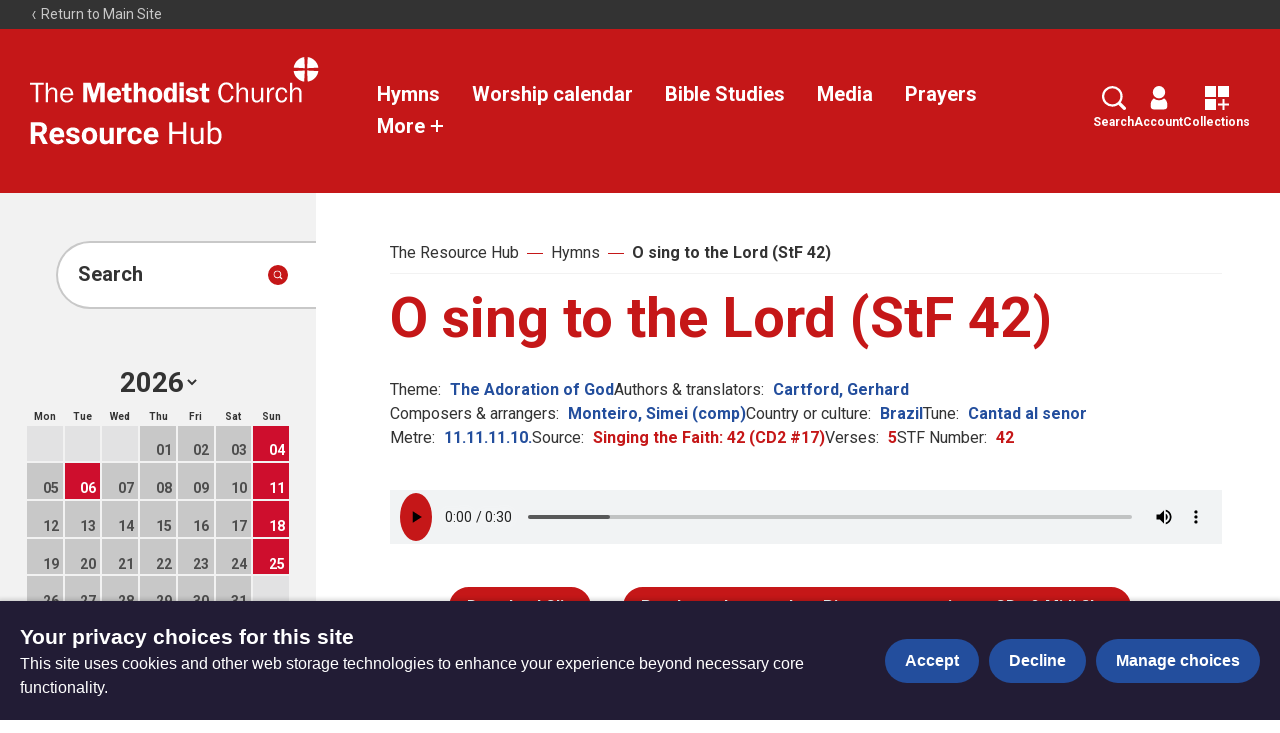

--- FILE ---
content_type: text/html; charset=utf-8
request_url: https://www.methodist.org.uk/for-churches/resources/hymns/o-sing-to-the-lord-stf-42/
body_size: 11160
content:
<!DOCTYPE html>





<html lang="en">
  <head>
    <title>
      
  
    O sing to the Lord (StF 42) - The Methodist Church
  

    </title>
    <link rel="preconnect" href="https://fonts.googleapis.com">
    <link rel="preconnect" href="https://fonts.gstatic.com" crossorigin>
    <link href="https://fonts.googleapis.com/css2?family=Roboto:ital,wght@0,400;0,700;1,400;1,700&display=swap" rel="stylesheet">
    <link href="/static/dist/css/styles_methodistchurch.8858e9c055e1.css" rel="stylesheet">
    <link href="/static/src/img/favicon_red.807a198727c6.svg" rel="shortcut icon">
    <link rel="stylesheet" href="https://cdn.jsdelivr.net/npm/flatpickr/dist/flatpickr.min.css">
    <link rel="canonical" href="https://www.methodist.org.uk/for-churches/resources/hymns/o-sing-to-the-lord-stf-42/" />

    




<meta name="viewport" content="width=device-width,initial-scale=1">
<meta itemprop="name" content="The Methodist Church">

<meta property="og:title" content="O sing to the Lord (StF 42) - The Methodist Church" />
<meta property="og:type" content="article" />
<meta property="og:url" content="https://www.methodist.org.uk/for-churches/resources/hymns/o-sing-to-the-lord-stf-42/" />
<meta property="og:site_name" content="The Methodist Church" />

<meta name="twitter:title" content="O sing to the Lord (StF 42) - The Methodist Church">
<meta name="twitter:card" content="summary_large_image">




  <meta name="description" content="O sing to the Lord" />
  <meta name="twitter:description" content="O sing to the Lord">
  <meta itemprop="description" content="O sing to the Lord">
  <meta property="og:description" content="O sing to the Lord" />



  
  <meta property="og:image" content="https://media.methodist.org.uk/media/images/Website_OpenGraph_image.2e16d0ba.fill-1200x630.png" />
  <meta name="twitter:image" content="https://media.methodist.org.uk/media/images/Website_OpenGraph_image.2e16d0ba.fill-1200x630.png">
  <meta itemprop="image" content="https://media.methodist.org.uk/media/images/Website_OpenGraph_image.2e16d0ba.fill-1200x630.png">



    

    <script src="https://code.jquery.com/jquery-3.6.0.min.js"></script>
    <script src="https://code.jquery.com/jquery-migrate-1.4.1.min.js"></script>
        <!-- Minified Slick Carousel from CDN -->
    <script src="https://cdnjs.cloudflare.com/ajax/libs/slick-carousel/1.8.1/slick.min.js" defer></script>

    <!-- Google tag manager (gtag.js) -->
    <script>
      window.dataLayer = window.dataLayer || [];
      function gtag(){dataLayer.push(arguments);}
      gtag('js', new Date());

      gtag('consent', 'default', {
        ad_storage: 'denied',
        analytics_storage: 'denied',
        wait_for_update: 500,
      });
    </script>
    <script async src="https://www.googletagmanager.com/gtag/js?id=G-34H80G3KHG"></script>
    <!-- End Google tag manager -->

    <!-- Meta Pixel Code -->
    <script>
      !function(f,b,e,v,n,t,s)
      {if(f.fbq)return;n=f.fbq=function(){n.callMethod?
      n.callMethod.apply(n,arguments):n.queue.push(arguments)};
      if(!f._fbq)f._fbq=n;n.push=n;n.loaded=!0;n.version='2.0';
      n.queue=[];t=b.createElement(e);t.async=!0;
      t.src=v;s=b.getElementsByTagName(e)[0];
      s.parentNode.insertBefore(t,s)}(window, document,'script',
      'https://connect.facebook.net/en_US/fbevents.js');
      fbq('consent', 'revoke');
      fbq('init', '401712738465612');
      fbq('track', 'PageView');
    </script>
    <noscript><img height="1" width="1" style="display:none"
      src="https://www.facebook.com/tr?id=401712738465612&ev=PageView&noscript=1"
    /></noscript>
    <!-- End Meta Pixel Code -->

    <!-- Google Tag Manager -->
<script>(function(w,d,s,l,i){w[l]=w[l]||[];w[l].push({'gtm.start':
new Date().getTime(),event:'gtm.js'});var f=d.getElementsByTagName(s)[0],
j=d.createElement(s),dl=l!='dataLayer'?'&l='+l:'';j.async=true;j.src=
'https://www.googletagmanager.com/gtm.js?id='+i+dl;f.parentNode.insertBefore(j,f);
})(window,document,'script','dataLayer','GTM-MGMPRDF');</script>
<!-- End Google Tag Manager -->

<!-- Meta Pixel Code -->
<script>
!function(f,b,e,v,n,t,s)
{if(f.fbq)return;n=f.fbq=function(){n.callMethod?
n.callMethod.apply(n,arguments):n.queue.push(arguments)};
if(!f._fbq)f._fbq=n;n.push=n;n.loaded=!0;n.version='2.0';
n.queue=[];t=b.createElement(e);t.async=!0;
t.src=v;s=b.getElementsByTagName(e)[0];
s.parentNode.insertBefore(t,s)}(window, document,'script',
'https://connect.facebook.net/en_US/fbevents.js');
fbq('init', '401712738465612');
fbq('track', 'PageView');
</script>
<noscript><img height="1" width="1" style="display:none"
src="https://www.facebook.com/tr?id=401712738465612&ev=PageView&noscript=1"
/></noscript>
<!-- End Meta Pixel Code -->

<script>
           (function (a, t, i) { var e = "MSEI"; var s = "Analytics"; var o = e + "queue"; a[o] = a[o] || []; var r = a[e] || function (n) { var t = {}; t[s] = {}; function e(e) { while (e.length) { var r = e.pop(); t[s][r] = function (e) { return function () { a[o].push([e, n, arguments]) } }(r) } } var r = "track"; var i = "set"; e([r + "Event", r + "View", r + "Action", i + "Property", i + "User", "initialize", "teardown"]); return t }(i.name); var n = i.name; if (!a[e]) { a[n] = r[s]; a[o].push(["new", n]); setTimeout(function () { var e = "script"; var r = t.createElement(e); r.async = 1; r.src = i.src; var n = t.getElementsByTagName(e)[0]; n.parentNode.insertBefore(r, n) }, 1) } else { a[n] = new r[s] } if (i.user) { a[n].setUser(i.user) } if (i.props) { for (var c in i.props) { a[n].setProperty(c, i.props[c]) } } a[n].initialize(i.cfg) })(window, document, {
                src: "https://download.pi.dynamics.com/sdk/web/msei-0.js",
                name: "msdynmkt",
                cfg: {
                    ingestionKey:"ef0232cba3e44839a9da9fd722af3cd7-827c6ec9-0ddc-4b34-9795-2c25c1bbc098-7098"
                }
            });
        </script>

<!-- Google website verification-->
<meta name="google-site-verification" content="m_jzwIBEfrvitYVnaTnPNWH3Bbb6rd3dpNc5kDjO3Cc" />

<meta name="google-site-verification" content="eMVGKSJm1zmLdia7xwB0wMCj29Dv7l4-GFGlRiTa1uI" />

<!-- Hotjar Tracking Code for Site 5016197 (name missing) -->
<script>
    (function(h,o,t,j,a,r){
        h.hj=h.hj||function(){(h.hj.q=h.hj.q||[]).push(arguments)};
        h._hjSettings={hjid:5016197,hjsv:6};
        a=o.getElementsByTagName('head')[0];
        r=o.createElement('script');r.async=1;
        r.src=t+h._hjSettings.hjid+j+h._hjSettings.hjsv;
        a.appendChild(r);
    })(window,document,'https://static.hotjar.com/c/hotjar-','.js?sv=');
</script>

<script defer data-domain="methodist.org.uk" src="https://plausible.io/js/script.file-downloads.hash.outbound-links.tagged-events.js"></script>
<script>window.plausible = window.plausible || function() { (window.plausible.q = window.plausible.q || []).push(arguments) }</script>

    
    
  </head>

  <body class="site-methodistchurch resources">
    

    

    



<header role="banner" class="header " aria-label="Primary navigation">
  <input type="checkbox" name="mobile-controls" id="nav_toggle" class="visually-hidden">
  <div class="resources__top-bar dark-bg row row--space-between ">
    <a href="https://www.methodist.org.uk/">
      

<svg class="icon icon--x-small" aria-hidden="true">
  <use xlink:href="/static/dist/svg/sprite.6a3da20bfad1.svg#left" />
</svg>

      Return to Main Site
    </a>
    
  </div>
  <div class="resources__header primary-bg visible-large--flex">
    <a href="https://www.methodist.org.uk/for-churches/resources/" class="resources__header-logo">
      <span class="screen-reader">The Resource Hub</span>
      <svg xmlns="http://www.w3.org/2000/svg" xmlns:xlink="http://www.w3.org/1999/xlink" viewBox="0 0 295 47">
  <defs>
    <path d="M0 46.534h294.216V0H0z"/>
  </defs>
  <g fill="none" fill-rule="evenodd">
    <path fill="#ffffff" d="M.092 26.19v2.2h5.72v17.94h2.522V28.39h5.72v-2.2z"/>
    <g transform="translate(.092 .09)">
      <path d="M27.836 46.239v-8.69c0-1.644.117-3.054-.792-4.521-.85-1.352-2.346-2.085-3.93-2.085-2.316 0-3.696 1.146-4.634 3.142h-.087v-7.986h-2.288v20.14h2.288v-7.663c0-1.557.117-2.935 1.143-4.17.733-.88 1.848-1.584 3.021-1.584 1.202 0 2.26.647 2.669 1.761.323.882.323 2.056.323 2.966v8.69h2.287ZM33.373 37.255c.087-2.35 1.702-4.55 4.194-4.55 2.64 0 4.019 2.084 3.99 4.55h-8.184Zm8.3 4.463c-.644 1.76-2.052 2.877-3.989 2.877-1.554 0-3.108-.851-3.812-2.26-.558-1.117-.616-2.203-.616-3.377h10.822c.118-4.14-1.876-8.015-6.51-8.015-4.458 0-6.893 3.729-6.893 7.838 0 4.17 2.317 7.751 6.833 7.751 2.846 0 5.456-1.643 6.335-4.374l-2.17-.44ZM71.431 29.827h.117v16.412h4.694V26.1H68.88l-3.696 12.065L61.665 26.1h-7.361v20.139h3.959V29.827h.059l4.898 16.412h3.225zM83.34 36.962c.147-1.703.88-3.113 2.787-3.113 1.876 0 2.404 1.498 2.492 3.113h-5.278Zm9.59 2.554c.03-2.025-.292-4.14-1.524-5.842-1.232-1.703-3.373-2.642-5.456-2.642-4.633 0-7.244 3.553-7.244 7.956 0 4.433 2.903 7.544 7.36 7.544 5.047 0 6.777-4.404 6.777-5.137l-3.99-.293c0 1.38-1.32 2.348-2.639 2.348-1.876 0-2.873-1.438-2.873-3.2l.03-.734h9.56ZM96.092 34.73v6.577c0 1.468 0 3.259 1.203 4.257.968.793 2.61.97 3.841.97.792 0 1.584-.147 2.406-.265l.293-.06V42.95l-1.349.06c-2.082.087-2.082-.616-2.082-2.349v-5.93h3.197v-3.436h-3.197v-4.668l-3.755.293-.38 4.375h-2.61v3.435h2.433ZM118.674 36.756c0-1.44.088-2.937-.821-4.11-.88-1.146-2.347-1.615-3.725-1.615-1.613 0-3.314.852-3.872 2.349h-.058v-7.281h-4.31v20.14h4.31v-8.044c0-.882 0-1.82.381-2.613.352-.734 1.26-1.116 2.053-1.116 1.877 0 1.731 2.436 1.731 3.729v8.044h4.311v-9.483ZM127.79 33.88c.998 0 1.7.38 2.053 1.35.41 1.115.47 2.525.47 3.7 0 1.79-.12 4.725-2.553 4.725-2.463 0-2.434-3.64-2.434-5.343 0-1.703.147-4.432 2.463-4.432m-.03-2.849c-4.544 0-7.067 3.377-7.067 7.722 0 4.315 2.493 7.78 7.068 7.78 4.4 0 7.186-3.376 7.186-7.634 0-4.404-2.522-7.868-7.186-7.868M145.498 40.015c0 .734-.03 1.526-.382 2.202-.351.675-1.085 1.204-1.876 1.204-2.142 0-2.376-2.73-2.376-4.345 0-1.79.088-5.02 2.552-5.02 1.965 0 2.082 2.466 2.082 3.904v2.055Zm4.31 6.224v-20.14h-4.31v6.812c-.939-1.38-2.054-1.88-3.725-1.88-4.34 0-5.456 4.375-5.456 7.927 0 3.463 1.174 7.575 5.369 7.575 1.906 0 3.137-1.028 3.958-2.614h.059v2.32h4.106Z" fill="#ffffff"/>
      <mask fill="#fff">
        <use xlink:href="#a"/>
      </mask>
      <path d="M152.59 29.974h4.31v-4.17h-4.31v4.17Zm0 16.264h4.31V31.324h-4.31v14.914ZM171.413 34.936c-1.026-2.79-2.933-3.905-5.865-3.905-3.17 0-6.365 1.32-6.365 4.99 0 1.88 1.173 3.408 2.933 4.024.939.322 3.402.764 4.428.88.792.089 1.673.264 1.673 1.264 0 1.115-1.79 1.407-2.612 1.407-1.378 0-2.99-.47-3.284-1.996l-3.725.529c.792 3.347 3.696 4.404 6.805 4.404 1.642 0 3.285-.294 4.634-1.233 1.261-.911 1.994-2.29 1.994-3.847 0-6.723-8.944-3.552-8.944-6.341 0-1.087 1.348-1.321 2.228-1.321 1.407 0 2.522.587 2.904 1.995l3.196-.85ZM175.258 34.73v6.577c0 1.468 0 3.259 1.203 4.257.967.793 2.61.97 3.841.97.792 0 1.584-.147 2.405-.265l.294-.06V42.95l-1.349.06c-2.083.087-2.083-.616-2.083-2.349v-5.93h3.197v-3.436h-3.197v-4.668l-3.754.293-.381 4.375h-2.61v3.435h2.434ZM205.431 39.457c-.645 2.643-2.083 4.962-5.162 4.962-2.111 0-3.665-1.438-4.488-3.23-.674-1.468-.938-3.435-.938-5.019 0-3.495 1.174-8.25 5.544-8.25 2.99 0 4.252 2.2 4.956 4.755l2.375-.44c-.82-3.7-3.197-6.43-7.243-6.43-5.836 0-8.389 4.962-8.389 10.159 0 4.961 2.377 10.57 8.183 10.57 4.252 0 6.511-2.76 7.45-6.577l-2.288-.5ZM222.527 46.239v-8.69c0-1.644.117-3.054-.792-4.521-.85-1.352-2.347-2.085-3.93-2.085-2.318 0-3.696 1.146-4.634 3.142h-.088v-7.986h-2.287v20.14h2.287v-7.663c0-1.557.117-2.935 1.144-4.17.733-.88 1.848-1.584 3.02-1.584 1.202 0 2.259.647 2.67 1.761.323.882.323 2.056.323 2.966v8.69h2.287ZM238.006 46.239V31.325h-2.287v7.926c0 1.411-.236 2.643-1.144 3.759-.792.97-1.848 1.527-3.08 1.527-.939 0-1.964-.588-2.405-1.41-.44-.764-.498-1.88-.498-2.73v-9.072h-2.288v9.072c0 1.526.177 3.229 1.173 4.462.94 1.146 2.346 1.674 3.813 1.674 2.053 0 3.843-1.41 4.576-3.26h.058v2.966h2.082ZM241.93 31.324v14.914h2.288v-7.514c0-1.176.117-2.115.733-3.2.85-1.499 2.083-2.35 3.843-2.35h.469v-2.202l-.851-.058c-2.404 0-3.666 1.879-4.37 3.904h-.058v-3.494h-2.053ZM260.462 40.925c-.38 2.026-1.467 3.64-3.695 3.64-3.108 0-3.842-3.523-3.842-5.93 0-2.497.879-5.754 3.989-5.754 2.14 0 3.343 1.644 3.548 3.61l2.112-.38c-.498-3.084-2.493-5.169-5.72-5.169-4.427 0-6.364 3.964-6.364 7.84 0 3.905 1.907 7.75 6.335 7.75 3.197 0 5.222-2.2 5.749-5.225l-2.112-.382ZM277.064 46.239v-8.69c0-1.644.117-3.054-.792-4.521-.85-1.352-2.346-2.085-3.93-2.085-2.317 0-3.696 1.146-4.633 3.142h-.089v-7.986h-2.287v20.14h2.287v-7.663c0-1.557.117-2.935 1.145-4.17.732-.88 1.847-1.584 3.02-1.584 1.201 0 2.259.647 2.67 1.761.321.882.321 2.056.321 2.966v8.69h2.288ZM279.868.054l.58 11.31-11.353-.634.238-1.233.366-1.212.498-1.178.616-1.135.734-1.072.833-.995.918-.908 1.015-.812 1.081-.692 1.145-.563.313-.129.314-.13.324-.108.324-.108.325-.097.335-.088.334-.086.334-.065.347-.065.346-.054zM293.276 7.453l.141.313.128.325.12.313.108.325.097.336.085.335.077.335.075.346.055.346.054.347-11.431.594.659-11.367 1.253.238 1.22.378 1.189.498 1.124.616 1.069.724.983.823.909.919.81 1.005.691 1.093zM279.781 25.039l-.022.022-1.319-.238-1.296-.4-1.253-.552-1.2-.692-1.112-.811-1.037-.931-.918-1.026-.801-1.125-.659-1.201-.507-1.255-.087-.238-.076-.248-.076-.249-.064-.25-.064-.249-.066-.247-.054-.26-.043-.26-.043-.259-.033-.26 11.378-.606M294.205 14.343l-.108.746-.162.735-.216.715-.248.691-.303.682-.335.649-.378.648-.411.616-.454.596-.475.574-.638.659-.679.595-.704.552-.746.497-.767.433-.799.378-.831.324-.844.271-.864.216-.885.152-.596-11.346z" fill="#ffffff" mask="url(#b)"/>
    </g>
  </g>
</svg>


      <svg class="resource-logo" width="175" height="22" viewBox="0 0 175 22" fill="none" xmlns="http://www.w3.org/2000/svg">
 <path fill-rule="evenodd" clip-rule="evenodd" d="M4.77344 13.7129H8.04102L11.7734 21H16.1758V20.8086L11.8691 12.6738C13.0632 12.1361 13.9541 11.4137 14.542 10.5068C15.1299 9.59993 15.4238 8.46745 15.4238 7.10938C15.4238 5.19531 14.7858 3.71419 13.5098 2.66602C12.2337 1.61784 10.4199 1.09375 8.06836 1.09375H0.671875V21H4.77344V13.7129ZM8.08203 10.3906H4.77344V4.41602H8.06836C9.17122 4.41602 9.98926 4.6849 10.5225 5.22266C11.0557 5.76042 11.3223 6.4987 11.3223 7.4375C11.3223 8.35807 11.0397 9.0804 10.4746 9.60449C9.9095 10.1286 9.11198 10.3906 8.08203 10.3906Z" fill="white"/>
 <path fill-rule="evenodd" clip-rule="evenodd" d="M19.792 19.2773C21.1546 20.6081 22.9206 21.2734 25.0898 21.2734C26.3203 21.2734 27.4414 21.0387 28.4531 20.5693C29.4648 20.0999 30.2669 19.446 30.8594 18.6074L28.918 16.4336C28.0612 17.5365 26.8717 18.0879 25.3496 18.0879C24.3652 18.0879 23.5518 17.7962 22.9092 17.2129C22.2666 16.6296 21.8815 15.8548 21.7539 14.8887H31.1738V13.2754C31.1738 10.9329 30.5928 9.1237 29.4307 7.84766C28.2686 6.57161 26.6758 5.93359 24.6523 5.93359C23.3034 5.93359 22.1025 6.25033 21.0498 6.88379C19.9971 7.51725 19.1836 8.4196 18.6094 9.59082C18.0352 10.762 17.748 12.0905 17.748 13.5762V13.959C17.748 16.1738 18.4294 17.9466 19.792 19.2773ZM22.7314 9.92578C23.2191 9.39714 23.8548 9.13281 24.6387 9.13281C25.4772 9.13281 26.1243 9.37207 26.5801 9.85059C27.0358 10.3291 27.2728 11.0059 27.291 11.8809V12.1953H21.7949C21.9316 11.2109 22.2438 10.4544 22.7314 9.92578Z" fill="white"/>
 <path d="M41.4277 16.9121C41.4277 16.429 41.1885 16.0485 40.71 15.7705C40.2314 15.4925 39.4635 15.2441 38.4062 15.0254C34.888 14.2871 33.1289 12.7923 33.1289 10.541C33.1289 9.22852 33.6735 8.13249 34.7627 7.25293C35.8519 6.37337 37.276 5.93359 39.0352 5.93359C40.9128 5.93359 42.4144 6.37565 43.54 7.25977C44.6657 8.14388 45.2285 9.29232 45.2285 10.7051H41.2773C41.2773 10.14 41.0951 9.67285 40.7305 9.30371C40.3659 8.93457 39.7962 8.75 39.0215 8.75C38.3561 8.75 37.8411 8.90039 37.4766 9.20117C37.112 9.50195 36.9297 9.88477 36.9297 10.3496C36.9297 10.7871 37.137 11.1403 37.5518 11.4092C37.9665 11.6781 38.666 11.9105 39.6504 12.1064C40.6348 12.3024 41.4642 12.5234 42.1387 12.7695C44.2259 13.5352 45.2695 14.8613 45.2695 16.748C45.2695 18.097 44.6908 19.1885 43.5332 20.0225C42.3757 20.8564 40.8809 21.2734 39.0488 21.2734C37.8092 21.2734 36.7087 21.0524 35.7471 20.6104C34.7855 20.1683 34.0312 19.5622 33.4844 18.792C32.9375 18.0218 32.6641 17.1901 32.6641 16.2969H36.4102C36.4466 16.9987 36.7064 17.5365 37.1895 17.9102C37.6725 18.2839 38.3197 18.4707 39.1309 18.4707C39.8874 18.4707 40.4593 18.3271 40.8467 18.04C41.234 17.7529 41.4277 17.377 41.4277 16.9121Z" fill="white"/>
 <path fill-rule="evenodd" clip-rule="evenodd" d="M48.0449 9.54297C47.4798 10.6914 47.1973 11.9993 47.1973 13.4668V13.6445C47.1973 15.9961 47.833 17.8555 49.1045 19.2227C50.376 20.5898 52.0781 21.2734 54.2109 21.2734C56.3438 21.2734 58.0436 20.5876 59.3105 19.2158C60.5775 17.8441 61.2109 16.0234 61.2109 13.7539L61.1836 12.7422C61.0378 10.6458 60.3337 8.98698 59.0713 7.76562C57.8089 6.54427 56.1797 5.93359 54.1836 5.93359C52.7799 5.93359 51.5472 6.24805 50.4854 6.87695C49.4235 7.50586 48.61 8.39453 48.0449 9.54297ZM51.9414 16.9736C51.4128 16.2308 51.1484 15.1576 51.1484 13.7539C51.1484 12.1771 51.4128 11.0127 51.9414 10.2607C52.4701 9.50879 53.2174 9.13281 54.1836 9.13281C55.1589 9.13281 55.9154 9.51107 56.4531 10.2676C56.9909 11.0241 57.2598 12.0905 57.2598 13.4668C57.2598 15.0801 56.9909 16.2536 56.4531 16.9873C55.9154 17.721 55.168 18.0879 54.2109 18.0879C53.2266 18.0879 52.4701 17.7165 51.9414 16.9736Z" fill="white"/>
 <path d="M72.5039 19.4961C71.5286 20.681 70.1797 21.2734 68.457 21.2734C66.8711 21.2734 65.6611 20.8177 64.8271 19.9062C63.9932 18.9948 63.5671 17.6595 63.5488 15.9004V6.20703H67.5V15.7637C67.5 17.304 68.2018 18.0742 69.6055 18.0742C70.9453 18.0742 71.8659 17.6094 72.3672 16.6797V6.20703H76.332V21H72.6133L72.5039 19.4961Z" fill="white"/>
 <path d="M87.625 9.91211C87.0872 9.83919 86.6133 9.80273 86.2031 9.80273C84.7083 9.80273 83.7285 10.3086 83.2637 11.3203V21H79.3125V6.20703H83.0449L83.1543 7.9707C83.9473 6.61263 85.0456 5.93359 86.4492 5.93359C86.8867 5.93359 87.2969 5.99284 87.6797 6.11133L87.625 9.91211Z" fill="white"/>
 <path d="M95.6777 18.0879C96.4069 18.0879 96.9993 17.8874 97.4551 17.4863C97.9108 17.0853 98.1478 16.5521 98.166 15.8867H101.871C101.862 16.8893 101.589 17.8076 101.051 18.6416C100.513 19.4756 99.777 20.1227 98.8428 20.583C97.9085 21.0433 96.8763 21.2734 95.7461 21.2734C93.6315 21.2734 91.9635 20.6012 90.7422 19.2568C89.5208 17.9124 88.9102 16.0553 88.9102 13.6855V13.4258C88.9102 11.1471 89.5163 9.32878 90.7285 7.9707C91.9408 6.61263 93.6042 5.93359 95.7188 5.93359C97.569 5.93359 99.0524 6.45996 100.169 7.5127C101.285 8.56543 101.853 9.9668 101.871 11.7168H98.166C98.1478 10.9512 97.9108 10.3291 97.4551 9.85059C96.9993 9.37207 96.3978 9.13281 95.6504 9.13281C94.7298 9.13281 94.0348 9.46777 93.5654 10.1377C93.096 10.8076 92.8613 11.8945 92.8613 13.3984V13.8086C92.8613 15.3307 93.0938 16.4245 93.5586 17.0898C94.0234 17.7552 94.7298 18.0879 95.6777 18.0879Z" fill="white"/>
 <path fill-rule="evenodd" clip-rule="evenodd" d="M105.638 19.2773C107 20.6081 108.766 21.2734 110.936 21.2734C112.166 21.2734 113.287 21.0387 114.299 20.5693C115.311 20.0999 116.113 19.446 116.705 18.6074L114.764 16.4336C113.907 17.5365 112.717 18.0879 111.195 18.0879C110.211 18.0879 109.397 17.7962 108.755 17.2129C108.112 16.6296 107.727 15.8548 107.6 14.8887H117.02V13.2754C117.02 10.9329 116.438 9.1237 115.276 7.84766C114.114 6.57161 112.521 5.93359 110.498 5.93359C109.149 5.93359 107.948 6.25033 106.896 6.88379C105.843 7.51725 105.029 8.4196 104.455 9.59082C103.881 10.762 103.594 12.0905 103.594 13.5762V13.959C103.594 16.1738 104.275 17.9466 105.638 19.2773ZM108.577 9.92578C109.065 9.39714 109.701 9.13281 110.484 9.13281C111.323 9.13281 111.97 9.37207 112.426 9.85059C112.882 10.3291 113.118 11.0059 113.137 11.8809V12.1953H107.641C107.777 11.2109 108.09 10.4544 108.577 9.92578Z" fill="white"/>
 <path d="M142.326 21H139.688V11.7988H129.652V21H127.027V1.09375H129.652V9.65234H139.688V1.09375H142.326V21Z" fill="white"/>
 <path d="M155.725 19.5371C154.74 20.6947 153.296 21.2734 151.391 21.2734C149.814 21.2734 148.613 20.8154 147.788 19.8994C146.963 18.9834 146.546 17.6276 146.537 15.832V6.20703H149.066V15.7637C149.066 18.0059 149.978 19.127 151.801 19.127C153.733 19.127 155.018 18.4069 155.656 16.9668V6.20703H158.186V21H155.779L155.725 19.5371Z" fill="white"/>
 <path fill-rule="evenodd" clip-rule="evenodd" d="M172.992 19.2158C174.031 17.8441 174.551 16.028 174.551 13.7676V13.5488C174.551 11.1882 174.038 9.32878 173.013 7.9707C171.987 6.61263 170.577 5.93359 168.781 5.93359C166.986 5.93359 165.577 6.56706 164.557 7.83398V0H162.027V21H164.352L164.475 19.291C165.495 20.6126 166.94 21.2734 168.809 21.2734C170.559 21.2734 171.953 20.5876 172.992 19.2158ZM171.023 9.48828C171.689 10.4271 172.021 11.7578 172.021 13.4805C172.021 15.3672 171.684 16.7799 171.01 17.7188C170.335 18.6576 169.392 19.127 168.18 19.127C166.539 19.127 165.331 18.3522 164.557 16.8027V10.4043C165.286 8.85482 166.484 8.08008 168.152 8.08008C169.401 8.08008 170.358 8.54948 171.023 9.48828Z" fill="white"/>
 </svg>
 
    </a>
    <div class="resources__header-nav row row--space-between row--center row--nowrap">
      <div id="resource__links">
        
          <a href="https://www.methodist.org.uk/for-churches/resources/hymns/">Hymns</a>
        
          <a href="https://www.methodist.org.uk/for-churches/resources/lectionary/">Worship calendar</a>
        
          <a href="https://www.methodist.org.uk/for-churches/resources/bible-studies/">Bible Studies</a>
        
          <a href="https://www.methodist.org.uk/for-churches/resources/videos/">Media</a>
        
          <a href="https://www.methodist.org.uk/for-churches/resources/prayers/">Prayers</a>
        
        
         <!-- 'More +' button -->
         <div class="more-links-wrapper">
           <a href="#" class="more-button">More
            

<svg class="icon" aria-hidden="true">
  <use xlink:href="/static/dist/svg/sprite.6a3da20bfad1.svg#plus" />
</svg>

           </a>
           <!-- Dropdown with the rest of the links -->
           <div class="dropdown-content">
             
               <a href="https://www.methodist.org.uk/for-churches/resources/the-lectionary/">The Lectionary</a>
             
               <a href="https://www.methodist.org.uk/for-churches/resources/new-hymns/">New hymns</a>
             
               <a href="https://www.methodist.org.uk/for-churches/resources/seasons-and-themes/">Seasons and themes</a>
             
               <a href="https://www.methodist.org.uk/for-churches/resources/leading-worship/">Leading worship</a>
             
               <a href="https://www.methodist.org.uk/for-churches/resources/prayer-in-worship/">Prayer resources for churches</a>
             
               <a href="https://www.methodist.org.uk/for-churches/resources/articles/">Articles</a>
             
           </div>
         </div>
       
      </div>
      <div id="search-bar" class="resources__search-bar">
       <form method="get" class="resource-listing__search-form" id="resource_search_form" action="">
        <button id="close-search-button" type="button" aria-label="Close search" class="button icon--background-white search-button icon-left">
            

<svg class="icon" aria-hidden="true">
  <use xlink:href="/static/dist/svg/sprite.6a3da20bfad1.svg#resource-close" />
</svg>

        </button>
        <div class="field field--text selected active">
            <label class="field-label visually-hidden" for="id_query">Search</label>
            <input id="id_query" type="search" class="textinput" name="query" placeholder="Search">
        </div>
        <div class="field resource-listing__categories">
            <label class="field-label visually-hidden" for="select">Select</label>
            <select id="select">
                <optgroup label="Option Group">
                    <option>All</option>
                
                </optgroup>
            </select>
        </div>
       </form>
      </div>
      <div class="resources__header-actions row">
       <a href="javascript:void(0);" id="search-icon">
          

<svg class="icon" aria-hidden="true">
  <use xlink:href="/static/dist/svg/sprite.6a3da20bfad1.svg#search" />
</svg>

          Search
        </a>
        <a href="/accounts/dashboard/">
          

<svg class="icon" aria-hidden="true">
  <use xlink:href="/static/dist/svg/sprite.6a3da20bfad1.svg#account" />
</svg>

          Account
        </a>
        <a href="/resources/bundles/my-bundles/">
          

<svg class="icon" aria-hidden="true">
  <use xlink:href="/static/dist/svg/sprite.6a3da20bfad1.svg#collections" />
</svg>

          Collections
        </a>
      </div>
     
    </div>
  </div>
  <div class="resources__header dark-bg hidden-large">
    <a href="https://www.methodist.org.uk/for-churches/resources/" class="resources__header-logo">
      <span class="screen-reader">The Resource Hub</span>
      <svg xmlns="http://www.w3.org/2000/svg" xmlns:xlink="http://www.w3.org/1999/xlink" viewBox="0 0 295 47">
  <defs>
    <path d="M0 46.534h294.216V0H0z"/>
  </defs>
  <g fill="none" fill-rule="evenodd">
    <path fill="#ffffff" d="M.092 26.19v2.2h5.72v17.94h2.522V28.39h5.72v-2.2z"/>
    <g transform="translate(.092 .09)">
      <path d="M27.836 46.239v-8.69c0-1.644.117-3.054-.792-4.521-.85-1.352-2.346-2.085-3.93-2.085-2.316 0-3.696 1.146-4.634 3.142h-.087v-7.986h-2.288v20.14h2.288v-7.663c0-1.557.117-2.935 1.143-4.17.733-.88 1.848-1.584 3.021-1.584 1.202 0 2.26.647 2.669 1.761.323.882.323 2.056.323 2.966v8.69h2.287ZM33.373 37.255c.087-2.35 1.702-4.55 4.194-4.55 2.64 0 4.019 2.084 3.99 4.55h-8.184Zm8.3 4.463c-.644 1.76-2.052 2.877-3.989 2.877-1.554 0-3.108-.851-3.812-2.26-.558-1.117-.616-2.203-.616-3.377h10.822c.118-4.14-1.876-8.015-6.51-8.015-4.458 0-6.893 3.729-6.893 7.838 0 4.17 2.317 7.751 6.833 7.751 2.846 0 5.456-1.643 6.335-4.374l-2.17-.44ZM71.431 29.827h.117v16.412h4.694V26.1H68.88l-3.696 12.065L61.665 26.1h-7.361v20.139h3.959V29.827h.059l4.898 16.412h3.225zM83.34 36.962c.147-1.703.88-3.113 2.787-3.113 1.876 0 2.404 1.498 2.492 3.113h-5.278Zm9.59 2.554c.03-2.025-.292-4.14-1.524-5.842-1.232-1.703-3.373-2.642-5.456-2.642-4.633 0-7.244 3.553-7.244 7.956 0 4.433 2.903 7.544 7.36 7.544 5.047 0 6.777-4.404 6.777-5.137l-3.99-.293c0 1.38-1.32 2.348-2.639 2.348-1.876 0-2.873-1.438-2.873-3.2l.03-.734h9.56ZM96.092 34.73v6.577c0 1.468 0 3.259 1.203 4.257.968.793 2.61.97 3.841.97.792 0 1.584-.147 2.406-.265l.293-.06V42.95l-1.349.06c-2.082.087-2.082-.616-2.082-2.349v-5.93h3.197v-3.436h-3.197v-4.668l-3.755.293-.38 4.375h-2.61v3.435h2.433ZM118.674 36.756c0-1.44.088-2.937-.821-4.11-.88-1.146-2.347-1.615-3.725-1.615-1.613 0-3.314.852-3.872 2.349h-.058v-7.281h-4.31v20.14h4.31v-8.044c0-.882 0-1.82.381-2.613.352-.734 1.26-1.116 2.053-1.116 1.877 0 1.731 2.436 1.731 3.729v8.044h4.311v-9.483ZM127.79 33.88c.998 0 1.7.38 2.053 1.35.41 1.115.47 2.525.47 3.7 0 1.79-.12 4.725-2.553 4.725-2.463 0-2.434-3.64-2.434-5.343 0-1.703.147-4.432 2.463-4.432m-.03-2.849c-4.544 0-7.067 3.377-7.067 7.722 0 4.315 2.493 7.78 7.068 7.78 4.4 0 7.186-3.376 7.186-7.634 0-4.404-2.522-7.868-7.186-7.868M145.498 40.015c0 .734-.03 1.526-.382 2.202-.351.675-1.085 1.204-1.876 1.204-2.142 0-2.376-2.73-2.376-4.345 0-1.79.088-5.02 2.552-5.02 1.965 0 2.082 2.466 2.082 3.904v2.055Zm4.31 6.224v-20.14h-4.31v6.812c-.939-1.38-2.054-1.88-3.725-1.88-4.34 0-5.456 4.375-5.456 7.927 0 3.463 1.174 7.575 5.369 7.575 1.906 0 3.137-1.028 3.958-2.614h.059v2.32h4.106Z" fill="#ffffff"/>
      <mask fill="#fff">
        <use xlink:href="#a"/>
      </mask>
      <path d="M152.59 29.974h4.31v-4.17h-4.31v4.17Zm0 16.264h4.31V31.324h-4.31v14.914ZM171.413 34.936c-1.026-2.79-2.933-3.905-5.865-3.905-3.17 0-6.365 1.32-6.365 4.99 0 1.88 1.173 3.408 2.933 4.024.939.322 3.402.764 4.428.88.792.089 1.673.264 1.673 1.264 0 1.115-1.79 1.407-2.612 1.407-1.378 0-2.99-.47-3.284-1.996l-3.725.529c.792 3.347 3.696 4.404 6.805 4.404 1.642 0 3.285-.294 4.634-1.233 1.261-.911 1.994-2.29 1.994-3.847 0-6.723-8.944-3.552-8.944-6.341 0-1.087 1.348-1.321 2.228-1.321 1.407 0 2.522.587 2.904 1.995l3.196-.85ZM175.258 34.73v6.577c0 1.468 0 3.259 1.203 4.257.967.793 2.61.97 3.841.97.792 0 1.584-.147 2.405-.265l.294-.06V42.95l-1.349.06c-2.083.087-2.083-.616-2.083-2.349v-5.93h3.197v-3.436h-3.197v-4.668l-3.754.293-.381 4.375h-2.61v3.435h2.434ZM205.431 39.457c-.645 2.643-2.083 4.962-5.162 4.962-2.111 0-3.665-1.438-4.488-3.23-.674-1.468-.938-3.435-.938-5.019 0-3.495 1.174-8.25 5.544-8.25 2.99 0 4.252 2.2 4.956 4.755l2.375-.44c-.82-3.7-3.197-6.43-7.243-6.43-5.836 0-8.389 4.962-8.389 10.159 0 4.961 2.377 10.57 8.183 10.57 4.252 0 6.511-2.76 7.45-6.577l-2.288-.5ZM222.527 46.239v-8.69c0-1.644.117-3.054-.792-4.521-.85-1.352-2.347-2.085-3.93-2.085-2.318 0-3.696 1.146-4.634 3.142h-.088v-7.986h-2.287v20.14h2.287v-7.663c0-1.557.117-2.935 1.144-4.17.733-.88 1.848-1.584 3.02-1.584 1.202 0 2.259.647 2.67 1.761.323.882.323 2.056.323 2.966v8.69h2.287ZM238.006 46.239V31.325h-2.287v7.926c0 1.411-.236 2.643-1.144 3.759-.792.97-1.848 1.527-3.08 1.527-.939 0-1.964-.588-2.405-1.41-.44-.764-.498-1.88-.498-2.73v-9.072h-2.288v9.072c0 1.526.177 3.229 1.173 4.462.94 1.146 2.346 1.674 3.813 1.674 2.053 0 3.843-1.41 4.576-3.26h.058v2.966h2.082ZM241.93 31.324v14.914h2.288v-7.514c0-1.176.117-2.115.733-3.2.85-1.499 2.083-2.35 3.843-2.35h.469v-2.202l-.851-.058c-2.404 0-3.666 1.879-4.37 3.904h-.058v-3.494h-2.053ZM260.462 40.925c-.38 2.026-1.467 3.64-3.695 3.64-3.108 0-3.842-3.523-3.842-5.93 0-2.497.879-5.754 3.989-5.754 2.14 0 3.343 1.644 3.548 3.61l2.112-.38c-.498-3.084-2.493-5.169-5.72-5.169-4.427 0-6.364 3.964-6.364 7.84 0 3.905 1.907 7.75 6.335 7.75 3.197 0 5.222-2.2 5.749-5.225l-2.112-.382ZM277.064 46.239v-8.69c0-1.644.117-3.054-.792-4.521-.85-1.352-2.346-2.085-3.93-2.085-2.317 0-3.696 1.146-4.633 3.142h-.089v-7.986h-2.287v20.14h2.287v-7.663c0-1.557.117-2.935 1.145-4.17.732-.88 1.847-1.584 3.02-1.584 1.201 0 2.259.647 2.67 1.761.321.882.321 2.056.321 2.966v8.69h2.288ZM279.868.054l.58 11.31-11.353-.634.238-1.233.366-1.212.498-1.178.616-1.135.734-1.072.833-.995.918-.908 1.015-.812 1.081-.692 1.145-.563.313-.129.314-.13.324-.108.324-.108.325-.097.335-.088.334-.086.334-.065.347-.065.346-.054zM293.276 7.453l.141.313.128.325.12.313.108.325.097.336.085.335.077.335.075.346.055.346.054.347-11.431.594.659-11.367 1.253.238 1.22.378 1.189.498 1.124.616 1.069.724.983.823.909.919.81 1.005.691 1.093zM279.781 25.039l-.022.022-1.319-.238-1.296-.4-1.253-.552-1.2-.692-1.112-.811-1.037-.931-.918-1.026-.801-1.125-.659-1.201-.507-1.255-.087-.238-.076-.248-.076-.249-.064-.25-.064-.249-.066-.247-.054-.26-.043-.26-.043-.259-.033-.26 11.378-.606M294.205 14.343l-.108.746-.162.735-.216.715-.248.691-.303.682-.335.649-.378.648-.411.616-.454.596-.475.574-.638.659-.679.595-.704.552-.746.497-.767.433-.799.378-.831.324-.844.271-.864.216-.885.152-.596-11.346z" fill="#ffffff" mask="url(#b)"/>
    </g>
  </g>
</svg>


      <svg class="resource-logo" width="175" height="22" viewBox="0 0 175 22" fill="none" xmlns="http://www.w3.org/2000/svg">
 <path fill-rule="evenodd" clip-rule="evenodd" d="M4.77344 13.7129H8.04102L11.7734 21H16.1758V20.8086L11.8691 12.6738C13.0632 12.1361 13.9541 11.4137 14.542 10.5068C15.1299 9.59993 15.4238 8.46745 15.4238 7.10938C15.4238 5.19531 14.7858 3.71419 13.5098 2.66602C12.2337 1.61784 10.4199 1.09375 8.06836 1.09375H0.671875V21H4.77344V13.7129ZM8.08203 10.3906H4.77344V4.41602H8.06836C9.17122 4.41602 9.98926 4.6849 10.5225 5.22266C11.0557 5.76042 11.3223 6.4987 11.3223 7.4375C11.3223 8.35807 11.0397 9.0804 10.4746 9.60449C9.9095 10.1286 9.11198 10.3906 8.08203 10.3906Z" fill="white"/>
 <path fill-rule="evenodd" clip-rule="evenodd" d="M19.792 19.2773C21.1546 20.6081 22.9206 21.2734 25.0898 21.2734C26.3203 21.2734 27.4414 21.0387 28.4531 20.5693C29.4648 20.0999 30.2669 19.446 30.8594 18.6074L28.918 16.4336C28.0612 17.5365 26.8717 18.0879 25.3496 18.0879C24.3652 18.0879 23.5518 17.7962 22.9092 17.2129C22.2666 16.6296 21.8815 15.8548 21.7539 14.8887H31.1738V13.2754C31.1738 10.9329 30.5928 9.1237 29.4307 7.84766C28.2686 6.57161 26.6758 5.93359 24.6523 5.93359C23.3034 5.93359 22.1025 6.25033 21.0498 6.88379C19.9971 7.51725 19.1836 8.4196 18.6094 9.59082C18.0352 10.762 17.748 12.0905 17.748 13.5762V13.959C17.748 16.1738 18.4294 17.9466 19.792 19.2773ZM22.7314 9.92578C23.2191 9.39714 23.8548 9.13281 24.6387 9.13281C25.4772 9.13281 26.1243 9.37207 26.5801 9.85059C27.0358 10.3291 27.2728 11.0059 27.291 11.8809V12.1953H21.7949C21.9316 11.2109 22.2438 10.4544 22.7314 9.92578Z" fill="white"/>
 <path d="M41.4277 16.9121C41.4277 16.429 41.1885 16.0485 40.71 15.7705C40.2314 15.4925 39.4635 15.2441 38.4062 15.0254C34.888 14.2871 33.1289 12.7923 33.1289 10.541C33.1289 9.22852 33.6735 8.13249 34.7627 7.25293C35.8519 6.37337 37.276 5.93359 39.0352 5.93359C40.9128 5.93359 42.4144 6.37565 43.54 7.25977C44.6657 8.14388 45.2285 9.29232 45.2285 10.7051H41.2773C41.2773 10.14 41.0951 9.67285 40.7305 9.30371C40.3659 8.93457 39.7962 8.75 39.0215 8.75C38.3561 8.75 37.8411 8.90039 37.4766 9.20117C37.112 9.50195 36.9297 9.88477 36.9297 10.3496C36.9297 10.7871 37.137 11.1403 37.5518 11.4092C37.9665 11.6781 38.666 11.9105 39.6504 12.1064C40.6348 12.3024 41.4642 12.5234 42.1387 12.7695C44.2259 13.5352 45.2695 14.8613 45.2695 16.748C45.2695 18.097 44.6908 19.1885 43.5332 20.0225C42.3757 20.8564 40.8809 21.2734 39.0488 21.2734C37.8092 21.2734 36.7087 21.0524 35.7471 20.6104C34.7855 20.1683 34.0312 19.5622 33.4844 18.792C32.9375 18.0218 32.6641 17.1901 32.6641 16.2969H36.4102C36.4466 16.9987 36.7064 17.5365 37.1895 17.9102C37.6725 18.2839 38.3197 18.4707 39.1309 18.4707C39.8874 18.4707 40.4593 18.3271 40.8467 18.04C41.234 17.7529 41.4277 17.377 41.4277 16.9121Z" fill="white"/>
 <path fill-rule="evenodd" clip-rule="evenodd" d="M48.0449 9.54297C47.4798 10.6914 47.1973 11.9993 47.1973 13.4668V13.6445C47.1973 15.9961 47.833 17.8555 49.1045 19.2227C50.376 20.5898 52.0781 21.2734 54.2109 21.2734C56.3438 21.2734 58.0436 20.5876 59.3105 19.2158C60.5775 17.8441 61.2109 16.0234 61.2109 13.7539L61.1836 12.7422C61.0378 10.6458 60.3337 8.98698 59.0713 7.76562C57.8089 6.54427 56.1797 5.93359 54.1836 5.93359C52.7799 5.93359 51.5472 6.24805 50.4854 6.87695C49.4235 7.50586 48.61 8.39453 48.0449 9.54297ZM51.9414 16.9736C51.4128 16.2308 51.1484 15.1576 51.1484 13.7539C51.1484 12.1771 51.4128 11.0127 51.9414 10.2607C52.4701 9.50879 53.2174 9.13281 54.1836 9.13281C55.1589 9.13281 55.9154 9.51107 56.4531 10.2676C56.9909 11.0241 57.2598 12.0905 57.2598 13.4668C57.2598 15.0801 56.9909 16.2536 56.4531 16.9873C55.9154 17.721 55.168 18.0879 54.2109 18.0879C53.2266 18.0879 52.4701 17.7165 51.9414 16.9736Z" fill="white"/>
 <path d="M72.5039 19.4961C71.5286 20.681 70.1797 21.2734 68.457 21.2734C66.8711 21.2734 65.6611 20.8177 64.8271 19.9062C63.9932 18.9948 63.5671 17.6595 63.5488 15.9004V6.20703H67.5V15.7637C67.5 17.304 68.2018 18.0742 69.6055 18.0742C70.9453 18.0742 71.8659 17.6094 72.3672 16.6797V6.20703H76.332V21H72.6133L72.5039 19.4961Z" fill="white"/>
 <path d="M87.625 9.91211C87.0872 9.83919 86.6133 9.80273 86.2031 9.80273C84.7083 9.80273 83.7285 10.3086 83.2637 11.3203V21H79.3125V6.20703H83.0449L83.1543 7.9707C83.9473 6.61263 85.0456 5.93359 86.4492 5.93359C86.8867 5.93359 87.2969 5.99284 87.6797 6.11133L87.625 9.91211Z" fill="white"/>
 <path d="M95.6777 18.0879C96.4069 18.0879 96.9993 17.8874 97.4551 17.4863C97.9108 17.0853 98.1478 16.5521 98.166 15.8867H101.871C101.862 16.8893 101.589 17.8076 101.051 18.6416C100.513 19.4756 99.777 20.1227 98.8428 20.583C97.9085 21.0433 96.8763 21.2734 95.7461 21.2734C93.6315 21.2734 91.9635 20.6012 90.7422 19.2568C89.5208 17.9124 88.9102 16.0553 88.9102 13.6855V13.4258C88.9102 11.1471 89.5163 9.32878 90.7285 7.9707C91.9408 6.61263 93.6042 5.93359 95.7188 5.93359C97.569 5.93359 99.0524 6.45996 100.169 7.5127C101.285 8.56543 101.853 9.9668 101.871 11.7168H98.166C98.1478 10.9512 97.9108 10.3291 97.4551 9.85059C96.9993 9.37207 96.3978 9.13281 95.6504 9.13281C94.7298 9.13281 94.0348 9.46777 93.5654 10.1377C93.096 10.8076 92.8613 11.8945 92.8613 13.3984V13.8086C92.8613 15.3307 93.0938 16.4245 93.5586 17.0898C94.0234 17.7552 94.7298 18.0879 95.6777 18.0879Z" fill="white"/>
 <path fill-rule="evenodd" clip-rule="evenodd" d="M105.638 19.2773C107 20.6081 108.766 21.2734 110.936 21.2734C112.166 21.2734 113.287 21.0387 114.299 20.5693C115.311 20.0999 116.113 19.446 116.705 18.6074L114.764 16.4336C113.907 17.5365 112.717 18.0879 111.195 18.0879C110.211 18.0879 109.397 17.7962 108.755 17.2129C108.112 16.6296 107.727 15.8548 107.6 14.8887H117.02V13.2754C117.02 10.9329 116.438 9.1237 115.276 7.84766C114.114 6.57161 112.521 5.93359 110.498 5.93359C109.149 5.93359 107.948 6.25033 106.896 6.88379C105.843 7.51725 105.029 8.4196 104.455 9.59082C103.881 10.762 103.594 12.0905 103.594 13.5762V13.959C103.594 16.1738 104.275 17.9466 105.638 19.2773ZM108.577 9.92578C109.065 9.39714 109.701 9.13281 110.484 9.13281C111.323 9.13281 111.97 9.37207 112.426 9.85059C112.882 10.3291 113.118 11.0059 113.137 11.8809V12.1953H107.641C107.777 11.2109 108.09 10.4544 108.577 9.92578Z" fill="white"/>
 <path d="M142.326 21H139.688V11.7988H129.652V21H127.027V1.09375H129.652V9.65234H139.688V1.09375H142.326V21Z" fill="white"/>
 <path d="M155.725 19.5371C154.74 20.6947 153.296 21.2734 151.391 21.2734C149.814 21.2734 148.613 20.8154 147.788 19.8994C146.963 18.9834 146.546 17.6276 146.537 15.832V6.20703H149.066V15.7637C149.066 18.0059 149.978 19.127 151.801 19.127C153.733 19.127 155.018 18.4069 155.656 16.9668V6.20703H158.186V21H155.779L155.725 19.5371Z" fill="white"/>
 <path fill-rule="evenodd" clip-rule="evenodd" d="M172.992 19.2158C174.031 17.8441 174.551 16.028 174.551 13.7676V13.5488C174.551 11.1882 174.038 9.32878 173.013 7.9707C171.987 6.61263 170.577 5.93359 168.781 5.93359C166.986 5.93359 165.577 6.56706 164.557 7.83398V0H162.027V21H164.352L164.475 19.291C165.495 20.6126 166.94 21.2734 168.809 21.2734C170.559 21.2734 171.953 20.5876 172.992 19.2158ZM171.023 9.48828C171.689 10.4271 172.021 11.7578 172.021 13.4805C172.021 15.3672 171.684 16.7799 171.01 17.7188C170.335 18.6576 169.392 19.127 168.18 19.127C166.539 19.127 165.331 18.3522 164.557 16.8027V10.4043C165.286 8.85482 166.484 8.08008 168.152 8.08008C169.401 8.08008 170.358 8.54948 171.023 9.48828Z" fill="white"/>
 </svg>
 
    </a>
  </div>
  <div class="header-controls primary-bg hidden-large">
    <label for="nav_toggle" class="open-menu">
      <span class="screen-reader">Open menu</span>
      

<svg class="icon icon--x-large" role="button" aria-hidden="true">
  <use xlink:href="/static/dist/svg/sprite.6a3da20bfad1.svg#menu" />
</svg>

      <span class="header-controls__label">Menu</span>
    </label>
    <label for="nav_toggle" class="close-menu">
      <span class="screen-reader">Close menu</span>
      

<svg class="icon icon--x-large" role="button" aria-hidden="true">
  <use xlink:href="/static/dist/svg/sprite.6a3da20bfad1.svg#menu" />
</svg>

      <span class="header-controls__label">Menu</span>
    </label>
    <a href="/search/" class="search">
      

<svg class="icon icon--x-large" aria-hidden="true">
  <use xlink:href="/static/dist/svg/sprite.6a3da20bfad1.svg#search" />
</svg>

      <span class="header-controls__label">Search</span>
    </a>
  </div>
  <div class="header-mobile hidden-large">
    <div class="header-mobile__navigation primary-bg">

      <ul role="tree" class="mobile-navigation unstyled-list nav-tree ">

        
          <li class="nav-tree__item  stack--lined-grey" role="treeitem">
            <span class="row row--nowrap row--center row--space-between " role="group">
              <a class="nav-tree__link" href="https://www.methodist.org.uk/for-churches/resources/hymns/">
                Hymns
              </a>
            </span>
          </li>
        
          <li class="nav-tree__item  stack--lined-grey" role="treeitem">
            <span class="row row--nowrap row--center row--space-between " role="group">
              <a class="nav-tree__link" href="https://www.methodist.org.uk/for-churches/resources/lectionary/">
                Worship calendar
              </a>
            </span>
          </li>
        
          <li class="nav-tree__item  stack--lined-grey" role="treeitem">
            <span class="row row--nowrap row--center row--space-between " role="group">
              <a class="nav-tree__link" href="https://www.methodist.org.uk/for-churches/resources/bible-studies/">
                Bible Studies
              </a>
            </span>
          </li>
        
          <li class="nav-tree__item  stack--lined-grey" role="treeitem">
            <span class="row row--nowrap row--center row--space-between " role="group">
              <a class="nav-tree__link" href="https://www.methodist.org.uk/for-churches/resources/videos/">
                Media
              </a>
            </span>
          </li>
        
          <li class="nav-tree__item  stack--lined-grey" role="treeitem">
            <span class="row row--nowrap row--center row--space-between " role="group">
              <a class="nav-tree__link" href="https://www.methodist.org.uk/for-churches/resources/prayers/">
                Prayers
              </a>
            </span>
          </li>
        
          <li class="nav-tree__item  stack--lined-grey" role="treeitem">
            <span class="row row--nowrap row--center row--space-between " role="group">
              <a class="nav-tree__link" href="https://www.methodist.org.uk/for-churches/resources/the-lectionary/">
                The Lectionary
              </a>
            </span>
          </li>
        
          <li class="nav-tree__item  stack--lined-grey" role="treeitem">
            <span class="row row--nowrap row--center row--space-between " role="group">
              <a class="nav-tree__link" href="https://www.methodist.org.uk/for-churches/resources/new-hymns/">
                New hymns
              </a>
            </span>
          </li>
        
          <li class="nav-tree__item  stack--lined-grey" role="treeitem">
            <span class="row row--nowrap row--center row--space-between " role="group">
              <a class="nav-tree__link" href="https://www.methodist.org.uk/for-churches/resources/seasons-and-themes/">
                Seasons and themes
              </a>
            </span>
          </li>
        
          <li class="nav-tree__item  stack--lined-grey" role="treeitem">
            <span class="row row--nowrap row--center row--space-between " role="group">
              <a class="nav-tree__link" href="https://www.methodist.org.uk/for-churches/resources/leading-worship/">
                Leading worship
              </a>
            </span>
          </li>
        
          <li class="nav-tree__item  stack--lined-grey" role="treeitem">
            <span class="row row--nowrap row--center row--space-between " role="group">
              <a class="nav-tree__link" href="https://www.methodist.org.uk/for-churches/resources/prayer-in-worship/">
                Prayer resources for churches
              </a>
            </span>
          </li>
        
          <li class="nav-tree__item  stack--lined-grey" role="treeitem">
            <span class="row row--nowrap row--center row--space-between " role="group">
              <a class="nav-tree__link" href="https://www.methodist.org.uk/for-churches/resources/articles/">
                Articles
              </a>
            </span>
          </li>
        

        <li class="nav-tree__item  stack--lined-grey" role="treeitem">
          <span class="row row--nowrap row--center row--space-between " role="group">
            <a class="nav-tree__link" href="/accounts/dashboard/">
              

<svg class="icon" aria-hidden="true">
  <use xlink:href="/static/dist/svg/sprite.6a3da20bfad1.svg#account" />
</svg>

              Account
            </a>
          </span>
        </li>

        <li class="nav-tree__item  stack--lined-grey" role="treeitem">
          <span class="row row--nowrap row--center row--space-between " role="group">
            <a class="nav-tree__link" href="/resources/bundles/my-bundles/">
              

<svg class="icon" aria-hidden="true">
  <use xlink:href="/static/dist/svg/sprite.6a3da20bfad1.svg#collections" />
</svg>

              Collections
            </a>
          </span>
        </li>
      </ul>
    </div>
  </div>
</header>


<script src="/static/dist/js/resource_header_search.2db4297bbca3.js"></script>



    <main class="main  hymnpage    page-wo-banner">
      
        
      

      

      
<div class="container--with-sidebar resource-listing resource-main resource-detail">
  <aside class="resource-listing__sidebar" id="filter_form">
    <form method="get" action="https://www.methodist.org.uk/for-churches/resources/hymns/" class="stack stack--end">
      
      <div class="field-wrapper">
        <div id="field_id_query" class="field field--text">
          <label for="id_query" class="field-label">Search</label>
          <input type="text" name="query" class="textinput textInput" id="id_query">
        </div>
      </div>
      <button aria-label="Submit search" type="submit" class="button icon--background-red search-button">
        

<svg class="icon" aria-hidden="true">
  <use xlink:href="/static/dist/svg/sprite.6a3da20bfad1.svg#search" />
</svg>

      </button>
    </form>
    
      <div id="calendar_widget" hx-get="/for-churches/resources/lectionary/_calendar/" hx-trigger="load" hx-target="this"></div>
    
  </aside>

  <div class="resource-listing__main">
    
      <div class="small margin-top-3 margin-bottom-1 margin-left-auto margin-right-auto">
        


<div class="pebbletrail row row--nowrap row--center distribute-s ">
  <!-- slice the list as there is a root page and language redirect page for all trees -->
  
    <a href="https://www.methodist.org.uk/for-churches/resources/" class="pebbletrail-link">
      <span>The Resource Hub</span>
    </a>
    <span class="pebbletrail-separator"></span>
    
      
    
      
    
      
      <a href="https://www.methodist.org.uk/for-churches/resources/hymns/" class="pebbletrail-link " title="Hymns">Hymns</a></li>
      <span class="pebbletrail-separator"></span>
      
    
  
  <a href="https://www.methodist.org.uk/for-churches/resources/hymns/o-sing-to-the-lord-stf-42/" class="pebbletrail-link active" title="O sing to the Lord (StF 42)">O sing to the Lord (StF 42)</a>
</div>

      </div>
      <h1 class="block small color-primary resource-listing__title">O sing to the Lord (StF 42)</h1>
    

    
  <dl class="resource-detail__meta small margin-right-auto margin-left-auto row distribute-l">
    
      
        
          <div class="resource-detail__meta-item row">
            <dt>Theme:</dt>
          <a href="/for-churches/resources/hymns/?Theme=1177"><dd class="color-primary font-bold">The Adoration of God</a></dd>
          </div>
        
          <div class="resource-detail__meta-item row">
            <dt>Authors &amp; translators:</dt>
          <a href="/for-churches/resources/hymns/?Authors%20%26%20translators=191"><dd class="color-primary font-bold">Cartford, Gerhard</a></dd>
          </div>
        
          <div class="resource-detail__meta-item row">
            <dt>Composers &amp; arrangers:</dt>
          <a href="/for-churches/resources/hymns/?Composers%20%26%20arrangers=597"><dd class="color-primary font-bold">Monteiro, Simei (comp)</a></dd>
          </div>
        
          <div class="resource-detail__meta-item row">
            <dt>Country or culture:</dt>
          <a href="/for-churches/resources/hymns/?Country%20or%20culture=1085"><dd class="color-primary font-bold">Brazil</a></dd>
          </div>
        
          <div class="resource-detail__meta-item row">
            <dt>Tune:</dt>
          <a href="/for-churches/resources/hymns/?Tune=1587"><dd class="color-primary font-bold">Cantad al senor</a></dd>
          </div>
        
          <div class="resource-detail__meta-item row">
            <dt>Metre:</dt>
          <a href="/for-churches/resources/hymns/?Metre=1991"><dd class="color-primary font-bold">11.11.11.10.</a></dd>
          </div>
        
      
    
    
    <div class="resource-detail__meta-item row">
      <dt>Source:</dt>
      <dd class="color-primary font-bold">Singing the Faith: 42 (CD2 #17)</dd>
    </div>
    
    
    <div class="resource-detail__meta-item row">
      <dt>Verses:</dt>
      <dd class="color-primary font-bold">5</dd>
    </div>
    
    
    <div class="resource-detail__meta-item row">
      <dt>STF Number:</dt>
      <dd class="color-primary font-bold">42</dd>
    </div>
    
  </dl>


    
  


    
      
        <audio controls class="block margin-right-auto margin-left-auto row small">
  <source src="/documents/8213/42-o-sing-to-the-lord.mp3" type="audio/mpeg">
</audio>

      
        

<div class="block small button-row row row--justify-center">
  
    
<a href="/documents/8213/42-o-sing-to-the-lord.mp3" target="_blank" class="button button--normal button--red button--solid">
  
  
  
  
  <span>Download Clip</span>
  
</a>


  
    
<a href="https://www.methodistpublishing.org.uk/books/sf107-nb-13/singing-the-faith-piano-accompaniment-edition"  class="button button--normal button--red button--solid">
  
  
  
  
  <span>Purchase the complete Piano accompaniment CDs &amp; Midi files</span>
  
</a>


  
</div>

      
    
    

    
      <div class="row row--space-between small margin-right-auto margin-left-auto resource-detail--pagination">
        
          <div class="row row--center distribute previous-page-nav-container">
            <a
              href="https://www.methodist.org.uk/for-churches/resources/hymns/blessed-be-your-name-stf-41/"
              class="button button--outline icon-button button--resource-detail button--resource-detail--left"
              aria-label="Previous page"
            >
              <span>

<svg class="icon" aria-hidden="true">
  <use xlink:href="/static/dist/svg/sprite.6a3da20bfad1.svg#arrow-left" />
</svg>
</span>
            </a>
            <span class="color-primary font-bold resource-detail__page-title">Blessed be your name (StF 41)</span>
          </div>
        
        
          <div class="row row--center distribute next-page-nav-container">
          <span class="color-primary font-bold resource-detail__page-title">Come, let us praise the Lord (StF 43)</span>
            <a
              href="https://www.methodist.org.uk/for-churches/resources/hymns/come-let-us-praise-the-lord-stf-43/"
              class="button button--outline icon-button button--resource-detail button--resource-detail--right"
              aria-label="Next page"
            >
              <span>

<svg class="icon" aria-hidden="true">
  <use xlink:href="/static/dist/svg/sprite.6a3da20bfad1.svg#arrow-right" />
</svg>
</span>
            </a>
          </div>
        
      </div>
    
  </div>
</div>


      

    </main>
    



<footer class="resources__footer">
  <div class="resources__footer-links dark-bg row row--space-between">
    <div>
      <a href="https://www.methodist.org.uk/for-churches/resources/" class="resources__footer-logo">
        <span class="screen-reader">The Resource Hub</span>
        <svg class="resource-logo" width="175" height="22" viewBox="0 0 175 22" fill="none" xmlns="http://www.w3.org/2000/svg">
 <path fill-rule="evenodd" clip-rule="evenodd" d="M4.77344 13.7129H8.04102L11.7734 21H16.1758V20.8086L11.8691 12.6738C13.0632 12.1361 13.9541 11.4137 14.542 10.5068C15.1299 9.59993 15.4238 8.46745 15.4238 7.10938C15.4238 5.19531 14.7858 3.71419 13.5098 2.66602C12.2337 1.61784 10.4199 1.09375 8.06836 1.09375H0.671875V21H4.77344V13.7129ZM8.08203 10.3906H4.77344V4.41602H8.06836C9.17122 4.41602 9.98926 4.6849 10.5225 5.22266C11.0557 5.76042 11.3223 6.4987 11.3223 7.4375C11.3223 8.35807 11.0397 9.0804 10.4746 9.60449C9.9095 10.1286 9.11198 10.3906 8.08203 10.3906Z" fill="white"/>
 <path fill-rule="evenodd" clip-rule="evenodd" d="M19.792 19.2773C21.1546 20.6081 22.9206 21.2734 25.0898 21.2734C26.3203 21.2734 27.4414 21.0387 28.4531 20.5693C29.4648 20.0999 30.2669 19.446 30.8594 18.6074L28.918 16.4336C28.0612 17.5365 26.8717 18.0879 25.3496 18.0879C24.3652 18.0879 23.5518 17.7962 22.9092 17.2129C22.2666 16.6296 21.8815 15.8548 21.7539 14.8887H31.1738V13.2754C31.1738 10.9329 30.5928 9.1237 29.4307 7.84766C28.2686 6.57161 26.6758 5.93359 24.6523 5.93359C23.3034 5.93359 22.1025 6.25033 21.0498 6.88379C19.9971 7.51725 19.1836 8.4196 18.6094 9.59082C18.0352 10.762 17.748 12.0905 17.748 13.5762V13.959C17.748 16.1738 18.4294 17.9466 19.792 19.2773ZM22.7314 9.92578C23.2191 9.39714 23.8548 9.13281 24.6387 9.13281C25.4772 9.13281 26.1243 9.37207 26.5801 9.85059C27.0358 10.3291 27.2728 11.0059 27.291 11.8809V12.1953H21.7949C21.9316 11.2109 22.2438 10.4544 22.7314 9.92578Z" fill="white"/>
 <path d="M41.4277 16.9121C41.4277 16.429 41.1885 16.0485 40.71 15.7705C40.2314 15.4925 39.4635 15.2441 38.4062 15.0254C34.888 14.2871 33.1289 12.7923 33.1289 10.541C33.1289 9.22852 33.6735 8.13249 34.7627 7.25293C35.8519 6.37337 37.276 5.93359 39.0352 5.93359C40.9128 5.93359 42.4144 6.37565 43.54 7.25977C44.6657 8.14388 45.2285 9.29232 45.2285 10.7051H41.2773C41.2773 10.14 41.0951 9.67285 40.7305 9.30371C40.3659 8.93457 39.7962 8.75 39.0215 8.75C38.3561 8.75 37.8411 8.90039 37.4766 9.20117C37.112 9.50195 36.9297 9.88477 36.9297 10.3496C36.9297 10.7871 37.137 11.1403 37.5518 11.4092C37.9665 11.6781 38.666 11.9105 39.6504 12.1064C40.6348 12.3024 41.4642 12.5234 42.1387 12.7695C44.2259 13.5352 45.2695 14.8613 45.2695 16.748C45.2695 18.097 44.6908 19.1885 43.5332 20.0225C42.3757 20.8564 40.8809 21.2734 39.0488 21.2734C37.8092 21.2734 36.7087 21.0524 35.7471 20.6104C34.7855 20.1683 34.0312 19.5622 33.4844 18.792C32.9375 18.0218 32.6641 17.1901 32.6641 16.2969H36.4102C36.4466 16.9987 36.7064 17.5365 37.1895 17.9102C37.6725 18.2839 38.3197 18.4707 39.1309 18.4707C39.8874 18.4707 40.4593 18.3271 40.8467 18.04C41.234 17.7529 41.4277 17.377 41.4277 16.9121Z" fill="white"/>
 <path fill-rule="evenodd" clip-rule="evenodd" d="M48.0449 9.54297C47.4798 10.6914 47.1973 11.9993 47.1973 13.4668V13.6445C47.1973 15.9961 47.833 17.8555 49.1045 19.2227C50.376 20.5898 52.0781 21.2734 54.2109 21.2734C56.3438 21.2734 58.0436 20.5876 59.3105 19.2158C60.5775 17.8441 61.2109 16.0234 61.2109 13.7539L61.1836 12.7422C61.0378 10.6458 60.3337 8.98698 59.0713 7.76562C57.8089 6.54427 56.1797 5.93359 54.1836 5.93359C52.7799 5.93359 51.5472 6.24805 50.4854 6.87695C49.4235 7.50586 48.61 8.39453 48.0449 9.54297ZM51.9414 16.9736C51.4128 16.2308 51.1484 15.1576 51.1484 13.7539C51.1484 12.1771 51.4128 11.0127 51.9414 10.2607C52.4701 9.50879 53.2174 9.13281 54.1836 9.13281C55.1589 9.13281 55.9154 9.51107 56.4531 10.2676C56.9909 11.0241 57.2598 12.0905 57.2598 13.4668C57.2598 15.0801 56.9909 16.2536 56.4531 16.9873C55.9154 17.721 55.168 18.0879 54.2109 18.0879C53.2266 18.0879 52.4701 17.7165 51.9414 16.9736Z" fill="white"/>
 <path d="M72.5039 19.4961C71.5286 20.681 70.1797 21.2734 68.457 21.2734C66.8711 21.2734 65.6611 20.8177 64.8271 19.9062C63.9932 18.9948 63.5671 17.6595 63.5488 15.9004V6.20703H67.5V15.7637C67.5 17.304 68.2018 18.0742 69.6055 18.0742C70.9453 18.0742 71.8659 17.6094 72.3672 16.6797V6.20703H76.332V21H72.6133L72.5039 19.4961Z" fill="white"/>
 <path d="M87.625 9.91211C87.0872 9.83919 86.6133 9.80273 86.2031 9.80273C84.7083 9.80273 83.7285 10.3086 83.2637 11.3203V21H79.3125V6.20703H83.0449L83.1543 7.9707C83.9473 6.61263 85.0456 5.93359 86.4492 5.93359C86.8867 5.93359 87.2969 5.99284 87.6797 6.11133L87.625 9.91211Z" fill="white"/>
 <path d="M95.6777 18.0879C96.4069 18.0879 96.9993 17.8874 97.4551 17.4863C97.9108 17.0853 98.1478 16.5521 98.166 15.8867H101.871C101.862 16.8893 101.589 17.8076 101.051 18.6416C100.513 19.4756 99.777 20.1227 98.8428 20.583C97.9085 21.0433 96.8763 21.2734 95.7461 21.2734C93.6315 21.2734 91.9635 20.6012 90.7422 19.2568C89.5208 17.9124 88.9102 16.0553 88.9102 13.6855V13.4258C88.9102 11.1471 89.5163 9.32878 90.7285 7.9707C91.9408 6.61263 93.6042 5.93359 95.7188 5.93359C97.569 5.93359 99.0524 6.45996 100.169 7.5127C101.285 8.56543 101.853 9.9668 101.871 11.7168H98.166C98.1478 10.9512 97.9108 10.3291 97.4551 9.85059C96.9993 9.37207 96.3978 9.13281 95.6504 9.13281C94.7298 9.13281 94.0348 9.46777 93.5654 10.1377C93.096 10.8076 92.8613 11.8945 92.8613 13.3984V13.8086C92.8613 15.3307 93.0938 16.4245 93.5586 17.0898C94.0234 17.7552 94.7298 18.0879 95.6777 18.0879Z" fill="white"/>
 <path fill-rule="evenodd" clip-rule="evenodd" d="M105.638 19.2773C107 20.6081 108.766 21.2734 110.936 21.2734C112.166 21.2734 113.287 21.0387 114.299 20.5693C115.311 20.0999 116.113 19.446 116.705 18.6074L114.764 16.4336C113.907 17.5365 112.717 18.0879 111.195 18.0879C110.211 18.0879 109.397 17.7962 108.755 17.2129C108.112 16.6296 107.727 15.8548 107.6 14.8887H117.02V13.2754C117.02 10.9329 116.438 9.1237 115.276 7.84766C114.114 6.57161 112.521 5.93359 110.498 5.93359C109.149 5.93359 107.948 6.25033 106.896 6.88379C105.843 7.51725 105.029 8.4196 104.455 9.59082C103.881 10.762 103.594 12.0905 103.594 13.5762V13.959C103.594 16.1738 104.275 17.9466 105.638 19.2773ZM108.577 9.92578C109.065 9.39714 109.701 9.13281 110.484 9.13281C111.323 9.13281 111.97 9.37207 112.426 9.85059C112.882 10.3291 113.118 11.0059 113.137 11.8809V12.1953H107.641C107.777 11.2109 108.09 10.4544 108.577 9.92578Z" fill="white"/>
 <path d="M142.326 21H139.688V11.7988H129.652V21H127.027V1.09375H129.652V9.65234H139.688V1.09375H142.326V21Z" fill="white"/>
 <path d="M155.725 19.5371C154.74 20.6947 153.296 21.2734 151.391 21.2734C149.814 21.2734 148.613 20.8154 147.788 19.8994C146.963 18.9834 146.546 17.6276 146.537 15.832V6.20703H149.066V15.7637C149.066 18.0059 149.978 19.127 151.801 19.127C153.733 19.127 155.018 18.4069 155.656 16.9668V6.20703H158.186V21H155.779L155.725 19.5371Z" fill="white"/>
 <path fill-rule="evenodd" clip-rule="evenodd" d="M172.992 19.2158C174.031 17.8441 174.551 16.028 174.551 13.7676V13.5488C174.551 11.1882 174.038 9.32878 173.013 7.9707C171.987 6.61263 170.577 5.93359 168.781 5.93359C166.986 5.93359 165.577 6.56706 164.557 7.83398V0H162.027V21H164.352L164.475 19.291C165.495 20.6126 166.94 21.2734 168.809 21.2734C170.559 21.2734 171.953 20.5876 172.992 19.2158ZM171.023 9.48828C171.689 10.4271 172.021 11.7578 172.021 13.4805C172.021 15.3672 171.684 16.7799 171.01 17.7188C170.335 18.6576 169.392 19.127 168.18 19.127C166.539 19.127 165.331 18.3522 164.557 16.8027V10.4043C165.286 8.85482 166.484 8.08008 168.152 8.08008C169.401 8.08008 170.358 8.54948 171.023 9.48828Z" fill="white"/>
 </svg>
 
      </a>
      <button id="toggleprivacyhere" class="button button--grey button--solid">Privacy settings</button>
    </div>
    <div class="row row--center">
      
        <a href="https://www.methodist.org.uk/for-churches/resources/hymns/">Hymns</a>
      
        <a href="https://www.methodist.org.uk/for-churches/resources/lectionary/">Worship calendar</a>
      
        <a href="https://www.methodist.org.uk/for-churches/resources/bible-studies/">Bible Studies</a>
      
        <a href="https://www.methodist.org.uk/for-churches/resources/videos/">Media</a>
      
        <a href="https://www.methodist.org.uk/for-churches/resources/prayers/">Prayers</a>
      
    </div>
    
  <ul class="social row row--nowrap distribute-s unstyled-list">
    
      <li>
        <a href="https://www.facebook.com/MethodistGB/" target="_blank" class="button button--social" aria-label="Go to our facebook page">
          

<svg class="icon" aria-hidden="true">
  <use xlink:href="/static/dist/svg/sprite.6a3da20bfad1.svg#facebook" />
</svg>

        </a>
      </li>
    
    
    
      <li>
        <a href="https://www.instagram.com/methodistchurchgb/" target="_blank" class="button button--social" aria-label="Go to our Instagram page">
          

<svg class="icon" aria-hidden="true">
  <use xlink:href="/static/dist/svg/sprite.6a3da20bfad1.svg#instagram" />
</svg>

        </a>
      </li>
    
    
      <li>
        <a href="https://www.linkedin.com/company/the-methodist-church-ct/" target="_blank" class="button button--social" aria-label="Go to our Linked In page">
          

<svg class="icon" aria-hidden="true">
  <use xlink:href="/static/dist/svg/sprite.6a3da20bfad1.svg#linkedin" />
</svg>

        </a>
      </li>
    
    
    <li>
      <a href="https://www.tiktok.com/@methodistgb" target="_blank" class="button button--social" aria-label="Go to our Linked In page">
        

<svg class="icon" aria-hidden="true">
  <use xlink:href="/static/dist/svg/sprite.6a3da20bfad1.svg#tik-tok" />
</svg>

      </a>
    </li>
  
  
  <li>
    <a href="https://www.youtube.com/@MethodistGB" target="_blank" class="button button--social" aria-label="Go to our Linked In page">
      

<svg class="icon" aria-hidden="true">
  <use xlink:href="/static/dist/svg/sprite.6a3da20bfad1.svg#youtube" />
</svg>

    </a>
  </li>
  
  
  <li>
    <a href="https://bsky.app/profile/methodist.org.uk" target="_blank" class="button button--social" aria-label="Go to our Bluesky page">
      

<svg class="icon" aria-hidden="true">
  <use xlink:href="/static/dist/svg/sprite.6a3da20bfad1.svg#bluesky" />
</svg>

    </a>
  </li>
  
  </ul>

  </div>
  <div class="resources__footer-disclaimer row row--center row--space-between">
    <span>© Trustees for Methodist Church Purposes. The Methodist Church Registered Charity no. 1132208</span>
    <span><a href="https://www.methodist.org.uk/privacy-notice/">Privacy notice</a>  |  <a href="https://www.methodist.org.uk/copyright-and-disclaimer/">Copyright and Disclaimer</a></span>
  </div>
</footer>


    <style>
.sidebar-social{
    display: none !important;
}
</style>

    <script type="text/javascript" src="/static/dist/js/base.0909e7aa1108.js"></script>
    <script type="text/javascript" src="/static/dist/js/app.d41d8cd98f00.js"></script>

    
    
    
    
    <script src="/static/dist/js/nav_content.979d1713e78f.js"></script>

  </body>
</html>


--- FILE ---
content_type: image/svg+xml
request_url: https://www.methodist.org.uk/static/dist/svg/sprite.6a3da20bfad1.svg
body_size: 20037
content:
<svg xmlns="http://www.w3.org/2000/svg"><symbol fill="none" id="access_issues" viewBox="0 0 30 30"><title>access_issues</title><g clip-path="url(#clip0_586_915)" fill="#000"><path d="M28.211 15.63l.999 1.12a.75.75 0 01-.06 1.059l-2.551 2.299a1.5 1.5 0 01-2.14-.145l-4.495-5.26-6.314 1.733a1.5 1.5 0 01-1.773-.849C7.401 5.285 7.672 5.927 7.58 5.658a3 3 0 012.238-3.722 3.01 3.01 0 013.526 2.056 3 3 0 01-1.662 3.618l.617 1.42 5.875-1.613a.75.75 0 01.921.524l.398 1.447a.75.75 0 01-.525.922l-5.461 1.499.603 1.39 5.978-1.642a1.5 1.5 0 011.537.473l4.12 4.819 1.407-1.279a.75.75 0 011.059.06zm-8.769.771l-1.107.304a5.258 5.258 0 01-3.82 5.715 5.256 5.256 0 01-6.452-3.672 5.253 5.253 0 011.34-5.091l-1.252-2.88c-2.61 1.978-3.9 5.418-2.981 8.765 1.204 4.387 5.752 6.976 10.14 5.771 3.248-.891 5.51-3.618 5.976-6.754l-1.844-2.158zm-9.193 10.946l17.5-5.098v5.098h-17.5z"/></g><defs><clipPath id="clip0_586_915"><path fill="#fff" d="M0 0h30v30H0z"/></clipPath></defs></symbol><symbol id="account" viewBox="0 0 20 29"><title>account</title><path d="M4 28.32h12a4 4 0 004-4v-2A8.965 8.965 0 0016.22 15a9.5 9.5 0 01-12.44 0A8.964 8.964 0 000 22.32v2a4 4 0 004 4z"/><path d="M17.5 7.5a7.5 7.5 0 11-15 0 7.5 7.5 0 0115 0"/></symbol><symbol id="add" viewBox="0 0 28 28"><title>add</title><path d="M26.232 15.724H15.724v10.508h-3.448V15.724H1.768v-3.448h10.508V1.768h3.448v10.508h10.508v3.448z"/></symbol><symbol id="arrow-down" viewBox="0 0 30 28"><title>arrow-down</title><path d="M24.452 15.281l-9.631 9.631-9.913-9.631 2.496-2.496 5.598 5.599V3.69h3.638l.001 14.411 5.315-5.315 2.496 2.496z"/></symbol><symbol fill="none" id="arrow-left-circled" viewBox="0 0 18 18"><title>arrow-left-circled</title><rect x="16.794" y="17.078" width="16.069" height="16.069" rx="8.035" transform="rotate(-180 16.794 17.078)" stroke="#333" stroke-width="1.461" stroke-linejoin="bevel"/><path fill-rule="evenodd" clip-rule="evenodd" d="M8.88 11.634L6.962 9.728h6.18V8.37H7.028l1.906-1.918-.953-.964L4.377 9.06l3.538 3.539.965-.965z" fill="#333"/></symbol><symbol id="arrow-left" viewBox="0 0 30 28"><title>arrow-left</title><path d="M13.54 23.631L3.909 14l9.631-9.913 2.496 2.496-5.599 5.598h14.694v3.638l-14.411.001 5.315 5.315-2.496 2.496z"/></symbol><symbol fill="none" id="arrow-right-circled" viewBox="0 0 18 18"><title>arrow-right-circled</title><rect x="17.275" y="17.078" width="16.069" height="16.069" rx="8.035" transform="rotate(-180 17.275 17.078)" stroke="#333" stroke-width="1.461" stroke-linejoin="bevel"/><path fill-rule="evenodd" clip-rule="evenodd" d="M9.12 11.634l1.918-1.906h-6.18V8.37h6.114L9.066 6.452l.953-.964 3.604 3.572-3.538 3.539-.965-.965z" fill="#333"/></symbol><symbol id="arrow-right-long" viewBox="0 0 30 17"><title>arrow-right-long</title><path d="M19.725 2.2L24.1 6.55H0v3.1h23.95l-4.35 4.375 2.175 2.2L30 8.075 21.925 0z" fill-rule="evenodd"/></symbol><symbol id="arrow-right" viewBox="0 0 30 28"><title>arrow-right</title><path d="M16.101 4.369L25.732 14l-9.631 9.913-2.496-2.496 5.599-5.598H4.51v-3.638l14.411-.001-5.315-5.315 2.496-2.496z"/></symbol><symbol id="arrow-up" viewBox="0 0 30 28"><title>arrow-up</title><path d="M5.189 12.719l9.631-9.631 9.913 9.631-2.496 2.496-5.598-5.599V24.31h-3.638L13 9.899l-5.315 5.315-2.496-2.496z"/></symbol><symbol id="become-member" viewBox="0 0 20 20"><title>82CF3E98-D323-4B3E-9EDD-EF2E73FB5C9E@1x</title><path d="M12.5 10a3.2 3.2 0 001.66-.45c.507-.3.91-.703 1.21-1.21a3.2 3.2 0 00.45-1.66c0-.6-.15-1.16-.45-1.68-.3-.52-.703-.93-1.21-1.23a3.2 3.2 0 00-1.66-.45 3.2 3.2 0 00-1.66.45c-.507.3-.91.71-1.21 1.23-.3.52-.45 1.08-.45 1.68 0 .6.15 1.153.45 1.66.3.507.703.91 1.21 1.21a3.2 3.2 0 001.66.45zM5 12.5V10h2.5V8.32H5v-2.5H3.32v2.5H.82V10h2.5v2.5H5zm14.18 4.18V15c0-.68-.413-1.293-1.24-1.84-.693-.467-1.6-.84-2.72-1.12-.987-.24-1.893-.36-2.72-.36-.827 0-1.733.12-2.72.36-1.12.28-2.027.653-2.72 1.12-.827.547-1.24 1.16-1.24 1.84v1.68h13.36z" fill="#000" fill-rule="evenodd"/></symbol><symbol fill="none" id="biblestudies-red" viewBox="0 0 40 40"><title>biblestudies-red</title><path fill-rule="evenodd" clip-rule="evenodd" d="M0 20C0 8.953 8.953 0 20 0s20 8.953 20 20-8.953 20-20 20S0 31.047 0 20zm10.074-8.753a2.663 2.663 0 012.662-2.662h15.102c.193 0 .349.156.349.348V25.86a.348.348 0 01-.349.348 1.967 1.967 0 000 3.931.348.348 0 010 .696H12.736a2.663 2.663 0 01-2.662-2.662V11.247zm.697 15.13v-15.13c0-.965.698-1.77 1.616-1.934v16.22a2.658 2.658 0 00-1.616.845zm2.313-.867H27.49V9.282H13.084V25.51zm12.96.697H12.736a1.967 1.967 0 000 3.931h13.308a2.656 2.656 0 01-.868-1.966c0-.777.335-1.478.868-1.965zm-7.25-13.566c0-.193.155-.349.348-.349h1.722c.193 0 .349.156.349.349v2.037h1.875c.193 0 .349.156.349.349v1.722a.348.348 0 01-.349.349h-1.875v4.87a.348.348 0 01-.349.348h-1.723a.348.348 0 01-.348-.348v-4.87h-1.876a.348.348 0 01-.348-.349v-1.722c0-.193.156-.349.348-.349h1.876v-2.037zm.696.348v2.038a.348.348 0 01-.348.348h-1.877v1.026h1.877c.192 0 .348.156.348.348v4.87h1.026v-4.87c0-.192.156-.348.348-.348h1.876v-1.026h-1.876a.348.348 0 01-.348-.348v-2.038H19.49z" fill="#CE0E2D"/></symbol><symbol fill="none" id="biblestudies-white" viewBox="0 0 40 40"><title>biblestudies-white</title><path fill-rule="evenodd" clip-rule="evenodd" d="M0 20C0 8.953 8.953 0 20 0s20 8.953 20 20-8.953 20-20 20S0 31.047 0 20zm10.074-8.753a2.663 2.663 0 012.662-2.662h15.102c.193 0 .349.156.349.348V25.86a.348.348 0 01-.349.348 1.967 1.967 0 000 3.931.348.348 0 010 .696H12.736a2.663 2.663 0 01-2.662-2.662V11.247zm.697 15.13v-15.13c0-.965.698-1.77 1.616-1.934v16.22a2.658 2.658 0 00-1.616.845zm2.313-.867H27.49V9.282H13.084V25.51zm12.96.697H12.736a1.967 1.967 0 000 3.931h13.308a2.656 2.656 0 01-.868-1.966c0-.777.335-1.478.868-1.965zm-7.25-13.566c0-.193.155-.349.348-.349h1.722c.193 0 .349.156.349.349v2.037h1.875c.193 0 .349.156.349.349v1.722a.348.348 0 01-.349.349h-1.875v4.87a.348.348 0 01-.349.348h-1.723a.348.348 0 01-.348-.348v-4.87h-1.876a.348.348 0 01-.348-.349v-1.722c0-.193.156-.349.348-.349h1.876v-2.037zm.696.348v2.038a.348.348 0 01-.348.348h-1.877v1.026h1.877c.192 0 .348.156.348.348v4.87h1.026v-4.87c0-.192.156-.348.348-.348h1.876v-1.026h-1.876a.348.348 0 01-.348-.348v-2.038H19.49z" fill="#fff"/></symbol><symbol id="bluesky" viewBox="0 0 80 80"><title>bluesky</title><path d="M17.341 8.846c9.172 7.039 19.037 21.31 22.66 28.968 3.622-7.658 13.486-21.93 22.658-28.968C69.277 3.768 80-.162 80 12.342c0 2.497-1.4 20.978-2.222 23.978-2.856 10.431-13.261 13.091-22.517 11.481C71.44 50.616 75.556 59.94 66.667 69.263 49.786 86.969 42.404 64.82 40.511 59.144c-.346-1.04-.509-1.527-.511-1.113-.002-.414-.165.073-.511 1.113-1.892 5.676-9.274 27.826-26.156 10.119C4.444 59.939 8.56 50.615 24.739 47.8c-9.256 1.61-19.662-1.05-22.517-11.48C1.401 33.32 0 14.838 0 12.341 0-.162 10.723 3.768 17.34 8.846h.001z"/></symbol><symbol id="cancel" viewBox="0 0 28 28"><title>cancel</title><path d="M20.145 18.422L15.723 14l4.422-4.422-1.723-1.723L14 12.277 9.578 7.855 7.855 9.578 12.277 14l-4.422 4.422 1.723 1.723L14 15.723l4.422 4.422zM14 1.768q5.054 0 8.643 3.589T26.232 14t-3.589 8.643T14 26.232t-8.643-3.589T1.768 14t3.589-8.643T14 1.768z"/></symbol><symbol fill="none" id="chapel_church" viewBox="0 0 30 30"><title>chapel_church</title><path d="M21.6 15.289v-3.527l-5.5-2.738V7.38h2.2V5.19h-2.2V3h-2.2v2.19h-2.2v2.191h2.2v1.643l-5.5 2.738v3.527L4 17.239V26h9.9v-4.381a1.1 1.1 0 012.2 0V26H26v-8.762l-4.4-1.95zm2.2 8.52h-5.5v-2.234c0-1.85-1.485-3.351-3.3-3.351-1.815 0-3.3 1.5-3.3 3.351v2.235H6.2v-5.247l4.4-1.982v-3.67l4.4-2.244 4.4 2.234v3.669l4.4 1.982v5.258zM15 13.405a1.644 1.644 0 110 3.285 1.644 1.644 0 110-3.286z" fill="#000"/></symbol><symbol id="close" viewBox="0 0 20 20"><title>Close Icon</title><path d="M14.243 7.172L11.414 10l2.829 2.828-1.415 1.415L10 11.414l-2.828 2.829-1.415-1.415L8.586 10 5.757 7.172l1.415-1.415L10 8.586l2.828-2.829 1.415 1.415z" fill="currentColor" fill-rule="evenodd"/></symbol><symbol fill="#ffcd00" id="collections-yellow" viewBox="0 0 26 26"><title>collections-yellow</title><path d="M12 14v12H0V14h12zm9 0v4.999L26 19v2l-5-.001V26h-2v-5.001L14 21v-2l5-.001V14h2zM12 0v12H0V0h12zm14 0v12H14V0h12z" fill-rule="evenodd"/></symbol><symbol fill="currentColor" id="collections" viewBox="0 0 26 26"><title>collections</title><path d="M12 14v12H0V14h12zm9 0v4.999L26 19v2l-5-.001V26h-2v-5.001L14 21v-2l5-.001V14h2zM12 0v12H0V0h12zm14 0v12H14V0h12z" fill-rule="evenodd"/></symbol><symbol fill="none" id="college" viewBox="0 0 30 30"><title>college</title><path d="M15 3.75l-13.75 7.5 5 2.725v7.5L15 26.25l8.75-4.775v-7.5l2.5-1.362v8.637h2.5v-10L15 3.75zm8.525 7.5L15 15.9l-8.525-4.65L15 6.6l8.525 4.65zM21.25 20L15 23.4 8.75 20v-4.662L15 18.75l6.25-3.412V20z" fill="#000"/></symbol><symbol id="down" viewBox="0 0 14 7"><title>down</title><path d="M14 .5v1.991l-7 4.01-7-4.01V.501l7 3.981z" fill="#FFF"/></symbol><symbol id="download" viewBox="0 0 28 28"><title>download</title><path d="M4.894 21.823h18.212v2.628H4.894v-2.628zm18.212-11.734L14 19.195l-9.106-9.106h5.195V2.266h7.823v7.823h5.195z"/></symbol><symbol fill="none" id="email-icon" viewBox="0 0 21 21"><title>email-icon</title><circle cx="10.5" cy="10.5" r="10" fill="#CE0E2D"/><mask id="a" style="mask-type:luminance" maskUnits="userSpaceOnUse" x="0" y="0" width="21" height="21"><circle cx="10.5" cy="10.5" r="10" fill="#fff"/></mask><g mask="url(#a)"><path fill-rule="evenodd" clip-rule="evenodd" d="M5.355 14.576c.237.237.524.356.86.356h8.557c.336 0 .625-.119.866-.356a1.16 1.16 0 00.362-.86V7.229c0-.336-.12-.625-.362-.866A1.182 1.182 0 0014.772 6H6.215c-.336 0-.623.12-.86.362-.237.241-.355.53-.355.866v6.489c0 .336.118.622.355.86zm9.417-6.34l-4.279 2.883-4.278-2.883V7.228l4.278 2.818 4.279-2.818v1.008z" fill="#fff"/></g></symbol><symbol id="email-share" viewBox="0 0 30 24"><title>Icons / Social / Email</title><path d="M.97 22.636c.646.625 1.427.938 2.344.938H26.65a3.31 3.31 0 002.362-.938c.658-.626.987-1.382.987-2.27V3.242c0-.887-.329-1.649-.987-2.286A3.277 3.277 0 0026.65 0H3.314C2.397 0 1.616.318.969.955.323 1.592 0 2.354 0 3.241v17.126c0 .887.323 1.643.97 2.269zM26.65 5.902L14.982 13.51 3.314 5.902V3.241l11.668 7.437 11.669-7.437v2.661z" fill-rule="evenodd"/></symbol><symbol id="email" viewBox="0 0 28 28"><title>email</title><path d="M21.602 10.221V8.31L14 13.067 6.398 8.31v1.911L14 14.933zm0-3.823q.756 0 1.311.578t.556 1.334v11.38q0 .756-.556 1.334t-1.311.578H6.399q-.756 0-1.311-.578t-.556-1.334V8.31q0-.756.556-1.334t1.311-.578h15.203z"/></symbol><symbol fill="none" id="exterior_view_only" viewBox="0 0 30 30"><title>exterior_view_only</title><path d="M5 25.69v-2.07h2.069v-9.31H5v-2.069L15.345 5l10.345 7.241v2.07h-2.07v9.31h2.07v2.069H5zm16.552-2.07V11.88l-6.207-4.346-6.207 4.345v11.742h12.414z" fill="#000"/><path d="M20.03 22v-3.857h-9.06V22h9.06zm-7.765-2.571h6.47v1.285h-6.47V19.43zm7.59-2.778L21 15.514l-.912-.907-1.146 1.138.913.906zm-8.71 0l.913-.906-1.146-1.138-.912.907 1.145 1.137zm5.002-1.722V13h-1.294v1.929h1.294z" fill="#000"/></symbol><symbol id="facebook" viewBox="0 0 20 20"><title>Icons / Social / Facebook</title><path d="M18.004 1c.55 0 .996.445.996.996v16.008c0 .55-.445.996-.996.996h-4.582v-6.973h2.332l.351-2.718h-2.683V7.574c0-.785.21-1.312 1.348-1.312l1.43-.012V3.824a18.7 18.7 0 00-2.087-.105c-2.074 0-3.504 1.265-3.504 3.586v2.004H8.266v2.718h2.343V19H1.996A.995.995 0 011 18.004V1.996c0-.55.445-.996.996-.996h16.008z" fill-rule="evenodd"/></symbol><symbol id="feed" viewBox="0 0 1200 1200"><title>feed</title><path d="M312 984c0 53.02-42.98 96-96 96s-96-42.98-96-96 42.98-96 96-96 96 42.98 96 96M120 120v192c424.15 0 768 343.85 768 768h192c0-530.2-429.8-960-960-960z"/><path d="M120 504v192c212.07 0 384 171.93 384 384h192c0-318.12-257.88-576-576-576z"/></symbol><symbol id="filter" viewBox="0 0 28 28"><title>filter</title><path d="M4.977 6.617q-.328-.383-.328-.766 0-.492.355-.848t.848-.355h16.297q.492 0 .848.355t.355.848q.055.328-.273.711l-6.727 8.586v7q0 .492-.328.848t-.82.355h-2.352q-.492 0-.848-.355t-.355-.848v-7Q5.086 6.781 4.977 6.617z"/></symbol><symbol fill="none" id="garden" viewBox="0 0 30 30"><title>garden</title><path d="M26 16c0 6.62-4.38 12-11 12S4 22.62 4 16a10.66 10.66 0 0110 7.22V14H9a3 3 0 01-3-3V5a1 1 0 011.8-.6l3.06 4 3.3-6a1 1 0 011.68 0l3.3 6 3.06-4A1 1 0 0124 5v6a3 3 0 01-3 3h-5v9.22A10.66 10.66 0 0126 16z" fill="#000"/></symbol><symbol fill="none" id="grade_1_listed" viewBox="0 0 30 30"><title>grade_1_listed</title><path d="M5 25.69v-2.07h2.069v-9.31H5v-2.069L15.345 5l10.345 7.241v2.07h-2.07v9.31h2.07v2.069H5zm16.552-2.07V11.88l-6.207-4.346-6.207 4.345v11.742h12.414z" fill="#000"/><path d="M13 20.945v-.883h.827c.077-.003.153-.01.227-.022.04-.144.061-.342.061-.593v-4.8a7.56 7.56 0 00-.011-.454 1.436 1.436 0 00-.05-.31 1.075 1.075 0 00-.222-.023 4.796 4.796 0 00-.238-.006H13v-.749c.325-.037.645-.063.96-.077.318-.019.645-.028.982-.028.421 0 .802.005 1.143.017.344.01.649.035.915.072v.765h-.594a4.76 4.76 0 00-.244.006c-.074 0-.148.007-.222.022a2.034 2.034 0 00-.044.25 4.039 4.039 0 00-.011.327v4.977c0 .129.004.244.011.343.011.097.026.184.044.261.074.011.148.019.222.022h.832v.883a19.488 19.488 0 00-1.858-.073c-.337 0-.679.004-1.026.012-.348.01-.718.03-1.11.06z" fill="#000"/></symbol><symbol fill="none" id="grade_2_listed" viewBox="0 0 30 30"><title>grade_2_listed</title><path d="M5 25.69v-2.07h2.069v-9.31H5v-2.069L15.345 5l10.345 7.241v2.07h-2.07v9.31h2.07v2.069H5zm16.552-2.07V11.88l-6.207-4.346-6.207 4.345v11.742h12.414z" fill="#000"/><path d="M11 20.945v-.883h.827c.077-.003.153-.01.227-.022.04-.144.061-.342.061-.593v-4.8a7.56 7.56 0 00-.011-.454 1.436 1.436 0 00-.05-.31 1.075 1.075 0 00-.222-.023 4.796 4.796 0 00-.238-.006H11v-.749c.325-.037.645-.063.96-.077.318-.019.645-.028.982-.028.421 0 .802.005 1.143.017.344.01.649.035.915.072v.765h-.594a4.76 4.76 0 00-.244.006c-.074 0-.148.007-.222.022a2.034 2.034 0 00-.044.25 4.039 4.039 0 00-.011.327v4.977c0 .129.004.244.011.343.011.097.026.184.044.261.074.011.148.019.222.022h.832v.883a19.56 19.56 0 00-1.858-.073c-.337 0-.679.004-1.026.012-.348.01-.718.03-1.11.06zm5 0v-.883h.827c.077-.003.153-.01.227-.022.04-.144.061-.342.061-.593v-4.8a7.56 7.56 0 00-.011-.454 1.436 1.436 0 00-.05-.31 1.075 1.075 0 00-.222-.023 4.796 4.796 0 00-.238-.006H16v-.749c.326-.037.645-.063.96-.077.318-.019.645-.028.982-.028.421 0 .802.005 1.143.017.344.01.649.035.915.072v.765h-.594a4.76 4.76 0 00-.244.006c-.074 0-.148.007-.222.022a2.034 2.034 0 00-.044.25 4.039 4.039 0 00-.011.327v4.977c0 .129.004.244.011.343.011.097.026.184.044.261.074.011.148.019.222.022h.832v.883a19.488 19.488 0 00-1.858-.073c-.337 0-.679.004-1.026.012-.348.01-.718.03-1.11.06z" fill="#000"/></symbol><symbol fill="none" id="graveyard_memorial" viewBox="0 0 30 30"><title>graveyard_memorial</title><path d="M12.5 2.5h5c4.137 0 6.25 3.362 6.25 7.5v13.325C21.1 22.038 18.837 21.25 15 21.25c-3.838 0-6.1.788-8.75 2.075V10c0-4.138 2.113-7.5 6.25-7.5zM10 10v1.875h10V10H10zm1.25 5v1.875h7.5V15h-7.5zm-7.5 12.5v-.863c3.325-2.112 12.788-6.837 22.5-.075v.938H3.75z" fill="#000"/></symbol><symbol fill="none" id="heritage-account" viewBox="0 0 11 13"><title>heritage-account</title><path d="M7.936 2.873a2.873 2.873 0 11-5.746 0 2.873 2.873 0 015.746 0zM5.062 5.924a5.062 5.062 0 00-5.062 5A7.185 7.185 0 005.062 13a7.19 7.19 0 005.064-2.075 5.064 5.064 0 00-5.064-5z" fill="#333"/></symbol><symbol fill="none" id="heritage-add" viewBox="0 0 30 30"><title>heritage-add</title><circle cx="15" cy="15" r="15" fill="#333"/><path fill-rule="evenodd" clip-rule="evenodd" d="M16.5 4.5h-3v9h-9v3h9v9h3v-9h9v-3h-9v-9z" fill="#fff"/></symbol><symbol fill="none" id="heritage-arrow-up" viewBox="0 0 33 32"><title>heritage-arrow-up</title><circle cx="16.405" cy="16" r="16" fill="#333"/><path fill-rule="evenodd" clip-rule="evenodd" d="M11.44 16.761l4.021-4.156V26h2.866V12.748l4.045 4.132 2.034-2.066L16.87 7l-7.465 7.671 2.033 2.09z" fill="#fff"/></symbol><symbol fill="none" id="heritage-minus" viewBox="0 0 30 30"><title>heritage-minus</title><circle cx="15" cy="15" r="15" fill="#333"/><path d="M25.5 13.5v3h-21v-3h21z" fill="#FFF"/></symbol><symbol id="heritage-play" viewBox="0 0 68 68"><title>Play Button</title><g fill="none" fill-rule="evenodd"><circle fill="#68c8c6" cx="34" cy="34" r="34"/><path d="M50.422 35.789L24.894 48.553A2 2 0 0122 46.763V21.237a2 2 0 012.894-1.789l25.528 12.764a2 2 0 010 3.578z" fill="#FFF"/></g></symbol><symbol id="heritage-quote" viewBox="0 0 51 44"><title>quote</title><text transform="translate(-9 -31)" fill="#e3c748" fill-rule="evenodd" font-family=".AppleSystemUIFont" font-size="180"><tspan x="2" y="174">“</tspan></text></symbol><symbol fill="none" id="heritage-read-more-arrow" viewBox="0 0 44 46"><title>heritage-read-more-arrow</title><path fill-rule="evenodd" clip-rule="evenodd" d="M21.725 17.166l4.375 4.35H12v3.1h13.95l-4.35 4.375 2.175 2.2L32 23.041l-8.075-8.075-2.2 2.2z" fill="#333"/><rect x="1" y="1.966" width="42" height="42.067" rx="21" stroke="#333" stroke-width="2"/></symbol><symbol fill="none" id="historic_house" viewBox="0 0 24 24"><title>historic_house</title><path fill-rule="evenodd" clip-rule="evenodd" d="M12.287.038a1.09 1.09 0 00-.574 0l-8.727 2.38a1.09 1.09 0 00-.804 1.053v3.074a1.09 1.09 0 001.09 1.091v10.91h-.545a1.09 1.09 0 00-1.09 1.09v2.182H1.09a1.09 1.09 0 100 2.182h21.819a1.09 1.09 0 100-2.182h-.545v-2.182a1.09 1.09 0 00-1.091-1.09h-.546V7.636a1.09 1.09 0 001.091-1.09V3.47a1.09 1.09 0 00-.804-1.052L12.287.039zm6.258 18.508V7.636H16.91v10.91h1.636zm-3.818 0V7.636h-1.636v10.91h1.636zm-3.818 0V7.636H9.273v10.91h1.636zm-3.818 0V7.636H5.454v10.91h1.637zm13.09 3.272v-1.09H3.819v1.09h16.364zM4.365 5.455h15.271v-1.15L12 2.221 4.364 4.304v1.15z" fill="#000"/></symbol><symbol id="home" viewBox="0 0 28 28"><title>home</title><path d="M14 2.917l9.871 7.389v14.778h-6.177v-8.601h-7.389v8.601H4.128V10.306z"/></symbol><symbol fill="none" id="hymns-red" viewBox="0 0 40 40"><title>hymns-red</title><path fill-rule="evenodd" clip-rule="evenodd" d="M0 20C0 8.953 8.953 0 20 0s20 8.953 20 20-8.953 20-20 20S0 31.047 0 20zm15.203 6.868l.104-.986.088-.836 1.231-11.662v-.006l.009-.075.136-.002 9.267-.154.861-.014.146-.002-.105 1.002-.995 9.468-.13 1.243a3.507 3.507 0 00-.927-.745 4.068 4.068 0 00-1.538-.484c-1.885-.207-3.55.865-3.719 2.396-.168 1.53 1.226 2.914 3.111 3.121 1.763.194 3.304-.753 3.658-2.087a2.293 2.293 0 00.052-.255l.003-.024v-.004h.002l.01.001.019.002.001-.002-.014-.008.104-.986.087-.836 1.232-11.713.09-.86.026-.246.052-.49.029-.266-1.007.011-11.14.123-.082.824-.089.897-.008.08-1.094 10.42-.13 1.243a3.51 3.51 0 00-.927-.745 4.067 4.067 0 00-1.537-.483c-1.885-.207-3.548.853-3.716 2.383-.168 1.53 1.224 2.926 3.11 3.133 1.743.192 3.3-.753 3.657-2.085.018-.07.034-.14.045-.212l.007-.044.004-.024v-.004h.012l.018.003h.001v-.002l-.014-.008zm9.856-1.369l.482.556-.001.01-.075.565c-.105.785-1.097 1.675-2.613 1.508-1.552-.17-2.313-1.23-2.227-2.018.088-.797 1.075-1.68 2.615-1.51.793.086 1.434.445 1.819.89zm-11.272.113l.484.557-.076.574c-.103.78-1.111 1.672-2.613 1.507-1.547-.17-2.312-1.238-2.225-2.03.087-.792 1.067-1.668 2.613-1.498.792.087 1.432.446 1.817.89z" fill="#CE0E2D"/></symbol><symbol fill="none" id="hymns-white" viewBox="0 0 40 40"><title>hymns-white</title><path fill-rule="evenodd" clip-rule="evenodd" d="M0 20C0 8.953 8.953 0 20 0s20 8.953 20 20-8.953 20-20 20S0 31.047 0 20zm15.203 6.868l.104-.986.088-.836 1.231-11.662v-.006l.009-.075.136-.002 9.267-.154.861-.014.146-.002-.105 1.002-.995 9.468-.13 1.243a3.507 3.507 0 00-.927-.745 4.068 4.068 0 00-1.538-.484c-1.885-.207-3.55.865-3.719 2.396-.168 1.53 1.226 2.914 3.111 3.121 1.763.194 3.304-.753 3.658-2.087a2.293 2.293 0 00.052-.255l.003-.024v-.004h.002l.01.001.019.002.001-.002-.014-.008.104-.986.087-.836 1.232-11.713.09-.86.026-.246.052-.49.029-.266-1.007.011-11.14.123-.082.824-.089.897-.008.08-1.094 10.42-.13 1.243a3.51 3.51 0 00-.927-.745 4.067 4.067 0 00-1.537-.483c-1.885-.207-3.548.853-3.716 2.383-.168 1.53 1.224 2.926 3.11 3.133 1.743.192 3.3-.753 3.657-2.085.018-.07.034-.14.045-.212l.007-.044.004-.024v-.004h.012l.018.003h.001v-.002l-.014-.008zm9.856-1.369l.482.556-.001.01-.075.565c-.105.785-1.097 1.675-2.613 1.508-1.552-.17-2.313-1.23-2.227-2.018.088-.797 1.075-1.68 2.615-1.51.793.086 1.434.445 1.819.89zm-11.272.113l.484.557-.076.574c-.103.78-1.111 1.672-2.613 1.507-1.547-.17-2.312-1.238-2.225-2.03.087-.792 1.067-1.668 2.613-1.498.792.087 1.432.446 1.817.89z" fill="#fff"/></symbol><symbol fill="none" id="hymns" viewBox="0 0 48 48"><title>hymns</title><path d="M24 0C10.744 0 0 10.744 0 24s10.744 24 24 24 24-10.744 24-24S37.256 0 24 0z" fill="#CE0E2D"/><path d="M19.465 15.911L17.798 31.7l-.006-.001-.064.485c-.189 1.425-1.85 2.638-3.906 2.412-2.093-.23-3.45-1.742-3.29-3.209.162-1.466 1.816-2.647 3.908-2.417 1.113.122 2.048.63 2.634 1.305l.754.87.12-1.145 1.47-13.996v-.003l.17-1.716 13.566-.15-1.832 17.43-.006-.001-.064.484c-.19 1.429-1.829 2.642-3.907 2.414-2.095-.23-3.451-1.73-3.29-3.195.161-1.47 1.82-2.662 3.91-2.432 1.113.122 2.049.63 2.635 1.305l.754.87.12-1.145 1.478-14.056.06-.562-.566.01-12.492.207-.443.007-.046.44z" stroke="#fff"/><path d="M20.139 14.973l-.013-.331 12.348.14.013.332-12.348-.14z" fill="#fff" stroke="#fff"/></symbol><symbol id="instagram" viewBox="0 0 20 20"><title>Icons / Social / Instagram</title><path d="M18.936 5.564c-.045-1.067-.225-1.652-.38-2.038a3.377 3.377 0 00-.822-1.26 3.429 3.429 0 00-1.26-.822c-.386-.148-.965-.328-2.038-.38C13.279 1.013 12.93 1 10 1s-3.279.013-4.436.064c-1.073.045-1.652.225-2.038.38a3.38 3.38 0 00-1.266.816 3.413 3.413 0 00-.816 1.26c-.155.392-.335.97-.38 2.044C1.013 6.721 1 7.07 1 10s.013 3.279.064 4.436c.045 1.067.225 1.652.38 2.038.199.514.437.874.822 1.26.386.385.746.623 1.26.822.386.148.965.328 2.038.38C6.721 18.987 7.07 19 10 19s3.279-.013 4.436-.064c1.073-.052 1.652-.232 2.038-.38a3.385 3.385 0 001.26-.822 3.52 3.52 0 00.822-1.26c.148-.386.328-.971.38-2.038C18.987 13.279 19 12.93 19 10s-.013-3.279-.064-4.436zM10 15.291a5.291 5.291 0 110-10.582 5.291 5.291 0 010 10.582zm0-8.724a3.433 3.433 0 110 6.866 3.433 3.433 0 010-6.866zm5.496-3.304c.682 0 1.235.553 1.235 1.24a1.23 1.23 0 01-1.235 1.235 1.24 1.24 0 01-1.24-1.234c0-.682.553-1.241 1.24-1.241z" fill-rule="evenodd"/></symbol><symbol fill="none" id="leading-worship-red" viewBox="0 0 40 40"><title>leading-worship-red</title><path fill-rule="evenodd" clip-rule="evenodd" d="M0 20C0 8.953 8.953 0 20 0s20 8.953 20 20-8.953 20-20 20S0 31.047 0 20zM12.736 7.778a2.663 2.663 0 00-2.662 2.662v16.925a2.663 2.663 0 002.662 2.662h8.531v1.941c0 .158.018.448.177.706.178.29.491.48.951.48h6.826c.46 0 .77-.19.946-.477.158-.257.176-.545.176-.704v-2.222a.79.79 0 00-.143-.425 1.39 1.39 0 00-.148-.185c.716-.403 1.476-1.264 1.476-2.84a.356.356 0 00-.003-.047V15.187c0-.837-.675-1.53-1.515-1.53-.301 0-.58.087-.816.24V12.48c0-.66-.419-1.23-1.007-1.442V8.126a.348.348 0 00-.349-.348H12.736zm18.102 18.59a.352.352 0 01-.007-.07V15.187a.832.832 0 00-.821-.836.826.826 0 00-.816.739v1.741a.407.407 0 01-.005.061v4.073a.347.347 0 01-.695 0v-5.778c0-.044.002-.088.006-.13V12.48a.832.832 0 00-.822-.836.826.826 0 00-.816.74v8.357a.347.347 0 01-.347.347h-.005a.347.347 0 01-.347-.347v-8.26c0-.045.002-.088.005-.131v-.858a.833.833 0 00-.821-.842.833.833 0 00-.821.842v1.512c.003.044.005.088.005.132v7.327a.352.352 0 01-.005.063v.215a.347.347 0 01-.695 0V13.04a.83.83 0 00-.816-.743.833.833 0 00-.82.841v9.827a.346.346 0 01-.05.178.34.34 0 01-.451.135 1.142 1.142 0 01-.316-.257c-.091-.1-.18-.22-.265-.348a6.237 6.237 0 01-.218-.357l-.03.001-.168-.367a25.596 25.596 0 01-.507-1.06l-.092-.204c-.083-.183-.15-.33-.198-.429a13.192 13.192 0 01-.455-1.06l-.14-.307c-.094 0-.22-.112-.324-.248-.122-.023-.294.004-.522.138a.562.562 0 00-.297.42c-.036.2-.013.458.043.822l1.509 4.491c.095.245.177.487.254.717l.101.295c.112.322.233.631.408.955.338.625.895 1.332 2.033 2.247h6.68c.505-.085 1.618-.646 1.648-2.358zm-10.322-6.423a12.845 12.845 0 01-.484-1.145l-.034-.09-.012-.031a.362.362 0 00-.026-.056 1.468 1.468 0 00-.47-.514v-1.36a.348.348 0 00-.348-.348h-1.876v-1.025h1.876a.348.348 0 00.348-.349V12.99h1.026v2.037c0 .193.156.349.348.349h.636V16.4h-.636a.348.348 0 00-.348.349v3.195zm.697 1.496l.02.04c.088.176.178.346.267.502v-4.885h-.287v4.343zm-2.42-3.502c-.235.02-.466.107-.685.236h-.002c-.367.22-.557.527-.623.894-.06.337-.013.715.045 1.085a.39.39 0 00.014.059l1.509 4.49h-5.967V8.475H27.49v2.487c-.24.03-.462.117-.654.246a1.523 1.523 0 00-1.49-1.251c-.84 0-1.515.694-1.515 1.536v.35a1.491 1.491 0 00-.816-.242c-.841 0-1.515.694-1.515 1.536v1.542h-.287V12.64a.348.348 0 00-.349-.348h-1.723a.348.348 0 00-.348.348v2.038h-1.876a.348.348 0 00-.348.348v1.723c0 .192.156.348.348.348h1.876v.84zM19.3 25.4h-6.563a1.965 1.965 0 000 3.93h8.67l.005-.007c.073-.112.169-.215.27-.302-1.041-1.027-1.64-1.9-1.808-2.21a7.041 7.041 0 01-.454-1.058l-.11-.322-.01-.03zm-8.53-14.96v15.13a2.66 2.66 0 011.616-.844V8.506a1.967 1.967 0 00-1.616 1.934zm17.508 19.514a.35.35 0 01.345.352v1.111a.344.344 0 11-.69-.005v-1.111c0-.193.155-.348.345-.347zm.988-.532a.337.337 0 01-.047.003h-6.825a.338.338 0 01-.047-.003.259.259 0 00-.044.016.777.777 0 00-.174.117.811.811 0 00-.145.159.265.265 0 00-.028.051v2.208c0 .12.018.247.072.335.036.059.113.146.361.146h6.825c.25 0 .328-.087.366-.149a.67.67 0 00.073-.337V29.76a.266.266 0 00-.027-.049.801.801 0 00-.143-.158.768.768 0 00-.174-.115.261.261 0 00-.043-.016z" fill="#CE0E2D"/></symbol><symbol fill="none" id="leading-worship-white" viewBox="0 0 40 40"><title>leading-worship-white</title><path fill-rule="evenodd" clip-rule="evenodd" d="M0 20C0 8.953 8.953 0 20 0s20 8.953 20 20-8.953 20-20 20S0 31.047 0 20zM12.736 7.778a2.663 2.663 0 00-2.662 2.662v16.925a2.663 2.663 0 002.662 2.662h8.531v1.941c0 .158.018.448.177.706.178.29.491.48.951.48h6.826c.46 0 .77-.19.946-.477.158-.257.176-.545.176-.704v-2.222a.79.79 0 00-.143-.425 1.39 1.39 0 00-.148-.185c.716-.403 1.476-1.264 1.476-2.84a.356.356 0 00-.003-.047V15.187c0-.837-.675-1.53-1.515-1.53-.301 0-.58.087-.816.24V12.48c0-.66-.419-1.23-1.007-1.442V8.126a.348.348 0 00-.349-.348H12.736zm18.102 18.59a.352.352 0 01-.007-.07V15.187a.832.832 0 00-.821-.836.826.826 0 00-.816.739v1.741a.407.407 0 01-.005.061v4.073a.347.347 0 01-.695 0v-5.778c0-.044.002-.088.006-.13V12.48a.832.832 0 00-.822-.836.826.826 0 00-.816.74v8.357a.347.347 0 01-.347.347h-.005a.347.347 0 01-.347-.347v-8.26c0-.045.002-.088.005-.131v-.858a.833.833 0 00-.821-.842.833.833 0 00-.821.842v1.512c.003.044.005.088.005.132v7.327a.352.352 0 01-.005.063v.215a.347.347 0 01-.695 0V13.04a.83.83 0 00-.816-.743.833.833 0 00-.82.841v9.827a.346.346 0 01-.05.178.34.34 0 01-.451.135 1.142 1.142 0 01-.316-.257c-.091-.1-.18-.22-.265-.348a6.237 6.237 0 01-.218-.357l-.03.001-.168-.367a25.596 25.596 0 01-.507-1.06l-.092-.204c-.083-.183-.15-.33-.198-.429a13.192 13.192 0 01-.455-1.06l-.14-.307c-.094 0-.22-.112-.324-.248-.122-.023-.294.004-.522.138a.562.562 0 00-.297.42c-.036.2-.013.458.043.822l1.509 4.491c.095.245.177.487.254.717l.101.295c.112.322.233.631.408.955.338.625.895 1.332 2.033 2.247h6.68c.505-.085 1.618-.646 1.648-2.358zm-10.322-6.423a12.845 12.845 0 01-.484-1.145l-.034-.09-.012-.031a.362.362 0 00-.026-.056 1.468 1.468 0 00-.47-.514v-1.36a.348.348 0 00-.348-.348h-1.876v-1.025h1.876a.348.348 0 00.348-.349V12.99h1.026v2.037c0 .193.156.349.348.349h.636V16.4h-.636a.348.348 0 00-.348.349v3.195zm.697 1.496l.02.04c.088.176.178.346.267.502v-4.885h-.287v4.343zm-2.42-3.502c-.235.02-.466.107-.685.236h-.002c-.367.22-.557.527-.623.894-.06.337-.013.715.045 1.085a.39.39 0 00.014.059l1.509 4.49h-5.967V8.475H27.49v2.487c-.24.03-.462.117-.654.246a1.523 1.523 0 00-1.49-1.251c-.84 0-1.515.694-1.515 1.536v.35a1.491 1.491 0 00-.816-.242c-.841 0-1.515.694-1.515 1.536v1.542h-.287V12.64a.348.348 0 00-.349-.348h-1.723a.348.348 0 00-.348.348v2.038h-1.876a.348.348 0 00-.348.348v1.723c0 .192.156.348.348.348h1.876v.84zM19.3 25.4h-6.563a1.965 1.965 0 000 3.93h8.67l.005-.007c.073-.112.169-.215.27-.302-1.041-1.027-1.64-1.9-1.808-2.21a7.041 7.041 0 01-.454-1.058l-.11-.322-.01-.03zm-8.53-14.96v15.13a2.66 2.66 0 011.616-.844V8.506a1.967 1.967 0 00-1.616 1.934zm17.508 19.514a.35.35 0 01.345.352v1.111a.344.344 0 11-.69-.005v-1.111c0-.193.155-.348.345-.347zm.988-.532a.337.337 0 01-.047.003h-6.825a.338.338 0 01-.047-.003.259.259 0 00-.044.016.777.777 0 00-.174.117.811.811 0 00-.145.159.265.265 0 00-.028.051v2.208c0 .12.018.247.072.335.036.059.113.146.361.146h6.825c.25 0 .328-.087.366-.149a.67.67 0 00.073-.337V29.76a.266.266 0 00-.027-.049.801.801 0 00-.143-.158.768.768 0 00-.174-.115.261.261 0 00-.043-.016z" fill="#fff"/></symbol><symbol fill="none" id="lectionary-red" viewBox="0 0 40 40"><title>lectionary-red</title><path fill-rule="evenodd" clip-rule="evenodd" d="M0 20C0 8.953 8.953 0 20 0s20 8.953 20 20-8.953 20-20 20S0 31.047 0 20zM9.06 8.84c0-.193.155-.35.348-.35h4.677a.35.35 0 01.348.35v1.399c0 .15-.095.283-.238.33a1.28 1.28 0 00-.882 1.214c0 .707.582 1.285 1.302 1.285.72 0 1.301-.578 1.301-1.285a1.28 1.28 0 00-.882-1.214.348.348 0 01-.238-.33v-1.4c0-.192.156-.348.348-.348h9.706c.193 0 .349.156.349.348v1.4c0 .15-.096.283-.239.33a1.28 1.28 0 00-.882 1.214c0 .707.582 1.285 1.302 1.285.72 0 1.302-.578 1.302-1.285a1.28 1.28 0 00-.883-1.214.348.348 0 01-.238-.33v-1.4c0-.192.156-.348.348-.348h4.678c.192 0 .348.156.348.348v21.625a.348.348 0 01-.348.349H9.407a.348.348 0 01-.348-.349V8.84zm.696.348v20.928h20.482V9.188h-3.98v.817c.662.32 1.12.993 1.12 1.778 0 1.1-.9 1.982-1.998 1.982a1.991 1.991 0 01-1.999-1.982c0-.785.458-1.458 1.12-1.778v-.817h-9.008v.817c.662.32 1.12.993 1.12 1.778a1.99 1.99 0 01-1.998 1.982 1.991 1.991 0 01-1.999-1.982c0-.785.458-1.458 1.12-1.778v-.817h-3.98zm8.83 5.739a.35.35 0 01.35-.348h2.129c.192 0 .348.155.348.348v2.567h2.4c.193 0 .349.156.349.349v2.107a.348.348 0 01-.349.348h-2.4v6.03a.348.348 0 01-.348.348h-2.13a.348.348 0 01-.348-.348v-6.03h-2.4a.348.348 0 01-.349-.348v-2.107c0-.193.156-.349.349-.349h2.4v-2.567zm.698.348v2.568a.348.348 0 01-.349.348h-2.4v1.41h2.4a.35.35 0 01.349.349v6.03h1.432v-6.03c0-.192.156-.348.349-.348h2.4v-1.41h-2.4a.348.348 0 01-.349-.35v-2.567h-1.432z" fill="#CE0E2D"/></symbol><symbol fill="none" id="lectionary-white" viewBox="0 0 40 40"><title>lectionary-white</title><path fill-rule="evenodd" clip-rule="evenodd" d="M0 20C0 8.953 8.953 0 20 0s20 8.953 20 20-8.953 20-20 20S0 31.047 0 20zM9.06 8.84c0-.193.155-.35.348-.35h4.677a.35.35 0 01.348.35v1.399c0 .15-.095.283-.238.33a1.28 1.28 0 00-.882 1.214c0 .707.582 1.285 1.302 1.285.72 0 1.301-.578 1.301-1.285a1.28 1.28 0 00-.882-1.214.348.348 0 01-.238-.33v-1.4c0-.192.156-.348.348-.348h9.706c.193 0 .349.156.349.348v1.4c0 .15-.096.283-.239.33a1.28 1.28 0 00-.882 1.214c0 .707.582 1.285 1.302 1.285.72 0 1.302-.578 1.302-1.285a1.28 1.28 0 00-.883-1.214.348.348 0 01-.238-.33v-1.4c0-.192.156-.348.348-.348h4.678c.192 0 .348.156.348.348v21.625a.348.348 0 01-.348.349H9.407a.348.348 0 01-.348-.349V8.84zm.696.348v20.928h20.482V9.188h-3.98v.817c.662.32 1.12.993 1.12 1.778 0 1.1-.9 1.982-1.998 1.982a1.991 1.991 0 01-1.999-1.982c0-.785.458-1.458 1.12-1.778v-.817h-9.008v.817c.662.32 1.12.993 1.12 1.778a1.99 1.99 0 01-1.998 1.982 1.991 1.991 0 01-1.999-1.982c0-.785.458-1.458 1.12-1.778v-.817h-3.98zm8.83 5.739a.35.35 0 01.35-.348h2.129c.192 0 .348.155.348.348v2.567h2.4c.193 0 .349.156.349.349v2.107a.348.348 0 01-.349.348h-2.4v6.03a.348.348 0 01-.348.348h-2.13a.348.348 0 01-.348-.348v-6.03h-2.4a.348.348 0 01-.349-.348v-2.107c0-.193.156-.349.349-.349h2.4v-2.567zm.698.348v2.568a.348.348 0 01-.349.348h-2.4v1.41h2.4a.35.35 0 01.349.349v6.03h1.432v-6.03c0-.192.156-.348.349-.348h2.4v-1.41h-2.4a.348.348 0 01-.349-.35v-2.567h-1.432z" fill="#fff"/></symbol><symbol id="left" viewBox="0 0 6 14"><title>left</title><path d="M6 14H4.01L0 7l4.01-7H6L2.02 7z" fill-rule="evenodd"/></symbol><symbol fill="none" id="library" viewBox="0 0 30 30"><title>library</title><path d="M15 17.837l-1.7-1.587a14.053 14.053 0 00-7.05-3.525v8.688A18.76 18.76 0 0115 24.937a18.76 18.76 0 018.75-3.524v-8.688a14.053 14.053 0 00-7.05 3.525m7.05-6.063a16.46 16.46 0 012.5-.187v13.75c-4.375 0-8.3 1.688-11.25 4.425-2.95-2.738-6.875-4.425-11.25-4.425V10c.85 0 1.688.063 2.5.188A16.527 16.527 0 0115 14.425a16.527 16.527 0 018.75-4.238zM15 7.5c.338 0 .625-.125.887-.363.238-.262.363-.55.363-.887 0-.338-.125-.625-.363-.888C15.625 5.137 15.337 5 15 5c-.338 0-.625.137-.887.362-.226.263-.363.563-.363.888 0 .325.137.625.363.887A1.3 1.3 0 0015 7.5zm2.65 1.4a3.748 3.748 0 11-5.3-5.3 3.748 3.748 0 015.3 5.3z" fill="#000"/></symbol><symbol id="linkedin" viewBox="0 0 20 20"><title>Icons / Social / LinkedIn</title><path d="M18 1a1 1 0 011 1v16a1 1 0 01-1 1H2a1 1 0 01-1-1V2a1 1 0 011-1h16zM6.844 7.826H4.156V16h2.688V7.826zm6.718-.197c-.53 0-.997.118-1.398.352-.32.187-.613.401-.877.64l-.193.186h-.063l-.187-.981H8.656V16h2.688v-5.362a4.1 4.1 0 01.562-.458 1.12 1.12 0 01.625-.164c.271 0 .469.088.594.262.11.153.17.439.185.858l.002.188V16H16v-5.035c0-1.014-.193-1.823-.578-2.428-.386-.605-1.005-.908-1.86-.908zM5.5 4c-.438 0-.797.13-1.078.392S4 4.992 4 5.406c0 .414.14.752.422 1.014.281.261.64.392 1.078.392.438 0 .797-.13 1.078-.392S7 5.82 7 5.406c0-.414-.14-.752-.422-1.014C6.297 4.131 5.938 4 5.5 4z" fill-rule="evenodd"/></symbol><symbol id="location" viewBox="0 0 34 34"><title>location</title><path d="M16.922.8a1.185 1.185 0 011.185 1.186v2.197A12.928 12.928 0 0129.74 15.815h2.277a1.186 1.186 0 01.453 2.28c-.144.06-.298.09-.453.09h-2.198a12.944 12.944 0 01-11.632 11.632v2.198a1.185 1.185 0 01-2.37 0v-2.198A12.927 12.927 0 014.183 18.186H1.986a1.184 1.184 0 110-2.37h2.198A12.915 12.915 0 0115.736 4.182V1.986A1.187 1.187 0 0116.922.801zm4.015 6.505a10.494 10.494 0 10-4.015 20.19v.016A10.51 10.51 0 0027.416 17a10.495 10.495 0 00-6.479-9.695zM16.922 9.84a7.16 7.16 0 017.16 7.176 7.175 7.175 0 11-7.16-7.176z"/></symbol><symbol id="login" viewBox="0 0 20 20"><title>895A4639-EEE0-4BEB-B7D1-CAB21217861B@1x</title><path d="M15 18.32c.453 0 .847-.16 1.18-.48.333-.32.5-.707.5-1.16V8.32c0-.453-.167-.84-.5-1.16A1.647 1.647 0 0015 6.68h-.82V5c0-.76-.187-1.46-.56-2.1a4.155 4.155 0 00-1.52-1.52A4.094 4.094 0 0010 .82c-.76 0-1.46.187-2.1.56-.64.373-1.147.88-1.52 1.52S5.82 4.24 5.82 5h1.6c0-.453.117-.88.35-1.28.233-.4.55-.717.95-.95A2.5 2.5 0 0110 2.42a2.5 2.5 0 011.28.35c.4.233.717.55.95.95.233.4.35.827.35 1.28v1.68H5c-.453 0-.847.16-1.18.48-.333.32-.5.707-.5 1.16v8.36c0 .453.167.84.5 1.16.333.32.727.48 1.18.48h10zm0-1.64H5V8.32h10v8.36zm-5-2.5c.453 0 .847-.167 1.18-.5.333-.333.5-.727.5-1.18 0-.453-.167-.847-.5-1.18a1.614 1.614 0 00-1.18-.5c-.453 0-.847.167-1.18.5-.333.333-.5.727-.5 1.18 0 .453.167.847.5 1.18.333.333.727.5 1.18.5z" fill="#fff" fill-rule="evenodd"/></symbol><symbol id="logo_pattern" viewBox="0 0 1583 1011"><title>Pattern Group</title><path d="M21 17l17-.98C36.8 7.745 30.256 1.2 21.98 0L21 17zm-4 0l-.98-17C7.744 1.2 1.2 7.744 0 16.02L17 17zm0 4l-17 .98C1.2 30.256 7.744 36.8 16.02 38L17 21zm4 0l.98 17C30.256 36.8 36.8 30.256 38 21.98L21 21zm0 53.001l17-.98c-1.2-8.276-7.744-14.82-16.02-16.02L21 74zm-4 0l-.98-17C7.744 58.2 1.2 64.745 0 73.02L17 74zm0 4l-17 .98C1.2 87.257 7.744 93.8 16.02 95L17 78zm4 0l.98 17c8.276-1.2 14.82-7.744 16.02-16.02L21 78zm0 53.001l17-.98c-1.2-8.276-7.744-14.82-16.02-16.02l-.98 17zm-4 0l-.98-17c-8.276 1.2-14.82 7.744-16.02 16.02l17 .98zm0 4l-17 .98c1.2 8.276 7.744 14.82 16.02 16.02l.98-17zm4 0l.98 17c8.276-1.2 14.82-7.744 16.02-16.02l-17-.98zm0 53l17-.98c-1.2-8.275-7.744-14.82-16.02-16.02l-.98 17zm-4 0l-.98-17c-8.276 1.2-14.82 7.745-16.02 16.02l17 .98zm0 4.001l-17 .98c1.2 8.275 7.744 14.82 16.02 16.02l.98-17zm4 0l.98 17c8.276-1.2 14.82-7.745 16.02-16.02l-17-.98zm0 54l17-.98c-1.2-8.276-7.744-14.82-16.02-16.02l-.98 17zm-4 0l-.98-17c-8.276 1.2-14.82 7.744-16.02 16.02l17 .98zm0 3l-17 .98c1.2 8.276 7.744 14.82 16.02 16.02l.98-17zm4 0l.98 17c8.276-1.2 14.82-7.744 16.02-16.02l-17-.98zm0 54.001l17-.98c-1.2-8.276-7.744-14.82-16.02-16.02l-.98 17zm-4 0l-.98-17c-8.276 1.2-14.82 7.744-16.02 16.02l17 .98zm0 4l-17 .98c1.2 8.276 7.744 14.82 16.02 16.02l.98-17zm4 0l.98 17c8.276-1.2 14.82-7.744 16.02-16.02l-17-.98zm0 53.001l17-.98c-1.2-8.276-7.744-14.82-16.02-16.02l-.98 17zm-4 0l-.98-17c-8.276 1.2-14.82 7.744-16.02 16.02l17 .98zm0 4l-17 .98c1.2 8.276 7.744 14.82 16.02 16.02l.98-17zm4 0l.98 17c8.276-1.2 14.82-7.744 16.02-16.02l-17-.98zm0 53l17-.98c-1.2-8.275-7.744-14.82-16.02-16.02l-.98 17zm-4 0l-.98-17c-8.276 1.2-14.82 7.745-16.02 16.02l17 .98zm0 4l-17 .98c1.2 8.276 7.744 14.82 16.02 16.02l.98-17zm4 0l.98 17c8.276-1.2 14.82-7.744 16.02-16.02l-17-.98zm0 53.001l17-.98c-1.2-8.276-7.744-14.82-16.02-16.02l-.98 17zm-4 0l-.98-17c-8.276 1.2-14.82 7.744-16.02 16.02l17 .98zm0 4l-17 .98c1.2 8.276 7.744 14.82 16.02 16.02l.98-17zm4 0l.98 17c8.276-1.2 14.82-7.744 16.02-16.02l-17-.98zM78 17l17-.98C93.8 7.745 87.256 1.2 78.98 0L78 17zm-4 0l-.98-17C64.744 1.2 58.2 7.744 57 16.02L74 17zm0 4l-17 .98C58.2 30.256 64.744 36.8 73.02 38L74 21zm4 0l.98 17C87.256 36.8 93.8 30.256 95 21.98L78 21zm0 53.001l17-.98c-1.2-8.276-7.744-14.82-16.02-16.02L78 74zm-4 0l-.98-17C64.744 58.2 58.2 64.745 57 73.02L74 74zm0 4l-17 .98C58.2 87.257 64.744 93.8 73.02 95L74 78zm4 0l.98 17c8.276-1.2 14.82-7.744 16.02-16.02L78 78zm0 53.001l17-.98c-1.2-8.276-7.744-14.82-16.02-16.02l-.98 17zm-4 0l-.98-17c-8.276 1.2-14.82 7.744-16.02 16.02l17 .98zm0 4l-17 .98c1.2 8.276 7.744 14.82 16.02 16.02l.98-17zm4 0l.98 17c8.276-1.2 14.82-7.744 16.02-16.02l-17-.98zm0 53l17-.98c-1.2-8.275-7.744-14.82-16.02-16.02l-.98 17zm-4 0l-.98-17c-8.276 1.2-14.82 7.745-16.02 16.02l17 .98zm0 4.001l-17 .98c1.2 8.275 7.744 14.82 16.02 16.02l.98-17zm4 0l.98 17c8.276-1.2 14.82-7.745 16.02-16.02l-17-.98zm0 54l17-.98c-1.2-8.276-7.744-14.82-16.02-16.02l-.98 17zm-4 0l-.98-17c-8.276 1.2-14.82 7.744-16.02 16.02l17 .98zm0 3l-17 .98c1.2 8.276 7.744 14.82 16.02 16.02l.98-17zm4 0l.98 17c8.276-1.2 14.82-7.744 16.02-16.02l-17-.98zm0 54.001l17-.98c-1.2-8.276-7.744-14.82-16.02-16.02l-.98 17zm-4 0l-.98-17c-8.276 1.2-14.82 7.744-16.02 16.02l17 .98zm0 4l-17 .98c1.2 8.276 7.744 14.82 16.02 16.02l.98-17zm4 0l.98 17c8.276-1.2 14.82-7.744 16.02-16.02l-17-.98zm0 53.001l17-.98c-1.2-8.276-7.744-14.82-16.02-16.02l-.98 17zm-4 0l-.98-17c-8.276 1.2-14.82 7.744-16.02 16.02l17 .98zm0 4l-17 .98c1.2 8.276 7.744 14.82 16.02 16.02l.98-17zm4 0l.98 17c8.276-1.2 14.82-7.744 16.02-16.02l-17-.98zm0 53l17-.98c-1.2-8.275-7.744-14.82-16.02-16.02l-.98 17zm-4 0l-.98-17c-8.276 1.2-14.82 7.745-16.02 16.02l17 .98zm0 4l-17 .98c1.2 8.276 7.744 14.82 16.02 16.02l.98-17zm4 0l.98 17c8.276-1.2 14.82-7.744 16.02-16.02l-17-.98zm0 53.001l17-.98c-1.2-8.276-7.744-14.82-16.02-16.02l-.98 17zm-4 0l-.98-17c-8.276 1.2-14.82 7.744-16.02 16.02l17 .98zm0 4l-17 .98c1.2 8.276 7.744 14.82 16.02 16.02l.98-17zm4 0l.98 17c8.276-1.2 14.82-7.744 16.02-16.02l-17-.98zM135 17l17-.98C150.8 7.745 144.256 1.2 135.98 0L135 17zm-4 0l-.98-17C121.744 1.2 115.2 7.744 114 16.02l17 .98zm0 4l-17 .98c1.2 8.276 7.744 14.82 16.02 16.02l.98-17zm4 0l.98 17c8.276-1.2 14.82-7.744 16.02-16.02L135 21zm0 53.001l17-.98c-1.2-8.276-7.744-14.82-16.02-16.02L135 74zm-4 0l-.98-17c-8.276 1.2-14.82 7.744-16.02 16.02l17 .98zm0 4l-17 .98c1.2 8.276 7.744 14.82 16.02 16.02l.98-17zm4 0l.98 17c8.276-1.2 14.82-7.744 16.02-16.02L135 78zm0 53.001l17-.98c-1.2-8.276-7.744-14.82-16.02-16.02l-.98 17zm-4 0l-.98-17c-8.276 1.2-14.82 7.744-16.02 16.02l17 .98zm0 4l-17 .98c1.2 8.276 7.744 14.82 16.02 16.02l.98-17zm4 0l.98 17c8.276-1.2 14.82-7.744 16.02-16.02l-17-.98zm0 53l17-.98c-1.2-8.275-7.744-14.82-16.02-16.02l-.98 17zm-4 0l-.98-17c-8.276 1.2-14.82 7.745-16.02 16.02l17 .98zm0 4.001l-17 .98c1.2 8.275 7.744 14.82 16.02 16.02l.98-17zm4 0l.98 17c8.276-1.2 14.82-7.745 16.02-16.02l-17-.98zm0 54l17-.98c-1.2-8.276-7.744-14.82-16.02-16.02l-.98 17zm-4 0l-.98-17c-8.276 1.2-14.82 7.744-16.02 16.02l17 .98zm0 3l-17 .98c1.2 8.276 7.744 14.82 16.02 16.02l.98-17zm4 0l.98 17c8.276-1.2 14.82-7.744 16.02-16.02l-17-.98zm0 54.001l17-.98c-1.2-8.276-7.744-14.82-16.02-16.02l-.98 17zm-4 0l-.98-17c-8.276 1.2-14.82 7.744-16.02 16.02l17 .98zm0 4l-17 .98c1.2 8.276 7.744 14.82 16.02 16.02l.98-17zm4 0l.98 17c8.276-1.2 14.82-7.744 16.02-16.02l-17-.98zm0 53.001l17-.98c-1.2-8.276-7.744-14.82-16.02-16.02l-.98 17zm-4 0l-.98-17c-8.276 1.2-14.82 7.744-16.02 16.02l17 .98zm0 4l-17 .98c1.2 8.276 7.744 14.82 16.02 16.02l.98-17zm4 0l.98 17c8.276-1.2 14.82-7.744 16.02-16.02l-17-.98zm0 53l17-.98c-1.2-8.275-7.744-14.82-16.02-16.02l-.98 17zm-4 0l-.98-17c-8.276 1.2-14.82 7.745-16.02 16.02l17 .98zm0 4l-17 .98c1.2 8.276 7.744 14.82 16.02 16.02l.98-17zm4 0l.98 17c8.276-1.2 14.82-7.744 16.02-16.02l-17-.98zm0 53.001l17-.98c-1.2-8.276-7.744-14.82-16.02-16.02l-.98 17zm-4 0l-.98-17c-8.276 1.2-14.82 7.744-16.02 16.02l17 .98zm0 4l-17 .98c1.2 8.276 7.744 14.82 16.02 16.02l.98-17zm4 0l.98 17c8.276-1.2 14.82-7.744 16.02-16.02l-17-.98zM192 17l17-.98C207.8 7.745 201.256 1.2 192.98 0L192 17zm-4 0l-.98-17C178.744 1.2 172.2 7.744 171 16.02l17 .98zm0 4l-17 .98c1.2 8.276 7.744 14.82 16.02 16.02l.98-17zm4 0l.98 17c8.276-1.2 14.82-7.744 16.02-16.02L192 21zm0 53.001l17-.98c-1.2-8.276-7.744-14.82-16.02-16.02L192 74zm-4 0l-.98-17c-8.276 1.2-14.82 7.744-16.02 16.02l17 .98zm0 4l-17 .98c1.2 8.276 7.744 14.82 16.02 16.02l.98-17zm4 0l.98 17c8.276-1.2 14.82-7.744 16.02-16.02L192 78zm0 53.001l17-.98c-1.2-8.276-7.744-14.82-16.02-16.02l-.98 17zm-4 0l-.98-17c-8.276 1.2-14.82 7.744-16.02 16.02l17 .98zm0 4l-17 .98c1.2 8.276 7.744 14.82 16.02 16.02l.98-17zm4 0l.98 17c8.276-1.2 14.82-7.744 16.02-16.02l-17-.98zm0 53l17-.98c-1.2-8.275-7.744-14.82-16.02-16.02l-.98 17zm-4 0l-.98-17c-8.276 1.2-14.82 7.745-16.02 16.02l17 .98zm0 4.001l-17 .98c1.2 8.275 7.744 14.82 16.02 16.02l.98-17zm4 0l.98 17c8.276-1.2 14.82-7.745 16.02-16.02l-17-.98zm0 54l17-.98c-1.2-8.276-7.744-14.82-16.02-16.02l-.98 17zm-4 0l-.98-17c-8.276 1.2-14.82 7.744-16.02 16.02l17 .98zm0 3l-17 .98c1.2 8.276 7.744 14.82 16.02 16.02l.98-17zm4 0l.98 17c8.276-1.2 14.82-7.744 16.02-16.02l-17-.98zm0 54.001l17-.98c-1.2-8.276-7.744-14.82-16.02-16.02l-.98 17zm-4 0l-.98-17c-8.276 1.2-14.82 7.744-16.02 16.02l17 .98zm0 4l-17 .98c1.2 8.276 7.744 14.82 16.02 16.02l.98-17zm4 0l.98 17c8.276-1.2 14.82-7.744 16.02-16.02l-17-.98zm0 53.001l17-.98c-1.2-8.276-7.744-14.82-16.02-16.02l-.98 17zm-4 0l-.98-17c-8.276 1.2-14.82 7.744-16.02 16.02l17 .98zm0 4l-17 .98c1.2 8.276 7.744 14.82 16.02 16.02l.98-17zm4 0l.98 17c8.276-1.2 14.82-7.744 16.02-16.02l-17-.98zm0 53l17-.98c-1.2-8.275-7.744-14.82-16.02-16.02l-.98 17zm-4 0l-.98-17c-8.276 1.2-14.82 7.745-16.02 16.02l17 .98zm0 4l-17 .98c1.2 8.276 7.744 14.82 16.02 16.02l.98-17zm4 0l.98 17c8.276-1.2 14.82-7.744 16.02-16.02l-17-.98zm0 53.001l17-.98c-1.2-8.276-7.744-14.82-16.02-16.02l-.98 17zm-4 0l-.98-17c-8.276 1.2-14.82 7.744-16.02 16.02l17 .98zm0 4l-17 .98c1.2 8.276 7.744 14.82 16.02 16.02l.98-17zm4 0l.98 17c8.276-1.2 14.82-7.744 16.02-16.02l-17-.98zM249 17l17-.98C264.8 7.745 258.256 1.2 249.98 0L249 17zm-3 0l-.98-17C236.744 1.2 230.2 7.744 229 16.02l17 .98zm0 4l-17 .98c1.2 8.276 7.744 14.82 16.02 16.02l.98-17zm3 0l.98 17c8.276-1.2 14.82-7.744 16.02-16.02L249 21zm0 53.001l17-.98c-1.2-8.276-7.744-14.82-16.02-16.02L249 74zm-3 0l-.98-17c-8.276 1.2-14.82 7.744-16.02 16.02l17 .98zm0 4l-17 .98c1.2 8.276 7.744 14.82 16.02 16.02l.98-17zm3 0l.98 17c8.276-1.2 14.82-7.744 16.02-16.02L249 78zm0 53.001l17-.98c-1.2-8.276-7.744-14.82-16.02-16.02l-.98 17zm-3 0l-.98-17c-8.276 1.2-14.82 7.744-16.02 16.02l17 .98zm0 4l-17 .98c1.2 8.276 7.744 14.82 16.02 16.02l.98-17zm3 0l.98 17c8.276-1.2 14.82-7.744 16.02-16.02l-17-.98zm0 53l17-.98c-1.2-8.275-7.744-14.82-16.02-16.02l-.98 17zm-3 0l-.98-17c-8.276 1.2-14.82 7.745-16.02 16.02l17 .98zm0 4.001l-17 .98c1.2 8.275 7.744 14.82 16.02 16.02l.98-17zm3 0l.98 17c8.276-1.2 14.82-7.745 16.02-16.02l-17-.98zm0 54l17-.98c-1.2-8.276-7.744-14.82-16.02-16.02l-.98 17zm-3 0l-.98-17c-8.276 1.2-14.82 7.744-16.02 16.02l17 .98zm0 3l-17 .98c1.2 8.276 7.744 14.82 16.02 16.02l.98-17zm3 0l.98 17c8.276-1.2 14.82-7.744 16.02-16.02l-17-.98zm0 54.001l17-.98c-1.2-8.276-7.744-14.82-16.02-16.02l-.98 17zm-3 0l-.98-17c-8.276 1.2-14.82 7.744-16.02 16.02l17 .98zm0 4l-17 .98c1.2 8.276 7.744 14.82 16.02 16.02l.98-17zm3 0l.98 17c8.276-1.2 14.82-7.744 16.02-16.02l-17-.98zm0 53.001l17-.98c-1.2-8.276-7.744-14.82-16.02-16.02l-.98 17zm-3 0l-.98-17c-8.276 1.2-14.82 7.744-16.02 16.02l17 .98zm0 4l-17 .98c1.2 8.276 7.744 14.82 16.02 16.02l.98-17zm3 0l.98 17c8.276-1.2 14.82-7.744 16.02-16.02l-17-.98zm0 53l17-.98c-1.2-8.275-7.744-14.82-16.02-16.02l-.98 17zm-3 0l-.98-17c-8.276 1.2-14.82 7.745-16.02 16.02l17 .98zm0 4l-17 .98c1.2 8.276 7.744 14.82 16.02 16.02l.98-17zm3 0l.98 17c8.276-1.2 14.82-7.744 16.02-16.02l-17-.98zm0 53.001l17-.98c-1.2-8.276-7.744-14.82-16.02-16.02l-.98 17zm-3 0l-.98-17c-8.276 1.2-14.82 7.744-16.02 16.02l17 .98zm0 4l-17 .98c1.2 8.276 7.744 14.82 16.02 16.02l.98-17zm3 0l.98 17c8.276-1.2 14.82-7.744 16.02-16.02l-17-.98zM307 17l17-.98C322.8 7.745 316.256 1.2 307.98 0L307 17zm-4 0l-.98-17C293.744 1.2 287.2 7.744 286 16.02l17 .98zm0 4l-17 .98c1.2 8.276 7.744 14.82 16.02 16.02l.98-17zm4 0l.98 17c8.276-1.2 14.82-7.744 16.02-16.02L307 21zm0 53.001l17-.98c-1.2-8.276-7.744-14.82-16.02-16.02L307 74zm-4 0l-.98-17c-8.276 1.2-14.82 7.744-16.02 16.02l17 .98zm0 4l-17 .98c1.2 8.276 7.744 14.82 16.02 16.02l.98-17zm4 0l.98 17c8.276-1.2 14.82-7.744 16.02-16.02L307 78zm0 53.001l17-.98c-1.2-8.276-7.744-14.82-16.02-16.02l-.98 17zm-4 0l-.98-17c-8.276 1.2-14.82 7.744-16.02 16.02l17 .98zm0 4l-17 .98c1.2 8.276 7.744 14.82 16.02 16.02l.98-17zm4 0l.98 17c8.276-1.2 14.82-7.744 16.02-16.02l-17-.98zm0 53l17-.98c-1.2-8.275-7.744-14.82-16.02-16.02l-.98 17zm-4 0l-.98-17c-8.276 1.2-14.82 7.745-16.02 16.02l17 .98zm0 4.001l-17 .98c1.2 8.275 7.744 14.82 16.02 16.02l.98-17zm4 0l.98 17c8.276-1.2 14.82-7.745 16.02-16.02l-17-.98zm0 54l17-.98c-1.2-8.276-7.744-14.82-16.02-16.02l-.98 17zm-4 0l-.98-17c-8.276 1.2-14.82 7.744-16.02 16.02l17 .98zm0 3l-17 .98c1.2 8.276 7.744 14.82 16.02 16.02l.98-17zm4 0l.98 17c8.276-1.2 14.82-7.744 16.02-16.02l-17-.98zm0 54.001l17-.98c-1.2-8.276-7.744-14.82-16.02-16.02l-.98 17zm-4 0l-.98-17c-8.276 1.2-14.82 7.744-16.02 16.02l17 .98zm0 4l-17 .98c1.2 8.276 7.744 14.82 16.02 16.02l.98-17zm4 0l.98 17c8.276-1.2 14.82-7.744 16.02-16.02l-17-.98zm0 53.001l17-.98c-1.2-8.276-7.744-14.82-16.02-16.02l-.98 17zm-4 0l-.98-17c-8.276 1.2-14.82 7.744-16.02 16.02l17 .98zm0 4l-17 .98c1.2 8.276 7.744 14.82 16.02 16.02l.98-17zm4 0l.98 17c8.276-1.2 14.82-7.744 16.02-16.02l-17-.98zm0 53l17-.98c-1.2-8.275-7.744-14.82-16.02-16.02l-.98 17zm-4 0l-.98-17c-8.276 1.2-14.82 7.745-16.02 16.02l17 .98zm0 4l-17 .98c1.2 8.276 7.744 14.82 16.02 16.02l.98-17zm4 0l.98 17c8.276-1.2 14.82-7.744 16.02-16.02l-17-.98zm0 53.001l17-.98c-1.2-8.276-7.744-14.82-16.02-16.02l-.98 17zm-4 0l-.98-17c-8.276 1.2-14.82 7.744-16.02 16.02l17 .98zm0 4l-17 .98c1.2 8.276 7.744 14.82 16.02 16.02l.98-17zm4 0l.98 17c8.276-1.2 14.82-7.744 16.02-16.02l-17-.98zM364 17l17-.98C379.8 7.745 373.256 1.2 364.98 0L364 17zm-4 0l-.98-17C350.744 1.2 344.2 7.744 343 16.02l17 .98zm0 4l-17 .98c1.2 8.276 7.744 14.82 16.02 16.02l.98-17zm4 0l.98 17c8.276-1.2 14.82-7.744 16.02-16.02L364 21zm0 53.001l17-.98c-1.2-8.276-7.744-14.82-16.02-16.02L364 74zm-4 0l-.98-17c-8.276 1.2-14.82 7.744-16.02 16.02l17 .98zm0 4l-17 .98c1.2 8.276 7.744 14.82 16.02 16.02l.98-17zm4 0l.98 17c8.276-1.2 14.82-7.744 16.02-16.02L364 78zm0 53.001l17-.98c-1.2-8.276-7.744-14.82-16.02-16.02l-.98 17zm-4 0l-.98-17c-8.276 1.2-14.82 7.744-16.02 16.02l17 .98zm0 4l-17 .98c1.2 8.276 7.744 14.82 16.02 16.02l.98-17zm4 0l.98 17c8.276-1.2 14.82-7.744 16.02-16.02l-17-.98zm0 53l17-.98c-1.2-8.275-7.744-14.82-16.02-16.02l-.98 17zm-4 0l-.98-17c-8.276 1.2-14.82 7.745-16.02 16.02l17 .98zm0 4.001l-17 .98c1.2 8.275 7.744 14.82 16.02 16.02l.98-17zm4 0l.98 17c8.276-1.2 14.82-7.745 16.02-16.02l-17-.98zm0 54l17-.98c-1.2-8.276-7.744-14.82-16.02-16.02l-.98 17zm-4 0l-.98-17c-8.276 1.2-14.82 7.744-16.02 16.02l17 .98zm0 3l-17 .98c1.2 8.276 7.744 14.82 16.02 16.02l.98-17zm4 0l.98 17c8.276-1.2 14.82-7.744 16.02-16.02l-17-.98zm0 54.001l17-.98c-1.2-8.276-7.744-14.82-16.02-16.02l-.98 17zm-4 0l-.98-17c-8.276 1.2-14.82 7.744-16.02 16.02l17 .98zm0 4l-17 .98c1.2 8.276 7.744 14.82 16.02 16.02l.98-17zm4 0l.98 17c8.276-1.2 14.82-7.744 16.02-16.02l-17-.98zm0 53.001l17-.98c-1.2-8.276-7.744-14.82-16.02-16.02l-.98 17zm-4 0l-.98-17c-8.276 1.2-14.82 7.744-16.02 16.02l17 .98zm0 4l-17 .98c1.2 8.276 7.744 14.82 16.02 16.02l.98-17zm4 0l.98 17c8.276-1.2 14.82-7.744 16.02-16.02l-17-.98zm0 53l17-.98c-1.2-8.275-7.744-14.82-16.02-16.02l-.98 17zm-4 0l-.98-17c-8.276 1.2-14.82 7.745-16.02 16.02l17 .98zm0 4l-17 .98c1.2 8.276 7.744 14.82 16.02 16.02l.98-17zm4 0l.98 17c8.276-1.2 14.82-7.744 16.02-16.02l-17-.98zm0 53.001l17-.98c-1.2-8.276-7.744-14.82-16.02-16.02l-.98 17zm-4 0l-.98-17c-8.276 1.2-14.82 7.744-16.02 16.02l17 .98zm0 4l-17 .98c1.2 8.276 7.744 14.82 16.02 16.02l.98-17zm4 0l.98 17c8.276-1.2 14.82-7.744 16.02-16.02l-17-.98zM421 17l17-.98C436.8 7.745 430.256 1.2 421.98 0L421 17zm-4 0l-.98-17C407.744 1.2 401.2 7.744 400 16.02l17 .98zm0 4l-17 .98c1.2 8.276 7.744 14.82 16.02 16.02l.98-17zm4 0l.98 17c8.276-1.2 14.82-7.744 16.02-16.02L421 21zm0 53.001l17-.98c-1.2-8.276-7.744-14.82-16.02-16.02L421 74zm-4 0l-.98-17c-8.276 1.2-14.82 7.744-16.02 16.02l17 .98zm0 4l-17 .98c1.2 8.276 7.744 14.82 16.02 16.02l.98-17zm4 0l.98 17c8.276-1.2 14.82-7.744 16.02-16.02L421 78zm0 53.001l17-.98c-1.2-8.276-7.744-14.82-16.02-16.02l-.98 17zm-4 0l-.98-17c-8.276 1.2-14.82 7.744-16.02 16.02l17 .98zm0 4l-17 .98c1.2 8.276 7.744 14.82 16.02 16.02l.98-17zm4 0l.98 17c8.276-1.2 14.82-7.744 16.02-16.02l-17-.98zm0 53l17-.98c-1.2-8.275-7.744-14.82-16.02-16.02l-.98 17zm-4 0l-.98-17c-8.276 1.2-14.82 7.745-16.02 16.02l17 .98zm0 4.001l-17 .98c1.2 8.275 7.744 14.82 16.02 16.02l.98-17zm4 0l.98 17c8.276-1.2 14.82-7.745 16.02-16.02l-17-.98zm0 54l17-.98c-1.2-8.276-7.744-14.82-16.02-16.02l-.98 17zm-4 0l-.98-17c-8.276 1.2-14.82 7.744-16.02 16.02l17 .98zm0 3l-17 .98c1.2 8.276 7.744 14.82 16.02 16.02l.98-17zm4 0l.98 17c8.276-1.2 14.82-7.744 16.02-16.02l-17-.98zm0 54.001l17-.98c-1.2-8.276-7.744-14.82-16.02-16.02l-.98 17zm-4 0l-.98-17c-8.276 1.2-14.82 7.744-16.02 16.02l17 .98zm0 4l-17 .98c1.2 8.276 7.744 14.82 16.02 16.02l.98-17zm4 0l.98 17c8.276-1.2 14.82-7.744 16.02-16.02l-17-.98zm0 53.001l17-.98c-1.2-8.276-7.744-14.82-16.02-16.02l-.98 17zm-4 0l-.98-17c-8.276 1.2-14.82 7.744-16.02 16.02l17 .98zm0 4l-17 .98c1.2 8.276 7.744 14.82 16.02 16.02l.98-17zm4 0l.98 17c8.276-1.2 14.82-7.744 16.02-16.02l-17-.98zm0 53l17-.98c-1.2-8.275-7.744-14.82-16.02-16.02l-.98 17zm-4 0l-.98-17c-8.276 1.2-14.82 7.745-16.02 16.02l17 .98zm0 4l-17 .98c1.2 8.276 7.744 14.82 16.02 16.02l.98-17zm4 0l.98 17c8.276-1.2 14.82-7.744 16.02-16.02l-17-.98zm0 53.001l17-.98c-1.2-8.276-7.744-14.82-16.02-16.02l-.98 17zm-4 0l-.98-17c-8.276 1.2-14.82 7.744-16.02 16.02l17 .98zm0 4l-17 .98c1.2 8.276 7.744 14.82 16.02 16.02l.98-17zm4 0l.98 17c8.276-1.2 14.82-7.744 16.02-16.02l-17-.98zM478 17l17-.98C493.8 7.745 487.256 1.2 478.98 0L478 17zm-4 0l-.98-17C464.744 1.2 458.2 7.744 457 16.02l17 .98zm0 4l-17 .98c1.2 8.276 7.744 14.82 16.02 16.02l.98-17zm4 0l.98 17c8.276-1.2 14.82-7.744 16.02-16.02L478 21zm0 53.001l17-.98c-1.2-8.276-7.744-14.82-16.02-16.02L478 74zm-4 0l-.98-17c-8.276 1.2-14.82 7.744-16.02 16.02l17 .98zm0 4l-17 .98c1.2 8.276 7.744 14.82 16.02 16.02l.98-17zm4 0l.98 17c8.276-1.2 14.82-7.744 16.02-16.02L478 78zm0 53.001l17-.98c-1.2-8.276-7.744-14.82-16.02-16.02l-.98 17zm-4 0l-.98-17c-8.276 1.2-14.82 7.744-16.02 16.02l17 .98zm0 4l-17 .98c1.2 8.276 7.744 14.82 16.02 16.02l.98-17zm4 0l.98 17c8.276-1.2 14.82-7.744 16.02-16.02l-17-.98zm0 53l17-.98c-1.2-8.275-7.744-14.82-16.02-16.02l-.98 17zm-4 0l-.98-17c-8.276 1.2-14.82 7.745-16.02 16.02l17 .98zm0 4.001l-17 .98c1.2 8.275 7.744 14.82 16.02 16.02l.98-17zm4 0l.98 17c8.276-1.2 14.82-7.745 16.02-16.02l-17-.98zm0 54l17-.98c-1.2-8.276-7.744-14.82-16.02-16.02l-.98 17zm-4 0l-.98-17c-8.276 1.2-14.82 7.744-16.02 16.02l17 .98zm0 3l-17 .98c1.2 8.276 7.744 14.82 16.02 16.02l.98-17zm4 0l.98 17c8.276-1.2 14.82-7.744 16.02-16.02l-17-.98zm0 54.001l17-.98c-1.2-8.276-7.744-14.82-16.02-16.02l-.98 17zm-4 0l-.98-17c-8.276 1.2-14.82 7.744-16.02 16.02l17 .98zm0 4l-17 .98c1.2 8.276 7.744 14.82 16.02 16.02l.98-17zm4 0l.98 17c8.276-1.2 14.82-7.744 16.02-16.02l-17-.98zm0 53.001l17-.98c-1.2-8.276-7.744-14.82-16.02-16.02l-.98 17zm-4 0l-.98-17c-8.276 1.2-14.82 7.744-16.02 16.02l17 .98zm0 4l-17 .98c1.2 8.276 7.744 14.82 16.02 16.02l.98-17zm4 0l.98 17c8.276-1.2 14.82-7.744 16.02-16.02l-17-.98zm0 53l17-.98c-1.2-8.275-7.744-14.82-16.02-16.02l-.98 17zm-4 0l-.98-17c-8.276 1.2-14.82 7.745-16.02 16.02l17 .98zm0 4l-17 .98c1.2 8.276 7.744 14.82 16.02 16.02l.98-17zm4 0l.98 17c8.276-1.2 14.82-7.744 16.02-16.02l-17-.98zm0 53.001l17-.98c-1.2-8.276-7.744-14.82-16.02-16.02l-.98 17zm-4 0l-.98-17c-8.276 1.2-14.82 7.744-16.02 16.02l17 .98zm0 4l-17 .98c1.2 8.276 7.744 14.82 16.02 16.02l.98-17zm4 0l.98 17c8.276-1.2 14.82-7.744 16.02-16.02l-17-.98zM535 17l17-.98C550.8 7.745 544.256 1.2 535.98 0L535 17zm-4 0l-.98-17C521.744 1.2 515.2 7.744 514 16.02l17 .98zm0 4l-17 .98c1.2 8.276 7.744 14.82 16.02 16.02l.98-17zm4 0l.98 17c8.276-1.2 14.82-7.744 16.02-16.02L535 21zm0 53.001l17-.98c-1.2-8.276-7.744-14.82-16.02-16.02L535 74zm-4 0l-.98-17c-8.276 1.2-14.82 7.744-16.02 16.02l17 .98zm0 4l-17 .98c1.2 8.276 7.744 14.82 16.02 16.02l.98-17zm4 0l.98 17c8.276-1.2 14.82-7.744 16.02-16.02L535 78zm0 53.001l17-.98c-1.2-8.276-7.744-14.82-16.02-16.02l-.98 17zm-4 0l-.98-17c-8.276 1.2-14.82 7.744-16.02 16.02l17 .98zm0 4l-17 .98c1.2 8.276 7.744 14.82 16.02 16.02l.98-17zm4 0l.98 17c8.276-1.2 14.82-7.744 16.02-16.02l-17-.98zm0 53l17-.98c-1.2-8.275-7.744-14.82-16.02-16.02l-.98 17zm-4 0l-.98-17c-8.276 1.2-14.82 7.745-16.02 16.02l17 .98zm0 4.001l-17 .98c1.2 8.275 7.744 14.82 16.02 16.02l.98-17zm4 0l.98 17c8.276-1.2 14.82-7.745 16.02-16.02l-17-.98zm0 54l17-.98c-1.2-8.276-7.744-14.82-16.02-16.02l-.98 17zm-4 0l-.98-17c-8.276 1.2-14.82 7.744-16.02 16.02l17 .98zm0 3l-17 .98c1.2 8.276 7.744 14.82 16.02 16.02l.98-17zm4 0l.98 17c8.276-1.2 14.82-7.744 16.02-16.02l-17-.98zm0 54.001l17-.98c-1.2-8.276-7.744-14.82-16.02-16.02l-.98 17zm-4 0l-.98-17c-8.276 1.2-14.82 7.744-16.02 16.02l17 .98zm0 4l-17 .98c1.2 8.276 7.744 14.82 16.02 16.02l.98-17zm4 0l.98 17c8.276-1.2 14.82-7.744 16.02-16.02l-17-.98zm0 53.001l17-.98c-1.2-8.276-7.744-14.82-16.02-16.02l-.98 17zm-4 0l-.98-17c-8.276 1.2-14.82 7.744-16.02 16.02l17 .98zm0 4l-17 .98c1.2 8.276 7.744 14.82 16.02 16.02l.98-17zm4 0l.98 17c8.276-1.2 14.82-7.744 16.02-16.02l-17-.98zm0 53l17-.98c-1.2-8.275-7.744-14.82-16.02-16.02l-.98 17zm-4 0l-.98-17c-8.276 1.2-14.82 7.745-16.02 16.02l17 .98zm0 4l-17 .98c1.2 8.276 7.744 14.82 16.02 16.02l.98-17zm4 0l.98 17c8.276-1.2 14.82-7.744 16.02-16.02l-17-.98zm0 53.001l17-.98c-1.2-8.276-7.744-14.82-16.02-16.02l-.98 17zm-4 0l-.98-17c-8.276 1.2-14.82 7.744-16.02 16.02l17 .98zm0 4l-17 .98c1.2 8.276 7.744 14.82 16.02 16.02l.98-17zm4 0l.98 17c8.276-1.2 14.82-7.744 16.02-16.02l-17-.98zM592 17l17-.98C607.8 7.745 601.256 1.2 592.98 0L592 17zm-4 0l-.98-17C578.744 1.2 572.2 7.744 571 16.02l17 .98zm0 4l-17 .98c1.2 8.276 7.744 14.82 16.02 16.02l.98-17zm4 0l.98 17c8.276-1.2 14.82-7.744 16.02-16.02L592 21zm0 53.001l17-.98c-1.2-8.276-7.744-14.82-16.02-16.02L592 74zm-4 0l-.98-17c-8.276 1.2-14.82 7.744-16.02 16.02l17 .98zm0 4l-17 .98c1.2 8.276 7.744 14.82 16.02 16.02l.98-17zm4 0l.98 17c8.276-1.2 14.82-7.744 16.02-16.02L592 78zm0 53.001l17-.98c-1.2-8.276-7.744-14.82-16.02-16.02l-.98 17zm-4 0l-.98-17c-8.276 1.2-14.82 7.744-16.02 16.02l17 .98zm0 4l-17 .98c1.2 8.276 7.744 14.82 16.02 16.02l.98-17zm4 0l.98 17c8.276-1.2 14.82-7.744 16.02-16.02l-17-.98zm0 53l17-.98c-1.2-8.275-7.744-14.82-16.02-16.02l-.98 17zm-4 0l-.98-17c-8.276 1.2-14.82 7.745-16.02 16.02l17 .98zm0 4.001l-17 .98c1.2 8.275 7.744 14.82 16.02 16.02l.98-17zm4 0l.98 17c8.276-1.2 14.82-7.745 16.02-16.02l-17-.98zm0 54l17-.98c-1.2-8.276-7.744-14.82-16.02-16.02l-.98 17zm-4 0l-.98-17c-8.276 1.2-14.82 7.744-16.02 16.02l17 .98zm0 3l-17 .98c1.2 8.276 7.744 14.82 16.02 16.02l.98-17zm4 0l.98 17c8.276-1.2 14.82-7.744 16.02-16.02l-17-.98zm0 54.001l17-.98c-1.2-8.276-7.744-14.82-16.02-16.02l-.98 17zm-4 0l-.98-17c-8.276 1.2-14.82 7.744-16.02 16.02l17 .98zm0 4l-17 .98c1.2 8.276 7.744 14.82 16.02 16.02l.98-17zm4 0l.98 17c8.276-1.2 14.82-7.744 16.02-16.02l-17-.98zm0 53.001l17-.98c-1.2-8.276-7.744-14.82-16.02-16.02l-.98 17zm-4 0l-.98-17c-8.276 1.2-14.82 7.744-16.02 16.02l17 .98zm0 4l-17 .98c1.2 8.276 7.744 14.82 16.02 16.02l.98-17zm4 0l.98 17c8.276-1.2 14.82-7.744 16.02-16.02l-17-.98zm0 53l17-.98c-1.2-8.275-7.744-14.82-16.02-16.02l-.98 17zm-4 0l-.98-17c-8.276 1.2-14.82 7.745-16.02 16.02l17 .98zm0 4l-17 .98c1.2 8.276 7.744 14.82 16.02 16.02l.98-17zm4 0l.98 17c8.276-1.2 14.82-7.744 16.02-16.02l-17-.98zm0 53.001l17-.98c-1.2-8.276-7.744-14.82-16.02-16.02l-.98 17zm-4 0l-.98-17c-8.276 1.2-14.82 7.744-16.02 16.02l17 .98zm0 4l-17 .98c1.2 8.276 7.744 14.82 16.02 16.02l.98-17zm4 0l.98 17c8.276-1.2 14.82-7.744 16.02-16.02l-17-.98zM649 17l17-.98C664.8 7.745 658.256 1.2 649.98 0L649 17zm-4 0l-.98-17C635.744 1.2 629.2 7.744 628 16.02l17 .98zm0 4l-17 .98c1.2 8.276 7.744 14.82 16.02 16.02l.98-17zm4 0l.98 17c8.276-1.2 14.82-7.744 16.02-16.02L649 21zm0 53.001l17-.98c-1.2-8.276-7.744-14.82-16.02-16.02L649 74zm-4 0l-.98-17c-8.276 1.2-14.82 7.744-16.02 16.02l17 .98zm0 4l-17 .98c1.2 8.276 7.744 14.82 16.02 16.02l.98-17zm4 0l.98 17c8.276-1.2 14.82-7.744 16.02-16.02L649 78zm0 53.001l17-.98c-1.2-8.276-7.744-14.82-16.02-16.02l-.98 17zm-4 0l-.98-17c-8.276 1.2-14.82 7.744-16.02 16.02l17 .98zm0 4l-17 .98c1.2 8.276 7.744 14.82 16.02 16.02l.98-17zm4 0l.98 17c8.276-1.2 14.82-7.744 16.02-16.02l-17-.98zm0 53l17-.98c-1.2-8.275-7.744-14.82-16.02-16.02l-.98 17zm-4 0l-.98-17c-8.276 1.2-14.82 7.745-16.02 16.02l17 .98zm0 4.001l-17 .98c1.2 8.275 7.744 14.82 16.02 16.02l.98-17zm4 0l.98 17c8.276-1.2 14.82-7.745 16.02-16.02l-17-.98zm0 54l17-.98c-1.2-8.276-7.744-14.82-16.02-16.02l-.98 17zm-4 0l-.98-17c-8.276 1.2-14.82 7.744-16.02 16.02l17 .98zm0 3l-17 .98c1.2 8.276 7.744 14.82 16.02 16.02l.98-17zm4 0l.98 17c8.276-1.2 14.82-7.744 16.02-16.02l-17-.98zm0 54.001l17-.98c-1.2-8.276-7.744-14.82-16.02-16.02l-.98 17zm-4 0l-.98-17c-8.276 1.2-14.82 7.744-16.02 16.02l17 .98zm0 4l-17 .98c1.2 8.276 7.744 14.82 16.02 16.02l.98-17zm4 0l.98 17c8.276-1.2 14.82-7.744 16.02-16.02l-17-.98zm0 53.001l17-.98c-1.2-8.276-7.744-14.82-16.02-16.02l-.98 17zm-4 0l-.98-17c-8.276 1.2-14.82 7.744-16.02 16.02l17 .98zm0 4l-17 .98c1.2 8.276 7.744 14.82 16.02 16.02l.98-17zm4 0l.98 17c8.276-1.2 14.82-7.744 16.02-16.02l-17-.98zm0 53l17-.98c-1.2-8.275-7.744-14.82-16.02-16.02l-.98 17zm-4 0l-.98-17c-8.276 1.2-14.82 7.745-16.02 16.02l17 .98zm0 4l-17 .98c1.2 8.276 7.744 14.82 16.02 16.02l.98-17zm4 0l.98 17c8.276-1.2 14.82-7.744 16.02-16.02l-17-.98zm0 53.001l17-.98c-1.2-8.276-7.744-14.82-16.02-16.02l-.98 17zm-4 0l-.98-17c-8.276 1.2-14.82 7.744-16.02 16.02l17 .98zm0 4l-17 .98c1.2 8.276 7.744 14.82 16.02 16.02l.98-17zm4 0l.98 17c8.276-1.2 14.82-7.744 16.02-16.02l-17-.98zM706 17l17-.98C721.8 7.745 715.256 1.2 706.98 0L706 17zm-3 0l-.98-17C693.744 1.2 687.2 7.744 686 16.02l17 .98zm0 4l-17 .98c1.2 8.276 7.744 14.82 16.02 16.02l.98-17zm3 0l.98 17c8.276-1.2 14.82-7.744 16.02-16.02L706 21zm0 53.001l17-.98c-1.2-8.276-7.744-14.82-16.02-16.02L706 74zm-3 0l-.98-17c-8.276 1.2-14.82 7.744-16.02 16.02l17 .98zm0 4l-17 .98c1.2 8.276 7.744 14.82 16.02 16.02l.98-17zm3 0l.98 17c8.276-1.2 14.82-7.744 16.02-16.02L706 78zm0 53.001l17-.98c-1.2-8.276-7.744-14.82-16.02-16.02l-.98 17zm-3 0l-.98-17c-8.276 1.2-14.82 7.744-16.02 16.02l17 .98zm0 4l-17 .98c1.2 8.276 7.744 14.82 16.02 16.02l.98-17zm3 0l.98 17c8.276-1.2 14.82-7.744 16.02-16.02l-17-.98zm0 53l17-.98c-1.2-8.275-7.744-14.82-16.02-16.02l-.98 17zm-3 0l-.98-17c-8.276 1.2-14.82 7.745-16.02 16.02l17 .98zm0 4.001l-17 .98c1.2 8.275 7.744 14.82 16.02 16.02l.98-17zm3 0l.98 17c8.276-1.2 14.82-7.745 16.02-16.02l-17-.98zm0 54l17-.98c-1.2-8.276-7.744-14.82-16.02-16.02l-.98 17zm-3 0l-.98-17c-8.276 1.2-14.82 7.744-16.02 16.02l17 .98zm0 3l-17 .98c1.2 8.276 7.744 14.82 16.02 16.02l.98-17zm3 0l.98 17c8.276-1.2 14.82-7.744 16.02-16.02l-17-.98zm0 54.001l17-.98c-1.2-8.276-7.744-14.82-16.02-16.02l-.98 17zm-3 0l-.98-17c-8.276 1.2-14.82 7.744-16.02 16.02l17 .98zm0 4l-17 .98c1.2 8.276 7.744 14.82 16.02 16.02l.98-17zm3 0l.98 17c8.276-1.2 14.82-7.744 16.02-16.02l-17-.98zm0 53.001l17-.98c-1.2-8.276-7.744-14.82-16.02-16.02l-.98 17zm-3 0l-.98-17c-8.276 1.2-14.82 7.744-16.02 16.02l17 .98zm0 4l-17 .98c1.2 8.276 7.744 14.82 16.02 16.02l.98-17zm3 0l.98 17c8.276-1.2 14.82-7.744 16.02-16.02l-17-.98zm0 53l17-.98c-1.2-8.275-7.744-14.82-16.02-16.02l-.98 17zm-3 0l-.98-17c-8.276 1.2-14.82 7.745-16.02 16.02l17 .98zm0 4l-17 .98c1.2 8.276 7.744 14.82 16.02 16.02l.98-17zm3 0l.98 17c8.276-1.2 14.82-7.744 16.02-16.02l-17-.98zm0 53.001l17-.98c-1.2-8.276-7.744-14.82-16.02-16.02l-.98 17zm-3 0l-.98-17c-8.276 1.2-14.82 7.744-16.02 16.02l17 .98zm0 4l-17 .98c1.2 8.276 7.744 14.82 16.02 16.02l.98-17zm3 0l.98 17c8.276-1.2 14.82-7.744 16.02-16.02l-17-.98zM763 17l17-.98C778.8 7.745 772.256 1.2 763.98 0L763 17zm-3 0l-.98-17C750.744 1.2 744.2 7.744 743 16.02l17 .98zm0 4l-17 .98c1.2 8.276 7.744 14.82 16.02 16.02l.98-17zm3 0l.98 17c8.276-1.2 14.82-7.744 16.02-16.02L763 21zm0 53.001l17-.98c-1.2-8.276-7.744-14.82-16.02-16.02L763 74zm-3 0l-.98-17c-8.276 1.2-14.82 7.744-16.02 16.02l17 .98zm0 4l-17 .98c1.2 8.276 7.744 14.82 16.02 16.02l.98-17zm3 0l.98 17c8.276-1.2 14.82-7.744 16.02-16.02L763 78zm0 53.001l17-.98c-1.2-8.276-7.744-14.82-16.02-16.02l-.98 17zm-3 0l-.98-17c-8.276 1.2-14.82 7.744-16.02 16.02l17 .98zm0 4l-17 .98c1.2 8.276 7.744 14.82 16.02 16.02l.98-17zm3 0l.98 17c8.276-1.2 14.82-7.744 16.02-16.02l-17-.98zm0 53l17-.98c-1.2-8.275-7.744-14.82-16.02-16.02l-.98 17zm-3 0l-.98-17c-8.276 1.2-14.82 7.745-16.02 16.02l17 .98zm0 4.001l-17 .98c1.2 8.275 7.744 14.82 16.02 16.02l.98-17zm3 0l.98 17c8.276-1.2 14.82-7.745 16.02-16.02l-17-.98zm0 54l17-.98c-1.2-8.276-7.744-14.82-16.02-16.02l-.98 17zm-3 0l-.98-17c-8.276 1.2-14.82 7.744-16.02 16.02l17 .98zm0 3l-17 .98c1.2 8.276 7.744 14.82 16.02 16.02l.98-17zm3 0l.98 17c8.276-1.2 14.82-7.744 16.02-16.02l-17-.98zm0 54.001l17-.98c-1.2-8.276-7.744-14.82-16.02-16.02l-.98 17zm-3 0l-.98-17c-8.276 1.2-14.82 7.744-16.02 16.02l17 .98zm0 4l-17 .98c1.2 8.276 7.744 14.82 16.02 16.02l.98-17zm3 0l.98 17c8.276-1.2 14.82-7.744 16.02-16.02l-17-.98zm0 53.001l17-.98c-1.2-8.276-7.744-14.82-16.02-16.02l-.98 17zm-3 0l-.98-17c-8.276 1.2-14.82 7.744-16.02 16.02l17 .98zm0 4l-17 .98c1.2 8.276 7.744 14.82 16.02 16.02l.98-17zm3 0l.98 17c8.276-1.2 14.82-7.744 16.02-16.02l-17-.98zm0 53l17-.98c-1.2-8.275-7.744-14.82-16.02-16.02l-.98 17zm-3 0l-.98-17c-8.276 1.2-14.82 7.745-16.02 16.02l17 .98zm0 4l-17 .98c1.2 8.276 7.744 14.82 16.02 16.02l.98-17zm3 0l.98 17c8.276-1.2 14.82-7.744 16.02-16.02l-17-.98zm0 53.001l17-.98c-1.2-8.276-7.744-14.82-16.02-16.02l-.98 17zm-3 0l-.98-17c-8.276 1.2-14.82 7.744-16.02 16.02l17 .98zm0 4l-17 .98c1.2 8.276 7.744 14.82 16.02 16.02l.98-17zm3 0l.98 17c8.276-1.2 14.82-7.744 16.02-16.02l-17-.98zM21 532.007l17-.98c-1.2-8.276-7.744-14.82-16.02-16.02l-.98 17zm-4 0l-.98-17c-8.276 1.2-14.82 7.744-16.02 16.02l17 .98zm0 4l-17 .98c1.2 8.276 7.744 14.82 16.02 16.02l.98-17zm4 0l.98 17c8.276-1.2 14.82-7.744 16.02-16.02l-17-.98zm0 53.001l17-.98c-1.2-8.276-7.744-14.82-16.02-16.02l-.98 17zm-4 0l-.98-17c-8.276 1.2-14.82 7.744-16.02 16.02l17 .98zm0 4l-17 .98c1.2 8.276 7.744 14.82 16.02 16.02l.98-17zm4 0l.98 17c8.276-1.2 14.82-7.744 16.02-16.02l-17-.98zm0 53l17-.98c-1.2-8.275-7.744-14.82-16.02-16.02l-.98 17zm-4 0l-.98-17c-8.276 1.2-14.82 7.745-16.02 16.02l17 .98zm0 4l-17 .98c1.2 8.276 7.744 14.82 16.02 16.02l.98-17zm4 0l.98 17c8.276-1.2 14.82-7.744 16.02-16.02l-17-.98zm0 53.002l17-.98c-1.2-8.277-7.744-14.82-16.02-16.021l-.98 17zm-4 0l-.98-17.001c-8.276 1.2-14.82 7.744-16.02 16.02l17 .98zm0 4l-17 .979c1.2 8.276 7.744 14.82 16.02 16.02l.98-17zm4 0l.98 17c8.276-1.2 14.82-7.745 16.02-16.021l-17-.98zm0 54l17-.98c-1.2-8.276-7.744-14.82-16.02-16.02l-.98 17zm-4 0l-.98-17C7.744 745.21 1.2 751.754 0 760.03l17 .98zm0 3l-17 .98c1.2 8.276 7.744 14.82 16.02 16.02l.98-17zm4 0l.98 17c8.276-1.2 14.82-7.744 16.02-16.02l-17-.98zm0 54l17-.979c-1.2-8.276-7.744-14.82-16.02-16.02l-.98 17zm-4 0l-.98-17C7.744 802.21 1.2 808.755 0 817.031l17 .98zm0 4l-17 .98c1.2 8.277 7.744 14.82 16.02 16.02l.98-17zm4 0l.98 17c8.276-1.2 14.82-7.743 16.02-16.02l-17-.98zm0 53.001l17-.98c-1.2-8.275-7.744-14.82-16.02-16.02l-.98 17zm-4 0l-.98-17c-8.276 1.2-14.82 7.745-16.02 16.02l17 .98zm0 4l-17 .98c1.2 8.276 7.744 14.82 16.02 16.02l.98-17zm4 0l.98 17c8.276-1.2 14.82-7.744 16.02-16.02l-17-.98zm0 53.001l17-.98c-1.2-8.276-7.744-14.82-16.02-16.02l-.98 17zm-4 0l-.98-17c-8.276 1.2-14.82 7.744-16.02 16.02l17 .98zm0 4l-17 .98c1.2 8.276 7.744 14.82 16.02 16.02l.98-17zm4 0l.98 17c8.276-1.2 14.82-7.744 16.02-16.02l-17-.98zm0 53.001l17-.98c-1.2-8.276-7.744-14.82-16.02-16.02l-.98 17zm-4 0l-.98-17c-8.276 1.2-14.82 7.744-16.02 16.02l17 .98zm0 4l-17 .98c1.2 8.276 7.744 14.82 16.02 16.02l.98-17zm4 0l.98 17c8.276-1.2 14.82-7.744 16.02-16.02l-17-.98zm57-461.006l17-.98c-1.2-8.276-7.744-14.82-16.02-16.02l-.98 17zm-4 0l-.98-17c-8.276 1.2-14.82 7.744-16.02 16.02l17 .98zm0 4l-17 .98c1.2 8.276 7.744 14.82 16.02 16.02l.98-17zm4 0l.98 17c8.276-1.2 14.82-7.744 16.02-16.02l-17-.98zm0 53.001l17-.98c-1.2-8.276-7.744-14.82-16.02-16.02l-.98 17zm-4 0l-.98-17c-8.276 1.2-14.82 7.744-16.02 16.02l17 .98zm0 4l-17 .98c1.2 8.276 7.744 14.82 16.02 16.02l.98-17zm4 0l.98 17c8.276-1.2 14.82-7.744 16.02-16.02l-17-.98zm0 53l17-.98c-1.2-8.275-7.744-14.82-16.02-16.02l-.98 17zm-4 0l-.98-17c-8.276 1.2-14.82 7.745-16.02 16.02l17 .98zm0 4l-17 .98c1.2 8.276 7.744 14.82 16.02 16.02l.98-17zm4 0l.98 17c8.276-1.2 14.82-7.744 16.02-16.02l-17-.98zm0 53.002l17-.98c-1.2-8.277-7.744-14.82-16.02-16.021l-.98 17zm-4 0l-.98-17.001c-8.276 1.2-14.82 7.744-16.02 16.02l17 .98zm0 4l-17 .979c1.2 8.276 7.744 14.82 16.02 16.02l.98-17zm4 0l.98 17c8.276-1.2 14.82-7.745 16.02-16.021l-17-.98zm0 54l17-.98c-1.2-8.276-7.744-14.82-16.02-16.02l-.98 17zm-4 0l-.98-17c-8.276 1.2-14.82 7.744-16.02 16.02l17 .98zm0 3l-17 .98c1.2 8.276 7.744 14.82 16.02 16.02l.98-17zm4 0l.98 17c8.276-1.2 14.82-7.744 16.02-16.02l-17-.98zm0 54l17-.979c-1.2-8.276-7.744-14.82-16.02-16.02l-.98 17zm-4 0l-.98-17c-8.276 1.2-14.82 7.745-16.02 16.021l17 .98zm0 4l-17 .98c1.2 8.277 7.744 14.82 16.02 16.02l.98-17zm4 0l.98 17c8.276-1.2 14.82-7.743 16.02-16.02l-17-.98zm0 53.001l17-.98c-1.2-8.275-7.744-14.82-16.02-16.02l-.98 17zm-4 0l-.98-17c-8.276 1.2-14.82 7.745-16.02 16.02l17 .98zm0 4l-17 .98c1.2 8.276 7.744 14.82 16.02 16.02l.98-17zm4 0l.98 17c8.276-1.2 14.82-7.744 16.02-16.02l-17-.98zm0 53.001l17-.98c-1.2-8.276-7.744-14.82-16.02-16.02l-.98 17zm-4 0l-.98-17c-8.276 1.2-14.82 7.744-16.02 16.02l17 .98zm0 4l-17 .98c1.2 8.276 7.744 14.82 16.02 16.02l.98-17zm4 0l.98 17c8.276-1.2 14.82-7.744 16.02-16.02l-17-.98zm0 53.001l17-.98c-1.2-8.276-7.744-14.82-16.02-16.02l-.98 17zm-4 0l-.98-17c-8.276 1.2-14.82 7.744-16.02 16.02l17 .98zm0 4l-17 .98c1.2 8.276 7.744 14.82 16.02 16.02l.98-17zm4 0l.98 17c8.276-1.2 14.82-7.744 16.02-16.02l-17-.98zm57-461.006l17-.98c-1.2-8.276-7.744-14.82-16.02-16.02l-.98 17zm-4 0l-.98-17c-8.276 1.2-14.82 7.744-16.02 16.02l17 .98zm0 4l-17 .98c1.2 8.276 7.744 14.82 16.02 16.02l.98-17zm4 0l.98 17c8.276-1.2 14.82-7.744 16.02-16.02l-17-.98zm0 53.001l17-.98c-1.2-8.276-7.744-14.82-16.02-16.02l-.98 17zm-4 0l-.98-17c-8.276 1.2-14.82 7.744-16.02 16.02l17 .98zm0 4l-17 .98c1.2 8.276 7.744 14.82 16.02 16.02l.98-17zm4 0l.98 17c8.276-1.2 14.82-7.744 16.02-16.02l-17-.98zm0 53l17-.98c-1.2-8.275-7.744-14.82-16.02-16.02l-.98 17zm-4 0l-.98-17c-8.276 1.2-14.82 7.745-16.02 16.02l17 .98zm0 4l-17 .98c1.2 8.276 7.744 14.82 16.02 16.02l.98-17zm4 0l.98 17c8.276-1.2 14.82-7.744 16.02-16.02l-17-.98zm0 53.002l17-.98c-1.2-8.277-7.744-14.82-16.02-16.021l-.98 17zm-4 0l-.98-17.001c-8.276 1.2-14.82 7.744-16.02 16.02l17 .98zm0 4l-17 .979c1.2 8.276 7.744 14.82 16.02 16.02l.98-17zm4 0l.98 17c8.276-1.2 14.82-7.745 16.02-16.021l-17-.98zm0 54l17-.98c-1.2-8.276-7.744-14.82-16.02-16.02l-.98 17zm-4 0l-.98-17c-8.276 1.2-14.82 7.744-16.02 16.02l17 .98zm0 3l-17 .98c1.2 8.276 7.744 14.82 16.02 16.02l.98-17zm4 0l.98 17c8.276-1.2 14.82-7.744 16.02-16.02l-17-.98zm0 54l17-.979c-1.2-8.276-7.744-14.82-16.02-16.02l-.98 17zm-4 0l-.98-17c-8.276 1.2-14.82 7.745-16.02 16.021l17 .98zm0 4l-17 .98c1.2 8.277 7.744 14.82 16.02 16.02l.98-17zm4 0l.98 17c8.276-1.2 14.82-7.743 16.02-16.02l-17-.98zm0 53.001l17-.98c-1.2-8.275-7.744-14.82-16.02-16.02l-.98 17zm-4 0l-.98-17c-8.276 1.2-14.82 7.745-16.02 16.02l17 .98zm0 4l-17 .98c1.2 8.276 7.744 14.82 16.02 16.02l.98-17zm4 0l.98 17c8.276-1.2 14.82-7.744 16.02-16.02l-17-.98zm0 53.001l17-.98c-1.2-8.276-7.744-14.82-16.02-16.02l-.98 17zm-4 0l-.98-17c-8.276 1.2-14.82 7.744-16.02 16.02l17 .98zm0 4l-17 .98c1.2 8.276 7.744 14.82 16.02 16.02l.98-17zm4 0l.98 17c8.276-1.2 14.82-7.744 16.02-16.02l-17-.98zm0 53.001l17-.98c-1.2-8.276-7.744-14.82-16.02-16.02l-.98 17zm-4 0l-.98-17c-8.276 1.2-14.82 7.744-16.02 16.02l17 .98zm0 4l-17 .98c1.2 8.276 7.744 14.82 16.02 16.02l.98-17zm4 0l.98 17c8.276-1.2 14.82-7.744 16.02-16.02l-17-.98zm57-461.006l17-.98c-1.2-8.276-7.744-14.82-16.02-16.02l-.98 17zm-4 0l-.98-17c-8.276 1.2-14.82 7.744-16.02 16.02l17 .98zm0 4l-17 .98c1.2 8.276 7.744 14.82 16.02 16.02l.98-17zm4 0l.98 17c8.276-1.2 14.82-7.744 16.02-16.02l-17-.98zm0 53.001l17-.98c-1.2-8.276-7.744-14.82-16.02-16.02l-.98 17zm-4 0l-.98-17c-8.276 1.2-14.82 7.744-16.02 16.02l17 .98zm0 4l-17 .98c1.2 8.276 7.744 14.82 16.02 16.02l.98-17zm4 0l.98 17c8.276-1.2 14.82-7.744 16.02-16.02l-17-.98zm0 53l17-.98c-1.2-8.275-7.744-14.82-16.02-16.02l-.98 17zm-4 0l-.98-17c-8.276 1.2-14.82 7.745-16.02 16.02l17 .98zm0 4l-17 .98c1.2 8.276 7.744 14.82 16.02 16.02l.98-17zm4 0l.98 17c8.276-1.2 14.82-7.744 16.02-16.02l-17-.98zm0 53.002l17-.98c-1.2-8.277-7.744-14.82-16.02-16.021l-.98 17zm-4 0l-.98-17.001c-8.276 1.2-14.82 7.744-16.02 16.02l17 .98zm0 4l-17 .979c1.2 8.276 7.744 14.82 16.02 16.02l.98-17zm4 0l.98 17c8.276-1.2 14.82-7.745 16.02-16.021l-17-.98zm0 54l17-.98c-1.2-8.276-7.744-14.82-16.02-16.02l-.98 17zm-4 0l-.98-17c-8.276 1.2-14.82 7.744-16.02 16.02l17 .98zm0 3l-17 .98c1.2 8.276 7.744 14.82 16.02 16.02l.98-17zm4 0l.98 17c8.276-1.2 14.82-7.744 16.02-16.02l-17-.98zm0 54l17-.979c-1.2-8.276-7.744-14.82-16.02-16.02l-.98 17zm-4 0l-.98-17c-8.276 1.2-14.82 7.745-16.02 16.021l17 .98zm0 4l-17 .98c1.2 8.277 7.744 14.82 16.02 16.02l.98-17zm4 0l.98 17c8.276-1.2 14.82-7.743 16.02-16.02l-17-.98zm0 53.001l17-.98c-1.2-8.275-7.744-14.82-16.02-16.02l-.98 17zm-4 0l-.98-17c-8.276 1.2-14.82 7.745-16.02 16.02l17 .98zm0 4l-17 .98c1.2 8.276 7.744 14.82 16.02 16.02l.98-17zm4 0l.98 17c8.276-1.2 14.82-7.744 16.02-16.02l-17-.98zm0 53.001l17-.98c-1.2-8.276-7.744-14.82-16.02-16.02l-.98 17zm-4 0l-.98-17c-8.276 1.2-14.82 7.744-16.02 16.02l17 .98zm0 4l-17 .98c1.2 8.276 7.744 14.82 16.02 16.02l.98-17zm4 0l.98 17c8.276-1.2 14.82-7.744 16.02-16.02l-17-.98zm0 53.001l17-.98c-1.2-8.276-7.744-14.82-16.02-16.02l-.98 17zm-4 0l-.98-17c-8.276 1.2-14.82 7.744-16.02 16.02l17 .98zm0 4l-17 .98c1.2 8.276 7.744 14.82 16.02 16.02l.98-17zm4 0l.98 17c8.276-1.2 14.82-7.744 16.02-16.02l-17-.98zm57-461.006l17-.98c-1.2-8.276-7.744-14.82-16.02-16.02l-.98 17zm-3 0l-.98-17c-8.276 1.2-14.82 7.744-16.02 16.02l17 .98zm0 4l-17 .98c1.2 8.276 7.744 14.82 16.02 16.02l.98-17zm3 0l.98 17c8.276-1.2 14.82-7.744 16.02-16.02l-17-.98zm0 53.001l17-.98c-1.2-8.276-7.744-14.82-16.02-16.02l-.98 17zm-3 0l-.98-17c-8.276 1.2-14.82 7.744-16.02 16.02l17 .98zm0 4l-17 .98c1.2 8.276 7.744 14.82 16.02 16.02l.98-17zm3 0l.98 17c8.276-1.2 14.82-7.744 16.02-16.02l-17-.98zm0 53l17-.98c-1.2-8.275-7.744-14.82-16.02-16.02l-.98 17zm-3 0l-.98-17c-8.276 1.2-14.82 7.745-16.02 16.02l17 .98zm0 4l-17 .98c1.2 8.276 7.744 14.82 16.02 16.02l.98-17zm3 0l.98 17c8.276-1.2 14.82-7.744 16.02-16.02l-17-.98zm0 53.002l17-.98c-1.2-8.277-7.744-14.82-16.02-16.021l-.98 17zm-3 0l-.98-17.001c-8.276 1.2-14.82 7.744-16.02 16.02l17 .98zm0 4l-17 .979c1.2 8.276 7.744 14.82 16.02 16.02l.98-17zm3 0l.98 17c8.276-1.2 14.82-7.745 16.02-16.021l-17-.98zm0 54l17-.98c-1.2-8.276-7.744-14.82-16.02-16.02l-.98 17zm-3 0l-.98-17c-8.276 1.2-14.82 7.744-16.02 16.02l17 .98zm0 3l-17 .98c1.2 8.276 7.744 14.82 16.02 16.02l.98-17zm3 0l.98 17c8.276-1.2 14.82-7.744 16.02-16.02l-17-.98zm0 54l17-.979c-1.2-8.276-7.744-14.82-16.02-16.02l-.98 17zm-3 0l-.98-17c-8.276 1.2-14.82 7.745-16.02 16.021l17 .98zm0 4l-17 .98c1.2 8.277 7.744 14.82 16.02 16.02l.98-17zm3 0l.98 17c8.276-1.2 14.82-7.743 16.02-16.02l-17-.98zm0 53.001l17-.98c-1.2-8.275-7.744-14.82-16.02-16.02l-.98 17zm-3 0l-.98-17c-8.276 1.2-14.82 7.745-16.02 16.02l17 .98zm0 4l-17 .98c1.2 8.276 7.744 14.82 16.02 16.02l.98-17zm3 0l.98 17c8.276-1.2 14.82-7.744 16.02-16.02l-17-.98zm0 53.001l17-.98c-1.2-8.276-7.744-14.82-16.02-16.02l-.98 17zm-3 0l-.98-17c-8.276 1.2-14.82 7.744-16.02 16.02l17 .98zm0 4l-17 .98c1.2 8.276 7.744 14.82 16.02 16.02l.98-17zm3 0l.98 17c8.276-1.2 14.82-7.744 16.02-16.02l-17-.98zm0 53.001l17-.98c-1.2-8.276-7.744-14.82-16.02-16.02l-.98 17zm-3 0l-.98-17c-8.276 1.2-14.82 7.744-16.02 16.02l17 .98zm0 4l-17 .98c1.2 8.276 7.744 14.82 16.02 16.02l.98-17zm3 0l.98 17c8.276-1.2 14.82-7.744 16.02-16.02l-17-.98zm58-461.006l17-.98c-1.2-8.276-7.744-14.82-16.02-16.02l-.98 17zm-4 0l-.98-17c-8.276 1.2-14.82 7.744-16.02 16.02l17 .98zm0 4l-17 .98c1.2 8.276 7.744 14.82 16.02 16.02l.98-17zm4 0l.98 17c8.276-1.2 14.82-7.744 16.02-16.02l-17-.98zm0 53.001l17-.98c-1.2-8.276-7.744-14.82-16.02-16.02l-.98 17zm-4 0l-.98-17c-8.276 1.2-14.82 7.744-16.02 16.02l17 .98zm0 4l-17 .98c1.2 8.276 7.744 14.82 16.02 16.02l.98-17zm4 0l.98 17c8.276-1.2 14.82-7.744 16.02-16.02l-17-.98zm0 53l17-.98c-1.2-8.275-7.744-14.82-16.02-16.02l-.98 17zm-4 0l-.98-17c-8.276 1.2-14.82 7.745-16.02 16.02l17 .98zm0 4l-17 .98c1.2 8.276 7.744 14.82 16.02 16.02l.98-17zm4 0l.98 17c8.276-1.2 14.82-7.744 16.02-16.02l-17-.98zm0 53.002l17-.98c-1.2-8.277-7.744-14.82-16.02-16.021l-.98 17zm-4 0l-.98-17.001c-8.276 1.2-14.82 7.744-16.02 16.02l17 .98zm0 4l-17 .979c1.2 8.276 7.744 14.82 16.02 16.02l.98-17zm4 0l.98 17c8.276-1.2 14.82-7.745 16.02-16.021l-17-.98zm0 54l17-.98c-1.2-8.276-7.744-14.82-16.02-16.02l-.98 17zm-4 0l-.98-17c-8.276 1.2-14.82 7.744-16.02 16.02l17 .98zm0 3l-17 .98c1.2 8.276 7.744 14.82 16.02 16.02l.98-17zm4 0l.98 17c8.276-1.2 14.82-7.744 16.02-16.02l-17-.98zm0 54l17-.979c-1.2-8.276-7.744-14.82-16.02-16.02l-.98 17zm-4 0l-.98-17c-8.276 1.2-14.82 7.745-16.02 16.021l17 .98zm0 4l-17 .98c1.2 8.277 7.744 14.82 16.02 16.02l.98-17zm4 0l.98 17c8.276-1.2 14.82-7.743 16.02-16.02l-17-.98zm0 53.001l17-.98c-1.2-8.275-7.744-14.82-16.02-16.02l-.98 17zm-4 0l-.98-17c-8.276 1.2-14.82 7.745-16.02 16.02l17 .98zm0 4l-17 .98c1.2 8.276 7.744 14.82 16.02 16.02l.98-17zm4 0l.98 17c8.276-1.2 14.82-7.744 16.02-16.02l-17-.98zm0 53.001l17-.98c-1.2-8.276-7.744-14.82-16.02-16.02l-.98 17zm-4 0l-.98-17c-8.276 1.2-14.82 7.744-16.02 16.02l17 .98zm0 4l-17 .98c1.2 8.276 7.744 14.82 16.02 16.02l.98-17zm4 0l.98 17c8.276-1.2 14.82-7.744 16.02-16.02l-17-.98zm0 53.001l17-.98c-1.2-8.276-7.744-14.82-16.02-16.02l-.98 17zm-4 0l-.98-17c-8.276 1.2-14.82 7.744-16.02 16.02l17 .98zm0 4l-17 .98c1.2 8.276 7.744 14.82 16.02 16.02l.98-17zm4 0l.98 17c8.276-1.2 14.82-7.744 16.02-16.02l-17-.98zm57-461.006l17-.98c-1.2-8.276-7.744-14.82-16.02-16.02l-.98 17zm-4 0l-.98-17c-8.276 1.2-14.82 7.744-16.02 16.02l17 .98zm0 4l-17 .98c1.2 8.276 7.744 14.82 16.02 16.02l.98-17zm4 0l.98 17c8.276-1.2 14.82-7.744 16.02-16.02l-17-.98zm0 53.001l17-.98c-1.2-8.276-7.744-14.82-16.02-16.02l-.98 17zm-4 0l-.98-17c-8.276 1.2-14.82 7.744-16.02 16.02l17 .98zm0 4l-17 .98c1.2 8.276 7.744 14.82 16.02 16.02l.98-17zm4 0l.98 17c8.276-1.2 14.82-7.744 16.02-16.02l-17-.98zm0 53l17-.98c-1.2-8.275-7.744-14.82-16.02-16.02l-.98 17zm-4 0l-.98-17c-8.276 1.2-14.82 7.745-16.02 16.02l17 .98zm0 4l-17 .98c1.2 8.276 7.744 14.82 16.02 16.02l.98-17zm4 0l.98 17c8.276-1.2 14.82-7.744 16.02-16.02l-17-.98zm0 53.002l17-.98c-1.2-8.277-7.744-14.82-16.02-16.021l-.98 17zm-4 0l-.98-17.001c-8.276 1.2-14.82 7.744-16.02 16.02l17 .98zm0 4l-17 .979c1.2 8.276 7.744 14.82 16.02 16.02l.98-17zm4 0l.98 17c8.276-1.2 14.82-7.745 16.02-16.021l-17-.98zm0 54l17-.98c-1.2-8.276-7.744-14.82-16.02-16.02l-.98 17zm-4 0l-.98-17c-8.276 1.2-14.82 7.744-16.02 16.02l17 .98zm0 3l-17 .98c1.2 8.276 7.744 14.82 16.02 16.02l.98-17zm4 0l.98 17c8.276-1.2 14.82-7.744 16.02-16.02l-17-.98zm0 54l17-.979c-1.2-8.276-7.744-14.82-16.02-16.02l-.98 17zm-4 0l-.98-17c-8.276 1.2-14.82 7.745-16.02 16.021l17 .98zm0 4l-17 .98c1.2 8.277 7.744 14.82 16.02 16.02l.98-17zm4 0l.98 17c8.276-1.2 14.82-7.743 16.02-16.02l-17-.98zm0 53.001l17-.98c-1.2-8.275-7.744-14.82-16.02-16.02l-.98 17zm-4 0l-.98-17c-8.276 1.2-14.82 7.745-16.02 16.02l17 .98zm0 4l-17 .98c1.2 8.276 7.744 14.82 16.02 16.02l.98-17zm4 0l.98 17c8.276-1.2 14.82-7.744 16.02-16.02l-17-.98zm0 53.001l17-.98c-1.2-8.276-7.744-14.82-16.02-16.02l-.98 17zm-4 0l-.98-17c-8.276 1.2-14.82 7.744-16.02 16.02l17 .98zm0 4l-17 .98c1.2 8.276 7.744 14.82 16.02 16.02l.98-17zm4 0l.98 17c8.276-1.2 14.82-7.744 16.02-16.02l-17-.98zm0 53.001l17-.98c-1.2-8.276-7.744-14.82-16.02-16.02l-.98 17zm-4 0l-.98-17c-8.276 1.2-14.82 7.744-16.02 16.02l17 .98zm0 4l-17 .98c1.2 8.276 7.744 14.82 16.02 16.02l.98-17zm4 0l.98 17c8.276-1.2 14.82-7.744 16.02-16.02l-17-.98zm57-461.006l17-.98c-1.2-8.276-7.744-14.82-16.02-16.02l-.98 17zm-4 0l-.98-17c-8.276 1.2-14.82 7.744-16.02 16.02l17 .98zm0 4l-17 .98c1.2 8.276 7.744 14.82 16.02 16.02l.98-17zm4 0l.98 17c8.276-1.2 14.82-7.744 16.02-16.02l-17-.98zm0 53.001l17-.98c-1.2-8.276-7.744-14.82-16.02-16.02l-.98 17zm-4 0l-.98-17c-8.276 1.2-14.82 7.744-16.02 16.02l17 .98zm0 4l-17 .98c1.2 8.276 7.744 14.82 16.02 16.02l.98-17zm4 0l.98 17c8.276-1.2 14.82-7.744 16.02-16.02l-17-.98zm0 53l17-.98c-1.2-8.275-7.744-14.82-16.02-16.02l-.98 17zm-4 0l-.98-17c-8.276 1.2-14.82 7.745-16.02 16.02l17 .98zm0 4l-17 .98c1.2 8.276 7.744 14.82 16.02 16.02l.98-17zm4 0l.98 17c8.276-1.2 14.82-7.744 16.02-16.02l-17-.98zm0 53.002l17-.98c-1.2-8.277-7.744-14.82-16.02-16.021l-.98 17zm-4 0l-.98-17.001c-8.276 1.2-14.82 7.744-16.02 16.02l17 .98zm0 4l-17 .979c1.2 8.276 7.744 14.82 16.02 16.02l.98-17zm4 0l.98 17c8.276-1.2 14.82-7.745 16.02-16.021l-17-.98zm0 54l17-.98c-1.2-8.276-7.744-14.82-16.02-16.02l-.98 17zm-4 0l-.98-17c-8.276 1.2-14.82 7.744-16.02 16.02l17 .98zm0 3l-17 .98c1.2 8.276 7.744 14.82 16.02 16.02l.98-17zm4 0l.98 17c8.276-1.2 14.82-7.744 16.02-16.02l-17-.98zm0 54l17-.979c-1.2-8.276-7.744-14.82-16.02-16.02l-.98 17zm-4 0l-.98-17c-8.276 1.2-14.82 7.745-16.02 16.021l17 .98zm0 4l-17 .98c1.2 8.277 7.744 14.82 16.02 16.02l.98-17zm4 0l.98 17c8.276-1.2 14.82-7.743 16.02-16.02l-17-.98zm0 53.001l17-.98c-1.2-8.275-7.744-14.82-16.02-16.02l-.98 17zm-4 0l-.98-17c-8.276 1.2-14.82 7.745-16.02 16.02l17 .98zm0 4l-17 .98c1.2 8.276 7.744 14.82 16.02 16.02l.98-17zm4 0l.98 17c8.276-1.2 14.82-7.744 16.02-16.02l-17-.98zm0 53.001l17-.98c-1.2-8.276-7.744-14.82-16.02-16.02l-.98 17zm-4 0l-.98-17c-8.276 1.2-14.82 7.744-16.02 16.02l17 .98zm0 4l-17 .98c1.2 8.276 7.744 14.82 16.02 16.02l.98-17zm4 0l.98 17c8.276-1.2 14.82-7.744 16.02-16.02l-17-.98zm0 53.001l17-.98c-1.2-8.276-7.744-14.82-16.02-16.02l-.98 17zm-4 0l-.98-17c-8.276 1.2-14.82 7.744-16.02 16.02l17 .98zm0 4l-17 .98c1.2 8.276 7.744 14.82 16.02 16.02l.98-17zm4 0l.98 17c8.276-1.2 14.82-7.744 16.02-16.02l-17-.98zm57-461.006l17-.98c-1.2-8.276-7.744-14.82-16.02-16.02l-.98 17zm-4 0l-.98-17c-8.276 1.2-14.82 7.744-16.02 16.02l17 .98zm0 4l-17 .98c1.2 8.276 7.744 14.82 16.02 16.02l.98-17zm4 0l.98 17c8.276-1.2 14.82-7.744 16.02-16.02l-17-.98zm0 53.001l17-.98c-1.2-8.276-7.744-14.82-16.02-16.02l-.98 17zm-4 0l-.98-17c-8.276 1.2-14.82 7.744-16.02 16.02l17 .98zm0 4l-17 .98c1.2 8.276 7.744 14.82 16.02 16.02l.98-17zm4 0l.98 17c8.276-1.2 14.82-7.744 16.02-16.02l-17-.98zm0 53l17-.98c-1.2-8.275-7.744-14.82-16.02-16.02l-.98 17zm-4 0l-.98-17c-8.276 1.2-14.82 7.745-16.02 16.02l17 .98zm0 4l-17 .98c1.2 8.276 7.744 14.82 16.02 16.02l.98-17zm4 0l.98 17c8.276-1.2 14.82-7.744 16.02-16.02l-17-.98zm0 53.002l17-.98c-1.2-8.277-7.744-14.82-16.02-16.021l-.98 17zm-4 0l-.98-17.001c-8.276 1.2-14.82 7.744-16.02 16.02l17 .98zm0 4l-17 .979c1.2 8.276 7.744 14.82 16.02 16.02l.98-17zm4 0l.98 17c8.276-1.2 14.82-7.745 16.02-16.021l-17-.98zm0 54l17-.98c-1.2-8.276-7.744-14.82-16.02-16.02l-.98 17zm-4 0l-.98-17c-8.276 1.2-14.82 7.744-16.02 16.02l17 .98zm0 3l-17 .98c1.2 8.276 7.744 14.82 16.02 16.02l.98-17zm4 0l.98 17c8.276-1.2 14.82-7.744 16.02-16.02l-17-.98zm0 54l17-.979c-1.2-8.276-7.744-14.82-16.02-16.02l-.98 17zm-4 0l-.98-17c-8.276 1.2-14.82 7.745-16.02 16.021l17 .98zm0 4l-17 .98c1.2 8.277 7.744 14.82 16.02 16.02l.98-17zm4 0l.98 17c8.276-1.2 14.82-7.743 16.02-16.02l-17-.98zm0 53.001l17-.98c-1.2-8.275-7.744-14.82-16.02-16.02l-.98 17zm-4 0l-.98-17c-8.276 1.2-14.82 7.745-16.02 16.02l17 .98zm0 4l-17 .98c1.2 8.276 7.744 14.82 16.02 16.02l.98-17zm4 0l.98 17c8.276-1.2 14.82-7.744 16.02-16.02l-17-.98zm0 53.001l17-.98c-1.2-8.276-7.744-14.82-16.02-16.02l-.98 17zm-4 0l-.98-17c-8.276 1.2-14.82 7.744-16.02 16.02l17 .98zm0 4l-17 .98c1.2 8.276 7.744 14.82 16.02 16.02l.98-17zm4 0l.98 17c8.276-1.2 14.82-7.744 16.02-16.02l-17-.98zm0 53.001l17-.98c-1.2-8.276-7.744-14.82-16.02-16.02l-.98 17zm-4 0l-.98-17c-8.276 1.2-14.82 7.744-16.02 16.02l17 .98zm0 4l-17 .98c1.2 8.276 7.744 14.82 16.02 16.02l.98-17zm4 0l.98 17c8.276-1.2 14.82-7.744 16.02-16.02l-17-.98zm57-461.006l17-.98c-1.2-8.276-7.744-14.82-16.02-16.02l-.98 17zm-4 0l-.98-17c-8.276 1.2-14.82 7.744-16.02 16.02l17 .98zm0 4l-17 .98c1.2 8.276 7.744 14.82 16.02 16.02l.98-17zm4 0l.98 17c8.276-1.2 14.82-7.744 16.02-16.02l-17-.98zm0 53.001l17-.98c-1.2-8.276-7.744-14.82-16.02-16.02l-.98 17zm-4 0l-.98-17c-8.276 1.2-14.82 7.744-16.02 16.02l17 .98zm0 4l-17 .98c1.2 8.276 7.744 14.82 16.02 16.02l.98-17zm4 0l.98 17c8.276-1.2 14.82-7.744 16.02-16.02l-17-.98zm0 53l17-.98c-1.2-8.275-7.744-14.82-16.02-16.02l-.98 17zm-4 0l-.98-17c-8.276 1.2-14.82 7.745-16.02 16.02l17 .98zm0 4l-17 .98c1.2 8.276 7.744 14.82 16.02 16.02l.98-17zm4 0l.98 17c8.276-1.2 14.82-7.744 16.02-16.02l-17-.98zm0 53.002l17-.98c-1.2-8.277-7.744-14.82-16.02-16.021l-.98 17zm-4 0l-.98-17.001c-8.276 1.2-14.82 7.744-16.02 16.02l17 .98zm0 4l-17 .979c1.2 8.276 7.744 14.82 16.02 16.02l.98-17zm4 0l.98 17c8.276-1.2 14.82-7.745 16.02-16.021l-17-.98zm0 54l17-.98c-1.2-8.276-7.744-14.82-16.02-16.02l-.98 17zm-4 0l-.98-17c-8.276 1.2-14.82 7.744-16.02 16.02l17 .98zm0 3l-17 .98c1.2 8.276 7.744 14.82 16.02 16.02l.98-17zm4 0l.98 17c8.276-1.2 14.82-7.744 16.02-16.02l-17-.98zm0 54l17-.979c-1.2-8.276-7.744-14.82-16.02-16.02l-.98 17zm-4 0l-.98-17c-8.276 1.2-14.82 7.745-16.02 16.021l17 .98zm0 4l-17 .98c1.2 8.277 7.744 14.82 16.02 16.02l.98-17zm4 0l.98 17c8.276-1.2 14.82-7.743 16.02-16.02l-17-.98zm0 53.001l17-.98c-1.2-8.275-7.744-14.82-16.02-16.02l-.98 17zm-4 0l-.98-17c-8.276 1.2-14.82 7.745-16.02 16.02l17 .98zm0 4l-17 .98c1.2 8.276 7.744 14.82 16.02 16.02l.98-17zm4 0l.98 17c8.276-1.2 14.82-7.744 16.02-16.02l-17-.98zm0 53.001l17-.98c-1.2-8.276-7.744-14.82-16.02-16.02l-.98 17zm-4 0l-.98-17c-8.276 1.2-14.82 7.744-16.02 16.02l17 .98zm0 4l-17 .98c1.2 8.276 7.744 14.82 16.02 16.02l.98-17zm4 0l.98 17c8.276-1.2 14.82-7.744 16.02-16.02l-17-.98zm0 53.001l17-.98c-1.2-8.276-7.744-14.82-16.02-16.02l-.98 17zm-4 0l-.98-17c-8.276 1.2-14.82 7.744-16.02 16.02l17 .98zm0 4l-17 .98c1.2 8.276 7.744 14.82 16.02 16.02l.98-17zm4 0l.98 17c8.276-1.2 14.82-7.744 16.02-16.02l-17-.98zm57-461.006l17-.98c-1.2-8.276-7.744-14.82-16.02-16.02l-.98 17zm-4 0l-.98-17c-8.276 1.2-14.82 7.744-16.02 16.02l17 .98zm0 4l-17 .98c1.2 8.276 7.744 14.82 16.02 16.02l.98-17zm4 0l.98 17c8.276-1.2 14.82-7.744 16.02-16.02l-17-.98zm0 53.001l17-.98c-1.2-8.276-7.744-14.82-16.02-16.02l-.98 17zm-4 0l-.98-17c-8.276 1.2-14.82 7.744-16.02 16.02l17 .98zm0 4l-17 .98c1.2 8.276 7.744 14.82 16.02 16.02l.98-17zm4 0l.98 17c8.276-1.2 14.82-7.744 16.02-16.02l-17-.98zm0 53l17-.98c-1.2-8.275-7.744-14.82-16.02-16.02l-.98 17zm-4 0l-.98-17c-8.276 1.2-14.82 7.745-16.02 16.02l17 .98zm0 4l-17 .98c1.2 8.276 7.744 14.82 16.02 16.02l.98-17zm4 0l.98 17c8.276-1.2 14.82-7.744 16.02-16.02l-17-.98zm0 53.002l17-.98c-1.2-8.277-7.744-14.82-16.02-16.021l-.98 17zm-4 0l-.98-17.001c-8.276 1.2-14.82 7.744-16.02 16.02l17 .98zm0 4l-17 .979c1.2 8.276 7.744 14.82 16.02 16.02l.98-17zm4 0l.98 17c8.276-1.2 14.82-7.745 16.02-16.021l-17-.98zm0 54l17-.98c-1.2-8.276-7.744-14.82-16.02-16.02l-.98 17zm-4 0l-.98-17c-8.276 1.2-14.82 7.744-16.02 16.02l17 .98zm0 3l-17 .98c1.2 8.276 7.744 14.82 16.02 16.02l.98-17zm4 0l.98 17c8.276-1.2 14.82-7.744 16.02-16.02l-17-.98zm0 54l17-.979c-1.2-8.276-7.744-14.82-16.02-16.02l-.98 17zm-4 0l-.98-17c-8.276 1.2-14.82 7.745-16.02 16.021l17 .98zm0 4l-17 .98c1.2 8.277 7.744 14.82 16.02 16.02l.98-17zm4 0l.98 17c8.276-1.2 14.82-7.743 16.02-16.02l-17-.98zm0 53.001l17-.98c-1.2-8.275-7.744-14.82-16.02-16.02l-.98 17zm-4 0l-.98-17c-8.276 1.2-14.82 7.745-16.02 16.02l17 .98zm0 4l-17 .98c1.2 8.276 7.744 14.82 16.02 16.02l.98-17zm4 0l.98 17c8.276-1.2 14.82-7.744 16.02-16.02l-17-.98zm0 53.001l17-.98c-1.2-8.276-7.744-14.82-16.02-16.02l-.98 17zm-4 0l-.98-17c-8.276 1.2-14.82 7.744-16.02 16.02l17 .98zm0 4l-17 .98c1.2 8.276 7.744 14.82 16.02 16.02l.98-17zm4 0l.98 17c8.276-1.2 14.82-7.744 16.02-16.02l-17-.98zm0 53.001l17-.98c-1.2-8.276-7.744-14.82-16.02-16.02l-.98 17zm-4 0l-.98-17c-8.276 1.2-14.82 7.744-16.02 16.02l17 .98zm0 4l-17 .98c1.2 8.276 7.744 14.82 16.02 16.02l.98-17zm4 0l.98 17c8.276-1.2 14.82-7.744 16.02-16.02l-17-.98zm57-461.006l17-.98c-1.2-8.276-7.744-14.82-16.02-16.02l-.98 17zm-4 0l-.98-17c-8.276 1.2-14.82 7.744-16.02 16.02l17 .98zm0 4l-17 .98c1.2 8.276 7.744 14.82 16.02 16.02l.98-17zm4 0l.98 17c8.276-1.2 14.82-7.744 16.02-16.02l-17-.98zm0 53.001l17-.98c-1.2-8.276-7.744-14.82-16.02-16.02l-.98 17zm-4 0l-.98-17c-8.276 1.2-14.82 7.744-16.02 16.02l17 .98zm0 4l-17 .98c1.2 8.276 7.744 14.82 16.02 16.02l.98-17zm4 0l.98 17c8.276-1.2 14.82-7.744 16.02-16.02l-17-.98zm0 53l17-.98c-1.2-8.275-7.744-14.82-16.02-16.02l-.98 17zm-4 0l-.98-17c-8.276 1.2-14.82 7.745-16.02 16.02l17 .98zm0 4l-17 .98c1.2 8.276 7.744 14.82 16.02 16.02l.98-17zm4 0l.98 17c8.276-1.2 14.82-7.744 16.02-16.02l-17-.98zm0 53.002l17-.98c-1.2-8.277-7.744-14.82-16.02-16.021l-.98 17zm-4 0l-.98-17.001c-8.276 1.2-14.82 7.744-16.02 16.02l17 .98zm0 4l-17 .979c1.2 8.276 7.744 14.82 16.02 16.02l.98-17zm4 0l.98 17c8.276-1.2 14.82-7.745 16.02-16.021l-17-.98zm0 54l17-.98c-1.2-8.276-7.744-14.82-16.02-16.02l-.98 17zm-4 0l-.98-17c-8.276 1.2-14.82 7.744-16.02 16.02l17 .98zm0 3l-17 .98c1.2 8.276 7.744 14.82 16.02 16.02l.98-17zm4 0l.98 17c8.276-1.2 14.82-7.744 16.02-16.02l-17-.98zm0 54l17-.979c-1.2-8.276-7.744-14.82-16.02-16.02l-.98 17zm-4 0l-.98-17c-8.276 1.2-14.82 7.745-16.02 16.021l17 .98zm0 4l-17 .98c1.2 8.277 7.744 14.82 16.02 16.02l.98-17zm4 0l.98 17c8.276-1.2 14.82-7.743 16.02-16.02l-17-.98zm0 53.001l17-.98c-1.2-8.275-7.744-14.82-16.02-16.02l-.98 17zm-4 0l-.98-17c-8.276 1.2-14.82 7.745-16.02 16.02l17 .98zm0 4l-17 .98c1.2 8.276 7.744 14.82 16.02 16.02l.98-17zm4 0l.98 17c8.276-1.2 14.82-7.744 16.02-16.02l-17-.98zm0 53.001l17-.98c-1.2-8.276-7.744-14.82-16.02-16.02l-.98 17zm-4 0l-.98-17c-8.276 1.2-14.82 7.744-16.02 16.02l17 .98zm0 4l-17 .98c1.2 8.276 7.744 14.82 16.02 16.02l.98-17zm4 0l.98 17c8.276-1.2 14.82-7.744 16.02-16.02l-17-.98zm0 53.001l17-.98c-1.2-8.276-7.744-14.82-16.02-16.02l-.98 17zm-4 0l-.98-17c-8.276 1.2-14.82 7.744-16.02 16.02l17 .98zm0 4l-17 .98c1.2 8.276 7.744 14.82 16.02 16.02l.98-17zm4 0l.98 17c8.276-1.2 14.82-7.744 16.02-16.02l-17-.98zm57-461.006l17-.98c-1.2-8.276-7.744-14.82-16.02-16.02l-.98 17zm-3 0l-.98-17c-8.276 1.2-14.82 7.744-16.02 16.02l17 .98zm0 4l-17 .98c1.2 8.276 7.744 14.82 16.02 16.02l.98-17zm3 0l.98 17c8.276-1.2 14.82-7.744 16.02-16.02l-17-.98zm0 53.001l17-.98c-1.2-8.276-7.744-14.82-16.02-16.02l-.98 17zm-3 0l-.98-17c-8.276 1.2-14.82 7.744-16.02 16.02l17 .98zm0 4l-17 .98c1.2 8.276 7.744 14.82 16.02 16.02l.98-17zm3 0l.98 17c8.276-1.2 14.82-7.744 16.02-16.02l-17-.98zm0 53l17-.98c-1.2-8.275-7.744-14.82-16.02-16.02l-.98 17zm-3 0l-.98-17c-8.276 1.2-14.82 7.745-16.02 16.02l17 .98zm0 4l-17 .98c1.2 8.276 7.744 14.82 16.02 16.02l.98-17zm3 0l.98 17c8.276-1.2 14.82-7.744 16.02-16.02l-17-.98zm0 53.002l17-.98c-1.2-8.277-7.744-14.82-16.02-16.021l-.98 17zm-3 0l-.98-17.001c-8.276 1.2-14.82 7.744-16.02 16.02l17 .98zm0 4l-17 .979c1.2 8.276 7.744 14.82 16.02 16.02l.98-17zm3 0l.98 17c8.276-1.2 14.82-7.745 16.02-16.021l-17-.98zm0 54l17-.98c-1.2-8.276-7.744-14.82-16.02-16.02l-.98 17zm-3 0l-.98-17c-8.276 1.2-14.82 7.744-16.02 16.02l17 .98zm0 3l-17 .98c1.2 8.276 7.744 14.82 16.02 16.02l.98-17zm3 0l.98 17c8.276-1.2 14.82-7.744 16.02-16.02l-17-.98zm0 54l17-.979c-1.2-8.276-7.744-14.82-16.02-16.02l-.98 17zm-3 0l-.98-17c-8.276 1.2-14.82 7.745-16.02 16.021l17 .98zm0 4l-17 .98c1.2 8.277 7.744 14.82 16.02 16.02l.98-17zm3 0l.98 17c8.276-1.2 14.82-7.743 16.02-16.02l-17-.98zm0 53.001l17-.98c-1.2-8.275-7.744-14.82-16.02-16.02l-.98 17zm-3 0l-.98-17c-8.276 1.2-14.82 7.745-16.02 16.02l17 .98zm0 4l-17 .98c1.2 8.276 7.744 14.82 16.02 16.02l.98-17zm3 0l.98 17c8.276-1.2 14.82-7.744 16.02-16.02l-17-.98zm0 53.001l17-.98c-1.2-8.276-7.744-14.82-16.02-16.02l-.98 17zm-3 0l-.98-17c-8.276 1.2-14.82 7.744-16.02 16.02l17 .98zm0 4l-17 .98c1.2 8.276 7.744 14.82 16.02 16.02l.98-17zm3 0l.98 17c8.276-1.2 14.82-7.744 16.02-16.02l-17-.98zm0 53.001l17-.98c-1.2-8.276-7.744-14.82-16.02-16.02l-.98 17zm-3 0l-.98-17c-8.276 1.2-14.82 7.744-16.02 16.02l17 .98zm0 4l-17 .98c1.2 8.276 7.744 14.82 16.02 16.02l.98-17zm3 0l.98 17c8.276-1.2 14.82-7.744 16.02-16.02l-17-.98zm57-461.006l17-.98c-1.2-8.276-7.744-14.82-16.02-16.02l-.98 17zm-3 0l-.98-17c-8.276 1.2-14.82 7.744-16.02 16.02l17 .98zm0 4l-17 .98c1.2 8.276 7.744 14.82 16.02 16.02l.98-17zm3 0l.98 17c8.276-1.2 14.82-7.744 16.02-16.02l-17-.98zm0 53.001l17-.98c-1.2-8.276-7.744-14.82-16.02-16.02l-.98 17zm-3 0l-.98-17c-8.276 1.2-14.82 7.744-16.02 16.02l17 .98zm0 4l-17 .98c1.2 8.276 7.744 14.82 16.02 16.02l.98-17zm3 0l.98 17c8.276-1.2 14.82-7.744 16.02-16.02l-17-.98zm0 53l17-.98c-1.2-8.275-7.744-14.82-16.02-16.02l-.98 17zm-3 0l-.98-17c-8.276 1.2-14.82 7.745-16.02 16.02l17 .98zm0 4l-17 .98c1.2 8.276 7.744 14.82 16.02 16.02l.98-17zm3 0l.98 17c8.276-1.2 14.82-7.744 16.02-16.02l-17-.98zm0 53.002l17-.98c-1.2-8.277-7.744-14.82-16.02-16.021l-.98 17zm-3 0l-.98-17.001c-8.276 1.2-14.82 7.744-16.02 16.02l17 .98zm0 4l-17 .979c1.2 8.276 7.744 14.82 16.02 16.02l.98-17zm3 0l.98 17c8.276-1.2 14.82-7.745 16.02-16.021l-17-.98zm0 54l17-.98c-1.2-8.276-7.744-14.82-16.02-16.02l-.98 17zm-3 0l-.98-17c-8.276 1.2-14.82 7.744-16.02 16.02l17 .98zm0 3l-17 .98c1.2 8.276 7.744 14.82 16.02 16.02l.98-17zm3 0l.98 17c8.276-1.2 14.82-7.744 16.02-16.02l-17-.98zm0 54l17-.979c-1.2-8.276-7.744-14.82-16.02-16.02l-.98 17zm-3 0l-.98-17c-8.276 1.2-14.82 7.745-16.02 16.021l17 .98zm0 4l-17 .98c1.2 8.277 7.744 14.82 16.02 16.02l.98-17zm3 0l.98 17c8.276-1.2 14.82-7.743 16.02-16.02l-17-.98zm0 53.001l17-.98c-1.2-8.275-7.744-14.82-16.02-16.02l-.98 17zm-3 0l-.98-17c-8.276 1.2-14.82 7.745-16.02 16.02l17 .98zm0 4l-17 .98c1.2 8.276 7.744 14.82 16.02 16.02l.98-17zm3 0l.98 17c8.276-1.2 14.82-7.744 16.02-16.02l-17-.98zm0 53.001l17-.98c-1.2-8.276-7.744-14.82-16.02-16.02l-.98 17zm-3 0l-.98-17c-8.276 1.2-14.82 7.744-16.02 16.02l17 .98zm0 4l-17 .98c1.2 8.276 7.744 14.82 16.02 16.02l.98-17zm3 0l.98 17c8.276-1.2 14.82-7.744 16.02-16.02l-17-.98zm0 53.001l17-.98c-1.2-8.276-7.744-14.82-16.02-16.02l-.98 17zm-3 0l-.98-17c-8.276 1.2-14.82 7.744-16.02 16.02l17 .98zm0 4l-17 .98c1.2 8.276 7.744 14.82 16.02 16.02l.98-17zm3 0l.98 17c8.276-1.2 14.82-7.744 16.02-16.02l-17-.98zM824 17l17-.98C839.8 7.745 833.256 1.2 824.98 0L824 17zm-4 0l-.98-17C810.744 1.2 804.2 7.744 803 16.02l17 .98zm0 4l-17 .98c1.2 8.276 7.744 14.82 16.02 16.02l.98-17zm4 0l.98 17c8.276-1.2 14.82-7.744 16.02-16.02L824 21zm0 53.001l17-.98c-1.2-8.276-7.744-14.82-16.02-16.02L824 74zm-4 0l-.98-17c-8.276 1.2-14.82 7.744-16.02 16.02l17 .98zm0 4l-17 .98c1.2 8.276 7.744 14.82 16.02 16.02l.98-17zm4 0l.98 17c8.276-1.2 14.82-7.744 16.02-16.02L824 78zm0 53.001l17-.98c-1.2-8.276-7.744-14.82-16.02-16.02l-.98 17zm-4 0l-.98-17c-8.276 1.2-14.82 7.744-16.02 16.02l17 .98zm0 4l-17 .98c1.2 8.276 7.744 14.82 16.02 16.02l.98-17zm4 0l.98 17c8.276-1.2 14.82-7.744 16.02-16.02l-17-.98zm0 53l17-.98c-1.2-8.275-7.744-14.82-16.02-16.02l-.98 17zm-4 0l-.98-17c-8.276 1.2-14.82 7.745-16.02 16.02l17 .98zm0 4.001l-17 .98c1.2 8.275 7.744 14.82 16.02 16.02l.98-17zm4 0l.98 17c8.276-1.2 14.82-7.745 16.02-16.02l-17-.98zm0 54l17-.98c-1.2-8.276-7.744-14.82-16.02-16.02l-.98 17zm-4 0l-.98-17c-8.276 1.2-14.82 7.744-16.02 16.02l17 .98zm0 3l-17 .98c1.2 8.276 7.744 14.82 16.02 16.02l.98-17zm4 0l.98 17c8.276-1.2 14.82-7.744 16.02-16.02l-17-.98zm0 54.001l17-.98c-1.2-8.276-7.744-14.82-16.02-16.02l-.98 17zm-4 0l-.98-17c-8.276 1.2-14.82 7.744-16.02 16.02l17 .98zm0 4l-17 .98c1.2 8.276 7.744 14.82 16.02 16.02l.98-17zm4 0l.98 17c8.276-1.2 14.82-7.744 16.02-16.02l-17-.98zm0 53.001l17-.98c-1.2-8.276-7.744-14.82-16.02-16.02l-.98 17zm-4 0l-.98-17c-8.276 1.2-14.82 7.744-16.02 16.02l17 .98zm0 4l-17 .98c1.2 8.276 7.744 14.82 16.02 16.02l.98-17zm4 0l.98 17c8.276-1.2 14.82-7.744 16.02-16.02l-17-.98zm0 53l17-.98c-1.2-8.275-7.744-14.82-16.02-16.02l-.98 17zm-4 0l-.98-17c-8.276 1.2-14.82 7.745-16.02 16.02l17 .98zm0 4l-17 .98c1.2 8.276 7.744 14.82 16.02 16.02l.98-17zm4 0l.98 17c8.276-1.2 14.82-7.744 16.02-16.02l-17-.98zm0 53.001l17-.98c-1.2-8.276-7.744-14.82-16.02-16.02l-.98 17zm-4 0l-.98-17c-8.276 1.2-14.82 7.744-16.02 16.02l17 .98zm0 4l-17 .98c1.2 8.276 7.744 14.82 16.02 16.02l.98-17zm4 0l.98 17c8.276-1.2 14.82-7.744 16.02-16.02l-17-.98zM881 17l17-.98C896.8 7.745 890.256 1.2 881.98 0L881 17zm-4 0l-.98-17C867.744 1.2 861.2 7.744 860 16.02l17 .98zm0 4l-17 .98c1.2 8.276 7.744 14.82 16.02 16.02l.98-17zm4 0l.98 17c8.276-1.2 14.82-7.744 16.02-16.02L881 21zm0 53.001l17-.98c-1.2-8.276-7.744-14.82-16.02-16.02L881 74zm-4 0l-.98-17c-8.276 1.2-14.82 7.744-16.02 16.02l17 .98zm0 4l-17 .98c1.2 8.276 7.744 14.82 16.02 16.02l.98-17zm4 0l.98 17c8.276-1.2 14.82-7.744 16.02-16.02L881 78zm0 53.001l17-.98c-1.2-8.276-7.744-14.82-16.02-16.02l-.98 17zm-4 0l-.98-17c-8.276 1.2-14.82 7.744-16.02 16.02l17 .98zm0 4l-17 .98c1.2 8.276 7.744 14.82 16.02 16.02l.98-17zm4 0l.98 17c8.276-1.2 14.82-7.744 16.02-16.02l-17-.98zm0 53l17-.98c-1.2-8.275-7.744-14.82-16.02-16.02l-.98 17zm-4 0l-.98-17c-8.276 1.2-14.82 7.745-16.02 16.02l17 .98zm0 4.001l-17 .98c1.2 8.275 7.744 14.82 16.02 16.02l.98-17zm4 0l.98 17c8.276-1.2 14.82-7.745 16.02-16.02l-17-.98zm0 54l17-.98c-1.2-8.276-7.744-14.82-16.02-16.02l-.98 17zm-4 0l-.98-17c-8.276 1.2-14.82 7.744-16.02 16.02l17 .98zm0 3l-17 .98c1.2 8.276 7.744 14.82 16.02 16.02l.98-17zm4 0l.98 17c8.276-1.2 14.82-7.744 16.02-16.02l-17-.98zm0 54.001l17-.98c-1.2-8.276-7.744-14.82-16.02-16.02l-.98 17zm-4 0l-.98-17c-8.276 1.2-14.82 7.744-16.02 16.02l17 .98zm0 4l-17 .98c1.2 8.276 7.744 14.82 16.02 16.02l.98-17zm4 0l.98 17c8.276-1.2 14.82-7.744 16.02-16.02l-17-.98zm0 53.001l17-.98c-1.2-8.276-7.744-14.82-16.02-16.02l-.98 17zm-4 0l-.98-17c-8.276 1.2-14.82 7.744-16.02 16.02l17 .98zm0 4l-17 .98c1.2 8.276 7.744 14.82 16.02 16.02l.98-17zm4 0l.98 17c8.276-1.2 14.82-7.744 16.02-16.02l-17-.98zm0 53l17-.98c-1.2-8.275-7.744-14.82-16.02-16.02l-.98 17zm-4 0l-.98-17c-8.276 1.2-14.82 7.745-16.02 16.02l17 .98zm0 4l-17 .98c1.2 8.276 7.744 14.82 16.02 16.02l.98-17zm4 0l.98 17c8.276-1.2 14.82-7.744 16.02-16.02l-17-.98zm0 53.001l17-.98c-1.2-8.276-7.744-14.82-16.02-16.02l-.98 17zm-4 0l-.98-17c-8.276 1.2-14.82 7.744-16.02 16.02l17 .98zm0 4l-17 .98c1.2 8.276 7.744 14.82 16.02 16.02l.98-17zm4 0l.98 17c8.276-1.2 14.82-7.744 16.02-16.02l-17-.98zM938 17l17-.98C953.8 7.745 947.256 1.2 938.98 0L938 17zm-4 0l-.98-17C924.744 1.2 918.2 7.744 917 16.02l17 .98zm0 4l-17 .98c1.2 8.276 7.744 14.82 16.02 16.02l.98-17zm4 0l.98 17c8.276-1.2 14.82-7.744 16.02-16.02L938 21zm0 53.001l17-.98c-1.2-8.276-7.744-14.82-16.02-16.02L938 74zm-4 0l-.98-17c-8.276 1.2-14.82 7.744-16.02 16.02l17 .98zm0 4l-17 .98c1.2 8.276 7.744 14.82 16.02 16.02l.98-17zm4 0l.98 17c8.276-1.2 14.82-7.744 16.02-16.02L938 78zm0 53.001l17-.98c-1.2-8.276-7.744-14.82-16.02-16.02l-.98 17zm-4 0l-.98-17c-8.276 1.2-14.82 7.744-16.02 16.02l17 .98zm0 4l-17 .98c1.2 8.276 7.744 14.82 16.02 16.02l.98-17zm4 0l.98 17c8.276-1.2 14.82-7.744 16.02-16.02l-17-.98zm0 53l17-.98c-1.2-8.275-7.744-14.82-16.02-16.02l-.98 17zm-4 0l-.98-17c-8.276 1.2-14.82 7.745-16.02 16.02l17 .98zm0 4.001l-17 .98c1.2 8.275 7.744 14.82 16.02 16.02l.98-17zm4 0l.98 17c8.276-1.2 14.82-7.745 16.02-16.02l-17-.98zm0 54l17-.98c-1.2-8.276-7.744-14.82-16.02-16.02l-.98 17zm-4 0l-.98-17c-8.276 1.2-14.82 7.744-16.02 16.02l17 .98zm0 3l-17 .98c1.2 8.276 7.744 14.82 16.02 16.02l.98-17zm4 0l.98 17c8.276-1.2 14.82-7.744 16.02-16.02l-17-.98zm0 54.001l17-.98c-1.2-8.276-7.744-14.82-16.02-16.02l-.98 17zm-4 0l-.98-17c-8.276 1.2-14.82 7.744-16.02 16.02l17 .98zm0 4l-17 .98c1.2 8.276 7.744 14.82 16.02 16.02l.98-17zm4 0l.98 17c8.276-1.2 14.82-7.744 16.02-16.02l-17-.98zm0 53.001l17-.98c-1.2-8.276-7.744-14.82-16.02-16.02l-.98 17zm-4 0l-.98-17c-8.276 1.2-14.82 7.744-16.02 16.02l17 .98zm0 4l-17 .98c1.2 8.276 7.744 14.82 16.02 16.02l.98-17zm4 0l.98 17c8.276-1.2 14.82-7.744 16.02-16.02l-17-.98zm0 53l17-.98c-1.2-8.275-7.744-14.82-16.02-16.02l-.98 17zm-4 0l-.98-17c-8.276 1.2-14.82 7.745-16.02 16.02l17 .98zm0 4l-17 .98c1.2 8.276 7.744 14.82 16.02 16.02l.98-17zm4 0l.98 17c8.276-1.2 14.82-7.744 16.02-16.02l-17-.98zm0 53.001l17-.98c-1.2-8.276-7.744-14.82-16.02-16.02l-.98 17zm-4 0l-.98-17c-8.276 1.2-14.82 7.744-16.02 16.02l17 .98zm0 4l-17 .98c1.2 8.276 7.744 14.82 16.02 16.02l.98-17zm4 0l.98 17c8.276-1.2 14.82-7.744 16.02-16.02l-17-.98zM995 17l17-.98c-1.2-8.276-7.744-14.82-16.02-16.02L995 17zm-4 0l-.98-17C981.744 1.2 975.2 7.744 974 16.02l17 .98zm0 4l-17 .98c1.2 8.276 7.744 14.82 16.02 16.02l.98-17zm4 0l.98 17c8.276-1.2 14.82-7.744 16.02-16.02L995 21zm0 53.001l17-.98c-1.2-8.276-7.744-14.82-16.02-16.02L995 74zm-4 0l-.98-17c-8.276 1.2-14.82 7.744-16.02 16.02l17 .98zm0 4l-17 .98c1.2 8.276 7.744 14.82 16.02 16.02l.98-17zm4 0l.98 17c8.276-1.2 14.82-7.744 16.02-16.02L995 78zm0 53.001l17-.98c-1.2-8.276-7.744-14.82-16.02-16.02l-.98 17zm-4 0l-.98-17c-8.276 1.2-14.82 7.744-16.02 16.02l17 .98zm0 4l-17 .98c1.2 8.276 7.744 14.82 16.02 16.02l.98-17zm4 0l.98 17c8.276-1.2 14.82-7.744 16.02-16.02l-17-.98zm0 53l17-.98c-1.2-8.275-7.744-14.82-16.02-16.02l-.98 17zm-4 0l-.98-17c-8.276 1.2-14.82 7.745-16.02 16.02l17 .98zm0 4.001l-17 .98c1.2 8.275 7.744 14.82 16.02 16.02l.98-17zm4 0l.98 17c8.276-1.2 14.82-7.745 16.02-16.02l-17-.98zm0 54l17-.98c-1.2-8.276-7.744-14.82-16.02-16.02l-.98 17zm-4 0l-.98-17c-8.276 1.2-14.82 7.744-16.02 16.02l17 .98zm0 3l-17 .98c1.2 8.276 7.744 14.82 16.02 16.02l.98-17zm4 0l.98 17c8.276-1.2 14.82-7.744 16.02-16.02l-17-.98zm0 54.001l17-.98c-1.2-8.276-7.744-14.82-16.02-16.02l-.98 17zm-4 0l-.98-17c-8.276 1.2-14.82 7.744-16.02 16.02l17 .98zm0 4l-17 .98c1.2 8.276 7.744 14.82 16.02 16.02l.98-17zm4 0l.98 17c8.276-1.2 14.82-7.744 16.02-16.02l-17-.98zm0 53.001l17-.98c-1.2-8.276-7.744-14.82-16.02-16.02l-.98 17zm-4 0l-.98-17c-8.276 1.2-14.82 7.744-16.02 16.02l17 .98zm0 4l-17 .98c1.2 8.276 7.744 14.82 16.02 16.02l.98-17zm4 0l.98 17c8.276-1.2 14.82-7.744 16.02-16.02l-17-.98zm0 53l17-.98c-1.2-8.275-7.744-14.82-16.02-16.02l-.98 17zm-4 0l-.98-17c-8.276 1.2-14.82 7.745-16.02 16.02l17 .98zm0 4l-17 .98c1.2 8.276 7.744 14.82 16.02 16.02l.98-17zm4 0l.98 17c8.276-1.2 14.82-7.744 16.02-16.02l-17-.98zm0 53.001l17-.98c-1.2-8.276-7.744-14.82-16.02-16.02l-.98 17zm-4 0l-.98-17c-8.276 1.2-14.82 7.744-16.02 16.02l17 .98zm0 4l-17 .98c1.2 8.276 7.744 14.82 16.02 16.02l.98-17zm4 0l.98 17c8.276-1.2 14.82-7.744 16.02-16.02l-17-.98zM1052 17l17-.98c-1.2-8.276-7.744-14.82-16.02-16.02l-.98 17zm-3 0l-.98-17c-8.276 1.2-14.82 7.744-16.02 16.02l17 .98zm0 4l-17 .98c1.2 8.276 7.744 14.82 16.02 16.02l.98-17zm3 0l.98 17c8.276-1.2 14.82-7.744 16.02-16.02l-17-.98zm0 53.001l17-.98c-1.2-8.276-7.744-14.82-16.02-16.02l-.98 17zm-3 0l-.98-17c-8.276 1.2-14.82 7.744-16.02 16.02l17 .98zm0 4l-17 .98c1.2 8.276 7.744 14.82 16.02 16.02l.98-17zm3 0l.98 17c8.276-1.2 14.82-7.744 16.02-16.02l-17-.98zm0 53.001l17-.98c-1.2-8.276-7.744-14.82-16.02-16.02l-.98 17zm-3 0l-.98-17c-8.276 1.2-14.82 7.744-16.02 16.02l17 .98zm0 4l-17 .98c1.2 8.276 7.744 14.82 16.02 16.02l.98-17zm3 0l.98 17c8.276-1.2 14.82-7.744 16.02-16.02l-17-.98zm0 53l17-.98c-1.2-8.275-7.744-14.82-16.02-16.02l-.98 17zm-3 0l-.98-17c-8.276 1.2-14.82 7.745-16.02 16.02l17 .98zm0 4.001l-17 .98c1.2 8.275 7.744 14.82 16.02 16.02l.98-17zm3 0l.98 17c8.276-1.2 14.82-7.745 16.02-16.02l-17-.98zm0 54l17-.98c-1.2-8.276-7.744-14.82-16.02-16.02l-.98 17zm-3 0l-.98-17c-8.276 1.2-14.82 7.744-16.02 16.02l17 .98zm0 3l-17 .98c1.2 8.276 7.744 14.82 16.02 16.02l.98-17zm3 0l.98 17c8.276-1.2 14.82-7.744 16.02-16.02l-17-.98zm0 54.001l17-.98c-1.2-8.276-7.744-14.82-16.02-16.02l-.98 17zm-3 0l-.98-17c-8.276 1.2-14.82 7.744-16.02 16.02l17 .98zm0 4l-17 .98c1.2 8.276 7.744 14.82 16.02 16.02l.98-17zm3 0l.98 17c8.276-1.2 14.82-7.744 16.02-16.02l-17-.98zm0 53.001l17-.98c-1.2-8.276-7.744-14.82-16.02-16.02l-.98 17zm-3 0l-.98-17c-8.276 1.2-14.82 7.744-16.02 16.02l17 .98zm0 4l-17 .98c1.2 8.276 7.744 14.82 16.02 16.02l.98-17zm3 0l.98 17c8.276-1.2 14.82-7.744 16.02-16.02l-17-.98zm0 53l17-.98c-1.2-8.275-7.744-14.82-16.02-16.02l-.98 17zm-3 0l-.98-17c-8.276 1.2-14.82 7.745-16.02 16.02l17 .98zm0 4l-17 .98c1.2 8.276 7.744 14.82 16.02 16.02l.98-17zm3 0l.98 17c8.276-1.2 14.82-7.744 16.02-16.02l-17-.98zm0 53.001l17-.98c-1.2-8.276-7.744-14.82-16.02-16.02l-.98 17zm-3 0l-.98-17c-8.276 1.2-14.82 7.744-16.02 16.02l17 .98zm0 4l-17 .98c1.2 8.276 7.744 14.82 16.02 16.02l.98-17zm3 0l.98 17c8.276-1.2 14.82-7.744 16.02-16.02l-17-.98zM1110 17l17-.98c-1.2-8.276-7.744-14.82-16.02-16.02l-.98 17zm-4 0l-.98-17c-8.276 1.2-14.82 7.744-16.02 16.02l17 .98zm0 4l-17 .98c1.2 8.276 7.744 14.82 16.02 16.02l.98-17zm4 0l.98 17c8.276-1.2 14.82-7.744 16.02-16.02l-17-.98zm0 53.001l17-.98c-1.2-8.276-7.744-14.82-16.02-16.02l-.98 17zm-4 0l-.98-17c-8.276 1.2-14.82 7.744-16.02 16.02l17 .98zm0 4l-17 .98c1.2 8.276 7.744 14.82 16.02 16.02l.98-17zm4 0l.98 17c8.276-1.2 14.82-7.744 16.02-16.02l-17-.98zm0 53.001l17-.98c-1.2-8.276-7.744-14.82-16.02-16.02l-.98 17zm-4 0l-.98-17c-8.276 1.2-14.82 7.744-16.02 16.02l17 .98zm0 4l-17 .98c1.2 8.276 7.744 14.82 16.02 16.02l.98-17zm4 0l.98 17c8.276-1.2 14.82-7.744 16.02-16.02l-17-.98zm0 53l17-.98c-1.2-8.275-7.744-14.82-16.02-16.02l-.98 17zm-4 0l-.98-17c-8.276 1.2-14.82 7.745-16.02 16.02l17 .98zm0 4.001l-17 .98c1.2 8.275 7.744 14.82 16.02 16.02l.98-17zm4 0l.98 17c8.276-1.2 14.82-7.745 16.02-16.02l-17-.98zm0 54l17-.98c-1.2-8.276-7.744-14.82-16.02-16.02l-.98 17zm-4 0l-.98-17c-8.276 1.2-14.82 7.744-16.02 16.02l17 .98zm0 3l-17 .98c1.2 8.276 7.744 14.82 16.02 16.02l.98-17zm4 0l.98 17c8.276-1.2 14.82-7.744 16.02-16.02l-17-.98zm0 54.001l17-.98c-1.2-8.276-7.744-14.82-16.02-16.02l-.98 17zm-4 0l-.98-17c-8.276 1.2-14.82 7.744-16.02 16.02l17 .98zm0 4l-17 .98c1.2 8.276 7.744 14.82 16.02 16.02l.98-17zm4 0l.98 17c8.276-1.2 14.82-7.744 16.02-16.02l-17-.98zm0 53.001l17-.98c-1.2-8.276-7.744-14.82-16.02-16.02l-.98 17zm-4 0l-.98-17c-8.276 1.2-14.82 7.744-16.02 16.02l17 .98zm0 4l-17 .98c1.2 8.276 7.744 14.82 16.02 16.02l.98-17zm4 0l.98 17c8.276-1.2 14.82-7.744 16.02-16.02l-17-.98zm0 53l17-.98c-1.2-8.275-7.744-14.82-16.02-16.02l-.98 17zm-4 0l-.98-17c-8.276 1.2-14.82 7.745-16.02 16.02l17 .98zm0 4l-17 .98c1.2 8.276 7.744 14.82 16.02 16.02l.98-17zm4 0l.98 17c8.276-1.2 14.82-7.744 16.02-16.02l-17-.98zm0 53.001l17-.98c-1.2-8.276-7.744-14.82-16.02-16.02l-.98 17zm-4 0l-.98-17c-8.276 1.2-14.82 7.744-16.02 16.02l17 .98zm0 4l-17 .98c1.2 8.276 7.744 14.82 16.02 16.02l.98-17zm4 0l.98 17c8.276-1.2 14.82-7.744 16.02-16.02l-17-.98zM1167 17l17-.98c-1.2-8.276-7.744-14.82-16.02-16.02l-.98 17zm-4 0l-.98-17c-8.276 1.2-14.82 7.744-16.02 16.02l17 .98zm0 4l-17 .98c1.2 8.276 7.744 14.82 16.02 16.02l.98-17zm4 0l.98 17c8.276-1.2 14.82-7.744 16.02-16.02l-17-.98zm0 53.001l17-.98c-1.2-8.276-7.744-14.82-16.02-16.02l-.98 17zm-4 0l-.98-17c-8.276 1.2-14.82 7.744-16.02 16.02l17 .98zm0 4l-17 .98c1.2 8.276 7.744 14.82 16.02 16.02l.98-17zm4 0l.98 17c8.276-1.2 14.82-7.744 16.02-16.02l-17-.98zm0 53.001l17-.98c-1.2-8.276-7.744-14.82-16.02-16.02l-.98 17zm-4 0l-.98-17c-8.276 1.2-14.82 7.744-16.02 16.02l17 .98zm0 4l-17 .98c1.2 8.276 7.744 14.82 16.02 16.02l.98-17zm4 0l.98 17c8.276-1.2 14.82-7.744 16.02-16.02l-17-.98zm0 53l17-.98c-1.2-8.275-7.744-14.82-16.02-16.02l-.98 17zm-4 0l-.98-17c-8.276 1.2-14.82 7.745-16.02 16.02l17 .98zm0 4.001l-17 .98c1.2 8.275 7.744 14.82 16.02 16.02l.98-17zm4 0l.98 17c8.276-1.2 14.82-7.745 16.02-16.02l-17-.98zm0 54l17-.98c-1.2-8.276-7.744-14.82-16.02-16.02l-.98 17zm-4 0l-.98-17c-8.276 1.2-14.82 7.744-16.02 16.02l17 .98zm0 3l-17 .98c1.2 8.276 7.744 14.82 16.02 16.02l.98-17zm4 0l.98 17c8.276-1.2 14.82-7.744 16.02-16.02l-17-.98zm0 54.001l17-.98c-1.2-8.276-7.744-14.82-16.02-16.02l-.98 17zm-4 0l-.98-17c-8.276 1.2-14.82 7.744-16.02 16.02l17 .98zm0 4l-17 .98c1.2 8.276 7.744 14.82 16.02 16.02l.98-17zm4 0l.98 17c8.276-1.2 14.82-7.744 16.02-16.02l-17-.98zm0 53.001l17-.98c-1.2-8.276-7.744-14.82-16.02-16.02l-.98 17zm-4 0l-.98-17c-8.276 1.2-14.82 7.744-16.02 16.02l17 .98zm0 4l-17 .98c1.2 8.276 7.744 14.82 16.02 16.02l.98-17zm4 0l.98 17c8.276-1.2 14.82-7.744 16.02-16.02l-17-.98zm0 53l17-.98c-1.2-8.275-7.744-14.82-16.02-16.02l-.98 17zm-4 0l-.98-17c-8.276 1.2-14.82 7.745-16.02 16.02l17 .98zm0 4l-17 .98c1.2 8.276 7.744 14.82 16.02 16.02l.98-17zm4 0l.98 17c8.276-1.2 14.82-7.744 16.02-16.02l-17-.98zm0 53.001l17-.98c-1.2-8.276-7.744-14.82-16.02-16.02l-.98 17zm-4 0l-.98-17c-8.276 1.2-14.82 7.744-16.02 16.02l17 .98zm0 4l-17 .98c1.2 8.276 7.744 14.82 16.02 16.02l.98-17zm4 0l.98 17c8.276-1.2 14.82-7.744 16.02-16.02l-17-.98zM1224 17l17-.98c-1.2-8.276-7.744-14.82-16.02-16.02l-.98 17zm-4 0l-.98-17c-8.276 1.2-14.82 7.744-16.02 16.02l17 .98zm0 4l-17 .98c1.2 8.276 7.744 14.82 16.02 16.02l.98-17zm4 0l.98 17c8.276-1.2 14.82-7.744 16.02-16.02l-17-.98zm0 53.001l17-.98c-1.2-8.276-7.744-14.82-16.02-16.02l-.98 17zm-4 0l-.98-17c-8.276 1.2-14.82 7.744-16.02 16.02l17 .98zm0 4l-17 .98c1.2 8.276 7.744 14.82 16.02 16.02l.98-17zm4 0l.98 17c8.276-1.2 14.82-7.744 16.02-16.02l-17-.98zm0 53.001l17-.98c-1.2-8.276-7.744-14.82-16.02-16.02l-.98 17zm-4 0l-.98-17c-8.276 1.2-14.82 7.744-16.02 16.02l17 .98zm0 4l-17 .98c1.2 8.276 7.744 14.82 16.02 16.02l.98-17zm4 0l.98 17c8.276-1.2 14.82-7.744 16.02-16.02l-17-.98zm0 53l17-.98c-1.2-8.275-7.744-14.82-16.02-16.02l-.98 17zm-4 0l-.98-17c-8.276 1.2-14.82 7.745-16.02 16.02l17 .98zm0 4.001l-17 .98c1.2 8.275 7.744 14.82 16.02 16.02l.98-17zm4 0l.98 17c8.276-1.2 14.82-7.745 16.02-16.02l-17-.98zm0 54l17-.98c-1.2-8.276-7.744-14.82-16.02-16.02l-.98 17zm-4 0l-.98-17c-8.276 1.2-14.82 7.744-16.02 16.02l17 .98zm0 3l-17 .98c1.2 8.276 7.744 14.82 16.02 16.02l.98-17zm4 0l.98 17c8.276-1.2 14.82-7.744 16.02-16.02l-17-.98zm0 54.001l17-.98c-1.2-8.276-7.744-14.82-16.02-16.02l-.98 17zm-4 0l-.98-17c-8.276 1.2-14.82 7.744-16.02 16.02l17 .98zm0 4l-17 .98c1.2 8.276 7.744 14.82 16.02 16.02l.98-17zm4 0l.98 17c8.276-1.2 14.82-7.744 16.02-16.02l-17-.98zm0 53.001l17-.98c-1.2-8.276-7.744-14.82-16.02-16.02l-.98 17zm-4 0l-.98-17c-8.276 1.2-14.82 7.744-16.02 16.02l17 .98zm0 4l-17 .98c1.2 8.276 7.744 14.82 16.02 16.02l.98-17zm4 0l.98 17c8.276-1.2 14.82-7.744 16.02-16.02l-17-.98zm0 53l17-.98c-1.2-8.275-7.744-14.82-16.02-16.02l-.98 17zm-4 0l-.98-17c-8.276 1.2-14.82 7.745-16.02 16.02l17 .98zm0 4l-17 .98c1.2 8.276 7.744 14.82 16.02 16.02l.98-17zm4 0l.98 17c8.276-1.2 14.82-7.744 16.02-16.02l-17-.98zm0 53.001l17-.98c-1.2-8.276-7.744-14.82-16.02-16.02l-.98 17zm-4 0l-.98-17c-8.276 1.2-14.82 7.744-16.02 16.02l17 .98zm0 4l-17 .98c1.2 8.276 7.744 14.82 16.02 16.02l.98-17zm4 0l.98 17c8.276-1.2 14.82-7.744 16.02-16.02l-17-.98zM1281 17l17-.98c-1.2-8.276-7.744-14.82-16.02-16.02l-.98 17zm-4 0l-.98-17c-8.276 1.2-14.82 7.744-16.02 16.02l17 .98zm0 4l-17 .98c1.2 8.276 7.744 14.82 16.02 16.02l.98-17zm4 0l.98 17c8.276-1.2 14.82-7.744 16.02-16.02l-17-.98zm0 53.001l17-.98c-1.2-8.276-7.744-14.82-16.02-16.02l-.98 17zm-4 0l-.98-17c-8.276 1.2-14.82 7.744-16.02 16.02l17 .98zm0 4l-17 .98c1.2 8.276 7.744 14.82 16.02 16.02l.98-17zm4 0l.98 17c8.276-1.2 14.82-7.744 16.02-16.02l-17-.98zm0 53.001l17-.98c-1.2-8.276-7.744-14.82-16.02-16.02l-.98 17zm-4 0l-.98-17c-8.276 1.2-14.82 7.744-16.02 16.02l17 .98zm0 4l-17 .98c1.2 8.276 7.744 14.82 16.02 16.02l.98-17zm4 0l.98 17c8.276-1.2 14.82-7.744 16.02-16.02l-17-.98zm0 53l17-.98c-1.2-8.275-7.744-14.82-16.02-16.02l-.98 17zm-4 0l-.98-17c-8.276 1.2-14.82 7.745-16.02 16.02l17 .98zm0 4.001l-17 .98c1.2 8.275 7.744 14.82 16.02 16.02l.98-17zm4 0l.98 17c8.276-1.2 14.82-7.745 16.02-16.02l-17-.98zm0 54l17-.98c-1.2-8.276-7.744-14.82-16.02-16.02l-.98 17zm-4 0l-.98-17c-8.276 1.2-14.82 7.744-16.02 16.02l17 .98zm0 3l-17 .98c1.2 8.276 7.744 14.82 16.02 16.02l.98-17zm4 0l.98 17c8.276-1.2 14.82-7.744 16.02-16.02l-17-.98zm0 54.001l17-.98c-1.2-8.276-7.744-14.82-16.02-16.02l-.98 17zm-4 0l-.98-17c-8.276 1.2-14.82 7.744-16.02 16.02l17 .98zm0 4l-17 .98c1.2 8.276 7.744 14.82 16.02 16.02l.98-17zm4 0l.98 17c8.276-1.2 14.82-7.744 16.02-16.02l-17-.98zm0 53.001l17-.98c-1.2-8.276-7.744-14.82-16.02-16.02l-.98 17zm-4 0l-.98-17c-8.276 1.2-14.82 7.744-16.02 16.02l17 .98zm0 4l-17 .98c1.2 8.276 7.744 14.82 16.02 16.02l.98-17zm4 0l.98 17c8.276-1.2 14.82-7.744 16.02-16.02l-17-.98zm0 53l17-.98c-1.2-8.275-7.744-14.82-16.02-16.02l-.98 17zm-4 0l-.98-17c-8.276 1.2-14.82 7.745-16.02 16.02l17 .98zm0 4l-17 .98c1.2 8.276 7.744 14.82 16.02 16.02l.98-17zm4 0l.98 17c8.276-1.2 14.82-7.744 16.02-16.02l-17-.98zm0 53.001l17-.98c-1.2-8.276-7.744-14.82-16.02-16.02l-.98 17zm-4 0l-.98-17c-8.276 1.2-14.82 7.744-16.02 16.02l17 .98zm0 4l-17 .98c1.2 8.276 7.744 14.82 16.02 16.02l.98-17zm4 0l.98 17c8.276-1.2 14.82-7.744 16.02-16.02l-17-.98zM1338 17l17-.98c-1.2-8.276-7.744-14.82-16.02-16.02l-.98 17zm-4 0l-.98-17c-8.276 1.2-14.82 7.744-16.02 16.02l17 .98zm0 4l-17 .98c1.2 8.276 7.744 14.82 16.02 16.02l.98-17zm4 0l.98 17c8.276-1.2 14.82-7.744 16.02-16.02l-17-.98zm0 53.001l17-.98c-1.2-8.276-7.744-14.82-16.02-16.02l-.98 17zm-4 0l-.98-17c-8.276 1.2-14.82 7.744-16.02 16.02l17 .98zm0 4l-17 .98c1.2 8.276 7.744 14.82 16.02 16.02l.98-17zm4 0l.98 17c8.276-1.2 14.82-7.744 16.02-16.02l-17-.98zm0 53.001l17-.98c-1.2-8.276-7.744-14.82-16.02-16.02l-.98 17zm-4 0l-.98-17c-8.276 1.2-14.82 7.744-16.02 16.02l17 .98zm0 4l-17 .98c1.2 8.276 7.744 14.82 16.02 16.02l.98-17zm4 0l.98 17c8.276-1.2 14.82-7.744 16.02-16.02l-17-.98zm0 53l17-.98c-1.2-8.275-7.744-14.82-16.02-16.02l-.98 17zm-4 0l-.98-17c-8.276 1.2-14.82 7.745-16.02 16.02l17 .98zm0 4.001l-17 .98c1.2 8.275 7.744 14.82 16.02 16.02l.98-17zm4 0l.98 17c8.276-1.2 14.82-7.745 16.02-16.02l-17-.98zm0 54l17-.98c-1.2-8.276-7.744-14.82-16.02-16.02l-.98 17zm-4 0l-.98-17c-8.276 1.2-14.82 7.744-16.02 16.02l17 .98zm0 3l-17 .98c1.2 8.276 7.744 14.82 16.02 16.02l.98-17zm4 0l.98 17c8.276-1.2 14.82-7.744 16.02-16.02l-17-.98zm0 54.001l17-.98c-1.2-8.276-7.744-14.82-16.02-16.02l-.98 17zm-4 0l-.98-17c-8.276 1.2-14.82 7.744-16.02 16.02l17 .98zm0 4l-17 .98c1.2 8.276 7.744 14.82 16.02 16.02l.98-17zm4 0l.98 17c8.276-1.2 14.82-7.744 16.02-16.02l-17-.98zm0 53.001l17-.98c-1.2-8.276-7.744-14.82-16.02-16.02l-.98 17zm-4 0l-.98-17c-8.276 1.2-14.82 7.744-16.02 16.02l17 .98zm0 4l-17 .98c1.2 8.276 7.744 14.82 16.02 16.02l.98-17zm4 0l.98 17c8.276-1.2 14.82-7.744 16.02-16.02l-17-.98zm0 53l17-.98c-1.2-8.275-7.744-14.82-16.02-16.02l-.98 17zm-4 0l-.98-17c-8.276 1.2-14.82 7.745-16.02 16.02l17 .98zm0 4l-17 .98c1.2 8.276 7.744 14.82 16.02 16.02l.98-17zm4 0l.98 17c8.276-1.2 14.82-7.744 16.02-16.02l-17-.98zm0 53.001l17-.98c-1.2-8.276-7.744-14.82-16.02-16.02l-.98 17zm-4 0l-.98-17c-8.276 1.2-14.82 7.744-16.02 16.02l17 .98zm0 4l-17 .98c1.2 8.276 7.744 14.82 16.02 16.02l.98-17zm4 0l.98 17c8.276-1.2 14.82-7.744 16.02-16.02l-17-.98zM1395 17l17-.98c-1.2-8.276-7.744-14.82-16.02-16.02l-.98 17zm-4 0l-.98-17c-8.276 1.2-14.82 7.744-16.02 16.02l17 .98zm0 4l-17 .98c1.2 8.276 7.744 14.82 16.02 16.02l.98-17zm4 0l.98 17c8.276-1.2 14.82-7.744 16.02-16.02l-17-.98zm0 53.001l17-.98c-1.2-8.276-7.744-14.82-16.02-16.02l-.98 17zm-4 0l-.98-17c-8.276 1.2-14.82 7.744-16.02 16.02l17 .98zm0 4l-17 .98c1.2 8.276 7.744 14.82 16.02 16.02l.98-17zm4 0l.98 17c8.276-1.2 14.82-7.744 16.02-16.02l-17-.98zm0 53.001l17-.98c-1.2-8.276-7.744-14.82-16.02-16.02l-.98 17zm-4 0l-.98-17c-8.276 1.2-14.82 7.744-16.02 16.02l17 .98zm0 4l-17 .98c1.2 8.276 7.744 14.82 16.02 16.02l.98-17zm4 0l.98 17c8.276-1.2 14.82-7.744 16.02-16.02l-17-.98zm0 53l17-.98c-1.2-8.275-7.744-14.82-16.02-16.02l-.98 17zm-4 0l-.98-17c-8.276 1.2-14.82 7.745-16.02 16.02l17 .98zm0 4.001l-17 .98c1.2 8.275 7.744 14.82 16.02 16.02l.98-17zm4 0l.98 17c8.276-1.2 14.82-7.745 16.02-16.02l-17-.98zm0 54l17-.98c-1.2-8.276-7.744-14.82-16.02-16.02l-.98 17zm-4 0l-.98-17c-8.276 1.2-14.82 7.744-16.02 16.02l17 .98zm0 3l-17 .98c1.2 8.276 7.744 14.82 16.02 16.02l.98-17zm4 0l.98 17c8.276-1.2 14.82-7.744 16.02-16.02l-17-.98zm0 54.001l17-.98c-1.2-8.276-7.744-14.82-16.02-16.02l-.98 17zm-4 0l-.98-17c-8.276 1.2-14.82 7.744-16.02 16.02l17 .98zm0 4l-17 .98c1.2 8.276 7.744 14.82 16.02 16.02l.98-17zm4 0l.98 17c8.276-1.2 14.82-7.744 16.02-16.02l-17-.98zm0 53.001l17-.98c-1.2-8.276-7.744-14.82-16.02-16.02l-.98 17zm-4 0l-.98-17c-8.276 1.2-14.82 7.744-16.02 16.02l17 .98zm0 4l-17 .98c1.2 8.276 7.744 14.82 16.02 16.02l.98-17zm4 0l.98 17c8.276-1.2 14.82-7.744 16.02-16.02l-17-.98zm0 53l17-.98c-1.2-8.275-7.744-14.82-16.02-16.02l-.98 17zm-4 0l-.98-17c-8.276 1.2-14.82 7.745-16.02 16.02l17 .98zm0 4l-17 .98c1.2 8.276 7.744 14.82 16.02 16.02l.98-17zm4 0l.98 17c8.276-1.2 14.82-7.744 16.02-16.02l-17-.98zm0 53.001l17-.98c-1.2-8.276-7.744-14.82-16.02-16.02l-.98 17zm-4 0l-.98-17c-8.276 1.2-14.82 7.744-16.02 16.02l17 .98zm0 4l-17 .98c1.2 8.276 7.744 14.82 16.02 16.02l.98-17zm4 0l.98 17c8.276-1.2 14.82-7.744 16.02-16.02l-17-.98zM1452 17l17-.98c-1.2-8.276-7.744-14.82-16.02-16.02l-.98 17zm-4 0l-.98-17c-8.276 1.2-14.82 7.744-16.02 16.02l17 .98zm0 4l-17 .98c1.2 8.276 7.744 14.82 16.02 16.02l.98-17zm4 0l.98 17c8.276-1.2 14.82-7.744 16.02-16.02l-17-.98zm0 53.001l17-.98c-1.2-8.276-7.744-14.82-16.02-16.02l-.98 17zm-4 0l-.98-17c-8.276 1.2-14.82 7.744-16.02 16.02l17 .98zm0 4l-17 .98c1.2 8.276 7.744 14.82 16.02 16.02l.98-17zm4 0l.98 17c8.276-1.2 14.82-7.744 16.02-16.02l-17-.98zm0 53.001l17-.98c-1.2-8.276-7.744-14.82-16.02-16.02l-.98 17zm-4 0l-.98-17c-8.276 1.2-14.82 7.744-16.02 16.02l17 .98zm0 4l-17 .98c1.2 8.276 7.744 14.82 16.02 16.02l.98-17zm4 0l.98 17c8.276-1.2 14.82-7.744 16.02-16.02l-17-.98zm0 53l17-.98c-1.2-8.275-7.744-14.82-16.02-16.02l-.98 17zm-4 0l-.98-17c-8.276 1.2-14.82 7.745-16.02 16.02l17 .98zm0 4.001l-17 .98c1.2 8.275 7.744 14.82 16.02 16.02l.98-17zm4 0l.98 17c8.276-1.2 14.82-7.745 16.02-16.02l-17-.98zm0 54l17-.98c-1.2-8.276-7.744-14.82-16.02-16.02l-.98 17zm-4 0l-.98-17c-8.276 1.2-14.82 7.744-16.02 16.02l17 .98zm0 3l-17 .98c1.2 8.276 7.744 14.82 16.02 16.02l.98-17zm4 0l.98 17c8.276-1.2 14.82-7.744 16.02-16.02l-17-.98zm0 54.001l17-.98c-1.2-8.276-7.744-14.82-16.02-16.02l-.98 17zm-4 0l-.98-17c-8.276 1.2-14.82 7.744-16.02 16.02l17 .98zm0 4l-17 .98c1.2 8.276 7.744 14.82 16.02 16.02l.98-17zm4 0l.98 17c8.276-1.2 14.82-7.744 16.02-16.02l-17-.98zm0 53.001l17-.98c-1.2-8.276-7.744-14.82-16.02-16.02l-.98 17zm-4 0l-.98-17c-8.276 1.2-14.82 7.744-16.02 16.02l17 .98zm0 4l-17 .98c1.2 8.276 7.744 14.82 16.02 16.02l.98-17zm4 0l.98 17c8.276-1.2 14.82-7.744 16.02-16.02l-17-.98zm0 53l17-.98c-1.2-8.275-7.744-14.82-16.02-16.02l-.98 17zm-4 0l-.98-17c-8.276 1.2-14.82 7.745-16.02 16.02l17 .98zm0 4l-17 .98c1.2 8.276 7.744 14.82 16.02 16.02l.98-17zm4 0l.98 17c8.276-1.2 14.82-7.744 16.02-16.02l-17-.98zm0 53.001l17-.98c-1.2-8.276-7.744-14.82-16.02-16.02l-.98 17zm-4 0l-.98-17c-8.276 1.2-14.82 7.744-16.02 16.02l17 .98zm0 4l-17 .98c1.2 8.276 7.744 14.82 16.02 16.02l.98-17zm4 0l.98 17c8.276-1.2 14.82-7.744 16.02-16.02l-17-.98zM1509 17l17-.98c-1.2-8.276-7.744-14.82-16.02-16.02l-.98 17zm-3 0l-.98-17c-8.276 1.2-14.82 7.744-16.02 16.02l17 .98zm0 4l-17 .98c1.2 8.276 7.744 14.82 16.02 16.02l.98-17zm3 0l.98 17c8.276-1.2 14.82-7.744 16.02-16.02l-17-.98zm0 53.001l17-.98c-1.2-8.276-7.744-14.82-16.02-16.02l-.98 17zm-3 0l-.98-17c-8.276 1.2-14.82 7.744-16.02 16.02l17 .98zm0 4l-17 .98c1.2 8.276 7.744 14.82 16.02 16.02l.98-17zm3 0l.98 17c8.276-1.2 14.82-7.744 16.02-16.02l-17-.98zm0 53.001l17-.98c-1.2-8.276-7.744-14.82-16.02-16.02l-.98 17zm-3 0l-.98-17c-8.276 1.2-14.82 7.744-16.02 16.02l17 .98zm0 4l-17 .98c1.2 8.276 7.744 14.82 16.02 16.02l.98-17zm3 0l.98 17c8.276-1.2 14.82-7.744 16.02-16.02l-17-.98zm0 53l17-.98c-1.2-8.275-7.744-14.82-16.02-16.02l-.98 17zm-3 0l-.98-17c-8.276 1.2-14.82 7.745-16.02 16.02l17 .98zm0 4.001l-17 .98c1.2 8.275 7.744 14.82 16.02 16.02l.98-17zm3 0l.98 17c8.276-1.2 14.82-7.745 16.02-16.02l-17-.98zm0 54l17-.98c-1.2-8.276-7.744-14.82-16.02-16.02l-.98 17zm-3 0l-.98-17c-8.276 1.2-14.82 7.744-16.02 16.02l17 .98zm0 3l-17 .98c1.2 8.276 7.744 14.82 16.02 16.02l.98-17zm3 0l.98 17c8.276-1.2 14.82-7.744 16.02-16.02l-17-.98zm0 54.001l17-.98c-1.2-8.276-7.744-14.82-16.02-16.02l-.98 17zm-3 0l-.98-17c-8.276 1.2-14.82 7.744-16.02 16.02l17 .98zm0 4l-17 .98c1.2 8.276 7.744 14.82 16.02 16.02l.98-17zm3 0l.98 17c8.276-1.2 14.82-7.744 16.02-16.02l-17-.98zm0 53.001l17-.98c-1.2-8.276-7.744-14.82-16.02-16.02l-.98 17zm-3 0l-.98-17c-8.276 1.2-14.82 7.744-16.02 16.02l17 .98zm0 4l-17 .98c1.2 8.276 7.744 14.82 16.02 16.02l.98-17zm3 0l.98 17c8.276-1.2 14.82-7.744 16.02-16.02l-17-.98zm0 53l17-.98c-1.2-8.275-7.744-14.82-16.02-16.02l-.98 17zm-3 0l-.98-17c-8.276 1.2-14.82 7.745-16.02 16.02l17 .98zm0 4l-17 .98c1.2 8.276 7.744 14.82 16.02 16.02l.98-17zm3 0l.98 17c8.276-1.2 14.82-7.744 16.02-16.02l-17-.98zm0 53.001l17-.98c-1.2-8.276-7.744-14.82-16.02-16.02l-.98 17zm-3 0l-.98-17c-8.276 1.2-14.82 7.744-16.02 16.02l17 .98zm0 4l-17 .98c1.2 8.276 7.744 14.82 16.02 16.02l.98-17zm3 0l.98 17c8.276-1.2 14.82-7.744 16.02-16.02l-17-.98zM1566 17l17-.98c-1.2-8.276-7.744-14.82-16.02-16.02l-.98 17zm-3 0l-.98-17c-8.276 1.2-14.82 7.744-16.02 16.02l17 .98zm0 4l-17 .98c1.2 8.276 7.744 14.82 16.02 16.02l.98-17zm3 0l.98 17c8.276-1.2 14.82-7.744 16.02-16.02l-17-.98zm0 53.001l17-.98c-1.2-8.276-7.744-14.82-16.02-16.02l-.98 17zm-3 0l-.98-17c-8.276 1.2-14.82 7.744-16.02 16.02l17 .98zm0 4l-17 .98c1.2 8.276 7.744 14.82 16.02 16.02l.98-17zm3 0l.98 17c8.276-1.2 14.82-7.744 16.02-16.02l-17-.98zm0 53.001l17-.98c-1.2-8.276-7.744-14.82-16.02-16.02l-.98 17zm-3 0l-.98-17c-8.276 1.2-14.82 7.744-16.02 16.02l17 .98zm0 4l-17 .98c1.2 8.276 7.744 14.82 16.02 16.02l.98-17zm3 0l.98 17c8.276-1.2 14.82-7.744 16.02-16.02l-17-.98zm0 53l17-.98c-1.2-8.275-7.744-14.82-16.02-16.02l-.98 17zm-3 0l-.98-17c-8.276 1.2-14.82 7.745-16.02 16.02l17 .98zm0 4.001l-17 .98c1.2 8.275 7.744 14.82 16.02 16.02l.98-17zm3 0l.98 17c8.276-1.2 14.82-7.745 16.02-16.02l-17-.98zm0 54l17-.98c-1.2-8.276-7.744-14.82-16.02-16.02l-.98 17zm-3 0l-.98-17c-8.276 1.2-14.82 7.744-16.02 16.02l17 .98zm0 3l-17 .98c1.2 8.276 7.744 14.82 16.02 16.02l.98-17zm3 0l.98 17c8.276-1.2 14.82-7.744 16.02-16.02l-17-.98zm0 54.001l17-.98c-1.2-8.276-7.744-14.82-16.02-16.02l-.98 17zm-3 0l-.98-17c-8.276 1.2-14.82 7.744-16.02 16.02l17 .98zm0 4l-17 .98c1.2 8.276 7.744 14.82 16.02 16.02l.98-17zm3 0l.98 17c8.276-1.2 14.82-7.744 16.02-16.02l-17-.98zm0 53.001l17-.98c-1.2-8.276-7.744-14.82-16.02-16.02l-.98 17zm-3 0l-.98-17c-8.276 1.2-14.82 7.744-16.02 16.02l17 .98zm0 4l-17 .98c1.2 8.276 7.744 14.82 16.02 16.02l.98-17zm3 0l.98 17c8.276-1.2 14.82-7.744 16.02-16.02l-17-.98zm0 53l17-.98c-1.2-8.275-7.744-14.82-16.02-16.02l-.98 17zm-3 0l-.98-17c-8.276 1.2-14.82 7.745-16.02 16.02l17 .98zm0 4l-17 .98c1.2 8.276 7.744 14.82 16.02 16.02l.98-17zm3 0l.98 17c8.276-1.2 14.82-7.744 16.02-16.02l-17-.98zm0 53.001l17-.98c-1.2-8.276-7.744-14.82-16.02-16.02l-.98 17zm-3 0l-.98-17c-8.276 1.2-14.82 7.744-16.02 16.02l17 .98zm0 4l-17 .98c1.2 8.276 7.744 14.82 16.02 16.02l.98-17zm3 0l.98 17c8.276-1.2 14.82-7.744 16.02-16.02l-17-.98zm-742 54.001l17-.98c-1.2-8.276-7.744-14.82-16.02-16.02l-.98 17zm-4 0l-.98-17c-8.276 1.2-14.82 7.744-16.02 16.02l17 .98zm0 4l-17 .98c1.2 8.276 7.744 14.82 16.02 16.02l.98-17zm4 0l.98 17c8.276-1.2 14.82-7.744 16.02-16.02l-17-.98zm0 53.001l17-.98c-1.2-8.276-7.744-14.82-16.02-16.02l-.98 17zm-4 0l-.98-17c-8.276 1.2-14.82 7.744-16.02 16.02l17 .98zm0 4l-17 .98c1.2 8.276 7.744 14.82 16.02 16.02l.98-17zm4 0l.98 17c8.276-1.2 14.82-7.744 16.02-16.02l-17-.98zm0 53l17-.98c-1.2-8.275-7.744-14.82-16.02-16.02l-.98 17zm-4 0l-.98-17c-8.276 1.2-14.82 7.745-16.02 16.02l17 .98zm0 4l-17 .98c1.2 8.276 7.744 14.82 16.02 16.02l.98-17zm4 0l.98 17c8.276-1.2 14.82-7.744 16.02-16.02l-17-.98zm0 53.002l17-.98c-1.2-8.277-7.744-14.82-16.02-16.021l-.98 17zm-4 0l-.98-17.001c-8.276 1.2-14.82 7.744-16.02 16.02l17 .98zm0 4l-17 .979c1.2 8.276 7.744 14.82 16.02 16.02l.98-17zm4 0l.98 17c8.276-1.2 14.82-7.745 16.02-16.021l-17-.98zm0 54l17-.98c-1.2-8.276-7.744-14.82-16.02-16.02l-.98 17zm-4 0l-.98-17c-8.276 1.2-14.82 7.744-16.02 16.02l17 .98zm0 3l-17 .98c1.2 8.276 7.744 14.82 16.02 16.02l.98-17zm4 0l.98 17c8.276-1.2 14.82-7.744 16.02-16.02l-17-.98zm0 54l17-.979c-1.2-8.276-7.744-14.82-16.02-16.02l-.98 17zm-4 0l-.98-17c-8.276 1.2-14.82 7.745-16.02 16.021l17 .98zm0 4l-17 .98c1.2 8.277 7.744 14.82 16.02 16.02l.98-17zm4 0l.98 17c8.276-1.2 14.82-7.743 16.02-16.02l-17-.98zm0 53.001l17-.98c-1.2-8.275-7.744-14.82-16.02-16.02l-.98 17zm-4 0l-.98-17c-8.276 1.2-14.82 7.745-16.02 16.02l17 .98zm0 4l-17 .98c1.2 8.276 7.744 14.82 16.02 16.02l.98-17zm4 0l.98 17c8.276-1.2 14.82-7.744 16.02-16.02l-17-.98zm0 53.001l17-.98c-1.2-8.276-7.744-14.82-16.02-16.02l-.98 17zm-4 0l-.98-17c-8.276 1.2-14.82 7.744-16.02 16.02l17 .98zm0 4l-17 .98c1.2 8.276 7.744 14.82 16.02 16.02l.98-17zm4 0l.98 17c8.276-1.2 14.82-7.744 16.02-16.02l-17-.98zm0 53.001l17-.98c-1.2-8.276-7.744-14.82-16.02-16.02l-.98 17zm-4 0l-.98-17c-8.276 1.2-14.82 7.744-16.02 16.02l17 .98zm0 4l-17 .98c1.2 8.276 7.744 14.82 16.02 16.02l.98-17zm4 0l.98 17c8.276-1.2 14.82-7.744 16.02-16.02l-17-.98zm57-461.006l17-.98c-1.2-8.276-7.744-14.82-16.02-16.02l-.98 17zm-4 0l-.98-17c-8.276 1.2-14.82 7.744-16.02 16.02l17 .98zm0 4l-17 .98c1.2 8.276 7.744 14.82 16.02 16.02l.98-17zm4 0l.98 17c8.276-1.2 14.82-7.744 16.02-16.02l-17-.98zm0 53.001l17-.98c-1.2-8.276-7.744-14.82-16.02-16.02l-.98 17zm-4 0l-.98-17c-8.276 1.2-14.82 7.744-16.02 16.02l17 .98zm0 4l-17 .98c1.2 8.276 7.744 14.82 16.02 16.02l.98-17zm4 0l.98 17c8.276-1.2 14.82-7.744 16.02-16.02l-17-.98zm0 53l17-.98c-1.2-8.275-7.744-14.82-16.02-16.02l-.98 17zm-4 0l-.98-17c-8.276 1.2-14.82 7.745-16.02 16.02l17 .98zm0 4l-17 .98c1.2 8.276 7.744 14.82 16.02 16.02l.98-17zm4 0l.98 17c8.276-1.2 14.82-7.744 16.02-16.02l-17-.98zm0 53.002l17-.98c-1.2-8.277-7.744-14.82-16.02-16.021l-.98 17zm-4 0l-.98-17.001c-8.276 1.2-14.82 7.744-16.02 16.02l17 .98zm0 4l-17 .979c1.2 8.276 7.744 14.82 16.02 16.02l.98-17zm4 0l.98 17c8.276-1.2 14.82-7.745 16.02-16.021l-17-.98zm0 54l17-.98c-1.2-8.276-7.744-14.82-16.02-16.02l-.98 17zm-4 0l-.98-17c-8.276 1.2-14.82 7.744-16.02 16.02l17 .98zm0 3l-17 .98c1.2 8.276 7.744 14.82 16.02 16.02l.98-17zm4 0l.98 17c8.276-1.2 14.82-7.744 16.02-16.02l-17-.98zm0 54l17-.979c-1.2-8.276-7.744-14.82-16.02-16.02l-.98 17zm-4 0l-.98-17c-8.276 1.2-14.82 7.745-16.02 16.021l17 .98zm0 4l-17 .98c1.2 8.277 7.744 14.82 16.02 16.02l.98-17zm4 0l.98 17c8.276-1.2 14.82-7.743 16.02-16.02l-17-.98zm0 53.001l17-.98c-1.2-8.275-7.744-14.82-16.02-16.02l-.98 17zm-4 0l-.98-17c-8.276 1.2-14.82 7.745-16.02 16.02l17 .98zm0 4l-17 .98c1.2 8.276 7.744 14.82 16.02 16.02l.98-17zm4 0l.98 17c8.276-1.2 14.82-7.744 16.02-16.02l-17-.98zm0 53.001l17-.98c-1.2-8.276-7.744-14.82-16.02-16.02l-.98 17zm-4 0l-.98-17c-8.276 1.2-14.82 7.744-16.02 16.02l17 .98zm0 4l-17 .98c1.2 8.276 7.744 14.82 16.02 16.02l.98-17zm4 0l.98 17c8.276-1.2 14.82-7.744 16.02-16.02l-17-.98zm0 53.001l17-.98c-1.2-8.276-7.744-14.82-16.02-16.02l-.98 17zm-4 0l-.98-17c-8.276 1.2-14.82 7.744-16.02 16.02l17 .98zm0 4l-17 .98c1.2 8.276 7.744 14.82 16.02 16.02l.98-17zm4 0l.98 17c8.276-1.2 14.82-7.744 16.02-16.02l-17-.98zm57-461.006l17-.98c-1.2-8.276-7.744-14.82-16.02-16.02l-.98 17zm-4 0l-.98-17c-8.276 1.2-14.82 7.744-16.02 16.02l17 .98zm0 4l-17 .98c1.2 8.276 7.744 14.82 16.02 16.02l.98-17zm4 0l.98 17c8.276-1.2 14.82-7.744 16.02-16.02l-17-.98zm0 53.001l17-.98c-1.2-8.276-7.744-14.82-16.02-16.02l-.98 17zm-4 0l-.98-17c-8.276 1.2-14.82 7.744-16.02 16.02l17 .98zm0 4l-17 .98c1.2 8.276 7.744 14.82 16.02 16.02l.98-17zm4 0l.98 17c8.276-1.2 14.82-7.744 16.02-16.02l-17-.98zm0 53l17-.98c-1.2-8.275-7.744-14.82-16.02-16.02l-.98 17zm-4 0l-.98-17c-8.276 1.2-14.82 7.745-16.02 16.02l17 .98zm0 4l-17 .98c1.2 8.276 7.744 14.82 16.02 16.02l.98-17zm4 0l.98 17c8.276-1.2 14.82-7.744 16.02-16.02l-17-.98zm0 53.002l17-.98c-1.2-8.277-7.744-14.82-16.02-16.021l-.98 17zm-4 0l-.98-17.001c-8.276 1.2-14.82 7.744-16.02 16.02l17 .98zm0 4l-17 .979c1.2 8.276 7.744 14.82 16.02 16.02l.98-17zm4 0l.98 17c8.276-1.2 14.82-7.745 16.02-16.021l-17-.98zm0 54l17-.98c-1.2-8.276-7.744-14.82-16.02-16.02l-.98 17zm-4 0l-.98-17c-8.276 1.2-14.82 7.744-16.02 16.02l17 .98zm0 3l-17 .98c1.2 8.276 7.744 14.82 16.02 16.02l.98-17zm4 0l.98 17c8.276-1.2 14.82-7.744 16.02-16.02l-17-.98zm0 54l17-.979c-1.2-8.276-7.744-14.82-16.02-16.02l-.98 17zm-4 0l-.98-17c-8.276 1.2-14.82 7.745-16.02 16.021l17 .98zm0 4l-17 .98c1.2 8.277 7.744 14.82 16.02 16.02l.98-17zm4 0l.98 17c8.276-1.2 14.82-7.743 16.02-16.02l-17-.98zm0 53.001l17-.98c-1.2-8.275-7.744-14.82-16.02-16.02l-.98 17zm-4 0l-.98-17c-8.276 1.2-14.82 7.745-16.02 16.02l17 .98zm0 4l-17 .98c1.2 8.276 7.744 14.82 16.02 16.02l.98-17zm4 0l.98 17c8.276-1.2 14.82-7.744 16.02-16.02l-17-.98zm0 53.001l17-.98c-1.2-8.276-7.744-14.82-16.02-16.02l-.98 17zm-4 0l-.98-17c-8.276 1.2-14.82 7.744-16.02 16.02l17 .98zm0 4l-17 .98c1.2 8.276 7.744 14.82 16.02 16.02l.98-17zm4 0l.98 17c8.276-1.2 14.82-7.744 16.02-16.02l-17-.98zm0 53.001l17-.98c-1.2-8.276-7.744-14.82-16.02-16.02l-.98 17zm-4 0l-.98-17c-8.276 1.2-14.82 7.744-16.02 16.02l17 .98zm0 4l-17 .98c1.2 8.276 7.744 14.82 16.02 16.02l.98-17zm4 0l.98 17c8.276-1.2 14.82-7.744 16.02-16.02l-17-.98zm57-461.006l17-.98c-1.2-8.276-7.744-14.82-16.02-16.02l-.98 17zm-4 0l-.98-17c-8.276 1.2-14.82 7.744-16.02 16.02l17 .98zm0 4l-17 .98c1.2 8.276 7.744 14.82 16.02 16.02l.98-17zm4 0l.98 17c8.276-1.2 14.82-7.744 16.02-16.02l-17-.98zm0 53.001l17-.98c-1.2-8.276-7.744-14.82-16.02-16.02l-.98 17zm-4 0l-.98-17c-8.276 1.2-14.82 7.744-16.02 16.02l17 .98zm0 4l-17 .98c1.2 8.276 7.744 14.82 16.02 16.02l.98-17zm4 0l.98 17c8.276-1.2 14.82-7.744 16.02-16.02l-17-.98zm0 53l17-.98c-1.2-8.275-7.744-14.82-16.02-16.02l-.98 17zm-4 0l-.98-17c-8.276 1.2-14.82 7.745-16.02 16.02l17 .98zm0 4l-17 .98c1.2 8.276 7.744 14.82 16.02 16.02l.98-17zm4 0l.98 17c8.276-1.2 14.82-7.744 16.02-16.02l-17-.98zm0 53.002l17-.98c-1.2-8.277-7.744-14.82-16.02-16.021l-.98 17zm-4 0l-.98-17.001c-8.276 1.2-14.82 7.744-16.02 16.02l17 .98zm0 4l-17 .979c1.2 8.276 7.744 14.82 16.02 16.02l.98-17zm4 0l.98 17c8.276-1.2 14.82-7.745 16.02-16.021l-17-.98zm0 54l17-.98c-1.2-8.276-7.744-14.82-16.02-16.02l-.98 17zm-4 0l-.98-17c-8.276 1.2-14.82 7.744-16.02 16.02l17 .98zm0 3l-17 .98c1.2 8.276 7.744 14.82 16.02 16.02l.98-17zm4 0l.98 17c8.276-1.2 14.82-7.744 16.02-16.02l-17-.98zm0 54l17-.979c-1.2-8.276-7.744-14.82-16.02-16.02l-.98 17zm-4 0l-.98-17c-8.276 1.2-14.82 7.745-16.02 16.021l17 .98zm0 4l-17 .98c1.2 8.277 7.744 14.82 16.02 16.02l.98-17zm4 0l.98 17c8.276-1.2 14.82-7.743 16.02-16.02l-17-.98zm0 53.001l17-.98c-1.2-8.275-7.744-14.82-16.02-16.02l-.98 17zm-4 0l-.98-17c-8.276 1.2-14.82 7.745-16.02 16.02l17 .98zm0 4l-17 .98c1.2 8.276 7.744 14.82 16.02 16.02l.98-17zm4 0l.98 17c8.276-1.2 14.82-7.744 16.02-16.02l-17-.98zm0 53.001l17-.98c-1.2-8.276-7.744-14.82-16.02-16.02l-.98 17zm-4 0l-.98-17c-8.276 1.2-14.82 7.744-16.02 16.02l17 .98zm0 4l-17 .98c1.2 8.276 7.744 14.82 16.02 16.02l.98-17zm4 0l.98 17c8.276-1.2 14.82-7.744 16.02-16.02l-17-.98zm0 53.001l17-.98c-1.2-8.276-7.744-14.82-16.02-16.02l-.98 17zm-4 0l-.98-17c-8.276 1.2-14.82 7.744-16.02 16.02l17 .98zm0 4l-17 .98c1.2 8.276 7.744 14.82 16.02 16.02l.98-17zm4 0l.98 17c8.276-1.2 14.82-7.744 16.02-16.02l-17-.98zm57-461.006l17-.98c-1.2-8.276-7.744-14.82-16.02-16.02l-.98 17zm-3 0l-.98-17c-8.276 1.2-14.82 7.744-16.02 16.02l17 .98zm0 4l-17 .98c1.2 8.276 7.744 14.82 16.02 16.02l.98-17zm3 0l.98 17c8.276-1.2 14.82-7.744 16.02-16.02l-17-.98zm0 53.001l17-.98c-1.2-8.276-7.744-14.82-16.02-16.02l-.98 17zm-3 0l-.98-17c-8.276 1.2-14.82 7.744-16.02 16.02l17 .98zm0 4l-17 .98c1.2 8.276 7.744 14.82 16.02 16.02l.98-17zm3 0l.98 17c8.276-1.2 14.82-7.744 16.02-16.02l-17-.98zm0 53l17-.98c-1.2-8.275-7.744-14.82-16.02-16.02l-.98 17zm-3 0l-.98-17c-8.276 1.2-14.82 7.745-16.02 16.02l17 .98zm0 4l-17 .98c1.2 8.276 7.744 14.82 16.02 16.02l.98-17zm3 0l.98 17c8.276-1.2 14.82-7.744 16.02-16.02l-17-.98zm0 53.002l17-.98c-1.2-8.277-7.744-14.82-16.02-16.021l-.98 17zm-3 0l-.98-17.001c-8.276 1.2-14.82 7.744-16.02 16.02l17 .98zm0 4l-17 .979c1.2 8.276 7.744 14.82 16.02 16.02l.98-17zm3 0l.98 17c8.276-1.2 14.82-7.745 16.02-16.021l-17-.98zm0 54l17-.98c-1.2-8.276-7.744-14.82-16.02-16.02l-.98 17zm-3 0l-.98-17c-8.276 1.2-14.82 7.744-16.02 16.02l17 .98zm0 3l-17 .98c1.2 8.276 7.744 14.82 16.02 16.02l.98-17zm3 0l.98 17c8.276-1.2 14.82-7.744 16.02-16.02l-17-.98zm0 54l17-.979c-1.2-8.276-7.744-14.82-16.02-16.02l-.98 17zm-3 0l-.98-17c-8.276 1.2-14.82 7.745-16.02 16.021l17 .98zm0 4l-17 .98c1.2 8.277 7.744 14.82 16.02 16.02l.98-17zm3 0l.98 17c8.276-1.2 14.82-7.743 16.02-16.02l-17-.98zm0 53.001l17-.98c-1.2-8.275-7.744-14.82-16.02-16.02l-.98 17zm-3 0l-.98-17c-8.276 1.2-14.82 7.745-16.02 16.02l17 .98zm0 4l-17 .98c1.2 8.276 7.744 14.82 16.02 16.02l.98-17zm3 0l.98 17c8.276-1.2 14.82-7.744 16.02-16.02l-17-.98zm0 53.001l17-.98c-1.2-8.276-7.744-14.82-16.02-16.02l-.98 17zm-3 0l-.98-17c-8.276 1.2-14.82 7.744-16.02 16.02l17 .98zm0 4l-17 .98c1.2 8.276 7.744 14.82 16.02 16.02l.98-17zm3 0l.98 17c8.276-1.2 14.82-7.744 16.02-16.02l-17-.98zm0 53.001l17-.98c-1.2-8.276-7.744-14.82-16.02-16.02l-.98 17zm-3 0l-.98-17c-8.276 1.2-14.82 7.744-16.02 16.02l17 .98zm0 4l-17 .98c1.2 8.276 7.744 14.82 16.02 16.02l.98-17zm3 0l.98 17c8.276-1.2 14.82-7.744 16.02-16.02l-17-.98zm58-461.006l17-.98c-1.2-8.276-7.744-14.82-16.02-16.02l-.98 17zm-4 0l-.98-17c-8.276 1.2-14.82 7.744-16.02 16.02l17 .98zm0 4l-17 .98c1.2 8.276 7.744 14.82 16.02 16.02l.98-17zm4 0l.98 17c8.276-1.2 14.82-7.744 16.02-16.02l-17-.98zm0 53.001l17-.98c-1.2-8.276-7.744-14.82-16.02-16.02l-.98 17zm-4 0l-.98-17c-8.276 1.2-14.82 7.744-16.02 16.02l17 .98zm0 4l-17 .98c1.2 8.276 7.744 14.82 16.02 16.02l.98-17zm4 0l.98 17c8.276-1.2 14.82-7.744 16.02-16.02l-17-.98zm0 53l17-.98c-1.2-8.275-7.744-14.82-16.02-16.02l-.98 17zm-4 0l-.98-17c-8.276 1.2-14.82 7.745-16.02 16.02l17 .98zm0 4l-17 .98c1.2 8.276 7.744 14.82 16.02 16.02l.98-17zm4 0l.98 17c8.276-1.2 14.82-7.744 16.02-16.02l-17-.98zm0 53.002l17-.98c-1.2-8.277-7.744-14.82-16.02-16.021l-.98 17zm-4 0l-.98-17.001c-8.276 1.2-14.82 7.744-16.02 16.02l17 .98zm0 4l-17 .979c1.2 8.276 7.744 14.82 16.02 16.02l.98-17zm4 0l.98 17c8.276-1.2 14.82-7.745 16.02-16.021l-17-.98zm0 54l17-.98c-1.2-8.276-7.744-14.82-16.02-16.02l-.98 17zm-4 0l-.98-17c-8.276 1.2-14.82 7.744-16.02 16.02l17 .98zm0 3l-17 .98c1.2 8.276 7.744 14.82 16.02 16.02l.98-17zm4 0l.98 17c8.276-1.2 14.82-7.744 16.02-16.02l-17-.98zm0 54l17-.979c-1.2-8.276-7.744-14.82-16.02-16.02l-.98 17zm-4 0l-.98-17c-8.276 1.2-14.82 7.745-16.02 16.021l17 .98zm0 4l-17 .98c1.2 8.277 7.744 14.82 16.02 16.02l.98-17zm4 0l.98 17c8.276-1.2 14.82-7.743 16.02-16.02l-17-.98zm0 53.001l17-.98c-1.2-8.275-7.744-14.82-16.02-16.02l-.98 17zm-4 0l-.98-17c-8.276 1.2-14.82 7.745-16.02 16.02l17 .98zm0 4l-17 .98c1.2 8.276 7.744 14.82 16.02 16.02l.98-17zm4 0l.98 17c8.276-1.2 14.82-7.744 16.02-16.02l-17-.98zm0 53.001l17-.98c-1.2-8.276-7.744-14.82-16.02-16.02l-.98 17zm-4 0l-.98-17c-8.276 1.2-14.82 7.744-16.02 16.02l17 .98zm0 4l-17 .98c1.2 8.276 7.744 14.82 16.02 16.02l.98-17zm4 0l.98 17c8.276-1.2 14.82-7.744 16.02-16.02l-17-.98zm0 53.001l17-.98c-1.2-8.276-7.744-14.82-16.02-16.02l-.98 17zm-4 0l-.98-17c-8.276 1.2-14.82 7.744-16.02 16.02l17 .98zm0 4l-17 .98c1.2 8.276 7.744 14.82 16.02 16.02l.98-17zm4 0l.98 17c8.276-1.2 14.82-7.744 16.02-16.02l-17-.98zm57-461.006l17-.98c-1.2-8.276-7.744-14.82-16.02-16.02l-.98 17zm-4 0l-.98-17c-8.276 1.2-14.82 7.744-16.02 16.02l17 .98zm0 4l-17 .98c1.2 8.276 7.744 14.82 16.02 16.02l.98-17zm4 0l.98 17c8.276-1.2 14.82-7.744 16.02-16.02l-17-.98zm0 53.001l17-.98c-1.2-8.276-7.744-14.82-16.02-16.02l-.98 17zm-4 0l-.98-17c-8.276 1.2-14.82 7.744-16.02 16.02l17 .98zm0 4l-17 .98c1.2 8.276 7.744 14.82 16.02 16.02l.98-17zm4 0l.98 17c8.276-1.2 14.82-7.744 16.02-16.02l-17-.98zm0 53l17-.98c-1.2-8.275-7.744-14.82-16.02-16.02l-.98 17zm-4 0l-.98-17c-8.276 1.2-14.82 7.745-16.02 16.02l17 .98zm0 4l-17 .98c1.2 8.276 7.744 14.82 16.02 16.02l.98-17zm4 0l.98 17c8.276-1.2 14.82-7.744 16.02-16.02l-17-.98zm0 53.002l17-.98c-1.2-8.277-7.744-14.82-16.02-16.021l-.98 17zm-4 0l-.98-17.001c-8.276 1.2-14.82 7.744-16.02 16.02l17 .98zm0 4l-17 .979c1.2 8.276 7.744 14.82 16.02 16.02l.98-17zm4 0l.98 17c8.276-1.2 14.82-7.745 16.02-16.021l-17-.98zm0 54l17-.98c-1.2-8.276-7.744-14.82-16.02-16.02l-.98 17zm-4 0l-.98-17c-8.276 1.2-14.82 7.744-16.02 16.02l17 .98zm0 3l-17 .98c1.2 8.276 7.744 14.82 16.02 16.02l.98-17zm4 0l.98 17c8.276-1.2 14.82-7.744 16.02-16.02l-17-.98zm0 54l17-.979c-1.2-8.276-7.744-14.82-16.02-16.02l-.98 17zm-4 0l-.98-17c-8.276 1.2-14.82 7.745-16.02 16.021l17 .98zm0 4l-17 .98c1.2 8.277 7.744 14.82 16.02 16.02l.98-17zm4 0l.98 17c8.276-1.2 14.82-7.743 16.02-16.02l-17-.98zm0 53.001l17-.98c-1.2-8.275-7.744-14.82-16.02-16.02l-.98 17zm-4 0l-.98-17c-8.276 1.2-14.82 7.745-16.02 16.02l17 .98zm0 4l-17 .98c1.2 8.276 7.744 14.82 16.02 16.02l.98-17zm4 0l.98 17c8.276-1.2 14.82-7.744 16.02-16.02l-17-.98zm0 53.001l17-.98c-1.2-8.276-7.744-14.82-16.02-16.02l-.98 17zm-4 0l-.98-17c-8.276 1.2-14.82 7.744-16.02 16.02l17 .98zm0 4l-17 .98c1.2 8.276 7.744 14.82 16.02 16.02l.98-17zm4 0l.98 17c8.276-1.2 14.82-7.744 16.02-16.02l-17-.98zm0 53.001l17-.98c-1.2-8.276-7.744-14.82-16.02-16.02l-.98 17zm-4 0l-.98-17c-8.276 1.2-14.82 7.744-16.02 16.02l17 .98zm0 4l-17 .98c1.2 8.276 7.744 14.82 16.02 16.02l.98-17zm4 0l.98 17c8.276-1.2 14.82-7.744 16.02-16.02l-17-.98zm57-461.006l17-.98c-1.2-8.276-7.744-14.82-16.02-16.02l-.98 17zm-4 0l-.98-17c-8.276 1.2-14.82 7.744-16.02 16.02l17 .98zm0 4l-17 .98c1.2 8.276 7.744 14.82 16.02 16.02l.98-17zm4 0l.98 17c8.276-1.2 14.82-7.744 16.02-16.02l-17-.98zm0 53.001l17-.98c-1.2-8.276-7.744-14.82-16.02-16.02l-.98 17zm-4 0l-.98-17c-8.276 1.2-14.82 7.744-16.02 16.02l17 .98zm0 4l-17 .98c1.2 8.276 7.744 14.82 16.02 16.02l.98-17zm4 0l.98 17c8.276-1.2 14.82-7.744 16.02-16.02l-17-.98zm0 53l17-.98c-1.2-8.275-7.744-14.82-16.02-16.02l-.98 17zm-4 0l-.98-17c-8.276 1.2-14.82 7.745-16.02 16.02l17 .98zm0 4l-17 .98c1.2 8.276 7.744 14.82 16.02 16.02l.98-17zm4 0l.98 17c8.276-1.2 14.82-7.744 16.02-16.02l-17-.98zm0 53.002l17-.98c-1.2-8.277-7.744-14.82-16.02-16.021l-.98 17zm-4 0l-.98-17.001c-8.276 1.2-14.82 7.744-16.02 16.02l17 .98zm0 4l-17 .979c1.2 8.276 7.744 14.82 16.02 16.02l.98-17zm4 0l.98 17c8.276-1.2 14.82-7.745 16.02-16.021l-17-.98zm0 54l17-.98c-1.2-8.276-7.744-14.82-16.02-16.02l-.98 17zm-4 0l-.98-17c-8.276 1.2-14.82 7.744-16.02 16.02l17 .98zm0 3l-17 .98c1.2 8.276 7.744 14.82 16.02 16.02l.98-17zm4 0l.98 17c8.276-1.2 14.82-7.744 16.02-16.02l-17-.98zm0 54l17-.979c-1.2-8.276-7.744-14.82-16.02-16.02l-.98 17zm-4 0l-.98-17c-8.276 1.2-14.82 7.745-16.02 16.021l17 .98zm0 4l-17 .98c1.2 8.277 7.744 14.82 16.02 16.02l.98-17zm4 0l.98 17c8.276-1.2 14.82-7.743 16.02-16.02l-17-.98zm0 53.001l17-.98c-1.2-8.275-7.744-14.82-16.02-16.02l-.98 17zm-4 0l-.98-17c-8.276 1.2-14.82 7.745-16.02 16.02l17 .98zm0 4l-17 .98c1.2 8.276 7.744 14.82 16.02 16.02l.98-17zm4 0l.98 17c8.276-1.2 14.82-7.744 16.02-16.02l-17-.98zm0 53.001l17-.98c-1.2-8.276-7.744-14.82-16.02-16.02l-.98 17zm-4 0l-.98-17c-8.276 1.2-14.82 7.744-16.02 16.02l17 .98zm0 4l-17 .98c1.2 8.276 7.744 14.82 16.02 16.02l.98-17zm4 0l.98 17c8.276-1.2 14.82-7.744 16.02-16.02l-17-.98zm0 53.001l17-.98c-1.2-8.276-7.744-14.82-16.02-16.02l-.98 17zm-4 0l-.98-17c-8.276 1.2-14.82 7.744-16.02 16.02l17 .98zm0 4l-17 .98c1.2 8.276 7.744 14.82 16.02 16.02l.98-17zm4 0l.98 17c8.276-1.2 14.82-7.744 16.02-16.02l-17-.98zm57-461.006l17-.98c-1.2-8.276-7.744-14.82-16.02-16.02l-.98 17zm-4 0l-.98-17c-8.276 1.2-14.82 7.744-16.02 16.02l17 .98zm0 4l-17 .98c1.2 8.276 7.744 14.82 16.02 16.02l.98-17zm4 0l.98 17c8.276-1.2 14.82-7.744 16.02-16.02l-17-.98zm0 53.001l17-.98c-1.2-8.276-7.744-14.82-16.02-16.02l-.98 17zm-4 0l-.98-17c-8.276 1.2-14.82 7.744-16.02 16.02l17 .98zm0 4l-17 .98c1.2 8.276 7.744 14.82 16.02 16.02l.98-17zm4 0l.98 17c8.276-1.2 14.82-7.744 16.02-16.02l-17-.98zm0 53l17-.98c-1.2-8.275-7.744-14.82-16.02-16.02l-.98 17zm-4 0l-.98-17c-8.276 1.2-14.82 7.745-16.02 16.02l17 .98zm0 4l-17 .98c1.2 8.276 7.744 14.82 16.02 16.02l.98-17zm4 0l.98 17c8.276-1.2 14.82-7.744 16.02-16.02l-17-.98zm0 53.002l17-.98c-1.2-8.277-7.744-14.82-16.02-16.021l-.98 17zm-4 0l-.98-17.001c-8.276 1.2-14.82 7.744-16.02 16.02l17 .98zm0 4l-17 .979c1.2 8.276 7.744 14.82 16.02 16.02l.98-17zm4 0l.98 17c8.276-1.2 14.82-7.745 16.02-16.021l-17-.98zm0 54l17-.98c-1.2-8.276-7.744-14.82-16.02-16.02l-.98 17zm-4 0l-.98-17c-8.276 1.2-14.82 7.744-16.02 16.02l17 .98zm0 3l-17 .98c1.2 8.276 7.744 14.82 16.02 16.02l.98-17zm4 0l.98 17c8.276-1.2 14.82-7.744 16.02-16.02l-17-.98zm0 54l17-.979c-1.2-8.276-7.744-14.82-16.02-16.02l-.98 17zm-4 0l-.98-17c-8.276 1.2-14.82 7.745-16.02 16.021l17 .98zm0 4l-17 .98c1.2 8.277 7.744 14.82 16.02 16.02l.98-17zm4 0l.98 17c8.276-1.2 14.82-7.743 16.02-16.02l-17-.98zm0 53.001l17-.98c-1.2-8.275-7.744-14.82-16.02-16.02l-.98 17zm-4 0l-.98-17c-8.276 1.2-14.82 7.745-16.02 16.02l17 .98zm0 4l-17 .98c1.2 8.276 7.744 14.82 16.02 16.02l.98-17zm4 0l.98 17c8.276-1.2 14.82-7.744 16.02-16.02l-17-.98zm0 53.001l17-.98c-1.2-8.276-7.744-14.82-16.02-16.02l-.98 17zm-4 0l-.98-17c-8.276 1.2-14.82 7.744-16.02 16.02l17 .98zm0 4l-17 .98c1.2 8.276 7.744 14.82 16.02 16.02l.98-17zm4 0l.98 17c8.276-1.2 14.82-7.744 16.02-16.02l-17-.98zm0 53.001l17-.98c-1.2-8.276-7.744-14.82-16.02-16.02l-.98 17zm-4 0l-.98-17c-8.276 1.2-14.82 7.744-16.02 16.02l17 .98zm0 4l-17 .98c1.2 8.276 7.744 14.82 16.02 16.02l.98-17zm4 0l.98 17c8.276-1.2 14.82-7.744 16.02-16.02l-17-.98zm57-461.006l17-.98c-1.2-8.276-7.744-14.82-16.02-16.02l-.98 17zm-4 0l-.98-17c-8.276 1.2-14.82 7.744-16.02 16.02l17 .98zm0 4l-17 .98c1.2 8.276 7.744 14.82 16.02 16.02l.98-17zm4 0l.98 17c8.276-1.2 14.82-7.744 16.02-16.02l-17-.98zm0 53.001l17-.98c-1.2-8.276-7.744-14.82-16.02-16.02l-.98 17zm-4 0l-.98-17c-8.276 1.2-14.82 7.744-16.02 16.02l17 .98zm0 4l-17 .98c1.2 8.276 7.744 14.82 16.02 16.02l.98-17zm4 0l.98 17c8.276-1.2 14.82-7.744 16.02-16.02l-17-.98zm0 53l17-.98c-1.2-8.275-7.744-14.82-16.02-16.02l-.98 17zm-4 0l-.98-17c-8.276 1.2-14.82 7.745-16.02 16.02l17 .98zm0 4l-17 .98c1.2 8.276 7.744 14.82 16.02 16.02l.98-17zm4 0l.98 17c8.276-1.2 14.82-7.744 16.02-16.02l-17-.98zm0 53.002l17-.98c-1.2-8.277-7.744-14.82-16.02-16.021l-.98 17zm-4 0l-.98-17.001c-8.276 1.2-14.82 7.744-16.02 16.02l17 .98zm0 4l-17 .979c1.2 8.276 7.744 14.82 16.02 16.02l.98-17zm4 0l.98 17c8.276-1.2 14.82-7.745 16.02-16.021l-17-.98zm0 54l17-.98c-1.2-8.276-7.744-14.82-16.02-16.02l-.98 17zm-4 0l-.98-17c-8.276 1.2-14.82 7.744-16.02 16.02l17 .98zm0 3l-17 .98c1.2 8.276 7.744 14.82 16.02 16.02l.98-17zm4 0l.98 17c8.276-1.2 14.82-7.744 16.02-16.02l-17-.98zm0 54l17-.979c-1.2-8.276-7.744-14.82-16.02-16.02l-.98 17zm-4 0l-.98-17c-8.276 1.2-14.82 7.745-16.02 16.021l17 .98zm0 4l-17 .98c1.2 8.277 7.744 14.82 16.02 16.02l.98-17zm4 0l.98 17c8.276-1.2 14.82-7.743 16.02-16.02l-17-.98zm0 53.001l17-.98c-1.2-8.275-7.744-14.82-16.02-16.02l-.98 17zm-4 0l-.98-17c-8.276 1.2-14.82 7.745-16.02 16.02l17 .98zm0 4l-17 .98c1.2 8.276 7.744 14.82 16.02 16.02l.98-17zm4 0l.98 17c8.276-1.2 14.82-7.744 16.02-16.02l-17-.98zm0 53.001l17-.98c-1.2-8.276-7.744-14.82-16.02-16.02l-.98 17zm-4 0l-.98-17c-8.276 1.2-14.82 7.744-16.02 16.02l17 .98zm0 4l-17 .98c1.2 8.276 7.744 14.82 16.02 16.02l.98-17zm4 0l.98 17c8.276-1.2 14.82-7.744 16.02-16.02l-17-.98zm0 53.001l17-.98c-1.2-8.276-7.744-14.82-16.02-16.02l-.98 17zm-4 0l-.98-17c-8.276 1.2-14.82 7.744-16.02 16.02l17 .98zm0 4l-17 .98c1.2 8.276 7.744 14.82 16.02 16.02l.98-17zm4 0l.98 17c8.276-1.2 14.82-7.744 16.02-16.02l-17-.98zm57-461.006l17-.98c-1.2-8.276-7.744-14.82-16.02-16.02l-.98 17zm-4 0l-.98-17c-8.276 1.2-14.82 7.744-16.02 16.02l17 .98zm0 4l-17 .98c1.2 8.276 7.744 14.82 16.02 16.02l.98-17zm4 0l.98 17c8.276-1.2 14.82-7.744 16.02-16.02l-17-.98zm0 53.001l17-.98c-1.2-8.276-7.744-14.82-16.02-16.02l-.98 17zm-4 0l-.98-17c-8.276 1.2-14.82 7.744-16.02 16.02l17 .98zm0 4l-17 .98c1.2 8.276 7.744 14.82 16.02 16.02l.98-17zm4 0l.98 17c8.276-1.2 14.82-7.744 16.02-16.02l-17-.98zm0 53l17-.98c-1.2-8.275-7.744-14.82-16.02-16.02l-.98 17zm-4 0l-.98-17c-8.276 1.2-14.82 7.745-16.02 16.02l17 .98zm0 4l-17 .98c1.2 8.276 7.744 14.82 16.02 16.02l.98-17zm4 0l.98 17c8.276-1.2 14.82-7.744 16.02-16.02l-17-.98zm0 53.002l17-.98c-1.2-8.277-7.744-14.82-16.02-16.021l-.98 17zm-4 0l-.98-17.001c-8.276 1.2-14.82 7.744-16.02 16.02l17 .98zm0 4l-17 .979c1.2 8.276 7.744 14.82 16.02 16.02l.98-17zm4 0l.98 17c8.276-1.2 14.82-7.745 16.02-16.021l-17-.98zm0 54l17-.98c-1.2-8.276-7.744-14.82-16.02-16.02l-.98 17zm-4 0l-.98-17c-8.276 1.2-14.82 7.744-16.02 16.02l17 .98zm0 3l-17 .98c1.2 8.276 7.744 14.82 16.02 16.02l.98-17zm4 0l.98 17c8.276-1.2 14.82-7.744 16.02-16.02l-17-.98zm0 54l17-.979c-1.2-8.276-7.744-14.82-16.02-16.02l-.98 17zm-4 0l-.98-17c-8.276 1.2-14.82 7.745-16.02 16.021l17 .98zm0 4l-17 .98c1.2 8.277 7.744 14.82 16.02 16.02l.98-17zm4 0l.98 17c8.276-1.2 14.82-7.743 16.02-16.02l-17-.98zm0 53.001l17-.98c-1.2-8.275-7.744-14.82-16.02-16.02l-.98 17zm-4 0l-.98-17c-8.276 1.2-14.82 7.745-16.02 16.02l17 .98zm0 4l-17 .98c1.2 8.276 7.744 14.82 16.02 16.02l.98-17zm4 0l.98 17c8.276-1.2 14.82-7.744 16.02-16.02l-17-.98zm0 53.001l17-.98c-1.2-8.276-7.744-14.82-16.02-16.02l-.98 17zm-4 0l-.98-17c-8.276 1.2-14.82 7.744-16.02 16.02l17 .98zm0 4l-17 .98c1.2 8.276 7.744 14.82 16.02 16.02l.98-17zm4 0l.98 17c8.276-1.2 14.82-7.744 16.02-16.02l-17-.98zm0 53.001l17-.98c-1.2-8.276-7.744-14.82-16.02-16.02l-.98 17zm-4 0l-.98-17c-8.276 1.2-14.82 7.744-16.02 16.02l17 .98zm0 4l-17 .98c1.2 8.276 7.744 14.82 16.02 16.02l.98-17zm4 0l.98 17c8.276-1.2 14.82-7.744 16.02-16.02l-17-.98zm57-461.006l17-.98c-1.2-8.276-7.744-14.82-16.02-16.02l-.98 17zm-4 0l-.98-17c-8.276 1.2-14.82 7.744-16.02 16.02l17 .98zm0 4l-17 .98c1.2 8.276 7.744 14.82 16.02 16.02l.98-17zm4 0l.98 17c8.276-1.2 14.82-7.744 16.02-16.02l-17-.98zm0 53.001l17-.98c-1.2-8.276-7.744-14.82-16.02-16.02l-.98 17zm-4 0l-.98-17c-8.276 1.2-14.82 7.744-16.02 16.02l17 .98zm0 4l-17 .98c1.2 8.276 7.744 14.82 16.02 16.02l.98-17zm4 0l.98 17c8.276-1.2 14.82-7.744 16.02-16.02l-17-.98zm0 53l17-.98c-1.2-8.275-7.744-14.82-16.02-16.02l-.98 17zm-4 0l-.98-17c-8.276 1.2-14.82 7.745-16.02 16.02l17 .98zm0 4l-17 .98c1.2 8.276 7.744 14.82 16.02 16.02l.98-17zm4 0l.98 17c8.276-1.2 14.82-7.744 16.02-16.02l-17-.98zm0 53.002l17-.98c-1.2-8.277-7.744-14.82-16.02-16.021l-.98 17zm-4 0l-.98-17.001c-8.276 1.2-14.82 7.744-16.02 16.02l17 .98zm0 4l-17 .979c1.2 8.276 7.744 14.82 16.02 16.02l.98-17zm4 0l.98 17c8.276-1.2 14.82-7.745 16.02-16.021l-17-.98zm0 54l17-.98c-1.2-8.276-7.744-14.82-16.02-16.02l-.98 17zm-4 0l-.98-17c-8.276 1.2-14.82 7.744-16.02 16.02l17 .98zm0 3l-17 .98c1.2 8.276 7.744 14.82 16.02 16.02l.98-17zm4 0l.98 17c8.276-1.2 14.82-7.744 16.02-16.02l-17-.98zm0 54l17-.979c-1.2-8.276-7.744-14.82-16.02-16.02l-.98 17zm-4 0l-.98-17c-8.276 1.2-14.82 7.745-16.02 16.021l17 .98zm0 4l-17 .98c1.2 8.277 7.744 14.82 16.02 16.02l.98-17zm4 0l.98 17c8.276-1.2 14.82-7.743 16.02-16.02l-17-.98zm0 53.001l17-.98c-1.2-8.275-7.744-14.82-16.02-16.02l-.98 17zm-4 0l-.98-17c-8.276 1.2-14.82 7.745-16.02 16.02l17 .98zm0 4l-17 .98c1.2 8.276 7.744 14.82 16.02 16.02l.98-17zm4 0l.98 17c8.276-1.2 14.82-7.744 16.02-16.02l-17-.98zm0 53.001l17-.98c-1.2-8.276-7.744-14.82-16.02-16.02l-.98 17zm-4 0l-.98-17c-8.276 1.2-14.82 7.744-16.02 16.02l17 .98zm0 4l-17 .98c1.2 8.276 7.744 14.82 16.02 16.02l.98-17zm4 0l.98 17c8.276-1.2 14.82-7.744 16.02-16.02l-17-.98zm0 53.001l17-.98c-1.2-8.276-7.744-14.82-16.02-16.02l-.98 17zm-4 0l-.98-17c-8.276 1.2-14.82 7.744-16.02 16.02l17 .98zm0 4l-17 .98c1.2 8.276 7.744 14.82 16.02 16.02l.98-17zm4 0l.98 17c8.276-1.2 14.82-7.744 16.02-16.02l-17-.98zm57-461.006l17-.98c-1.2-8.276-7.744-14.82-16.02-16.02l-.98 17zm-3 0l-.98-17c-8.276 1.2-14.82 7.744-16.02 16.02l17 .98zm0 4l-17 .98c1.2 8.276 7.744 14.82 16.02 16.02l.98-17zm3 0l.98 17c8.276-1.2 14.82-7.744 16.02-16.02l-17-.98zm0 53.001l17-.98c-1.2-8.276-7.744-14.82-16.02-16.02l-.98 17zm-3 0l-.98-17c-8.276 1.2-14.82 7.744-16.02 16.02l17 .98zm0 4l-17 .98c1.2 8.276 7.744 14.82 16.02 16.02l.98-17zm3 0l.98 17c8.276-1.2 14.82-7.744 16.02-16.02l-17-.98zm0 53l17-.98c-1.2-8.275-7.744-14.82-16.02-16.02l-.98 17zm-3 0l-.98-17c-8.276 1.2-14.82 7.745-16.02 16.02l17 .98zm0 4l-17 .98c1.2 8.276 7.744 14.82 16.02 16.02l.98-17zm3 0l.98 17c8.276-1.2 14.82-7.744 16.02-16.02l-17-.98zm0 53.002l17-.98c-1.2-8.277-7.744-14.82-16.02-16.021l-.98 17zm-3 0l-.98-17.001c-8.276 1.2-14.82 7.744-16.02 16.02l17 .98zm0 4l-17 .979c1.2 8.276 7.744 14.82 16.02 16.02l.98-17zm3 0l.98 17c8.276-1.2 14.82-7.745 16.02-16.021l-17-.98zm0 54l17-.98c-1.2-8.276-7.744-14.82-16.02-16.02l-.98 17zm-3 0l-.98-17c-8.276 1.2-14.82 7.744-16.02 16.02l17 .98zm0 3l-17 .98c1.2 8.276 7.744 14.82 16.02 16.02l.98-17zm3 0l.98 17c8.276-1.2 14.82-7.744 16.02-16.02l-17-.98zm0 54l17-.979c-1.2-8.276-7.744-14.82-16.02-16.02l-.98 17zm-3 0l-.98-17c-8.276 1.2-14.82 7.745-16.02 16.021l17 .98zm0 4l-17 .98c1.2 8.277 7.744 14.82 16.02 16.02l.98-17zm3 0l.98 17c8.276-1.2 14.82-7.743 16.02-16.02l-17-.98zm0 53.001l17-.98c-1.2-8.275-7.744-14.82-16.02-16.02l-.98 17zm-3 0l-.98-17c-8.276 1.2-14.82 7.745-16.02 16.02l17 .98zm0 4l-17 .98c1.2 8.276 7.744 14.82 16.02 16.02l.98-17zm3 0l.98 17c8.276-1.2 14.82-7.744 16.02-16.02l-17-.98zm0 53.001l17-.98c-1.2-8.276-7.744-14.82-16.02-16.02l-.98 17zm-3 0l-.98-17c-8.276 1.2-14.82 7.744-16.02 16.02l17 .98zm0 4l-17 .98c1.2 8.276 7.744 14.82 16.02 16.02l.98-17zm3 0l.98 17c8.276-1.2 14.82-7.744 16.02-16.02l-17-.98zm0 53.001l17-.98c-1.2-8.276-7.744-14.82-16.02-16.02l-.98 17zm-3 0l-.98-17c-8.276 1.2-14.82 7.744-16.02 16.02l17 .98zm0 4l-17 .98c1.2 8.276 7.744 14.82 16.02 16.02l.98-17zm3 0l.98 17c8.276-1.2 14.82-7.744 16.02-16.02l-17-.98zm57-461.006l17-.98c-1.2-8.276-7.744-14.82-16.02-16.02l-.98 17zm-3 0l-.98-17c-8.276 1.2-14.82 7.744-16.02 16.02l17 .98zm0 4l-17 .98c1.2 8.276 7.744 14.82 16.02 16.02l.98-17zm3 0l.98 17c8.276-1.2 14.82-7.744 16.02-16.02l-17-.98zm0 53.001l17-.98c-1.2-8.276-7.744-14.82-16.02-16.02l-.98 17zm-3 0l-.98-17c-8.276 1.2-14.82 7.744-16.02 16.02l17 .98zm0 4l-17 .98c1.2 8.276 7.744 14.82 16.02 16.02l.98-17zm3 0l.98 17c8.276-1.2 14.82-7.744 16.02-16.02l-17-.98zm0 53l17-.98c-1.2-8.275-7.744-14.82-16.02-16.02l-.98 17zm-3 0l-.98-17c-8.276 1.2-14.82 7.745-16.02 16.02l17 .98zm0 4l-17 .98c1.2 8.276 7.744 14.82 16.02 16.02l.98-17zm3 0l.98 17c8.276-1.2 14.82-7.744 16.02-16.02l-17-.98zm0 53.002l17-.98c-1.2-8.277-7.744-14.82-16.02-16.021l-.98 17zm-3 0l-.98-17.001c-8.276 1.2-14.82 7.744-16.02 16.02l17 .98zm0 4l-17 .979c1.2 8.276 7.744 14.82 16.02 16.02l.98-17zm3 0l.98 17c8.276-1.2 14.82-7.745 16.02-16.021l-17-.98zm0 54l17-.98c-1.2-8.276-7.744-14.82-16.02-16.02l-.98 17zm-3 0l-.98-17c-8.276 1.2-14.82 7.744-16.02 16.02l17 .98zm0 3l-17 .98c1.2 8.276 7.744 14.82 16.02 16.02l.98-17zm3 0l.98 17c8.276-1.2 14.82-7.744 16.02-16.02l-17-.98zm0 54l17-.979c-1.2-8.276-7.744-14.82-16.02-16.02l-.98 17zm-3 0l-.98-17c-8.276 1.2-14.82 7.745-16.02 16.021l17 .98zm0 4l-17 .98c1.2 8.277 7.744 14.82 16.02 16.02l.98-17zm3 0l.98 17c8.276-1.2 14.82-7.743 16.02-16.02l-17-.98zm0 53.001l17-.98c-1.2-8.275-7.744-14.82-16.02-16.02l-.98 17zm-3 0l-.98-17c-8.276 1.2-14.82 7.745-16.02 16.02l17 .98zm0 4l-17 .98c1.2 8.276 7.744 14.82 16.02 16.02l.98-17zm3 0l.98 17c8.276-1.2 14.82-7.744 16.02-16.02l-17-.98zm0 53.001l17-.98c-1.2-8.276-7.744-14.82-16.02-16.02l-.98 17zm-3 0l-.98-17c-8.276 1.2-14.82 7.744-16.02 16.02l17 .98zm0 4l-17 .98c1.2 8.276 7.744 14.82 16.02 16.02l.98-17zm3 0l.98 17c8.276-1.2 14.82-7.744 16.02-16.02l-17-.98zm0 53.001l17-.98c-1.2-8.276-7.744-14.82-16.02-16.02l-.98 17zm-3 0l-.98-17c-8.276 1.2-14.82 7.744-16.02 16.02l17 .98zm0 4l-17 .98c1.2 8.276 7.744 14.82 16.02 16.02l.98-17zm3 0l.98 17c8.276-1.2 14.82-7.744 16.02-16.02l-17-.98z" style="mix-blend-mode:soft-light" transform="translate(0 -.003)" fill="#333" fill-rule="evenodd" fill-opacity=".5"/></symbol><symbol id="map-pin" viewBox="0 0 23 30"><title>map-pin</title><path d="M22.942 10.25a11.38 11.38 0 00-3.734-7.309A11.554 11.554 0 0011.499 0a11.552 11.552 0 00-7.708 2.942 11.38 11.38 0 00-3.733 7.309 11.49 11.49 0 00-.002 2.296c.448 6.765 7.144 14.06 11.03 17.303a.647.647 0 00.83-.002c3.888-3.282 10.586-10.62 11.027-17.28.076-.77.076-1.547 0-2.318zM11.497 18A6.5 6.5 0 1118 11.503 6.508 6.508 0 0111.497 18z"/></symbol><symbol fill="none" id="media-red" viewBox="0 0 40 40"><title>media-red</title><path fill-rule="evenodd" clip-rule="evenodd" d="M0 20C0 8.953 8.953 0 20 0s20 8.953 20 20-8.953 20-20 20S0 31.047 0 20zm15.177-9.331a1.458 1.458 0 00-2.19 1.261v16.14a1.458 1.458 0 002.19 1.261l13.898-8.07a1.458 1.458 0 000-2.522l-13.898-8.07zM13.68 11.93a.764.764 0 011.147-.66l13.898 8.07a.764.764 0 010 1.32l-13.898 8.07a.764.764 0 01-1.147-.66V11.93z" fill="#CE0E2D"/></symbol><symbol fill="none" id="media-white" viewBox="0 0 40 40"><title>media-white</title><path fill-rule="evenodd" clip-rule="evenodd" d="M0 20C0 8.953 8.953 0 20 0s20 8.953 20 20-8.953 20-20 20S0 31.047 0 20zm15.177-9.331a1.458 1.458 0 00-2.19 1.261v16.14a1.458 1.458 0 002.19 1.261l13.898-8.07a1.458 1.458 0 000-2.522l-13.898-8.07zM13.68 11.93a.764.764 0 011.147-.66l13.898 8.07a.764.764 0 010 1.32l-13.898 8.07a.764.764 0 01-1.147-.66V11.93z" fill="#fff"/></symbol><symbol id="menu-dots" viewBox="0 0 5 19"><title>menu-dots</title><g fill-rule="evenodd"><circle cx="2.5" cy="2.5" r="2.5"/><circle cx="2.5" cy="9.5" r="2.5"/><circle cx="2.5" cy="16.5" r="2.5"/></g></symbol><symbol id="menu" viewBox="0 0 40 34"><title>menu</title><path d="M0 0h40v6H0zm0 28h40v6H0zm0-14h40v6H0z" fill-rule="evenodd"/></symbol><symbol id="minus" viewBox="0 0 20 20"><title>minus</title><path d="M5 9h10v2H5z" fill-rule="evenodd"/></symbol><symbol fill="none" id="museum" viewBox="0 0 30 30"><title>museum</title><path d="M2.5 27.5V25H5V13.75H2.5v-2.5L15 2.5l12.5 8.75v2.5H25V25h2.5v2.5h-25zm7.5-5h2.5v-5l2.5 3.75 2.5-3.75v5H20v-8.75h-2.5L15 17.5l-2.5-3.75H10v8.75zM22.5 25V10.812L15 5.563l-7.5 5.25V25h15z" fill="#000"/></symbol><symbol fill="none" id="no_parking" viewBox="0 0 30 30"><title>no_parking</title><path d="M23.625 7.5c-.25-.75-1-1.25-1.75-1.25H8.125c-.875 0-1.5.5-1.75 1.25L3.75 15v10c0 .625.625 1.25 1.25 1.25h1.25c.75 0 1.25-.625 1.25-1.25v-1.25h15V25c0 .625.625 1.25 1.25 1.25H25c.625 0 1.25-.625 1.25-1.25V15l-2.625-7.5zM8.5 8.75h12.875l1.375 3.75H7.25L8.5 8.75zm15.25 12.5H6.25V15h17.5v6.25zm-14.375-5c1 0 1.875.875 1.875 1.875S10.375 20 9.375 20 7.5 19.125 7.5 18.125s.875-1.875 1.875-1.875zm11.25 0c1 0 1.875.875 1.875 1.875S21.625 20 20.625 20s-1.875-.875-1.875-1.875.875-1.875 1.875-1.875z" fill="#000"/><path fill-rule="evenodd" clip-rule="evenodd" d="M2.293 28.707a1 1 0 010-1.414l23-23a1 1 0 111.414 1.414l-23 23a1 1 0 01-1.414 0z" fill="#000"/></symbol><symbol fill="none" id="no_toilets" viewBox="0 0 30 30"><title>no_toilets</title><path fill-rule="evenodd" clip-rule="evenodd" d="M9.782 4.152a2.152 2.152 0 11-4.304 0 2.152 2.152 0 014.304 0zM6.13 27.303c-.642 0-1.043-.4-1.043-1.043V9.826h-.522v6.26c0 1.044-1.565 1.044-1.565 0V9.35c0-1.496 1.137-2.132 2.609-2.132h4.173c1.614 0 2.609.79 2.609 2.171v6.34c.003 1.25-1.565 1.25-1.565 0V9.826h-.522V26.26c0 .643-.4 1.043-1.043 1.043-.644 0-1.044-.401-1.044-1.043v-9.652H7.174v9.652c0 .643-.4 1.043-1.044 1.043zM20.673 6.304a2.152 2.152 0 100-4.304 2.152 2.152 0 000 4.304zm2.154 3.659l3.083 8.47c.012.03.005.416.001.581l-.001.072c0 .18-.356.652-.545.652h-2.018v6.522c0 .542-.477 1.043-1.044 1.043-.565 0-1.043-.5-1.043-1.043v-6.783c0-.147-1.044-.152-1.044-.004v6.837c0 .542-.477.994-1.043.994-.565 0-1.043-.452-1.043-.994v-6.571h-1.938c-.189 0-.625-.472-.625-.652v-.05c-.002-.148-.005-.58 0-.602l3.004-8.478.014-.08a.226.226 0 00-.232-.22.238.238 0 00-.22.152L16.11 15.32c-.102.374-.665.538-1.088.538-.545 0-.59-.907-.545-1.01l2.002-5.339c.183-1.21 1.496-2.292 2.891-2.292h2.732c1.395 0 2.618 1.081 2.8 2.292l2.096 5.273c.01.055-.041 1.043-.545 1.043-.377 0-.95-.208-1.089-.521l-2.095-5.48a.232.232 0 00-.227-.172c-.13 0-.234.1-.234.224l.018.087z" fill="#000"/><path fill-rule="evenodd" clip-rule="evenodd" d="M2.707 27.121a1 1 0 010-1.414l23-23a1 1 0 111.414 1.414l-23 23a1 1 0 01-1.414 0z" fill="#000"/></symbol><symbol fill="none" id="other_poi" viewBox="0 0 30 30"><title>other_poi</title><path d="M15.274 13.429c.638 0 1.155.516 1.155 1.154v5.856a1.143 1.143 0 01-.572 2.133h-.56a1.155 1.155 0 01-1.154-1.155v-5.703a1.143 1.143 0 010-2.285h1.131zM15.286 10a1.143 1.143 0 110 2.286 1.143 1.143 0 010-2.286z" fill="#000"/><path d="M5 25.69v-2.07h2.069v-9.31H5v-2.069L15.345 5l10.345 7.241v2.07h-2.07v9.31h2.07v2.069H5zm16.552-2.07V11.88l-6.207-4.346-6.207 4.345v11.742h12.414z" fill="#000"/></symbol><symbol fill="none" id="outdoor_preaching_place" viewBox="0 0 30 30"><title>outdoor_preaching_place</title><path d="M13.125 3.75a5.601 5.601 0 00-5.162 7.837 5.647 5.647 0 00-1.713 4.038c0 3.125 2.5 5.625 5.625 5.625.625 0 1.25-.138 1.875-.35v5.35h2.5v-6.538c.625.175 1.25.288 1.875.288a6.875 6.875 0 100-13.75H17.8a5.648 5.648 0 00-4.675-2.5zm0 2.5a3.142 3.142 0 013.125 2.937 4.296 4.296 0 011.875-.437 4.375 4.375 0 11-3.175 7.387 3.114 3.114 0 01-3.075 2.613 3.125 3.125 0 01-3.125-3.125c0-1.725 1-2.45 2.5-3.388C10.25 10.95 10 10.2 10 9.375a3.125 3.125 0 013.125-3.125z" fill="#000"/></symbol><symbol fill="none" id="parking_available" viewBox="0 0 30 30"><title>parking_available</title><path d="M23.625 7.5c-.25-.75-1-1.25-1.75-1.25H8.125c-.875 0-1.5.5-1.75 1.25L3.75 15v10c0 .625.625 1.25 1.25 1.25h1.25c.75 0 1.25-.625 1.25-1.25v-1.25h15V25c0 .625.625 1.25 1.25 1.25H25c.625 0 1.25-.625 1.25-1.25V15l-2.625-7.5zM8.5 8.75h12.875l1.375 3.75H7.25L8.5 8.75zm15.25 12.5H6.25V15h17.5v6.25zm-14.375-5c1 0 1.875.875 1.875 1.875S10.375 20 9.375 20 7.5 19.125 7.5 18.125s.875-1.875 1.875-1.875zm11.25 0c1 0 1.875.875 1.875 1.875S21.625 20 20.625 20s-1.875-.875-1.875-1.875.875-1.875 1.875-1.875z" fill="#000"/></symbol><symbol fill="none" id="phone-icon" viewBox="0 0 11 11"><title>phone-icon</title><path d="M10.786 8.773l-.618.733a2.777 2.777 0 01-2.132.994c-.443 0-.88-.105-1.274-.305a17.897 17.897 0 01-3.385-2.249A17.841 17.841 0 01.565 5.018a2.762 2.762 0 01.09-3.46l.618-.733A.921.921 0 012.014.5a.907.907 0 01.708.39l.945 1.354a.75.75 0 01-.042.912l-.754.895a.707.707 0 00.014.929 17.089 17.089 0 003.511 2.933.714.714 0 00.92-.148l.755-.895a.757.757 0 01.895-.2l1.504.692a.91.91 0 01.316 1.41z" fill="#fff"/></symbol><symbol fill="none" id="pipe" viewBox="0 0 3 14"><title>pipe</title><mask id="a" fill="#fff"><path fill-rule="evenodd" clip-rule="evenodd" d="M1.5 0v14V0z"/></mask><path d="M.5 0v14h2V0h-2z" fill="#333" fill-opacity=".4" mask="url(#a)"/></symbol><symbol fill="none" id="plaque" viewBox="0 0 30 30"><title>plaque</title><path d="M10.2 13.643v-.786a.807.807 0 00-.566.23.779.779 0 00-.234.556h.8zm16 0h.8a.779.779 0 00-.234-.556.807.807 0 00-.566-.23v.786zm0 9.428v.786a.807.807 0 00.566-.23.779.779 0 00.234-.556h-.8zm-16 0h-.8c0 .209.084.409.234.556a.81.81 0 00.566.23v-.786zM4.6 5v22h1.6V5H4.6zM3 9.714h24V8.143H3v1.571zm7.2 4.715h16v-1.572h-16v1.572zm15.2-.786v9.428H27v-9.428h-1.6zm.8 8.643h-16v1.571h16v-1.571zM11 23.07v-9.428H9.4v9.428H11zm1.6-14.14v4.714h1.6V8.929h-1.6zm9.6 0v4.714h1.6V8.929h-1.6z" fill="#000"/></symbol><symbol id="play" viewBox="0 0 68 68"><title>Play Button</title><g fill="none" fill-rule="evenodd"><circle fill="#c51718" cx="34" cy="34" r="34"/><path d="M50.422 35.789L24.894 48.553A2 2 0 0122 46.763V21.237a2 2 0 012.894-1.789l25.528 12.764a2 2 0 010 3.578z" fill="#FFF"/></g></symbol><symbol fill="none" id="plus" viewBox="0 0 14 14"><title>plus</title><path fill-rule="evenodd" clip-rule="evenodd" d="M8 0H6v6H0v2h6v6h2V8h6V6H8V0z" fill="#fff"/></symbol><symbol fill="none" id="posts-red" viewBox="0 0 40 40"><title>posts-red</title><path fill-rule="evenodd" clip-rule="evenodd" d="M0 20C0 8.953 8.953 0 20 0s20 8.953 20 20-8.953 20-20 20S0 31.047 0 20zM9.722 7.57c0-.192.156-.348.349-.348h15.663c.192 0 .348.156.348.349V10h2.985c.192 0 .348.156.348.348v21.626a.348.348 0 01-.348.348H13.404a.348.348 0 01-.348-.349v-2.429H10.07a.348.348 0 01-.349-.348V7.57zm3.334 21.277V10.348c0-.192.156-.348.348-.348h11.981V7.919H10.42v20.928h2.637zm.696 2.778V10.697H28.72v20.928H13.752z" fill="#CE0E2D"/></symbol><symbol fill="none" id="posts-white" viewBox="0 0 40 40"><title>posts-white</title><path fill-rule="evenodd" clip-rule="evenodd" d="M0 20C0 8.953 8.953 0 20 0s20 8.953 20 20-8.953 20-20 20S0 31.047 0 20zM9.722 7.57c0-.192.156-.348.349-.348h15.663c.192 0 .348.156.348.349V10h2.985c.192 0 .348.156.348.348v21.626a.348.348 0 01-.348.348H13.404a.348.348 0 01-.348-.349v-2.429H10.07a.348.348 0 01-.349-.348V7.57zm3.334 21.277V10.348c0-.192.156-.348.348-.348h11.981V7.919H10.42v20.928h2.637zm.696 2.778V10.697H28.72v20.928H13.752z" fill="#fff"/></symbol><symbol fill="none" id="prayer-in-worship-red" viewBox="0 0 40 41"><title>prayer-in-worship-red</title><path fill-rule="evenodd" clip-rule="evenodd" d="M0 20.889c0-11.047 8.953-20 20-20s20 8.953 20 20-8.953 20-20 20-20-8.954-20-20zm8.153-9.818c-.849 0-1.541.69-1.541 1.536v.563a1.543 1.543 0 00-2.38 1.293V18.8c0 .06.014.117.043.17l4.036 7.29a7.396 7.396 0 004.255 3.494v3.463a.348.348 0 10.697 0v-3.724a.348.348 0 00-.257-.336 6.695 6.695 0 01-4.085-3.232L4.928 18.71v-4.247c0-.465.38-.845.845-.845.432 0 .79.328.839.748v2.436a1.534 1.534 0 00-.33 1.893L8.89 23.45a.348.348 0 10.611-.335L6.892 18.36a.844.844 0 011.48-.806l2.241 4.084a.347.347 0 00.306.181 7.27 7.27 0 012.982.64.346.346 0 00.128.06c2.438 1.151 4.162 3.604 4.162 6.433v4.254a.348.348 0 00.697 0v-4.254c0-3.066-1.832-5.715-4.432-7V17.73a1.543 1.543 0 00-2.38-1.293v-2.03a1.543 1.543 0 00-2.381-1.292v-.508c0-.853-.694-1.536-1.542-1.536zm-.839 3.392v1.985a1.545 1.545 0 011.668.768l.01.018v-2.827c0-.044.002-.088.006-.131v-1.67a.845.845 0 00-1.69 0v1.725c.004.044.006.088.006.132zm3.812 6.662l-1.435-2.617a.351.351 0 00.004-.053V14.31a.846.846 0 01.839-.747c.465 0 .844.379.844.844v3.191a1.55 1.55 0 00-.005.132v3.405a7.749 7.749 0 00-.247-.01zm2.633.522a7.966 7.966 0 00-1.69-.44v-.276a.346.346 0 00.006-.062v-3.236a.846.846 0 01.84-.748c.465 0 .844.38.844.845v3.917zm19.635-9.035v.558a1.543 1.543 0 012.38 1.293V18.8a.349.349 0 01-.043.17l-4.036 7.29a7.396 7.396 0 01-4.255 3.494v3.463a.348.348 0 11-.697 0v-3.724c0-.157.105-.294.256-.336a6.695 6.695 0 004.085-3.232v-.001l3.993-7.214v-4.247a.846.846 0 00-1.683-.097v2.438c.524.464.685 1.244.33 1.89l-2.609 4.756a.348.348 0 11-.61-.335l2.608-4.755a.842.842 0 00-.227-1.073.347.347 0 01-.074-.05.57.57 0 00-.021-.013l-.014-.008a.844.844 0 00-1.144.337l-2.24 4.085a.348.348 0 01-.306.181 7.269 7.269 0 00-2.997.647.349.349 0 01-.107.05c-2.442 1.15-4.168 3.604-4.168 6.436v4.254a.348.348 0 01-.697 0v-4.254c0-3.064 1.829-5.711 4.426-6.998V17.73a1.543 1.543 0 012.386-1.29v-2.033a1.543 1.543 0 012.38-1.292v-.503a1.542 1.542 0 013.083 0zm-2.386 0a.845.845 0 011.69 0v1.72a1.554 1.554 0 00-.007.131v1.985a1.545 1.545 0 00-1.668.768l-.01.018v-2.827c0-.044-.002-.088-.005-.131v-1.664zm-3.078 8.595a7.974 7.974 0 00-1.689.442V17.73a.846.846 0 011.69 0v3.477zm.95-.082a8.105 8.105 0 00-.253.01v-6.728c0-.465.38-.844.845-.844.432 0 .79.327.839.747v4.1c0 .021.002.042.005.063v.031l-1.437 2.621z" fill="#CE0E2D"/></symbol><symbol fill="none" id="prayer-in-worship-white" viewBox="0 0 40 41"><title>prayer-in-worship-white</title><path fill-rule="evenodd" clip-rule="evenodd" d="M0 20.889c0-11.047 8.953-20 20-20s20 8.953 20 20-8.953 20-20 20-20-8.954-20-20zm8.153-9.818c-.849 0-1.541.69-1.541 1.536v.563a1.543 1.543 0 00-2.38 1.293V18.8c0 .06.014.117.043.17l4.036 7.29a7.396 7.396 0 004.255 3.494v3.463a.348.348 0 10.697 0v-3.724a.348.348 0 00-.257-.336 6.695 6.695 0 01-4.085-3.232L4.928 18.71v-4.247c0-.465.38-.845.845-.845.432 0 .79.328.839.748v2.436a1.534 1.534 0 00-.33 1.893L8.89 23.45a.348.348 0 10.611-.335L6.892 18.36a.844.844 0 011.48-.806l2.241 4.084a.347.347 0 00.306.181 7.27 7.27 0 012.982.64.346.346 0 00.128.06c2.438 1.151 4.162 3.604 4.162 6.433v4.254a.348.348 0 00.697 0v-4.254c0-3.066-1.832-5.715-4.432-7V17.73a1.543 1.543 0 00-2.38-1.293v-2.03a1.543 1.543 0 00-2.381-1.292v-.508c0-.853-.694-1.536-1.542-1.536zm-.839 3.392v1.985a1.545 1.545 0 011.668.768l.01.018v-2.827c0-.044.002-.088.006-.131v-1.67a.845.845 0 00-1.69 0v1.725c.004.044.006.088.006.132zm3.812 6.662l-1.435-2.617a.351.351 0 00.004-.053V14.31a.846.846 0 01.839-.747c.465 0 .844.379.844.844v3.191a1.55 1.55 0 00-.005.132v3.405a7.749 7.749 0 00-.247-.01zm2.633.522a7.966 7.966 0 00-1.69-.44v-.276a.346.346 0 00.006-.062v-3.236a.846.846 0 01.84-.748c.465 0 .844.38.844.845v3.917zm19.635-9.035v.558a1.543 1.543 0 012.38 1.293V18.8a.349.349 0 01-.043.17l-4.036 7.29a7.396 7.396 0 01-4.255 3.494v3.463a.348.348 0 11-.697 0v-3.724c0-.157.105-.294.256-.336a6.695 6.695 0 004.085-3.232v-.001l3.993-7.214v-4.247a.846.846 0 00-1.683-.097v2.438c.524.464.685 1.244.33 1.89l-2.609 4.756a.348.348 0 11-.61-.335l2.608-4.755a.842.842 0 00-.227-1.073.347.347 0 01-.074-.05.57.57 0 00-.021-.013l-.014-.008a.844.844 0 00-1.144.337l-2.24 4.085a.348.348 0 01-.306.181 7.269 7.269 0 00-2.997.647.349.349 0 01-.107.05c-2.442 1.15-4.168 3.604-4.168 6.436v4.254a.348.348 0 01-.697 0v-4.254c0-3.064 1.829-5.711 4.426-6.998V17.73a1.543 1.543 0 012.386-1.29v-2.033a1.543 1.543 0 012.38-1.292v-.503a1.542 1.542 0 013.083 0zm-2.386 0a.845.845 0 011.69 0v1.72a1.554 1.554 0 00-.007.131v1.985a1.545 1.545 0 00-1.668.768l-.01.018v-2.827c0-.044-.002-.088-.005-.131v-1.664zm-3.078 8.595a7.974 7.974 0 00-1.689.442V17.73a.846.846 0 011.69 0v3.477zm.95-.082a8.105 8.105 0 00-.253.01v-6.728c0-.465.38-.844.845-.844.432 0 .79.327.839.747v4.1c0 .021.002.042.005.063v.031l-1.437 2.621z" fill="#fff"/></symbol><symbol fill="none" id="prayers-red" viewBox="0 0 40 41"><title>prayers-red</title><path fill-rule="evenodd" clip-rule="evenodd" d="M0 20.889c0-11.047 8.953-20 20-20s20 8.953 20 20-8.953 20-20 20-20-8.954-20-20zm13.606-1.452L17.89 7.246a.916.916 0 011.124-.562c.493.154.773.699.62 1.214l-1.417 4.861c-.399.06-.744.359-.861.786l-1.533 5.628a.324.324 0 00.214.397.308.308 0 00.382-.222l1.532-5.627a.431.431 0 01.54-.312c.548.105.913.655.811 1.23v.001l-.413 2.396-.333 1.932v.002a.644.644 0 00.098.462l.002.002c.266.394.485.818.654 1.26a6.12 6.12 0 01.38 1.653 6.62 6.62 0 00-.01.893l.01.186-.021.39a8.13 8.13 0 01-1.269 3.941l-.494.771a7.669 7.669 0 01-2.966 2.7l-4.247 2.161a.328.328 0 00-.142.43c.075.16.26.226.414.148l4.248-2.161a8.296 8.296 0 003.208-2.92l.494-.772A8.726 8.726 0 0020 25.653a8.72 8.72 0 001.085 2.461l.494.771a8.296 8.296 0 003.209 2.92l4.247 2.162a.304.304 0 00.414-.147.328.328 0 00-.142-.43l-4.247-2.162a7.67 7.67 0 01-2.966-2.7l-.494-.77a8.131 8.131 0 01-1.269-3.942l-.021-.39.01-.186a6.18 6.18 0 011.024-3.806l.002-.002a.644.644 0 00.098-.462l-.746-4.33v-.001c-.101-.575.264-1.124.812-1.23a.431.431 0 01.54.312l1.531 5.627a.31.31 0 00.383.222.324.324 0 00.213-.397l-1.533-5.628a1.068 1.068 0 00-.86-.786L20.365 7.9c-.153-.516.127-1.06.62-1.215a.916.916 0 011.124.562l4.284 12.192c.41 1.167.504 2.43.271 3.65a.336.336 0 00-.005.041l-.156 2.424a1.548 1.548 0 00.648 1.371l2.366 1.646a.303.303 0 00.43-.089.33.33 0 00-.085-.446l-2.367-1.645a.895.895 0 01-.375-.794l.155-2.404a7.715 7.715 0 00-.3-3.975L22.688 7.02l-.003-.01c-.298-.772-1.11-1.18-1.877-.942a1.543 1.543 0 00-.809.598 1.544 1.544 0 00-.809-.598c-.766-.239-1.58.17-1.877.943l-.003.01-4.286 12.196a7.713 7.713 0 00-.301 3.976l.155 2.403a.895.895 0 01-.375.794l-2.367 1.645a.33.33 0 00-.085.446.302.302 0 00.43.089l2.366-1.646c.437-.303.683-.826.648-1.371l-.156-2.424a.336.336 0 00-.005-.041 7.045 7.045 0 01.271-3.65zm6.305-4.683c.147-.837-.322-1.644-1.072-1.913L20 8.863l1.16 3.978c-.75.269-1.218 1.076-1.071 1.913l.744 4.318a6.877 6.877 0 00-.833 1.71 6.877 6.877 0 00-.833-1.712l.744-4.316z" fill="#CE0E2D"/></symbol><symbol fill="none" id="prayers-white" viewBox="0 0 40 41"><title>prayers-white</title><path fill-rule="evenodd" clip-rule="evenodd" d="M0 20.889c0-11.047 8.953-20 20-20s20 8.953 20 20-8.953 20-20 20-20-8.954-20-20zm13.606-1.452L17.89 7.246a.916.916 0 011.124-.562c.493.154.773.699.62 1.214l-1.417 4.861c-.399.06-.744.359-.861.786l-1.533 5.628a.324.324 0 00.214.397.308.308 0 00.382-.222l1.532-5.627a.431.431 0 01.54-.312c.548.105.913.655.811 1.23v.001l-.413 2.396-.333 1.932v.002a.644.644 0 00.098.462l.002.002c.266.394.485.818.654 1.26a6.12 6.12 0 01.38 1.653 6.62 6.62 0 00-.01.893l.01.186-.021.39a8.13 8.13 0 01-1.269 3.941l-.494.771a7.669 7.669 0 01-2.966 2.7l-4.247 2.161a.328.328 0 00-.142.43c.075.16.26.226.414.148l4.248-2.161a8.296 8.296 0 003.208-2.92l.494-.772A8.726 8.726 0 0020 25.653a8.72 8.72 0 001.085 2.461l.494.771a8.296 8.296 0 003.209 2.92l4.247 2.162a.304.304 0 00.414-.147.328.328 0 00-.142-.43l-4.247-2.162a7.67 7.67 0 01-2.966-2.7l-.494-.77a8.131 8.131 0 01-1.269-3.942l-.021-.39.01-.186a6.18 6.18 0 011.024-3.806l.002-.002a.644.644 0 00.098-.462l-.746-4.33v-.001c-.101-.575.264-1.124.812-1.23a.431.431 0 01.54.312l1.531 5.627a.31.31 0 00.383.222.324.324 0 00.213-.397l-1.533-5.628a1.068 1.068 0 00-.86-.786L20.365 7.9c-.153-.516.127-1.06.62-1.215a.916.916 0 011.124.562l4.284 12.192c.41 1.167.504 2.43.271 3.65a.336.336 0 00-.005.041l-.156 2.424a1.548 1.548 0 00.648 1.371l2.366 1.646a.303.303 0 00.43-.089.33.33 0 00-.085-.446l-2.367-1.645a.895.895 0 01-.375-.794l.155-2.404a7.715 7.715 0 00-.3-3.975L22.688 7.02l-.003-.01c-.298-.772-1.11-1.18-1.877-.942a1.543 1.543 0 00-.809.598 1.544 1.544 0 00-.809-.598c-.766-.239-1.58.17-1.877.943l-.003.01-4.286 12.196a7.713 7.713 0 00-.301 3.976l.155 2.403a.895.895 0 01-.375.794l-2.367 1.645a.33.33 0 00-.085.446.302.302 0 00.43.089l2.366-1.646c.437-.303.683-.826.648-1.371l-.156-2.424a.336.336 0 00-.005-.041 7.045 7.045 0 01.271-3.65zm6.305-4.683c.147-.837-.322-1.644-1.072-1.913L20 8.863l1.16 3.978c-.75.269-1.218 1.076-1.071 1.913l.744 4.318a6.877 6.877 0 00-.833 1.71 6.877 6.877 0 00-.833-1.712l.744-4.316z" fill="#fff"/></symbol><symbol id="quote" viewBox="0 0 51 44"><title>quote</title><text transform="translate(-9 -31)" fill="#FFCD00" fill-rule="evenodd" font-family=".AppleSystemUIFont" font-size="180"><tspan x="2" y="174">“</tspan></text></symbol><symbol fill="none" id="refreshments_available" viewBox="0 0 30 30"><title>refreshments_available</title><path d="M1.875 26.25h26.25v1.875H1.875V26.25zm21.094-15.938H7.5a1.877 1.877 0 00-1.875 1.876v7.5a4.693 4.693 0 004.688 4.687h7.5a4.693 4.693 0 004.687-4.688v-.937h.469a4.22 4.22 0 000-8.438zm-2.344 9.376a2.815 2.815 0 01-2.813 2.812h-7.5A2.815 2.815 0 017.5 19.687v-7.5h13.125v7.5zm2.344-2.813H22.5v-4.688h.469a2.343 2.343 0 110 4.688zm-5.157-8.438h-1.875v-.136a1.864 1.864 0 00-1.035-1.678l-2.518-1.257a3.73 3.73 0 01-2.072-3.354V.937h1.876v1.075a1.865 1.865 0 001.035 1.677l2.517 1.257a3.731 3.731 0 012.072 3.355v.136z" fill="#000"/></symbol><symbol fill="none" id="refreshments_by_prior_request" viewBox="0 0 30 30"><title>refreshments_by_prior_request</title><g clip-path="url(#clip0_586_920)" fill="#000"><path d="M3.249 17.333l2.664 1.536a1.405 1.405 0 001.926-.516l1.658-2.866a1.41 1.41 0 00-.517-1.93l-2.243-1.296A8.283 8.283 0 017.77 9.293 8.298 8.298 0 019.821 6.91l2.242 1.297a1.405 1.405 0 001.926-.516l1.66-2.867a1.41 1.41 0 00-.517-1.93L12.47 1.36a2.446 2.446 0 00-2.216-.11c-2.498 1.13-4.718 3.215-6.25 5.868-1.53 2.656-2.225 5.62-1.959 8.352a2.435 2.435 0 001.204 1.864zm.258-2.004c-.238-2.43.39-5.086 1.77-7.475 1.38-2.39 3.363-4.262 5.586-5.27a.96.96 0 01.875.045l2.615 1.51-1.6 2.774-2.999-1.735-.022-.013-.384.272a9.832 9.832 0 00-4.126 7.15l-.044.469L8.2 14.799l-1.6 2.774-2.615-1.51a.956.956 0 01-.478-.734zm21.946-2.516h-12.89A1.564 1.564 0 0011 14.374v6.25a3.91 3.91 0 003.906 3.906h6.25a3.91 3.91 0 003.907-3.906v-.781h.39a3.515 3.515 0 100-7.032zM23.5 20.625a2.346 2.346 0 01-2.344 2.344h-6.25a2.346 2.346 0 01-2.344-2.344v-6.25H23.5v6.25zm1.953-2.344h-.39v-3.906h.39a1.953 1.953 0 010 3.906z"/></g><defs><clipPath id="clip0_586_920"><path fill="#fff" d="M0 0h30v30H0z"/></clipPath></defs></symbol><symbol id="remove" viewBox="0 0 28 28"><title>remove</title><path d="M26.287 15.732H1.712v-3.464h24.575v3.464z"/></symbol><symbol fill="none" id="resource-close" viewBox="0 0 22 22"><title>resource-close</title><path fill-rule="evenodd" clip-rule="evenodd" d="M19.25 22L22 19.25 13.75 11 22 2.75 19.25 0 11 8.25 2.75 0 0 2.75 8.25 11 0 19.25 2.75 22 11 13.75 19.25 22z" fill="#333"/></symbol><symbol id="right" viewBox="0 0 6 14"><title>right</title><path d="M0 0h1.991l4.01 7-4.01 7H0l3.982-7z" fill-rule="evenodd"/></symbol><symbol fill="none" id="search-arrow-right" viewBox="0 0 20 20"><title>search-arrow-right</title><circle cx="10" cy="10" r="10" transform="rotate(-90 10 10)" fill="#fff"/><mask id="a" style="mask-type:luminance" maskUnits="userSpaceOnUse" x="0" y="0" width="20" height="20"><circle cx="10" cy="10" r="10" transform="rotate(-90 10 10)" fill="#fff"/></mask><g mask="url(#a)"><path fill-rule="evenodd" clip-rule="evenodd" d="M7.5 3h1.991l4.01 7-4.01 7H7.5l3.982-7L7.5 3z" fill="#CE0E2D"/></g></symbol><symbol id="search-red" viewBox="0 0 40 40"><title>search-red</title><path d="M39.203 35.357l-8.026-8.026c4.891-6.736 4.302-16.213-1.77-22.286A17.173 17.173 0 0017.225 0a17.172 17.172 0 00-12.18 5.045c-6.728 6.727-6.728 17.634 0 24.361a17.172 17.172 0 0012.18 5.046c3.55 0 7.1-1.093 10.105-3.275l8.026 8.026A2.71 2.71 0 0037.28 40a2.72 2.72 0 001.923-4.643zM7.738 26.714c-5.232-5.232-5.232-13.745 0-18.976a13.33 13.33 0 019.488-3.93 13.33 13.33 0 019.488 3.93c5.232 5.231 5.232 13.744 0 18.976a13.33 13.33 0 01-9.488 3.93 13.332 13.332 0 01-9.488-3.93z" fill="#ce0e2d"/></symbol><symbol id="search" viewBox="0 0 40 40"><title>search</title><path d="M39.203 35.357l-8.026-8.026c4.891-6.736 4.302-16.213-1.77-22.286A17.173 17.173 0 0017.225 0a17.172 17.172 0 00-12.18 5.045c-6.728 6.727-6.728 17.634 0 24.361a17.172 17.172 0 0012.18 5.046c3.55 0 7.1-1.093 10.105-3.275l8.026 8.026A2.71 2.71 0 0037.28 40a2.72 2.72 0 001.923-4.643zM7.738 26.714c-5.232-5.232-5.232-13.745 0-18.976a13.33 13.33 0 019.488-3.93 13.33 13.33 0 019.488 3.93c5.232 5.231 5.232 13.744 0 18.976a13.33 13.33 0 01-9.488 3.93 13.332 13.332 0 01-9.488-3.93z"/></symbol><symbol fill="none" id="seasons-and-themes-red" viewBox="0 0 40 40"><title>seasons-and-themes-red</title><path fill-rule="evenodd" clip-rule="evenodd" d="M0 20C0 8.953 8.953 0 20 0s20 8.953 20 20-8.953 20-20 20S0 31.047 0 20zM20 6.32c.192 0 .347.155.347.347v2.222a.347.347 0 11-.694 0V6.667c0-.192.155-.348.347-.348zm-.832 4.444a.347.347 0 00-.347.347v3.53H15a.347.347 0 00-.347.348v2.237c0 .06.015.117.043.167-.793.594-1.294 1.146-1.834 1.985h-.806v-2.711a.347.347 0 00-.347-.348H9.96a.347.347 0 00-.348.348v2.711H6.667a.347.347 0 00-.348.348v1.763c0 .192.156.347.348.347H9.61v7.901c-.793.327-1.48.693-2.036 1.092a.347.347 0 00.405.564c.525-.376 1.19-.728 1.975-1.046h.004a.346.346 0 00.24-.096 17.969 17.969 0 011.625-.533c.35-.097.714-.189 1.091-.275 2.127-.482 4.652-.762 7.363-.762 2.711 0 5.236.28 7.362.762a23.117 23.117 0 011.133.287c.568.16 1.097.334 1.584.52.062.06.147.097.24.097h.004c.785.318 1.45.67 1.974 1.046a.347.347 0 10.405-.564c-.556-.399-1.243-.765-2.036-1.092v-7.9h2.945a.347.347 0 00.347-.348v-1.764a.347.347 0 00-.347-.347h-2.945v-2.711a.347.347 0 00-.347-.348h-1.75a.347.347 0 00-.348.348v2.711h-.806c-.54-.839-1.04-1.391-1.833-1.985a.346.346 0 00.043-.167v-2.237a.347.347 0 00-.348-.348h-3.82v-3.53a.347.347 0 00-.348-.347h-2.219zm5.88 6.114a.348.348 0 00-.096 0h-3.565a.347.347 0 00-.347.348v10.768a40.086 40.086 0 00-1.524 0V17.226a.347.347 0 00-.348-.348h-3.565a.348.348 0 00-.096 0h-.16v-1.542h3.821a.347.347 0 00.348-.347v-3.53h1.524v3.53c0 .191.155.347.347.347h3.821v1.542h-.16zm-.143.695c.112.072.222.146.33.223.714.51 1.17.951 1.62 1.582h-1.3a.347.347 0 00-.347.348v1.763c0 .192.156.347.348.347h2.943v3.626a.343.343 0 00-.01.047l-.034.256c-.052.398-.099.755-.202 1.104a8.858 8.858 0 01-.766 1.83c-1.72-.369-3.67-.609-5.753-.686v-10.44h3.17zm-9.584.223c.108-.077.218-.151.33-.223h3.17v10.44c-2.082.077-4.032.317-5.752.685a8.861 8.861 0 01-.766-1.828v-.001c-.104-.35-.15-.706-.203-1.104a12.93 12.93 0 00-.034-.256.342.342 0 00-.01-.047v-3.626H15a.347.347 0 00.347-.347v-1.764a.347.347 0 00-.347-.347h-1.3c.45-.63.906-1.073 1.621-1.582zM28.19 28.86l.31.078v-.718a9.533 9.533 0 01-.31.64zm-16.134-.64c.096.219.2.432.31.64l-.31.078v-.718zm-.694.909V21.49c0-.192.155-.347.347-.347h2.944v-1.07h-2.944a.347.347 0 01-.347-.346v-2.712h-1.056v2.712a.347.347 0 01-.347.347H7.014v1.069h2.945c.191 0 .347.155.347.347v7.981c.337-.12.69-.235 1.056-.342zm18.888.342c-.337-.12-.69-.235-1.056-.342V21.49a.347.347 0 00-.348-.347h-2.943v-1.07h2.943a.347.347 0 00.348-.346v-2.712h1.056v2.712c0 .191.155.347.347.347h2.945v1.069h-2.945a.347.347 0 00-.347.347v7.981zm.55-19.716a.347.347 0 010 .49l-3.333 3.334a.347.347 0 11-.491-.491l3.333-3.333a.347.347 0 01.491 0zm-20.491 0a.347.347 0 01.491 0l3.333 3.333a.347.347 0 11-.49.49l-3.334-3.332a.347.347 0 010-.491z" fill="#CE0E2D"/></symbol><symbol fill="none" id="seasons-and-themes-white" viewBox="0 0 40 40"><title>seasons-and-themes-white</title><path fill-rule="evenodd" clip-rule="evenodd" d="M0 20C0 8.953 8.953 0 20 0s20 8.953 20 20-8.953 20-20 20S0 31.047 0 20zM20 6.32c.192 0 .347.155.347.347v2.222a.347.347 0 11-.694 0V6.667c0-.192.155-.348.347-.348zm-.832 4.444a.347.347 0 00-.347.347v3.53H15a.347.347 0 00-.347.348v2.237c0 .06.015.117.043.167-.793.594-1.294 1.146-1.834 1.985h-.806v-2.711a.347.347 0 00-.347-.348H9.96a.347.347 0 00-.348.348v2.711H6.667a.347.347 0 00-.348.348v1.763c0 .192.156.347.348.347H9.61v7.901c-.793.327-1.48.693-2.036 1.092a.347.347 0 00.405.564c.525-.376 1.19-.728 1.975-1.046h.004a.346.346 0 00.24-.096 17.969 17.969 0 011.625-.533c.35-.097.714-.189 1.091-.275 2.127-.482 4.652-.762 7.363-.762 2.711 0 5.236.28 7.362.762a23.117 23.117 0 011.133.287c.568.16 1.097.334 1.584.52.062.06.147.097.24.097h.004c.785.318 1.45.67 1.974 1.046a.347.347 0 10.405-.564c-.556-.399-1.243-.765-2.036-1.092v-7.9h2.945a.347.347 0 00.347-.348v-1.764a.347.347 0 00-.347-.347h-2.945v-2.711a.347.347 0 00-.347-.348h-1.75a.347.347 0 00-.348.348v2.711h-.806c-.54-.839-1.04-1.391-1.833-1.985a.346.346 0 00.043-.167v-2.237a.347.347 0 00-.348-.348h-3.82v-3.53a.347.347 0 00-.348-.347h-2.219zm5.88 6.114a.348.348 0 00-.096 0h-3.565a.347.347 0 00-.347.348v10.768a40.086 40.086 0 00-1.524 0V17.226a.347.347 0 00-.348-.348h-3.565a.348.348 0 00-.096 0h-.16v-1.542h3.821a.347.347 0 00.348-.347v-3.53h1.524v3.53c0 .191.155.347.347.347h3.821v1.542h-.16zm-.143.695c.112.072.222.146.33.223.714.51 1.17.951 1.62 1.582h-1.3a.347.347 0 00-.347.348v1.763c0 .192.156.347.348.347h2.943v3.626a.343.343 0 00-.01.047l-.034.256c-.052.398-.099.755-.202 1.104a8.858 8.858 0 01-.766 1.83c-1.72-.369-3.67-.609-5.753-.686v-10.44h3.17zm-9.584.223c.108-.077.218-.151.33-.223h3.17v10.44c-2.082.077-4.032.317-5.752.685a8.861 8.861 0 01-.766-1.828v-.001c-.104-.35-.15-.706-.203-1.104a12.93 12.93 0 00-.034-.256.342.342 0 00-.01-.047v-3.626H15a.347.347 0 00.347-.347v-1.764a.347.347 0 00-.347-.347h-1.3c.45-.63.906-1.073 1.621-1.582zM28.19 28.86l.31.078v-.718a9.533 9.533 0 01-.31.64zm-16.134-.64c.096.219.2.432.31.64l-.31.078v-.718zm-.694.909V21.49c0-.192.155-.347.347-.347h2.944v-1.07h-2.944a.347.347 0 01-.347-.346v-2.712h-1.056v2.712a.347.347 0 01-.347.347H7.014v1.069h2.945c.191 0 .347.155.347.347v7.981c.337-.12.69-.235 1.056-.342zm18.888.342c-.337-.12-.69-.235-1.056-.342V21.49a.347.347 0 00-.348-.347h-2.943v-1.07h2.943a.347.347 0 00.348-.346v-2.712h1.056v2.712c0 .191.155.347.347.347h2.945v1.069h-2.945a.347.347 0 00-.347.347v7.981zm.55-19.716a.347.347 0 010 .49l-3.333 3.334a.347.347 0 11-.491-.491l3.333-3.333a.347.347 0 01.491 0zm-20.491 0a.347.347 0 01.491 0l3.333 3.333a.347.347 0 11-.49.49l-3.334-3.332a.347.347 0 010-.491z" fill="#fff"/></symbol><symbol fill="none" id="separator-line" viewBox="0 0 3 15"><title>separator-line</title><path fill="#CE0E2D" d="M.5.5h2v14h-2z"/></symbol><symbol fill="none" id="shop" viewBox="0 0 30 30"><title>shop</title><path fill-rule="evenodd" clip-rule="evenodd" d="M9.904 3h10.192c.636 0 1.176 0 1.622.046.475.049.915.156 1.33.413.415.257.707.601.964 1.004.24.38.482.862.767 1.432l.018.036a.728.728 0 01.03.067l1.566 3.96c.187.472.394 1.06.454 1.66.061.617-.022 1.321-.506 1.932-.4.509-.95.878-1.574 1.055v10.72h1.396a.837.837 0 010 1.675H3.837a.837.837 0 110-1.674h1.396V14.605a3.074 3.074 0 01-1.574-1.054c-.483-.612-.567-1.317-.506-1.931.06-.603.268-1.19.453-1.662l1.567-3.96a.829.829 0 01.03-.068l.018-.035c.285-.57.526-1.053.767-1.432.257-.403.55-.747.964-1.004.415-.257.855-.364 1.33-.413C8.727 3 9.267 3 9.903 3zm11.794 10.758c.38.403.862.696 1.395.848v10.72h-4.465V22.22c0-.491 0-.915-.031-1.261-.034-.369-.108-.733-.305-1.075-.22-.382-.538-.7-.92-.92-.343-.198-.706-.271-1.074-.305-.348-.031-.771-.031-1.261-.031h-.073c-.49 0-.915 0-1.261.031-.368.034-.732.107-1.075.305-.382.22-.7.538-.92.92-.197.342-.271.706-.305 1.074-.03.348-.03.77-.03 1.261v3.107H6.906V14.605a3.07 3.07 0 001.395-.847 3.06 3.06 0 002.233.963c.88 0 1.673-.37 2.232-.963A3.061 3.061 0 0015 14.72a3.058 3.058 0 002.233-.963 3.06 3.06 0 002.232.963 3.058 3.058 0 002.233-.963zm-8.652 11.568h3.907v-3.07c0-.537 0-.884-.024-1.147-.022-.25-.061-.342-.088-.388a.837.837 0 00-.306-.306c-.045-.027-.137-.065-.389-.088A14.232 14.232 0 0015 20.302c-.537 0-.884 0-1.146.025-.252.022-.343.061-.389.088a.837.837 0 00-.306.306c-.027.045-.066.137-.088.388-.023.263-.024.61-.024 1.147v3.07zM9.14 11.65a1.395 1.395 0 002.79 0 .837.837 0 111.675 0 1.396 1.396 0 002.79 0 .837.837 0 011.675 0 1.395 1.395 0 002.79 0 .837.837 0 111.675 0 1.395 1.395 0 002.491.863c.128-.16.19-.382.154-.728-.035-.36-.168-.768-.343-1.212l-1.554-3.927c-.3-.597-.5-.994-.684-1.284-.18-.281-.306-.403-.431-.48-.124-.078-.29-.137-.622-.172-.35-.035-.804-.037-1.491-.037H9.945c-.688 0-1.141 0-1.49.037-.332.035-.499.095-.623.172-.125.077-.252.199-.43.48-.187.29-.386.687-.685 1.284l-1.554 3.927c-.175.444-.308.853-.343 1.212-.035.346.026.567.154.728a1.395 1.395 0 002.491-.863.837.837 0 111.675 0z" fill="#000"/></symbol><symbol id="tag" viewBox="0 0 28 28"><title>tag</title><path d="M8.683 9.907q.497 0 .861-.363t.363-.861-.363-.861-.861-.363-.861.363-.363.861.363.861.861.363zm13.006 3.749q.459.459.459 1.148t-.459 1.148l-5.738 5.738q-.459.459-1.148.459t-1.148-.459L6.31 14.345q-.459-.459-.459-1.148V7.459q0-.65.478-1.128t1.128-.478h5.738q.689 0 1.148.459z"/></symbol><symbol id="tik-tok" viewBox="-32 0 512 512"><title>tik-tok</title><path d="M432.734 112.465c-53.742 0-97.464-43.723-97.464-97.465 0-8.285-6.715-15-15-15h-80.336c-8.282 0-15 6.715-15 15v329.367c0 31.594-25.707 57.297-57.301 57.297s-57.297-25.703-57.297-57.297c0-31.597 25.703-57.3 57.297-57.3 8.285 0 15-6.715 15-15V191.73c0-8.28-6.715-15-15-15C75.199 176.73 0 251.934 0 344.367 0 436.801 75.2 512 167.633 512S335.27 436.8 335.27 344.367V198.574c29.851 15.918 63.074 24.227 97.464 24.227 8.286 0 15-6.715 15-15v-80.336c0-8.281-6.714-15-15-15zm0 0"/></symbol><symbol fill="none" id="toilets_available" viewBox="0 0 30 30"><title>toilets_available</title><path fill-rule="evenodd" clip-rule="evenodd" d="M9.782 4.152a2.152 2.152 0 11-4.304 0 2.152 2.152 0 014.304 0zM6.13 27.303c-.642 0-1.043-.4-1.043-1.043V9.826h-.522v6.26c0 1.044-1.565 1.044-1.565 0V9.35c0-1.496 1.137-2.132 2.609-2.132h4.173c1.614 0 2.609.79 2.609 2.171v6.34c.003 1.25-1.565 1.25-1.565 0V9.826h-.522V26.26c0 .643-.4 1.043-1.043 1.043-.644 0-1.044-.401-1.044-1.043v-9.652H7.174v9.652c0 .643-.4 1.043-1.044 1.043zM20.673 6.304a2.152 2.152 0 100-4.304 2.152 2.152 0 000 4.304zm2.154 3.659l3.083 8.47c.012.03.005.416.001.581l-.001.072c0 .18-.356.652-.545.652h-2.018v6.522c0 .542-.477 1.043-1.044 1.043-.565 0-1.043-.5-1.043-1.043v-6.783c0-.147-1.044-.152-1.044-.004v6.837c0 .542-.477.994-1.043.994-.565 0-1.043-.452-1.043-.994v-6.571h-1.938c-.189 0-.625-.472-.625-.652v-.05c-.002-.148-.005-.58 0-.602l3.004-8.478.014-.08a.226.226 0 00-.232-.22.238.238 0 00-.22.152L16.11 15.32c-.102.374-.665.538-1.088.538-.545 0-.59-.907-.545-1.01l2.002-5.339c.183-1.21 1.496-2.292 2.891-2.292h2.732c1.395 0 2.618 1.081 2.8 2.292l2.096 5.273c.01.055-.041 1.043-.545 1.043-.377 0-.95-.208-1.089-.521l-2.095-5.48a.232.232 0 00-.227-.172c-.13 0-.234.1-.234.224l.018.087z" fill="#000"/></symbol><symbol fill="none" id="trail" viewBox="0 0 30 30"><title>trail</title><path d="M9.216 26.596a1.667 1.667 0 103.235.809l1.314-5.26-2.749-2.748-1.8 7.199zm.776-10.215l2.144-8.287c.114-.439-.164-.883-.621-.993-2.286-.548-4.602.785-5.173 2.978l-1.316 5.11a.818.818 0 00.62.994l3.311.794c.458.11.92-.157 1.035-.596zm14.175-6.047h-.833a.833.833 0 00-.834.833V12h-1.81l-2.436-2.436a3.038 3.038 0 00-2.165-.897 3.057 3.057 0 00-2.97 2.319l-1.402 5.61a1.667 1.667 0 00.438 1.583l4.512 4.512V27A1.667 1.667 0 0020 27v-4.31a3.31 3.31 0 00-.976-2.357l-2.439-2.439c.008-.026.026-.046.032-.073l1.037-4.145 1.168 1.169c.312.312.736.488 1.178.488h2.5v12.5c0 .46.373.834.833.834h.834c.46 0 .833-.373.833-.834V11.167a.832.832 0 00-.833-.833zM17.5 7a2.5 2.5 0 100-5 2.5 2.5 0 000 5z" fill="#000"/></symbol><symbol id="translate" viewBox="0 0 28 28"><title>translate</title><path d="M18.539 19.852h3.773l-1.914-5.086zm3.063-8.204l5.25 14H24.5l-1.313-3.5h-5.523l-1.313 3.5h-2.352l5.25-14h2.352zm-6.563 5.907l-.93 2.406-3.609-3.609-5.852 5.797-1.641-1.641 5.961-5.852q-2.188-2.406-3.5-5.305H7.82q1.148 2.188 2.68 3.883Q13.016 10.445 14.219 7H1.149V4.648h8.203V2.351h2.297v2.297h8.203V7h-3.445q-.547 1.75-1.805 3.965t-2.516 3.637l-.055.055z"/></symbol><symbol id="twitter" viewBox="0 0 20 20"><title>Icons / Social / Twitter</title><path d="M20 3.918a8.786 8.786 0 01-2.056 2.108c.013.177.013.353.013.53 0 5.389-4.125 11.598-11.663 11.598A11.63 11.63 0 010 16.324c.33.038.647.05.99.05a8.24 8.24 0 005.089-1.741 4.103 4.103 0 01-3.833-2.827c.254.038.508.063.774.063.368 0 .736-.05 1.079-.139a4.083 4.083 0 01-3.287-4v-.05c.546.302 1.18.491 1.853.517a4.068 4.068 0 01-1.27-5.452A11.673 11.673 0 009.849 7.01a4.576 4.576 0 01-.102-.934C9.746 3.83 11.574 2 13.846 2a4.1 4.1 0 012.994 1.287 8.097 8.097 0 002.602-.984 4.07 4.07 0 01-1.802 2.246A8.254 8.254 0 0020 3.92z" fill-rule="evenodd"/></symbol><symbol id="up" viewBox="0 0 14 6"><title>up</title><path d="M0 6V4.01L7 0l7 4.01V6L7 2.018z" fill-rule="evenodd"/></symbol><symbol id="website" viewBox="0 0 12 12"><title>website</title><path d="M6 0C2.691 0 0 2.691 0 6s2.691 6 6 6 6-2.691 6-6-2.691-6-6-6zm4.612 3.6H8.283a9.787 9.787 0 00-.42-1.693 5.261 5.261 0 00-.412-.899A5.196 5.196 0 0110.61 3.6zM7.672 6c0 .562-.04 1.092-.096 1.6H4.569A14.533 14.533 0 014.474 6c0-.562.039-1.093.095-1.6h3.007c.056.507.095 1.038.095 1.6zM5.597 1.098c.185-.218.332-.29.454-.296.019 0 .036.003.054.003.119.012.265.085.44.293.193.228.394.6.564 1.077.145.406.266.89.36 1.424H4.674a8.87 8.87 0 01.36-1.424c.17-.476.372-.848.564-1.077zm-.88-.133c-.165.273-.31.586-.437.942A9.817 9.817 0 003.86 3.6H1.388A5.19 5.19 0 014.718.965zM.8 6c0-.56.09-1.096.252-1.6h2.702a15.755 15.755 0 000 3.2H1.052A5.209 5.209 0 01.8 6zm.588 2.4h2.473a9.88 9.88 0 00.42 1.695 5.1 5.1 0 00.438.94 5.193 5.193 0 01-3.33-2.634zm5.158 2.502c-.174.206-.318.279-.436.292-.02 0-.039.003-.057.003-.122-.007-.27-.077-.454-.296-.193-.228-.394-.598-.564-1.075a8.866 8.866 0 01-.36-1.426H7.47a8.824 8.824 0 01-.36 1.426c-.17.477-.372.847-.565 1.076zm.906.09c.154-.262.29-.56.41-.897a9.807 9.807 0 00.422-1.694h2.327a5.197 5.197 0 01-3.16 2.59zM8.39 7.6a15.626 15.626 0 000-3.2h2.557a5.203 5.203 0 010 3.2H8.39z"/></symbol><symbol id="x" viewBox="0 0 26 24"><title>Icons / Social / X</title><path d="M26 24L15.832 10.012l.018.013L25.017 0h-3.063l-7.468 8.16L8.555 0H.52l9.493 13.06-.001-.002L0 24h3.064l8.303-9.079L17.965 24H26zM7.341 2.182l14.266 19.636h-2.428L4.902 2.182H7.34z" fill-rule="evenodd"/></symbol><symbol id="youtube" viewBox="0 0 20 20"><title>Icons / Social / YouTube</title><path d="M11.407 3c2.004.004 2.45.017 3.522.05 1.192.04 1.835.18 2.264.295.564.155.971.34 1.4.64.428.3.693.58.914.98.172.3.372.755.422 1.585.052.825.068 1.12.07 2.92v1.06c-.002 1.8-.018 2.095-.07 2.92-.058.83-.258 1.285-.422 1.585-.228.395-.486.68-.914.98-.429.3-.829.485-1.4.64-.429.115-1.072.255-2.264.295-1.115.035-1.553.047-3.77.05H8.84c-2.217-.003-2.655-.015-3.77-.05-1.192-.04-1.835-.18-2.264-.295-.571-.155-.971-.34-1.4-.64-.428-.3-.693-.58-.914-.98-.172-.3-.372-.755-.422-1.585-.05-.787-.067-1.093-.07-2.684V9.234C.004 7.643.02 7.338.07 6.55c.05-.835.25-1.285.422-1.59.221-.395.478-.68.907-.98.429-.3.836-.48 1.407-.635.429-.12 1.072-.26 2.264-.295A92.212 92.212 0 018.593 3zM7 7v6l7-3-7-3z" fill-rule="evenodd"/></symbol></svg>

--- FILE ---
content_type: text/javascript
request_url: https://www.methodist.org.uk/static/dist/js/base.0909e7aa1108.js
body_size: 103357
content:
/*! For license information please see base.js.LICENSE.txt */
(function(){var __webpack_modules__={9662:function(e,t,n){var r=n(7854),o=n(614),i=n(6330),a=r.TypeError;e.exports=function(e){if(o(e))return e;throw a(i(e)+" is not a function")}},9483:function(e,t,n){var r=n(7854),o=n(4411),i=n(6330),a=r.TypeError;e.exports=function(e){if(o(e))return e;throw a(i(e)+" is not a constructor")}},6077:function(e,t,n){var r=n(7854),o=n(614),i=r.String,a=r.TypeError;e.exports=function(e){if("object"==typeof e||o(e))return e;throw a("Can't set "+i(e)+" as a prototype")}},1223:function(e,t,n){var r=n(5112),o=n(30),i=n(3070),a=r("unscopables"),l=Array.prototype;null==l[a]&&i.f(l,a,{configurable:!0,value:o(null)}),e.exports=function(e){l[a][e]=!0}},1530:function(e,t,n){"use strict";var r=n(8710).charAt;e.exports=function(e,t,n){return t+(n?r(e,t).length:1)}},5787:function(e,t,n){var r=n(7854),o=n(7976),i=r.TypeError;e.exports=function(e,t){if(o(t,e))return e;throw i("Incorrect invocation")}},9670:function(e,t,n){var r=n(7854),o=n(111),i=r.String,a=r.TypeError;e.exports=function(e){if(o(e))return e;throw a(i(e)+" is not an object")}},7556:function(e,t,n){var r=n(7293);e.exports=r((function(){if("function"==typeof ArrayBuffer){var e=new ArrayBuffer(8);Object.isExtensible(e)&&Object.defineProperty(e,"a",{value:8})}}))},8533:function(e,t,n){"use strict";var r=n(2092).forEach,o=n(9341)("forEach");e.exports=o?[].forEach:function(e){return r(this,e,arguments.length>1?arguments[1]:void 0)}},8457:function(e,t,n){"use strict";var r=n(7854),o=n(9974),i=n(6916),a=n(7908),l=n(3411),u=n(7659),c=n(4411),s=n(6244),f=n(6135),d=n(8554),p=n(1246),h=r.Array;e.exports=function(e){var t=a(e),n=c(this),r=arguments.length,m=r>1?arguments[1]:void 0,g=void 0!==m;g&&(m=o(m,r>2?arguments[2]:void 0));var v,y,b,w,x,k,_=p(t),S=0;if(!_||this==h&&u(_))for(v=s(t),y=n?new this(v):h(v);v>S;S++)k=g?m(t[S],S):t[S],f(y,S,k);else for(x=(w=d(t,_)).next,y=n?new this:[];!(b=i(x,w)).done;S++)k=g?l(w,m,[b.value,S],!0):b.value,f(y,S,k);return y.length=S,y}},1318:function(e,t,n){var r=n(5656),o=n(1400),i=n(6244),a=function(e){return function(t,n,a){var l,u=r(t),c=i(u),s=o(a,c);if(e&&n!=n){for(;c>s;)if((l=u[s++])!=l)return!0}else for(;c>s;s++)if((e||s in u)&&u[s]===n)return e||s||0;return!e&&-1}};e.exports={includes:a(!0),indexOf:a(!1)}},2092:function(e,t,n){var r=n(9974),o=n(1702),i=n(8361),a=n(7908),l=n(6244),u=n(5417),c=o([].push),s=function(e){var t=1==e,n=2==e,o=3==e,s=4==e,f=6==e,d=7==e,p=5==e||f;return function(h,m,g,v){for(var y,b,w=a(h),x=i(w),k=r(m,g),_=l(x),S=0,C=v||u,E=t?C(h,_):n||d?C(h,0):void 0;_>S;S++)if((p||S in x)&&(b=k(y=x[S],S,w),e))if(t)E[S]=b;else if(b)switch(e){case 3:return!0;case 5:return y;case 6:return S;case 2:c(E,y)}else switch(e){case 4:return!1;case 7:c(E,y)}return f?-1:o||s?s:E}};e.exports={forEach:s(0),map:s(1),filter:s(2),some:s(3),every:s(4),find:s(5),findIndex:s(6),filterReject:s(7)}},1194:function(e,t,n){var r=n(7293),o=n(5112),i=n(7392),a=o("species");e.exports=function(e){return i>=51||!r((function(){var t=[];return(t.constructor={})[a]=function(){return{foo:1}},1!==t[e](Boolean).foo}))}},9341:function(e,t,n){"use strict";var r=n(7293);e.exports=function(e,t){var n=[][e];return!!n&&r((function(){n.call(null,t||function(){throw 1},1)}))}},3671:function(e,t,n){var r=n(7854),o=n(9662),i=n(7908),a=n(8361),l=n(6244),u=r.TypeError,c=function(e){return function(t,n,r,c){o(n);var s=i(t),f=a(s),d=l(s),p=e?d-1:0,h=e?-1:1;if(r<2)for(;;){if(p in f){c=f[p],p+=h;break}if(p+=h,e?p<0:d<=p)throw u("Reduce of empty array with no initial value")}for(;e?p>=0:d>p;p+=h)p in f&&(c=n(c,f[p],p,s));return c}};e.exports={left:c(!1),right:c(!0)}},1589:function(e,t,n){var r=n(7854),o=n(1400),i=n(6244),a=n(6135),l=r.Array,u=Math.max;e.exports=function(e,t,n){for(var r=i(e),c=o(t,r),s=o(void 0===n?r:n,r),f=l(u(s-c,0)),d=0;c<s;c++,d++)a(f,d,e[c]);return f.length=d,f}},206:function(e,t,n){var r=n(1702);e.exports=r([].slice)},4362:function(e,t,n){var r=n(1589),o=Math.floor,i=function(e,t){var n=e.length,u=o(n/2);return n<8?a(e,t):l(e,i(r(e,0,u),t),i(r(e,u),t),t)},a=function(e,t){for(var n,r,o=e.length,i=1;i<o;){for(r=i,n=e[i];r&&t(e[r-1],n)>0;)e[r]=e[--r];r!==i++&&(e[r]=n)}return e},l=function(e,t,n,r){for(var o=t.length,i=n.length,a=0,l=0;a<o||l<i;)e[a+l]=a<o&&l<i?r(t[a],n[l])<=0?t[a++]:n[l++]:a<o?t[a++]:n[l++];return e};e.exports=i},7475:function(e,t,n){var r=n(7854),o=n(3157),i=n(4411),a=n(111),l=n(5112)("species"),u=r.Array;e.exports=function(e){var t;return o(e)&&(t=e.constructor,(i(t)&&(t===u||o(t.prototype))||a(t)&&null===(t=t[l]))&&(t=void 0)),void 0===t?u:t}},5417:function(e,t,n){var r=n(7475);e.exports=function(e,t){return new(r(e))(0===t?0:t)}},3411:function(e,t,n){var r=n(9670),o=n(9212);e.exports=function(e,t,n,i){try{return i?t(r(n)[0],n[1]):t(n)}catch(t){o(e,"throw",t)}}},7072:function(e,t,n){var r=n(5112)("iterator"),o=!1;try{var i=0,a={next:function(){return{done:!!i++}},return:function(){o=!0}};a[r]=function(){return this},Array.from(a,(function(){throw 2}))}catch(e){}e.exports=function(e,t){if(!t&&!o)return!1;var n=!1;try{var i={};i[r]=function(){return{next:function(){return{done:n=!0}}}},e(i)}catch(e){}return n}},4326:function(e,t,n){var r=n(1702),o=r({}.toString),i=r("".slice);e.exports=function(e){return i(o(e),8,-1)}},648:function(e,t,n){var r=n(7854),o=n(1694),i=n(614),a=n(4326),l=n(5112)("toStringTag"),u=r.Object,c="Arguments"==a(function(){return arguments}());e.exports=o?a:function(e){var t,n,r;return void 0===e?"Undefined":null===e?"Null":"string"==typeof(n=function(e,t){try{return e[t]}catch(e){}}(t=u(e),l))?n:c?a(t):"Object"==(r=a(t))&&i(t.callee)?"Arguments":r}},5631:function(e,t,n){"use strict";var r=n(3070).f,o=n(30),i=n(2248),a=n(9974),l=n(5787),u=n(408),c=n(654),s=n(6340),f=n(9781),d=n(2423).fastKey,p=n(9909),h=p.set,m=p.getterFor;e.exports={getConstructor:function(e,t,n,c){var s=e((function(e,r){l(e,p),h(e,{type:t,index:o(null),first:void 0,last:void 0,size:0}),f||(e.size=0),null!=r&&u(r,e[c],{that:e,AS_ENTRIES:n})})),p=s.prototype,g=m(t),v=function(e,t,n){var r,o,i=g(e),a=y(e,t);return a?a.value=n:(i.last=a={index:o=d(t,!0),key:t,value:n,previous:r=i.last,next:void 0,removed:!1},i.first||(i.first=a),r&&(r.next=a),f?i.size++:e.size++,"F"!==o&&(i.index[o]=a)),e},y=function(e,t){var n,r=g(e),o=d(t);if("F"!==o)return r.index[o];for(n=r.first;n;n=n.next)if(n.key==t)return n};return i(p,{clear:function(){for(var e=g(this),t=e.index,n=e.first;n;)n.removed=!0,n.previous&&(n.previous=n.previous.next=void 0),delete t[n.index],n=n.next;e.first=e.last=void 0,f?e.size=0:this.size=0},delete:function(e){var t=this,n=g(t),r=y(t,e);if(r){var o=r.next,i=r.previous;delete n.index[r.index],r.removed=!0,i&&(i.next=o),o&&(o.previous=i),n.first==r&&(n.first=o),n.last==r&&(n.last=i),f?n.size--:t.size--}return!!r},forEach:function(e){for(var t,n=g(this),r=a(e,arguments.length>1?arguments[1]:void 0);t=t?t.next:n.first;)for(r(t.value,t.key,this);t&&t.removed;)t=t.previous},has:function(e){return!!y(this,e)}}),i(p,n?{get:function(e){var t=y(this,e);return t&&t.value},set:function(e,t){return v(this,0===e?0:e,t)}}:{add:function(e){return v(this,e=0===e?0:e,e)}}),f&&r(p,"size",{get:function(){return g(this).size}}),s},setStrong:function(e,t,n){var r=t+" Iterator",o=m(t),i=m(r);c(e,t,(function(e,t){h(this,{type:r,target:e,state:o(e),kind:t,last:void 0})}),(function(){for(var e=i(this),t=e.kind,n=e.last;n&&n.removed;)n=n.previous;return e.target&&(e.last=n=n?n.next:e.state.first)?"keys"==t?{value:n.key,done:!1}:"values"==t?{value:n.value,done:!1}:{value:[n.key,n.value],done:!1}:(e.target=void 0,{value:void 0,done:!0})}),n?"entries":"values",!n,!0),s(t)}}},9320:function(e,t,n){"use strict";var r=n(1702),o=n(2248),i=n(2423).getWeakData,a=n(9670),l=n(111),u=n(5787),c=n(408),s=n(2092),f=n(2597),d=n(9909),p=d.set,h=d.getterFor,m=s.find,g=s.findIndex,v=r([].splice),y=0,b=function(e){return e.frozen||(e.frozen=new w)},w=function(){this.entries=[]},x=function(e,t){return m(e.entries,(function(e){return e[0]===t}))};w.prototype={get:function(e){var t=x(this,e);if(t)return t[1]},has:function(e){return!!x(this,e)},set:function(e,t){var n=x(this,e);n?n[1]=t:this.entries.push([e,t])},delete:function(e){var t=g(this.entries,(function(t){return t[0]===e}));return~t&&v(this.entries,t,1),!!~t}},e.exports={getConstructor:function(e,t,n,r){var s=e((function(e,o){u(e,d),p(e,{type:t,id:y++,frozen:void 0}),null!=o&&c(o,e[r],{that:e,AS_ENTRIES:n})})),d=s.prototype,m=h(t),g=function(e,t,n){var r=m(e),o=i(a(t),!0);return!0===o?b(r).set(t,n):o[r.id]=n,e};return o(d,{delete:function(e){var t=m(this);if(!l(e))return!1;var n=i(e);return!0===n?b(t).delete(e):n&&f(n,t.id)&&delete n[t.id]},has:function(e){var t=m(this);if(!l(e))return!1;var n=i(e);return!0===n?b(t).has(e):n&&f(n,t.id)}}),o(d,n?{get:function(e){var t=m(this);if(l(e)){var n=i(e);return!0===n?b(t).get(e):n?n[t.id]:void 0}},set:function(e,t){return g(this,e,t)}}:{add:function(e){return g(this,e,!0)}}),s}}},7710:function(e,t,n){"use strict";var r=n(2109),o=n(7854),i=n(1702),a=n(4705),l=n(1320),u=n(2423),c=n(408),s=n(5787),f=n(614),d=n(111),p=n(7293),h=n(7072),m=n(8003),g=n(9587);e.exports=function(e,t,n){var v=-1!==e.indexOf("Map"),y=-1!==e.indexOf("Weak"),b=v?"set":"add",w=o[e],x=w&&w.prototype,k=w,_={},S=function(e){var t=i(x[e]);l(x,e,"add"==e?function(e){return t(this,0===e?0:e),this}:"delete"==e?function(e){return!(y&&!d(e))&&t(this,0===e?0:e)}:"get"==e?function(e){return y&&!d(e)?void 0:t(this,0===e?0:e)}:"has"==e?function(e){return!(y&&!d(e))&&t(this,0===e?0:e)}:function(e,n){return t(this,0===e?0:e,n),this})};if(a(e,!f(w)||!(y||x.forEach&&!p((function(){(new w).entries().next()})))))k=n.getConstructor(t,e,v,b),u.enable();else if(a(e,!0)){var C=new k,E=C[b](y?{}:-0,1)!=C,T=p((function(){C.has(1)})),O=h((function(e){new w(e)})),P=!y&&p((function(){for(var e=new w,t=5;t--;)e[b](t,t);return!e.has(-0)}));O||((k=t((function(e,t){s(e,x);var n=g(new w,e,k);return null!=t&&c(t,n[b],{that:n,AS_ENTRIES:v}),n}))).prototype=x,x.constructor=k),(T||P)&&(S("delete"),S("has"),v&&S("get")),(P||E)&&S(b),y&&x.clear&&delete x.clear}return _[e]=k,r({global:!0,forced:k!=w},_),m(k,e),y||n.setStrong(k,e,v),k}},9920:function(e,t,n){var r=n(2597),o=n(3887),i=n(1236),a=n(3070);e.exports=function(e,t,n){for(var l=o(t),u=a.f,c=i.f,s=0;s<l.length;s++){var f=l[s];r(e,f)||n&&r(n,f)||u(e,f,c(t,f))}}},4964:function(e,t,n){var r=n(5112)("match");e.exports=function(e){var t=/./;try{"/./"[e](t)}catch(n){try{return t[r]=!1,"/./"[e](t)}catch(e){}}return!1}},8544:function(e,t,n){var r=n(7293);e.exports=!r((function(){function e(){}return e.prototype.constructor=null,Object.getPrototypeOf(new e)!==e.prototype}))},4994:function(e,t,n){"use strict";var r=n(3383).IteratorPrototype,o=n(30),i=n(9114),a=n(8003),l=n(7497),u=function(){return this};e.exports=function(e,t,n,c){var s=t+" Iterator";return e.prototype=o(r,{next:i(+!c,n)}),a(e,s,!1,!0),l[s]=u,e}},8880:function(e,t,n){var r=n(9781),o=n(3070),i=n(9114);e.exports=r?function(e,t,n){return o.f(e,t,i(1,n))}:function(e,t,n){return e[t]=n,e}},9114:function(e){e.exports=function(e,t){return{enumerable:!(1&e),configurable:!(2&e),writable:!(4&e),value:t}}},6135:function(e,t,n){"use strict";var r=n(4948),o=n(3070),i=n(9114);e.exports=function(e,t,n){var a=r(t);a in e?o.f(e,a,i(0,n)):e[a]=n}},654:function(e,t,n){"use strict";var r=n(2109),o=n(6916),i=n(1913),a=n(6530),l=n(614),u=n(4994),c=n(9518),s=n(7674),f=n(8003),d=n(8880),p=n(1320),h=n(5112),m=n(7497),g=n(3383),v=a.PROPER,y=a.CONFIGURABLE,b=g.IteratorPrototype,w=g.BUGGY_SAFARI_ITERATORS,x=h("iterator"),k="keys",_="values",S="entries",C=function(){return this};e.exports=function(e,t,n,a,h,g,E){u(n,t,a);var T,O,P,D=function(e){if(e===h&&N)return N;if(!w&&e in I)return I[e];switch(e){case k:case _:case S:return function(){return new n(this,e)}}return function(){return new n(this)}},M=t+" Iterator",A=!1,I=e.prototype,R=I[x]||I["@@iterator"]||h&&I[h],N=!w&&R||D(h),j="Array"==t&&I.entries||R;if(j&&(T=c(j.call(new e)))!==Object.prototype&&T.next&&(i||c(T)===b||(s?s(T,b):l(T[x])||p(T,x,C)),f(T,M,!0,!0),i&&(m[M]=C)),v&&h==_&&R&&R.name!==_&&(!i&&y?d(I,"name",_):(A=!0,N=function(){return o(R,this)})),h)if(O={values:D(_),keys:g?N:D(k),entries:D(S)},E)for(P in O)(w||A||!(P in I))&&p(I,P,O[P]);else r({target:t,proto:!0,forced:w||A},O);return i&&!E||I[x]===N||p(I,x,N,{name:h}),m[t]=N,O}},7235:function(e,t,n){var r=n(857),o=n(2597),i=n(6061),a=n(3070).f;e.exports=function(e){var t=r.Symbol||(r.Symbol={});o(t,e)||a(t,e,{value:i.f(e)})}},9781:function(e,t,n){var r=n(7293);e.exports=!r((function(){return 7!=Object.defineProperty({},1,{get:function(){return 7}})[1]}))},317:function(e,t,n){var r=n(7854),o=n(111),i=r.document,a=o(i)&&o(i.createElement);e.exports=function(e){return a?i.createElement(e):{}}},8324:function(e){e.exports={CSSRuleList:0,CSSStyleDeclaration:0,CSSValueList:0,ClientRectList:0,DOMRectList:0,DOMStringList:0,DOMTokenList:1,DataTransferItemList:0,FileList:0,HTMLAllCollection:0,HTMLCollection:0,HTMLFormElement:0,HTMLSelectElement:0,MediaList:0,MimeTypeArray:0,NamedNodeMap:0,NodeList:1,PaintRequestList:0,Plugin:0,PluginArray:0,SVGLengthList:0,SVGNumberList:0,SVGPathSegList:0,SVGPointList:0,SVGStringList:0,SVGTransformList:0,SourceBufferList:0,StyleSheetList:0,TextTrackCueList:0,TextTrackList:0,TouchList:0}},8509:function(e,t,n){var r=n(317)("span").classList,o=r&&r.constructor&&r.constructor.prototype;e.exports=o===Object.prototype?void 0:o},7871:function(e){e.exports="object"==typeof window},1528:function(e,t,n){var r=n(8113),o=n(7854);e.exports=/ipad|iphone|ipod/i.test(r)&&void 0!==o.Pebble},6833:function(e,t,n){var r=n(8113);e.exports=/(?:ipad|iphone|ipod).*applewebkit/i.test(r)},5268:function(e,t,n){var r=n(4326),o=n(7854);e.exports="process"==r(o.process)},1036:function(e,t,n){var r=n(8113);e.exports=/web0s(?!.*chrome)/i.test(r)},8113:function(e,t,n){var r=n(5005);e.exports=r("navigator","userAgent")||""},7392:function(e,t,n){var r,o,i=n(7854),a=n(8113),l=i.process,u=i.Deno,c=l&&l.versions||u&&u.version,s=c&&c.v8;s&&(o=(r=s.split("."))[0]>0&&r[0]<4?1:+(r[0]+r[1])),!o&&a&&(!(r=a.match(/Edge\/(\d+)/))||r[1]>=74)&&(r=a.match(/Chrome\/(\d+)/))&&(o=+r[1]),e.exports=o},748:function(e){e.exports=["constructor","hasOwnProperty","isPrototypeOf","propertyIsEnumerable","toLocaleString","toString","valueOf"]},2109:function(e,t,n){var r=n(7854),o=n(1236).f,i=n(8880),a=n(1320),l=n(3505),u=n(9920),c=n(4705);e.exports=function(e,t){var n,s,f,d,p,h=e.target,m=e.global,g=e.stat;if(n=m?r:g?r[h]||l(h,{}):(r[h]||{}).prototype)for(s in t){if(d=t[s],f=e.noTargetGet?(p=o(n,s))&&p.value:n[s],!c(m?s:h+(g?".":"#")+s,e.forced)&&void 0!==f){if(typeof d==typeof f)continue;u(d,f)}(e.sham||f&&f.sham)&&i(d,"sham",!0),a(n,s,d,e)}}},7293:function(e){e.exports=function(e){try{return!!e()}catch(e){return!0}}},7007:function(e,t,n){"use strict";n(4916);var r=n(1702),o=n(1320),i=n(2261),a=n(7293),l=n(5112),u=n(8880),c=l("species"),s=RegExp.prototype;e.exports=function(e,t,n,f){var d=l(e),p=!a((function(){var t={};return t[d]=function(){return 7},7!=""[e](t)})),h=p&&!a((function(){var t=!1,n=/a/;return"split"===e&&((n={}).constructor={},n.constructor[c]=function(){return n},n.flags="",n[d]=/./[d]),n.exec=function(){return t=!0,null},n[d](""),!t}));if(!p||!h||n){var m=r(/./[d]),g=t(d,""[e],(function(e,t,n,o,a){var l=r(e),u=t.exec;return u===i||u===s.exec?p&&!a?{done:!0,value:m(t,n,o)}:{done:!0,value:l(n,t,o)}:{done:!1}}));o(String.prototype,e,g[0]),o(s,d,g[1])}f&&u(s[d],"sham",!0)}},6677:function(e,t,n){var r=n(7293);e.exports=!r((function(){return Object.isExtensible(Object.preventExtensions({}))}))},2104:function(e,t,n){var r=n(4374),o=Function.prototype,i=o.apply,a=o.call;e.exports="object"==typeof Reflect&&Reflect.apply||(r?a.bind(i):function(){return a.apply(i,arguments)})},9974:function(e,t,n){var r=n(1702),o=n(9662),i=n(4374),a=r(r.bind);e.exports=function(e,t){return o(e),void 0===t?e:i?a(e,t):function(){return e.apply(t,arguments)}}},4374:function(e,t,n){var r=n(7293);e.exports=!r((function(){var e=function(){}.bind();return"function"!=typeof e||e.hasOwnProperty("prototype")}))},6916:function(e,t,n){var r=n(4374),o=Function.prototype.call;e.exports=r?o.bind(o):function(){return o.apply(o,arguments)}},6530:function(e,t,n){var r=n(9781),o=n(2597),i=Function.prototype,a=r&&Object.getOwnPropertyDescriptor,l=o(i,"name"),u=l&&"something"===function(){}.name,c=l&&(!r||r&&a(i,"name").configurable);e.exports={EXISTS:l,PROPER:u,CONFIGURABLE:c}},1702:function(e,t,n){var r=n(4374),o=Function.prototype,i=o.bind,a=o.call,l=r&&i.bind(a,a);e.exports=r?function(e){return e&&l(e)}:function(e){return e&&function(){return a.apply(e,arguments)}}},5005:function(e,t,n){var r=n(7854),o=n(614),i=function(e){return o(e)?e:void 0};e.exports=function(e,t){return arguments.length<2?i(r[e]):r[e]&&r[e][t]}},1246:function(e,t,n){var r=n(648),o=n(8173),i=n(7497),a=n(5112)("iterator");e.exports=function(e){if(null!=e)return o(e,a)||o(e,"@@iterator")||i[r(e)]}},8554:function(e,t,n){var r=n(7854),o=n(6916),i=n(9662),a=n(9670),l=n(6330),u=n(1246),c=r.TypeError;e.exports=function(e,t){var n=arguments.length<2?u(e):t;if(i(n))return a(o(n,e));throw c(l(e)+" is not iterable")}},8173:function(e,t,n){var r=n(9662);e.exports=function(e,t){var n=e[t];return null==n?void 0:r(n)}},647:function(e,t,n){var r=n(1702),o=n(7908),i=Math.floor,a=r("".charAt),l=r("".replace),u=r("".slice),c=/\$([$&'`]|\d{1,2}|<[^>]*>)/g,s=/\$([$&'`]|\d{1,2})/g;e.exports=function(e,t,n,r,f,d){var p=n+e.length,h=r.length,m=s;return void 0!==f&&(f=o(f),m=c),l(d,m,(function(o,l){var c;switch(a(l,0)){case"$":return"$";case"&":return e;case"`":return u(t,0,n);case"'":return u(t,p);case"<":c=f[u(l,1,-1)];break;default:var s=+l;if(0===s)return o;if(s>h){var d=i(s/10);return 0===d?o:d<=h?void 0===r[d-1]?a(l,1):r[d-1]+a(l,1):o}c=r[s-1]}return void 0===c?"":c}))}},7854:function(e,t,n){var r=function(e){return e&&e.Math==Math&&e};e.exports=r("object"==typeof globalThis&&globalThis)||r("object"==typeof window&&window)||r("object"==typeof self&&self)||r("object"==typeof n.g&&n.g)||function(){return this}()||Function("return this")()},2597:function(e,t,n){var r=n(1702),o=n(7908),i=r({}.hasOwnProperty);e.exports=Object.hasOwn||function(e,t){return i(o(e),t)}},3501:function(e){e.exports={}},842:function(e,t,n){var r=n(7854);e.exports=function(e,t){var n=r.console;n&&n.error&&(1==arguments.length?n.error(e):n.error(e,t))}},490:function(e,t,n){var r=n(5005);e.exports=r("document","documentElement")},4664:function(e,t,n){var r=n(9781),o=n(7293),i=n(317);e.exports=!r&&!o((function(){return 7!=Object.defineProperty(i("div"),"a",{get:function(){return 7}}).a}))},8361:function(e,t,n){var r=n(7854),o=n(1702),i=n(7293),a=n(4326),l=r.Object,u=o("".split);e.exports=i((function(){return!l("z").propertyIsEnumerable(0)}))?function(e){return"String"==a(e)?u(e,""):l(e)}:l},9587:function(e,t,n){var r=n(614),o=n(111),i=n(7674);e.exports=function(e,t,n){var a,l;return i&&r(a=t.constructor)&&a!==n&&o(l=a.prototype)&&l!==n.prototype&&i(e,l),e}},2788:function(e,t,n){var r=n(1702),o=n(614),i=n(5465),a=r(Function.toString);o(i.inspectSource)||(i.inspectSource=function(e){return a(e)}),e.exports=i.inspectSource},2423:function(e,t,n){var r=n(2109),o=n(1702),i=n(3501),a=n(111),l=n(2597),u=n(3070).f,c=n(8006),s=n(1156),f=n(2050),d=n(9711),p=n(6677),h=!1,m=d("meta"),g=0,v=function(e){u(e,m,{value:{objectID:"O"+g++,weakData:{}}})},y=e.exports={enable:function(){y.enable=function(){},h=!0;var e=c.f,t=o([].splice),n={};n[m]=1,e(n).length&&(c.f=function(n){for(var r=e(n),o=0,i=r.length;o<i;o++)if(r[o]===m){t(r,o,1);break}return r},r({target:"Object",stat:!0,forced:!0},{getOwnPropertyNames:s.f}))},fastKey:function(e,t){if(!a(e))return"symbol"==typeof e?e:("string"==typeof e?"S":"P")+e;if(!l(e,m)){if(!f(e))return"F";if(!t)return"E";v(e)}return e[m].objectID},getWeakData:function(e,t){if(!l(e,m)){if(!f(e))return!0;if(!t)return!1;v(e)}return e[m].weakData},onFreeze:function(e){return p&&h&&f(e)&&!l(e,m)&&v(e),e}};i[m]=!0},9909:function(e,t,n){var r,o,i,a=n(8536),l=n(7854),u=n(1702),c=n(111),s=n(8880),f=n(2597),d=n(5465),p=n(6200),h=n(3501),m="Object already initialized",g=l.TypeError,v=l.WeakMap;if(a||d.state){var y=d.state||(d.state=new v),b=u(y.get),w=u(y.has),x=u(y.set);r=function(e,t){if(w(y,e))throw new g(m);return t.facade=e,x(y,e,t),t},o=function(e){return b(y,e)||{}},i=function(e){return w(y,e)}}else{var k=p("state");h[k]=!0,r=function(e,t){if(f(e,k))throw new g(m);return t.facade=e,s(e,k,t),t},o=function(e){return f(e,k)?e[k]:{}},i=function(e){return f(e,k)}}e.exports={set:r,get:o,has:i,enforce:function(e){return i(e)?o(e):r(e,{})},getterFor:function(e){return function(t){var n;if(!c(t)||(n=o(t)).type!==e)throw g("Incompatible receiver, "+e+" required");return n}}}},7659:function(e,t,n){var r=n(5112),o=n(7497),i=r("iterator"),a=Array.prototype;e.exports=function(e){return void 0!==e&&(o.Array===e||a[i]===e)}},3157:function(e,t,n){var r=n(4326);e.exports=Array.isArray||function(e){return"Array"==r(e)}},614:function(e){e.exports=function(e){return"function"==typeof e}},4411:function(e,t,n){var r=n(1702),o=n(7293),i=n(614),a=n(648),l=n(5005),u=n(2788),c=function(){},s=[],f=l("Reflect","construct"),d=/^\s*(?:class|function)\b/,p=r(d.exec),h=!d.exec(c),m=function(e){if(!i(e))return!1;try{return f(c,s,e),!0}catch(e){return!1}},g=function(e){if(!i(e))return!1;switch(a(e)){case"AsyncFunction":case"GeneratorFunction":case"AsyncGeneratorFunction":return!1}try{return h||!!p(d,u(e))}catch(e){return!0}};g.sham=!0,e.exports=!f||o((function(){var e;return m(m.call)||!m(Object)||!m((function(){e=!0}))||e}))?g:m},4705:function(e,t,n){var r=n(7293),o=n(614),i=/#|\.prototype\./,a=function(e,t){var n=u[l(e)];return n==s||n!=c&&(o(t)?r(t):!!t)},l=a.normalize=function(e){return String(e).replace(i,".").toLowerCase()},u=a.data={},c=a.NATIVE="N",s=a.POLYFILL="P";e.exports=a},111:function(e,t,n){var r=n(614);e.exports=function(e){return"object"==typeof e?null!==e:r(e)}},1913:function(e){e.exports=!1},7850:function(e,t,n){var r=n(111),o=n(4326),i=n(5112)("match");e.exports=function(e){var t;return r(e)&&(void 0!==(t=e[i])?!!t:"RegExp"==o(e))}},2190:function(e,t,n){var r=n(7854),o=n(5005),i=n(614),a=n(7976),l=n(3307),u=r.Object;e.exports=l?function(e){return"symbol"==typeof e}:function(e){var t=o("Symbol");return i(t)&&a(t.prototype,u(e))}},408:function(e,t,n){var r=n(7854),o=n(9974),i=n(6916),a=n(9670),l=n(6330),u=n(7659),c=n(6244),s=n(7976),f=n(8554),d=n(1246),p=n(9212),h=r.TypeError,m=function(e,t){this.stopped=e,this.result=t},g=m.prototype;e.exports=function(e,t,n){var r,v,y,b,w,x,k,_=n&&n.that,S=!(!n||!n.AS_ENTRIES),C=!(!n||!n.IS_ITERATOR),E=!(!n||!n.INTERRUPTED),T=o(t,_),O=function(e){return r&&p(r,"normal",e),new m(!0,e)},P=function(e){return S?(a(e),E?T(e[0],e[1],O):T(e[0],e[1])):E?T(e,O):T(e)};if(C)r=e;else{if(!(v=d(e)))throw h(l(e)+" is not iterable");if(u(v)){for(y=0,b=c(e);b>y;y++)if((w=P(e[y]))&&s(g,w))return w;return new m(!1)}r=f(e,v)}for(x=r.next;!(k=i(x,r)).done;){try{w=P(k.value)}catch(e){p(r,"throw",e)}if("object"==typeof w&&w&&s(g,w))return w}return new m(!1)}},9212:function(e,t,n){var r=n(6916),o=n(9670),i=n(8173);e.exports=function(e,t,n){var a,l;o(e);try{if(!(a=i(e,"return"))){if("throw"===t)throw n;return n}a=r(a,e)}catch(e){l=!0,a=e}if("throw"===t)throw n;if(l)throw a;return o(a),n}},3383:function(e,t,n){"use strict";var r,o,i,a=n(7293),l=n(614),u=n(30),c=n(9518),s=n(1320),f=n(5112),d=n(1913),p=f("iterator"),h=!1;[].keys&&("next"in(i=[].keys())?(o=c(c(i)))!==Object.prototype&&(r=o):h=!0),null==r||a((function(){var e={};return r[p].call(e)!==e}))?r={}:d&&(r=u(r)),l(r[p])||s(r,p,(function(){return this})),e.exports={IteratorPrototype:r,BUGGY_SAFARI_ITERATORS:h}},7497:function(e){e.exports={}},6244:function(e,t,n){var r=n(7466);e.exports=function(e){return r(e.length)}},5948:function(e,t,n){var r,o,i,a,l,u,c,s,f=n(7854),d=n(9974),p=n(1236).f,h=n(261).set,m=n(6833),g=n(1528),v=n(1036),y=n(5268),b=f.MutationObserver||f.WebKitMutationObserver,w=f.document,x=f.process,k=f.Promise,_=p(f,"queueMicrotask"),S=_&&_.value;S||(r=function(){var e,t;for(y&&(e=x.domain)&&e.exit();o;){t=o.fn,o=o.next;try{t()}catch(e){throw o?a():i=void 0,e}}i=void 0,e&&e.enter()},m||y||v||!b||!w?!g&&k&&k.resolve?((c=k.resolve(void 0)).constructor=k,s=d(c.then,c),a=function(){s(r)}):y?a=function(){x.nextTick(r)}:(h=d(h,f),a=function(){h(r)}):(l=!0,u=w.createTextNode(""),new b(r).observe(u,{characterData:!0}),a=function(){u.data=l=!l})),e.exports=S||function(e){var t={fn:e,next:void 0};i&&(i.next=t),o||(o=t,a()),i=t}},3366:function(e,t,n){var r=n(7854);e.exports=r.Promise},133:function(e,t,n){var r=n(7392),o=n(7293);e.exports=!!Object.getOwnPropertySymbols&&!o((function(){var e=Symbol();return!String(e)||!(Object(e)instanceof Symbol)||!Symbol.sham&&r&&r<41}))},590:function(e,t,n){var r=n(7293),o=n(5112),i=n(1913),a=o("iterator");e.exports=!r((function(){var e=new URL("b?a=1&b=2&c=3","http://a"),t=e.searchParams,n="";return e.pathname="c%20d",t.forEach((function(e,r){t.delete("b"),n+=r+e})),i&&!e.toJSON||!t.sort||"http://a/c%20d?a=1&c=3"!==e.href||"3"!==t.get("c")||"a=1"!==String(new URLSearchParams("?a=1"))||!t[a]||"a"!==new URL("https://a@b").username||"b"!==new URLSearchParams(new URLSearchParams("a=b")).get("a")||"xn--e1aybc"!==new URL("http://тест").host||"#%D0%B1"!==new URL("http://a#б").hash||"a1c3"!==n||"x"!==new URL("http://x",void 0).host}))},8536:function(e,t,n){var r=n(7854),o=n(614),i=n(2788),a=r.WeakMap;e.exports=o(a)&&/native code/.test(i(a))},8523:function(e,t,n){"use strict";var r=n(9662),o=function(e){var t,n;this.promise=new e((function(e,r){if(void 0!==t||void 0!==n)throw TypeError("Bad Promise constructor");t=e,n=r})),this.resolve=r(t),this.reject=r(n)};e.exports.f=function(e){return new o(e)}},3929:function(e,t,n){var r=n(7854),o=n(7850),i=r.TypeError;e.exports=function(e){if(o(e))throw i("The method doesn't accept regular expressions");return e}},3009:function(e,t,n){var r=n(7854),o=n(7293),i=n(1702),a=n(1340),l=n(3111).trim,u=n(1361),c=r.parseInt,s=r.Symbol,f=s&&s.iterator,d=/^[+-]?0x/i,p=i(d.exec),h=8!==c(u+"08")||22!==c(u+"0x16")||f&&!o((function(){c(Object(f))}));e.exports=h?function(e,t){var n=l(a(e));return c(n,t>>>0||(p(d,n)?16:10))}:c},1574:function(e,t,n){"use strict";var r=n(9781),o=n(1702),i=n(6916),a=n(7293),l=n(1956),u=n(5181),c=n(5296),s=n(7908),f=n(8361),d=Object.assign,p=Object.defineProperty,h=o([].concat);e.exports=!d||a((function(){if(r&&1!==d({b:1},d(p({},"a",{enumerable:!0,get:function(){p(this,"b",{value:3,enumerable:!1})}}),{b:2})).b)return!0;var e={},t={},n=Symbol(),o="abcdefghijklmnopqrst";return e[n]=7,o.split("").forEach((function(e){t[e]=e})),7!=d({},e)[n]||l(d({},t)).join("")!=o}))?function(e,t){for(var n=s(e),o=arguments.length,a=1,d=u.f,p=c.f;o>a;)for(var m,g=f(arguments[a++]),v=d?h(l(g),d(g)):l(g),y=v.length,b=0;y>b;)m=v[b++],r&&!i(p,g,m)||(n[m]=g[m]);return n}:d},30:function(e,t,n){var r,o=n(9670),i=n(6048),a=n(748),l=n(3501),u=n(490),c=n(317),s=n(6200)("IE_PROTO"),f=function(){},d=function(e){return"<script>"+e+"<\/script>"},p=function(e){e.write(d("")),e.close();var t=e.parentWindow.Object;return e=null,t},h=function(){try{r=new ActiveXObject("htmlfile")}catch(e){}var e,t;h="undefined"!=typeof document?document.domain&&r?p(r):((t=c("iframe")).style.display="none",u.appendChild(t),t.src=String("javascript:"),(e=t.contentWindow.document).open(),e.write(d("document.F=Object")),e.close(),e.F):p(r);for(var n=a.length;n--;)delete h.prototype[a[n]];return h()};l[s]=!0,e.exports=Object.create||function(e,t){var n;return null!==e?(f.prototype=o(e),n=new f,f.prototype=null,n[s]=e):n=h(),void 0===t?n:i.f(n,t)}},6048:function(e,t,n){var r=n(9781),o=n(3353),i=n(3070),a=n(9670),l=n(5656),u=n(1956);t.f=r&&!o?Object.defineProperties:function(e,t){a(e);for(var n,r=l(t),o=u(t),c=o.length,s=0;c>s;)i.f(e,n=o[s++],r[n]);return e}},3070:function(e,t,n){var r=n(7854),o=n(9781),i=n(4664),a=n(3353),l=n(9670),u=n(4948),c=r.TypeError,s=Object.defineProperty,f=Object.getOwnPropertyDescriptor;t.f=o?a?function(e,t,n){if(l(e),t=u(t),l(n),"function"==typeof e&&"prototype"===t&&"value"in n&&"writable"in n&&!n.writable){var r=f(e,t);r&&r.writable&&(e[t]=n.value,n={configurable:"configurable"in n?n.configurable:r.configurable,enumerable:"enumerable"in n?n.enumerable:r.enumerable,writable:!1})}return s(e,t,n)}:s:function(e,t,n){if(l(e),t=u(t),l(n),i)try{return s(e,t,n)}catch(e){}if("get"in n||"set"in n)throw c("Accessors not supported");return"value"in n&&(e[t]=n.value),e}},1236:function(e,t,n){var r=n(9781),o=n(6916),i=n(5296),a=n(9114),l=n(5656),u=n(4948),c=n(2597),s=n(4664),f=Object.getOwnPropertyDescriptor;t.f=r?f:function(e,t){if(e=l(e),t=u(t),s)try{return f(e,t)}catch(e){}if(c(e,t))return a(!o(i.f,e,t),e[t])}},1156:function(e,t,n){var r=n(4326),o=n(5656),i=n(8006).f,a=n(1589),l="object"==typeof window&&window&&Object.getOwnPropertyNames?Object.getOwnPropertyNames(window):[];e.exports.f=function(e){return l&&"Window"==r(e)?function(e){try{return i(e)}catch(e){return a(l)}}(e):i(o(e))}},8006:function(e,t,n){var r=n(6324),o=n(748).concat("length","prototype");t.f=Object.getOwnPropertyNames||function(e){return r(e,o)}},5181:function(e,t){t.f=Object.getOwnPropertySymbols},9518:function(e,t,n){var r=n(7854),o=n(2597),i=n(614),a=n(7908),l=n(6200),u=n(8544),c=l("IE_PROTO"),s=r.Object,f=s.prototype;e.exports=u?s.getPrototypeOf:function(e){var t=a(e);if(o(t,c))return t[c];var n=t.constructor;return i(n)&&t instanceof n?n.prototype:t instanceof s?f:null}},2050:function(e,t,n){var r=n(7293),o=n(111),i=n(4326),a=n(7556),l=Object.isExtensible,u=r((function(){l(1)}));e.exports=u||a?function(e){return!!o(e)&&(!a||"ArrayBuffer"!=i(e))&&(!l||l(e))}:l},7976:function(e,t,n){var r=n(1702);e.exports=r({}.isPrototypeOf)},6324:function(e,t,n){var r=n(1702),o=n(2597),i=n(5656),a=n(1318).indexOf,l=n(3501),u=r([].push);e.exports=function(e,t){var n,r=i(e),c=0,s=[];for(n in r)!o(l,n)&&o(r,n)&&u(s,n);for(;t.length>c;)o(r,n=t[c++])&&(~a(s,n)||u(s,n));return s}},1956:function(e,t,n){var r=n(6324),o=n(748);e.exports=Object.keys||function(e){return r(e,o)}},5296:function(e,t){"use strict";var n={}.propertyIsEnumerable,r=Object.getOwnPropertyDescriptor,o=r&&!n.call({1:2},1);t.f=o?function(e){var t=r(this,e);return!!t&&t.enumerable}:n},7674:function(e,t,n){var r=n(1702),o=n(9670),i=n(6077);e.exports=Object.setPrototypeOf||("__proto__"in{}?function(){var e,t=!1,n={};try{(e=r(Object.getOwnPropertyDescriptor(Object.prototype,"__proto__").set))(n,[]),t=n instanceof Array}catch(e){}return function(n,r){return o(n),i(r),t?e(n,r):n.__proto__=r,n}}():void 0)},288:function(e,t,n){"use strict";var r=n(1694),o=n(648);e.exports=r?{}.toString:function(){return"[object "+o(this)+"]"}},2140:function(e,t,n){var r=n(7854),o=n(6916),i=n(614),a=n(111),l=r.TypeError;e.exports=function(e,t){var n,r;if("string"===t&&i(n=e.toString)&&!a(r=o(n,e)))return r;if(i(n=e.valueOf)&&!a(r=o(n,e)))return r;if("string"!==t&&i(n=e.toString)&&!a(r=o(n,e)))return r;throw l("Can't convert object to primitive value")}},3887:function(e,t,n){var r=n(5005),o=n(1702),i=n(8006),a=n(5181),l=n(9670),u=o([].concat);e.exports=r("Reflect","ownKeys")||function(e){var t=i.f(l(e)),n=a.f;return n?u(t,n(e)):t}},857:function(e,t,n){var r=n(7854);e.exports=r},2534:function(e){e.exports=function(e){try{return{error:!1,value:e()}}catch(e){return{error:!0,value:e}}}},9478:function(e,t,n){var r=n(9670),o=n(111),i=n(8523);e.exports=function(e,t){if(r(e),o(t)&&t.constructor===e)return t;var n=i.f(e);return(0,n.resolve)(t),n.promise}},3354:function(e){var t=function(){this.head=null,this.tail=null};t.prototype={add:function(e){var t={item:e,next:null};this.head?this.tail.next=t:this.head=t,this.tail=t},get:function(){var e=this.head;if(e)return this.head=e.next,this.tail===e&&(this.tail=null),e.item}},e.exports=t},2248:function(e,t,n){var r=n(1320);e.exports=function(e,t,n){for(var o in t)r(e,o,t[o],n);return e}},1320:function(e,t,n){var r=n(7854),o=n(614),i=n(2597),a=n(8880),l=n(3505),u=n(2788),c=n(9909),s=n(6530).CONFIGURABLE,f=c.get,d=c.enforce,p=String(String).split("String");(e.exports=function(e,t,n,u){var c,f=!!u&&!!u.unsafe,h=!!u&&!!u.enumerable,m=!!u&&!!u.noTargetGet,g=u&&void 0!==u.name?u.name:t;o(n)&&("Symbol("===String(g).slice(0,7)&&(g="["+String(g).replace(/^Symbol\(([^)]*)\)/,"$1")+"]"),(!i(n,"name")||s&&n.name!==g)&&a(n,"name",g),(c=d(n)).source||(c.source=p.join("string"==typeof g?g:""))),e!==r?(f?!m&&e[t]&&(h=!0):delete e[t],h?e[t]=n:a(e,t,n)):h?e[t]=n:l(t,n)})(Function.prototype,"toString",(function(){return o(this)&&f(this).source||u(this)}))},7651:function(e,t,n){var r=n(7854),o=n(6916),i=n(9670),a=n(614),l=n(4326),u=n(2261),c=r.TypeError;e.exports=function(e,t){var n=e.exec;if(a(n)){var r=o(n,e,t);return null!==r&&i(r),r}if("RegExp"===l(e))return o(u,e,t);throw c("RegExp#exec called on incompatible receiver")}},2261:function(e,t,n){"use strict";var r,o,i=n(6916),a=n(1702),l=n(1340),u=n(7066),c=n(2999),s=n(2309),f=n(30),d=n(9909).get,p=n(9441),h=n(7168),m=s("native-string-replace",String.prototype.replace),g=RegExp.prototype.exec,v=g,y=a("".charAt),b=a("".indexOf),w=a("".replace),x=a("".slice),k=(o=/b*/g,i(g,r=/a/,"a"),i(g,o,"a"),0!==r.lastIndex||0!==o.lastIndex),_=c.BROKEN_CARET,S=void 0!==/()??/.exec("")[1];(k||S||_||p||h)&&(v=function(e){var t,n,r,o,a,c,s,p=this,h=d(p),C=l(e),E=h.raw;if(E)return E.lastIndex=p.lastIndex,t=i(v,E,C),p.lastIndex=E.lastIndex,t;var T=h.groups,O=_&&p.sticky,P=i(u,p),D=p.source,M=0,A=C;if(O&&(P=w(P,"y",""),-1===b(P,"g")&&(P+="g"),A=x(C,p.lastIndex),p.lastIndex>0&&(!p.multiline||p.multiline&&"\n"!==y(C,p.lastIndex-1))&&(D="(?: "+D+")",A=" "+A,M++),n=new RegExp("^(?:"+D+")",P)),S&&(n=new RegExp("^"+D+"$(?!\\s)",P)),k&&(r=p.lastIndex),o=i(g,O?n:p,A),O?o?(o.input=x(o.input,M),o[0]=x(o[0],M),o.index=p.lastIndex,p.lastIndex+=o[0].length):p.lastIndex=0:k&&o&&(p.lastIndex=p.global?o.index+o[0].length:r),S&&o&&o.length>1&&i(m,o[0],n,(function(){for(a=1;a<arguments.length-2;a++)void 0===arguments[a]&&(o[a]=void 0)})),o&&T)for(o.groups=c=f(null),a=0;a<T.length;a++)c[(s=T[a])[0]]=o[s[1]];return o}),e.exports=v},7066:function(e,t,n){"use strict";var r=n(9670);e.exports=function(){var e=r(this),t="";return e.global&&(t+="g"),e.ignoreCase&&(t+="i"),e.multiline&&(t+="m"),e.dotAll&&(t+="s"),e.unicode&&(t+="u"),e.sticky&&(t+="y"),t}},2999:function(e,t,n){var r=n(7293),o=n(7854).RegExp,i=r((function(){var e=o("a","y");return e.lastIndex=2,null!=e.exec("abcd")})),a=i||r((function(){return!o("a","y").sticky})),l=i||r((function(){var e=o("^r","gy");return e.lastIndex=2,null!=e.exec("str")}));e.exports={BROKEN_CARET:l,MISSED_STICKY:a,UNSUPPORTED_Y:i}},9441:function(e,t,n){var r=n(7293),o=n(7854).RegExp;e.exports=r((function(){var e=o(".","s");return!(e.dotAll&&e.exec("\n")&&"s"===e.flags)}))},7168:function(e,t,n){var r=n(7293),o=n(7854).RegExp;e.exports=r((function(){var e=o("(?<a>b)","g");return"b"!==e.exec("b").groups.a||"bc"!=="b".replace(e,"$<a>c")}))},4488:function(e,t,n){var r=n(7854).TypeError;e.exports=function(e){if(null==e)throw r("Can't call method on "+e);return e}},3505:function(e,t,n){var r=n(7854),o=Object.defineProperty;e.exports=function(e,t){try{o(r,e,{value:t,configurable:!0,writable:!0})}catch(n){r[e]=t}return t}},6340:function(e,t,n){"use strict";var r=n(5005),o=n(3070),i=n(5112),a=n(9781),l=i("species");e.exports=function(e){var t=r(e),n=o.f;a&&t&&!t[l]&&n(t,l,{configurable:!0,get:function(){return this}})}},8003:function(e,t,n){var r=n(3070).f,o=n(2597),i=n(5112)("toStringTag");e.exports=function(e,t,n){e&&!n&&(e=e.prototype),e&&!o(e,i)&&r(e,i,{configurable:!0,value:t})}},6200:function(e,t,n){var r=n(2309),o=n(9711),i=r("keys");e.exports=function(e){return i[e]||(i[e]=o(e))}},5465:function(e,t,n){var r=n(7854),o=n(3505),i="__core-js_shared__",a=r[i]||o(i,{});e.exports=a},2309:function(e,t,n){var r=n(1913),o=n(5465);(e.exports=function(e,t){return o[e]||(o[e]=void 0!==t?t:{})})("versions",[]).push({version:"3.21.0",mode:r?"pure":"global",copyright:"© 2014-2022 Denis Pushkarev (zloirock.ru)",license:"https://github.com/zloirock/core-js/blob/v3.21.0/LICENSE",source:"https://github.com/zloirock/core-js"})},6707:function(e,t,n){var r=n(9670),o=n(9483),i=n(5112)("species");e.exports=function(e,t){var n,a=r(e).constructor;return void 0===a||null==(n=r(a)[i])?t:o(n)}},8710:function(e,t,n){var r=n(1702),o=n(9303),i=n(1340),a=n(4488),l=r("".charAt),u=r("".charCodeAt),c=r("".slice),s=function(e){return function(t,n){var r,s,f=i(a(t)),d=o(n),p=f.length;return d<0||d>=p?e?"":void 0:(r=u(f,d))<55296||r>56319||d+1===p||(s=u(f,d+1))<56320||s>57343?e?l(f,d):r:e?c(f,d,d+2):s-56320+(r-55296<<10)+65536}};e.exports={codeAt:s(!1),charAt:s(!0)}},3197:function(e,t,n){"use strict";var r=n(7854),o=n(1702),i=2147483647,a=/[^\0-\u007E]/,l=/[.\u3002\uFF0E\uFF61]/g,u="Overflow: input needs wider integers to process",c=r.RangeError,s=o(l.exec),f=Math.floor,d=String.fromCharCode,p=o("".charCodeAt),h=o([].join),m=o([].push),g=o("".replace),v=o("".split),y=o("".toLowerCase),b=function(e){return e+22+75*(e<26)},w=function(e,t,n){var r=0;for(e=n?f(e/700):e>>1,e+=f(e/t);e>455;)e=f(e/35),r+=36;return f(r+36*e/(e+38))},x=function(e){var t=[];e=function(e){for(var t=[],n=0,r=e.length;n<r;){var o=p(e,n++);if(o>=55296&&o<=56319&&n<r){var i=p(e,n++);56320==(64512&i)?m(t,((1023&o)<<10)+(1023&i)+65536):(m(t,o),n--)}else m(t,o)}return t}(e);var n,r,o=e.length,a=128,l=0,s=72;for(n=0;n<e.length;n++)(r=e[n])<128&&m(t,d(r));var g=t.length,v=g;for(g&&m(t,"-");v<o;){var y=i;for(n=0;n<e.length;n++)(r=e[n])>=a&&r<y&&(y=r);var x=v+1;if(y-a>f((i-l)/x))throw c(u);for(l+=(y-a)*x,a=y,n=0;n<e.length;n++){if((r=e[n])<a&&++l>i)throw c(u);if(r==a){for(var k=l,_=36;;){var S=_<=s?1:_>=s+26?26:_-s;if(k<S)break;var C=k-S,E=36-S;m(t,d(b(S+C%E))),k=f(C/E),_+=36}m(t,d(b(k))),s=w(l,x,v==g),l=0,v++}}l++,a++}return h(t,"")};e.exports=function(e){var t,n,r=[],o=v(g(y(e),l,"."),".");for(t=0;t<o.length;t++)n=o[t],m(r,s(a,n)?"xn--"+x(n):n);return h(r,".")}},6091:function(e,t,n){var r=n(6530).PROPER,o=n(7293),i=n(1361);e.exports=function(e){return o((function(){return!!i[e]()||"​᠎"!=="​᠎"[e]()||r&&i[e].name!==e}))}},3111:function(e,t,n){var r=n(1702),o=n(4488),i=n(1340),a=n(1361),l=r("".replace),u="["+a+"]",c=RegExp("^"+u+u+"*"),s=RegExp(u+u+"*$"),f=function(e){return function(t){var n=i(o(t));return 1&e&&(n=l(n,c,"")),2&e&&(n=l(n,s,"")),n}};e.exports={start:f(1),end:f(2),trim:f(3)}},261:function(e,t,n){var r,o,i,a,l=n(7854),u=n(2104),c=n(9974),s=n(614),f=n(2597),d=n(7293),p=n(490),h=n(206),m=n(317),g=n(8053),v=n(6833),y=n(5268),b=l.setImmediate,w=l.clearImmediate,x=l.process,k=l.Dispatch,_=l.Function,S=l.MessageChannel,C=l.String,E=0,T={};try{r=l.location}catch(e){}var O=function(e){if(f(T,e)){var t=T[e];delete T[e],t()}},P=function(e){return function(){O(e)}},D=function(e){O(e.data)},M=function(e){l.postMessage(C(e),r.protocol+"//"+r.host)};b&&w||(b=function(e){g(arguments.length,1);var t=s(e)?e:_(e),n=h(arguments,1);return T[++E]=function(){u(t,void 0,n)},o(E),E},w=function(e){delete T[e]},y?o=function(e){x.nextTick(P(e))}:k&&k.now?o=function(e){k.now(P(e))}:S&&!v?(a=(i=new S).port2,i.port1.onmessage=D,o=c(a.postMessage,a)):l.addEventListener&&s(l.postMessage)&&!l.importScripts&&r&&"file:"!==r.protocol&&!d(M)?(o=M,l.addEventListener("message",D,!1)):o="onreadystatechange"in m("script")?function(e){p.appendChild(m("script")).onreadystatechange=function(){p.removeChild(this),O(e)}}:function(e){setTimeout(P(e),0)}),e.exports={set:b,clear:w}},1400:function(e,t,n){var r=n(9303),o=Math.max,i=Math.min;e.exports=function(e,t){var n=r(e);return n<0?o(n+t,0):i(n,t)}},5656:function(e,t,n){var r=n(8361),o=n(4488);e.exports=function(e){return r(o(e))}},9303:function(e){var t=Math.ceil,n=Math.floor;e.exports=function(e){var r=+e;return r!=r||0===r?0:(r>0?n:t)(r)}},7466:function(e,t,n){var r=n(9303),o=Math.min;e.exports=function(e){return e>0?o(r(e),9007199254740991):0}},7908:function(e,t,n){var r=n(7854),o=n(4488),i=r.Object;e.exports=function(e){return i(o(e))}},7593:function(e,t,n){var r=n(7854),o=n(6916),i=n(111),a=n(2190),l=n(8173),u=n(2140),c=n(5112),s=r.TypeError,f=c("toPrimitive");e.exports=function(e,t){if(!i(e)||a(e))return e;var n,r=l(e,f);if(r){if(void 0===t&&(t="default"),n=o(r,e,t),!i(n)||a(n))return n;throw s("Can't convert object to primitive value")}return void 0===t&&(t="number"),u(e,t)}},4948:function(e,t,n){var r=n(7593),o=n(2190);e.exports=function(e){var t=r(e,"string");return o(t)?t:t+""}},1694:function(e,t,n){var r={};r[n(5112)("toStringTag")]="z",e.exports="[object z]"===String(r)},1340:function(e,t,n){var r=n(7854),o=n(648),i=r.String;e.exports=function(e){if("Symbol"===o(e))throw TypeError("Cannot convert a Symbol value to a string");return i(e)}},6330:function(e,t,n){var r=n(7854).String;e.exports=function(e){try{return r(e)}catch(e){return"Object"}}},9711:function(e,t,n){var r=n(1702),o=0,i=Math.random(),a=r(1..toString);e.exports=function(e){return"Symbol("+(void 0===e?"":e)+")_"+a(++o+i,36)}},3307:function(e,t,n){var r=n(133);e.exports=r&&!Symbol.sham&&"symbol"==typeof Symbol.iterator},3353:function(e,t,n){var r=n(9781),o=n(7293);e.exports=r&&o((function(){return 42!=Object.defineProperty((function(){}),"prototype",{value:42,writable:!1}).prototype}))},8053:function(e,t,n){var r=n(7854).TypeError;e.exports=function(e,t){if(e<t)throw r("Not enough arguments");return e}},6061:function(e,t,n){var r=n(5112);t.f=r},5112:function(e,t,n){var r=n(7854),o=n(2309),i=n(2597),a=n(9711),l=n(133),u=n(3307),c=o("wks"),s=r.Symbol,f=s&&s.for,d=u?s:s&&s.withoutSetter||a;e.exports=function(e){if(!i(c,e)||!l&&"string"!=typeof c[e]){var t="Symbol."+e;l&&i(s,e)?c[e]=s[e]:c[e]=u&&f?f(t):d(t)}return c[e]}},1361:function(e){e.exports="\t\n\v\f\r                　\u2028\u2029\ufeff"},2222:function(e,t,n){"use strict";var r=n(2109),o=n(7854),i=n(7293),a=n(3157),l=n(111),u=n(7908),c=n(6244),s=n(6135),f=n(5417),d=n(1194),p=n(5112),h=n(7392),m=p("isConcatSpreadable"),g=9007199254740991,v="Maximum allowed index exceeded",y=o.TypeError,b=h>=51||!i((function(){var e=[];return e[m]=!1,e.concat()[0]!==e})),w=d("concat"),x=function(e){if(!l(e))return!1;var t=e[m];return void 0!==t?!!t:a(e)};r({target:"Array",proto:!0,forced:!b||!w},{concat:function(e){var t,n,r,o,i,a=u(this),l=f(a,0),d=0;for(t=-1,r=arguments.length;t<r;t++)if(x(i=-1===t?a:arguments[t])){if(d+(o=c(i))>g)throw y(v);for(n=0;n<o;n++,d++)n in i&&s(l,d,i[n])}else{if(d>=g)throw y(v);s(l,d++,i)}return l.length=d,l}})},7327:function(e,t,n){"use strict";var r=n(2109),o=n(2092).filter;r({target:"Array",proto:!0,forced:!n(1194)("filter")},{filter:function(e){return o(this,e,arguments.length>1?arguments[1]:void 0)}})},9826:function(e,t,n){"use strict";var r=n(2109),o=n(2092).find,i=n(1223),a="find",l=!0;a in[]&&Array(1).find((function(){l=!1})),r({target:"Array",proto:!0,forced:l},{find:function(e){return o(this,e,arguments.length>1?arguments[1]:void 0)}}),i(a)},1038:function(e,t,n){var r=n(2109),o=n(8457);r({target:"Array",stat:!0,forced:!n(7072)((function(e){Array.from(e)}))},{from:o})},6699:function(e,t,n){"use strict";var r=n(2109),o=n(1318).includes,i=n(1223);r({target:"Array",proto:!0},{includes:function(e){return o(this,e,arguments.length>1?arguments[1]:void 0)}}),i("includes")},2772:function(e,t,n){"use strict";var r=n(2109),o=n(1702),i=n(1318).indexOf,a=n(9341),l=o([].indexOf),u=!!l&&1/l([1],1,-0)<0,c=a("indexOf");r({target:"Array",proto:!0,forced:u||!c},{indexOf:function(e){var t=arguments.length>1?arguments[1]:void 0;return u?l(this,e,t)||0:i(this,e,t)}})},6992:function(e,t,n){"use strict";var r=n(5656),o=n(1223),i=n(7497),a=n(9909),l=n(3070).f,u=n(654),c=n(1913),s=n(9781),f="Array Iterator",d=a.set,p=a.getterFor(f);e.exports=u(Array,"Array",(function(e,t){d(this,{type:f,target:r(e),index:0,kind:t})}),(function(){var e=p(this),t=e.target,n=e.kind,r=e.index++;return!t||r>=t.length?(e.target=void 0,{value:void 0,done:!0}):"keys"==n?{value:r,done:!1}:"values"==n?{value:t[r],done:!1}:{value:[r,t[r]],done:!1}}),"values");var h=i.Arguments=i.Array;if(o("keys"),o("values"),o("entries"),!c&&s&&"values"!==h.name)try{l(h,"name",{value:"values"})}catch(e){}},9600:function(e,t,n){"use strict";var r=n(2109),o=n(1702),i=n(8361),a=n(5656),l=n(9341),u=o([].join),c=i!=Object,s=l("join",",");r({target:"Array",proto:!0,forced:c||!s},{join:function(e){return u(a(this),void 0===e?",":e)}})},1249:function(e,t,n){"use strict";var r=n(2109),o=n(2092).map;r({target:"Array",proto:!0,forced:!n(1194)("map")},{map:function(e){return o(this,e,arguments.length>1?arguments[1]:void 0)}})},5827:function(e,t,n){"use strict";var r=n(2109),o=n(3671).left,i=n(9341),a=n(7392),l=n(5268);r({target:"Array",proto:!0,forced:!i("reduce")||!l&&a>79&&a<83},{reduce:function(e){var t=arguments.length;return o(this,e,t,t>1?arguments[1]:void 0)}})},7042:function(e,t,n){"use strict";var r=n(2109),o=n(7854),i=n(3157),a=n(4411),l=n(111),u=n(1400),c=n(6244),s=n(5656),f=n(6135),d=n(5112),p=n(1194),h=n(206),m=p("slice"),g=d("species"),v=o.Array,y=Math.max;r({target:"Array",proto:!0,forced:!m},{slice:function(e,t){var n,r,o,d=s(this),p=c(d),m=u(e,p),b=u(void 0===t?p:t,p);if(i(d)&&(n=d.constructor,(a(n)&&(n===v||i(n.prototype))||l(n)&&null===(n=n[g]))&&(n=void 0),n===v||void 0===n))return h(d,m,b);for(r=new(void 0===n?v:n)(y(b-m,0)),o=0;m<b;m++,o++)m in d&&f(r,o,d[m]);return r.length=o,r}})},561:function(e,t,n){"use strict";var r=n(2109),o=n(7854),i=n(1400),a=n(9303),l=n(6244),u=n(7908),c=n(5417),s=n(6135),f=n(1194)("splice"),d=o.TypeError,p=Math.max,h=Math.min,m=9007199254740991,g="Maximum allowed length exceeded";r({target:"Array",proto:!0,forced:!f},{splice:function(e,t){var n,r,o,f,v,y,b=u(this),w=l(b),x=i(e,w),k=arguments.length;if(0===k?n=r=0:1===k?(n=0,r=w-x):(n=k-2,r=h(p(a(t),0),w-x)),w+n-r>m)throw d(g);for(o=c(b,r),f=0;f<r;f++)(v=x+f)in b&&s(o,f,b[v]);if(o.length=r,n<r){for(f=x;f<w-r;f++)y=f+n,(v=f+r)in b?b[y]=b[v]:delete b[y];for(f=w;f>w-r+n;f--)delete b[f-1]}else if(n>r)for(f=w-r;f>x;f--)y=f+n-1,(v=f+r-1)in b?b[y]=b[v]:delete b[y];for(f=0;f<n;f++)b[f+x]=arguments[f+2];return b.length=w-r+n,o}})},8309:function(e,t,n){var r=n(9781),o=n(6530).EXISTS,i=n(1702),a=n(3070).f,l=Function.prototype,u=i(l.toString),c=/function\b(?:\s|\/\*[\S\s]*?\*\/|\/\/[^\n\r]*[\n\r]+)*([^\s(/]*)/,s=i(c.exec);r&&!o&&a(l,"name",{configurable:!0,get:function(){try{return s(c,u(this))[1]}catch(e){return""}}})},3706:function(e,t,n){var r=n(7854);n(8003)(r.JSON,"JSON",!0)},1532:function(e,t,n){"use strict";n(7710)("Map",(function(e){return function(){return e(this,arguments.length?arguments[0]:void 0)}}),n(5631))},2703:function(e,t,n){n(8003)(Math,"Math",!0)},9601:function(e,t,n){var r=n(2109),o=n(1574);r({target:"Object",stat:!0,forced:Object.assign!==o},{assign:o})},9070:function(e,t,n){var r=n(2109),o=n(9781),i=n(3070).f;r({target:"Object",stat:!0,forced:Object.defineProperty!==i,sham:!o},{defineProperty:i})},3371:function(e,t,n){var r=n(2109),o=n(6677),i=n(7293),a=n(111),l=n(2423).onFreeze,u=Object.freeze;r({target:"Object",stat:!0,forced:i((function(){u(1)})),sham:!o},{freeze:function(e){return u&&a(e)?u(l(e)):e}})},5003:function(e,t,n){var r=n(2109),o=n(7293),i=n(5656),a=n(1236).f,l=n(9781),u=o((function(){a(1)}));r({target:"Object",stat:!0,forced:!l||u,sham:!l},{getOwnPropertyDescriptor:function(e,t){return a(i(e),t)}})},6210:function(e,t,n){var r=n(2109),o=n(7293),i=n(1156).f;r({target:"Object",stat:!0,forced:o((function(){return!Object.getOwnPropertyNames(1)}))},{getOwnPropertyNames:i})},489:function(e,t,n){var r=n(2109),o=n(7293),i=n(7908),a=n(9518),l=n(8544);r({target:"Object",stat:!0,forced:o((function(){a(1)})),sham:!l},{getPrototypeOf:function(e){return a(i(e))}})},7941:function(e,t,n){var r=n(2109),o=n(7908),i=n(1956);r({target:"Object",stat:!0,forced:n(7293)((function(){i(1)}))},{keys:function(e){return i(o(e))}})},8304:function(e,t,n){n(2109)({target:"Object",stat:!0},{setPrototypeOf:n(7674)})},1539:function(e,t,n){var r=n(1694),o=n(1320),i=n(288);r||o(Object.prototype,"toString",i,{unsafe:!0})},1058:function(e,t,n){var r=n(2109),o=n(3009);r({global:!0,forced:parseInt!=o},{parseInt:o})},8674:function(e,t,n){"use strict";var r,o,i,a,l=n(2109),u=n(1913),c=n(7854),s=n(5005),f=n(6916),d=n(3366),p=n(1320),h=n(2248),m=n(7674),g=n(8003),v=n(6340),y=n(9662),b=n(614),w=n(111),x=n(5787),k=n(2788),_=n(408),S=n(7072),C=n(6707),E=n(261).set,T=n(5948),O=n(9478),P=n(842),D=n(8523),M=n(2534),A=n(3354),I=n(9909),R=n(4705),N=n(5112),j=n(7871),L=n(5268),F=n(7392),U=N("species"),q="Promise",H=I.getterFor(q),z=I.set,B=I.getterFor(q),W=d&&d.prototype,Y=d,$=W,X=c.TypeError,Q=c.document,V=c.process,K=D.f,G=K,J=!!(Q&&Q.createEvent&&c.dispatchEvent),Z=b(c.PromiseRejectionEvent),ee="unhandledrejection",te=!1,ne=R(q,(function(){var e=k(Y),t=e!==String(Y);if(!t&&66===F)return!0;if(u&&!$.finally)return!0;if(F>=51&&/native code/.test(e))return!1;var n=new Y((function(e){e(1)})),r=function(e){e((function(){}),(function(){}))};return(n.constructor={})[U]=r,!(te=n.then((function(){}))instanceof r)||!t&&j&&!Z})),re=ne||!S((function(e){Y.all(e).catch((function(){}))})),oe=function(e){var t;return!(!w(e)||!b(t=e.then))&&t},ie=function(e,t){var n,r,o,i=t.value,a=1==t.state,l=a?e.ok:e.fail,u=e.resolve,c=e.reject,s=e.domain;try{l?(a||(2===t.rejection&&se(t),t.rejection=1),!0===l?n=i:(s&&s.enter(),n=l(i),s&&(s.exit(),o=!0)),n===e.promise?c(X("Promise-chain cycle")):(r=oe(n))?f(r,n,u,c):u(n)):c(i)}catch(e){s&&!o&&s.exit(),c(e)}},ae=function(e,t){e.notified||(e.notified=!0,T((function(){for(var n,r=e.reactions;n=r.get();)ie(n,e);e.notified=!1,t&&!e.rejection&&ue(e)})))},le=function(e,t,n){var r,o;J?((r=Q.createEvent("Event")).promise=t,r.reason=n,r.initEvent(e,!1,!0),c.dispatchEvent(r)):r={promise:t,reason:n},!Z&&(o=c["on"+e])?o(r):e===ee&&P("Unhandled promise rejection",n)},ue=function(e){f(E,c,(function(){var t,n=e.facade,r=e.value;if(ce(e)&&(t=M((function(){L?V.emit("unhandledRejection",r,n):le(ee,n,r)})),e.rejection=L||ce(e)?2:1,t.error))throw t.value}))},ce=function(e){return 1!==e.rejection&&!e.parent},se=function(e){f(E,c,(function(){var t=e.facade;L?V.emit("rejectionHandled",t):le("rejectionhandled",t,e.value)}))},fe=function(e,t,n){return function(r){e(t,r,n)}},de=function(e,t,n){e.done||(e.done=!0,n&&(e=n),e.value=t,e.state=2,ae(e,!0))},pe=function(e,t,n){if(!e.done){e.done=!0,n&&(e=n);try{if(e.facade===t)throw X("Promise can't be resolved itself");var r=oe(t);r?T((function(){var n={done:!1};try{f(r,t,fe(pe,n,e),fe(de,n,e))}catch(t){de(n,t,e)}})):(e.value=t,e.state=1,ae(e,!1))}catch(t){de({done:!1},t,e)}}};if(ne&&($=(Y=function(e){x(this,$),y(e),f(r,this);var t=H(this);try{e(fe(pe,t),fe(de,t))}catch(e){de(t,e)}}).prototype,(r=function(e){z(this,{type:q,done:!1,notified:!1,parent:!1,reactions:new A,rejection:!1,state:0,value:void 0})}).prototype=h($,{then:function(e,t){var n=B(this),r=K(C(this,Y));return n.parent=!0,r.ok=!b(e)||e,r.fail=b(t)&&t,r.domain=L?V.domain:void 0,0==n.state?n.reactions.add(r):T((function(){ie(r,n)})),r.promise},catch:function(e){return this.then(void 0,e)}}),o=function(){var e=new r,t=H(e);this.promise=e,this.resolve=fe(pe,t),this.reject=fe(de,t)},D.f=K=function(e){return e===Y||e===i?new o(e):G(e)},!u&&b(d)&&W!==Object.prototype)){a=W.then,te||(p(W,"then",(function(e,t){var n=this;return new Y((function(e,t){f(a,n,e,t)})).then(e,t)}),{unsafe:!0}),p(W,"catch",$.catch,{unsafe:!0}));try{delete W.constructor}catch(e){}m&&m(W,$)}l({global:!0,wrap:!0,forced:ne},{Promise:Y}),g(Y,q,!1,!0),v(q),i=s(q),l({target:q,stat:!0,forced:ne},{reject:function(e){var t=K(this);return f(t.reject,void 0,e),t.promise}}),l({target:q,stat:!0,forced:u||ne},{resolve:function(e){return O(u&&this===i?Y:this,e)}}),l({target:q,stat:!0,forced:re},{all:function(e){var t=this,n=K(t),r=n.resolve,o=n.reject,i=M((function(){var n=y(t.resolve),i=[],a=0,l=1;_(e,(function(e){var u=a++,c=!1;l++,f(n,t,e).then((function(e){c||(c=!0,i[u]=e,--l||r(i))}),o)})),--l||r(i)}));return i.error&&o(i.value),n.promise},race:function(e){var t=this,n=K(t),r=n.reject,o=M((function(){var o=y(t.resolve);_(e,(function(e){f(o,t,e).then(n.resolve,r)}))}));return o.error&&r(o.value),n.promise}})},4916:function(e,t,n){"use strict";var r=n(2109),o=n(2261);r({target:"RegExp",proto:!0,forced:/./.exec!==o},{exec:o})},9714:function(e,t,n){"use strict";var r=n(1702),o=n(6530).PROPER,i=n(1320),a=n(9670),l=n(7976),u=n(1340),c=n(7293),s=n(7066),f="toString",d=RegExp.prototype,p=d.toString,h=r(s),m=c((function(){return"/a/b"!=p.call({source:"a",flags:"b"})})),g=o&&p.name!=f;(m||g)&&i(RegExp.prototype,f,(function(){var e=a(this),t=u(e.source),n=e.flags;return"/"+t+"/"+u(void 0===n&&l(d,e)&&!("flags"in d)?h(e):n)}),{unsafe:!0})},189:function(e,t,n){"use strict";n(7710)("Set",(function(e){return function(){return e(this,arguments.length?arguments[0]:void 0)}}),n(5631))},2023:function(e,t,n){"use strict";var r=n(2109),o=n(1702),i=n(3929),a=n(4488),l=n(1340),u=n(4964),c=o("".indexOf);r({target:"String",proto:!0,forced:!u("includes")},{includes:function(e){return!!~c(l(a(this)),l(i(e)),arguments.length>1?arguments[1]:void 0)}})},8783:function(e,t,n){"use strict";var r=n(8710).charAt,o=n(1340),i=n(9909),a=n(654),l="String Iterator",u=i.set,c=i.getterFor(l);a(String,"String",(function(e){u(this,{type:l,string:o(e),index:0})}),(function(){var e,t=c(this),n=t.string,o=t.index;return o>=n.length?{value:void 0,done:!0}:(e=r(n,o),t.index+=e.length,{value:e,done:!1})}))},5306:function(e,t,n){"use strict";var r=n(2104),o=n(6916),i=n(1702),a=n(7007),l=n(7293),u=n(9670),c=n(614),s=n(9303),f=n(7466),d=n(1340),p=n(4488),h=n(1530),m=n(8173),g=n(647),v=n(7651),y=n(5112)("replace"),b=Math.max,w=Math.min,x=i([].concat),k=i([].push),_=i("".indexOf),S=i("".slice),C="$0"==="a".replace(/./,"$0"),E=!!/./[y]&&""===/./[y]("a","$0");a("replace",(function(e,t,n){var i=E?"$":"$0";return[function(e,n){var r=p(this),i=null==e?void 0:m(e,y);return i?o(i,e,r,n):o(t,d(r),e,n)},function(e,o){var a=u(this),l=d(e);if("string"==typeof o&&-1===_(o,i)&&-1===_(o,"$<")){var p=n(t,a,l,o);if(p.done)return p.value}var m=c(o);m||(o=d(o));var y=a.global;if(y){var C=a.unicode;a.lastIndex=0}for(var E=[];;){var T=v(a,l);if(null===T)break;if(k(E,T),!y)break;""===d(T[0])&&(a.lastIndex=h(l,f(a.lastIndex),C))}for(var O,P="",D=0,M=0;M<E.length;M++){for(var A=d((T=E[M])[0]),I=b(w(s(T.index),l.length),0),R=[],N=1;N<T.length;N++)k(R,void 0===(O=T[N])?O:String(O));var j=T.groups;if(m){var L=x([A],R,I,l);void 0!==j&&k(L,j);var F=d(r(o,void 0,L))}else F=g(A,l,I,R,j,o);I>=D&&(P+=S(l,D,I)+F,D=I+A.length)}return P+S(l,D)}]}),!!l((function(){var e=/./;return e.exec=function(){var e=[];return e.groups={a:"7"},e},"7"!=="".replace(e,"$<a>")}))||!C||E)},3123:function(e,t,n){"use strict";var r=n(2104),o=n(6916),i=n(1702),a=n(7007),l=n(7850),u=n(9670),c=n(4488),s=n(6707),f=n(1530),d=n(7466),p=n(1340),h=n(8173),m=n(1589),g=n(7651),v=n(2261),y=n(2999),b=n(7293),w=y.UNSUPPORTED_Y,x=4294967295,k=Math.min,_=[].push,S=i(/./.exec),C=i(_),E=i("".slice),T=!b((function(){var e=/(?:)/,t=e.exec;e.exec=function(){return t.apply(this,arguments)};var n="ab".split(e);return 2!==n.length||"a"!==n[0]||"b"!==n[1]}));a("split",(function(e,t,n){var i;return i="c"=="abbc".split(/(b)*/)[1]||4!="test".split(/(?:)/,-1).length||2!="ab".split(/(?:ab)*/).length||4!=".".split(/(.?)(.?)/).length||".".split(/()()/).length>1||"".split(/.?/).length?function(e,n){var i=p(c(this)),a=void 0===n?x:n>>>0;if(0===a)return[];if(void 0===e)return[i];if(!l(e))return o(t,i,e,a);for(var u,s,f,d=[],h=(e.ignoreCase?"i":"")+(e.multiline?"m":"")+(e.unicode?"u":"")+(e.sticky?"y":""),g=0,y=new RegExp(e.source,h+"g");(u=o(v,y,i))&&!((s=y.lastIndex)>g&&(C(d,E(i,g,u.index)),u.length>1&&u.index<i.length&&r(_,d,m(u,1)),f=u[0].length,g=s,d.length>=a));)y.lastIndex===u.index&&y.lastIndex++;return g===i.length?!f&&S(y,"")||C(d,""):C(d,E(i,g)),d.length>a?m(d,0,a):d}:"0".split(void 0,0).length?function(e,n){return void 0===e&&0===n?[]:o(t,this,e,n)}:t,[function(t,n){var r=c(this),a=null==t?void 0:h(t,e);return a?o(a,t,r,n):o(i,p(r),t,n)},function(e,r){var o=u(this),a=p(e),l=n(i,o,a,r,i!==t);if(l.done)return l.value;var c=s(o,RegExp),h=o.unicode,m=(o.ignoreCase?"i":"")+(o.multiline?"m":"")+(o.unicode?"u":"")+(w?"g":"y"),v=new c(w?"^(?:"+o.source+")":o,m),y=void 0===r?x:r>>>0;if(0===y)return[];if(0===a.length)return null===g(v,a)?[a]:[];for(var b=0,_=0,S=[];_<a.length;){v.lastIndex=w?0:_;var T,O=g(v,w?E(a,_):a);if(null===O||(T=k(d(v.lastIndex+(w?_:0)),a.length))===b)_=f(a,_,h);else{if(C(S,E(a,b,_)),S.length===y)return S;for(var P=1;P<=O.length-1;P++)if(C(S,O[P]),S.length===y)return S;_=b=T}}return C(S,E(a,b)),S}]}),!T,w)},6755:function(e,t,n){"use strict";var r,o=n(2109),i=n(1702),a=n(1236).f,l=n(7466),u=n(1340),c=n(3929),s=n(4488),f=n(4964),d=n(1913),p=i("".startsWith),h=i("".slice),m=Math.min,g=f("startsWith");o({target:"String",proto:!0,forced:!(!d&&!g&&(r=a(String.prototype,"startsWith"),r&&!r.writable)||g)},{startsWith:function(e){var t=u(s(this));c(e);var n=l(m(arguments.length>1?arguments[1]:void 0,t.length)),r=u(e);return p?p(t,r,n):h(t,n,n+r.length)===r}})},3210:function(e,t,n){"use strict";var r=n(2109),o=n(3111).trim;r({target:"String",proto:!0,forced:n(6091)("trim")},{trim:function(){return o(this)}})},1817:function(e,t,n){"use strict";var r=n(2109),o=n(9781),i=n(7854),a=n(1702),l=n(2597),u=n(614),c=n(7976),s=n(1340),f=n(3070).f,d=n(9920),p=i.Symbol,h=p&&p.prototype;if(o&&u(p)&&(!("description"in h)||void 0!==p().description)){var m={},g=function(){var e=arguments.length<1||void 0===arguments[0]?void 0:s(arguments[0]),t=c(h,this)?new p(e):void 0===e?p():p(e);return""===e&&(m[t]=!0),t};d(g,p),g.prototype=h,h.constructor=g;var v="Symbol(test)"==String(p("test")),y=a(h.toString),b=a(h.valueOf),w=/^Symbol\((.*)\)[^)]+$/,x=a("".replace),k=a("".slice);f(h,"description",{configurable:!0,get:function(){var e=b(this),t=y(e);if(l(m,e))return"";var n=v?k(t,7,-1):x(t,w,"$1");return""===n?void 0:n}}),r({global:!0,forced:!0},{Symbol:g})}},2165:function(e,t,n){n(7235)("iterator")},2526:function(e,t,n){"use strict";var r=n(2109),o=n(7854),i=n(5005),a=n(2104),l=n(6916),u=n(1702),c=n(1913),s=n(9781),f=n(133),d=n(7293),p=n(2597),h=n(3157),m=n(614),g=n(111),v=n(7976),y=n(2190),b=n(9670),w=n(7908),x=n(5656),k=n(4948),_=n(1340),S=n(9114),C=n(30),E=n(1956),T=n(8006),O=n(1156),P=n(5181),D=n(1236),M=n(3070),A=n(6048),I=n(5296),R=n(206),N=n(1320),j=n(2309),L=n(6200),F=n(3501),U=n(9711),q=n(5112),H=n(6061),z=n(7235),B=n(8003),W=n(9909),Y=n(2092).forEach,$=L("hidden"),X="Symbol",Q=q("toPrimitive"),V=W.set,K=W.getterFor(X),G=Object.prototype,J=o.Symbol,Z=J&&J.prototype,ee=o.TypeError,te=o.QObject,ne=i("JSON","stringify"),re=D.f,oe=M.f,ie=O.f,ae=I.f,le=u([].push),ue=j("symbols"),ce=j("op-symbols"),se=j("string-to-symbol-registry"),fe=j("symbol-to-string-registry"),de=j("wks"),pe=!te||!te.prototype||!te.prototype.findChild,he=s&&d((function(){return 7!=C(oe({},"a",{get:function(){return oe(this,"a",{value:7}).a}})).a}))?function(e,t,n){var r=re(G,t);r&&delete G[t],oe(e,t,n),r&&e!==G&&oe(G,t,r)}:oe,me=function(e,t){var n=ue[e]=C(Z);return V(n,{type:X,tag:e,description:t}),s||(n.description=t),n},ge=function(e,t,n){e===G&&ge(ce,t,n),b(e);var r=k(t);return b(n),p(ue,r)?(n.enumerable?(p(e,$)&&e[$][r]&&(e[$][r]=!1),n=C(n,{enumerable:S(0,!1)})):(p(e,$)||oe(e,$,S(1,{})),e[$][r]=!0),he(e,r,n)):oe(e,r,n)},ve=function(e,t){b(e);var n=x(t),r=E(n).concat(xe(n));return Y(r,(function(t){s&&!l(ye,n,t)||ge(e,t,n[t])})),e},ye=function(e){var t=k(e),n=l(ae,this,t);return!(this===G&&p(ue,t)&&!p(ce,t))&&(!(n||!p(this,t)||!p(ue,t)||p(this,$)&&this[$][t])||n)},be=function(e,t){var n=x(e),r=k(t);if(n!==G||!p(ue,r)||p(ce,r)){var o=re(n,r);return!o||!p(ue,r)||p(n,$)&&n[$][r]||(o.enumerable=!0),o}},we=function(e){var t=ie(x(e)),n=[];return Y(t,(function(e){p(ue,e)||p(F,e)||le(n,e)})),n},xe=function(e){var t=e===G,n=ie(t?ce:x(e)),r=[];return Y(n,(function(e){!p(ue,e)||t&&!p(G,e)||le(r,ue[e])})),r};if(f||(J=function(){if(v(Z,this))throw ee("Symbol is not a constructor");var e=arguments.length&&void 0!==arguments[0]?_(arguments[0]):void 0,t=U(e),n=function(e){this===G&&l(n,ce,e),p(this,$)&&p(this[$],t)&&(this[$][t]=!1),he(this,t,S(1,e))};return s&&pe&&he(G,t,{configurable:!0,set:n}),me(t,e)},N(Z=J.prototype,"toString",(function(){return K(this).tag})),N(J,"withoutSetter",(function(e){return me(U(e),e)})),I.f=ye,M.f=ge,A.f=ve,D.f=be,T.f=O.f=we,P.f=xe,H.f=function(e){return me(q(e),e)},s&&(oe(Z,"description",{configurable:!0,get:function(){return K(this).description}}),c||N(G,"propertyIsEnumerable",ye,{unsafe:!0}))),r({global:!0,wrap:!0,forced:!f,sham:!f},{Symbol:J}),Y(E(de),(function(e){z(e)})),r({target:X,stat:!0,forced:!f},{for:function(e){var t=_(e);if(p(se,t))return se[t];var n=J(t);return se[t]=n,fe[n]=t,n},keyFor:function(e){if(!y(e))throw ee(e+" is not a symbol");if(p(fe,e))return fe[e]},useSetter:function(){pe=!0},useSimple:function(){pe=!1}}),r({target:"Object",stat:!0,forced:!f,sham:!s},{create:function(e,t){return void 0===t?C(e):ve(C(e),t)},defineProperty:ge,defineProperties:ve,getOwnPropertyDescriptor:be}),r({target:"Object",stat:!0,forced:!f},{getOwnPropertyNames:we,getOwnPropertySymbols:xe}),r({target:"Object",stat:!0,forced:d((function(){P.f(1)}))},{getOwnPropertySymbols:function(e){return P.f(w(e))}}),ne&&r({target:"JSON",stat:!0,forced:!f||d((function(){var e=J();return"[null]"!=ne([e])||"{}"!=ne({a:e})||"{}"!=ne(Object(e))}))},{stringify:function(e,t,n){var r=R(arguments),o=t;if((g(t)||void 0!==e)&&!y(e))return h(t)||(t=function(e,t){if(m(o)&&(t=l(o,this,e,t)),!y(t))return t}),r[1]=t,a(ne,null,r)}}),!Z[Q]){var ke=Z.valueOf;N(Z,Q,(function(e){return l(ke,this)}))}B(J,X),F[$]=!0},3680:function(e,t,n){n(7235)("toStringTag")},4129:function(e,t,n){"use strict";var r,o=n(7854),i=n(1702),a=n(2248),l=n(2423),u=n(7710),c=n(9320),s=n(111),f=n(2050),d=n(9909).enforce,p=n(8536),h=!o.ActiveXObject&&"ActiveXObject"in o,m=function(e){return function(){return e(this,arguments.length?arguments[0]:void 0)}},g=u("WeakMap",m,c);if(p&&h){r=c.getConstructor(m,"WeakMap",!0),l.enable();var v=g.prototype,y=i(v.delete),b=i(v.has),w=i(v.get),x=i(v.set);a(v,{delete:function(e){if(s(e)&&!f(e)){var t=d(this);return t.frozen||(t.frozen=new r),y(this,e)||t.frozen.delete(e)}return y(this,e)},has:function(e){if(s(e)&&!f(e)){var t=d(this);return t.frozen||(t.frozen=new r),b(this,e)||t.frozen.has(e)}return b(this,e)},get:function(e){if(s(e)&&!f(e)){var t=d(this);return t.frozen||(t.frozen=new r),b(this,e)?w(this,e):t.frozen.get(e)}return w(this,e)},set:function(e,t){if(s(e)&&!f(e)){var n=d(this);n.frozen||(n.frozen=new r),b(this,e)?x(this,e,t):n.frozen.set(e,t)}else x(this,e,t);return this}})}},8478:function(e,t,n){"use strict";n(7710)("WeakSet",(function(e){return function(){return e(this,arguments.length?arguments[0]:void 0)}}),n(9320))},4747:function(e,t,n){var r=n(7854),o=n(8324),i=n(8509),a=n(8533),l=n(8880),u=function(e){if(e&&e.forEach!==a)try{l(e,"forEach",a)}catch(t){e.forEach=a}};for(var c in o)o[c]&&u(r[c]&&r[c].prototype);u(i)},3948:function(e,t,n){var r=n(7854),o=n(8324),i=n(8509),a=n(6992),l=n(8880),u=n(5112),c=u("iterator"),s=u("toStringTag"),f=a.values,d=function(e,t){if(e){if(e[c]!==f)try{l(e,c,f)}catch(t){e[c]=f}if(e[s]||l(e,s,t),o[t])for(var n in a)if(e[n]!==a[n])try{l(e,n,a[n])}catch(t){e[n]=a[n]}}};for(var p in o)d(r[p]&&r[p].prototype,p);d(i,"DOMTokenList")},1637:function(e,t,n){"use strict";n(6992);var r=n(2109),o=n(7854),i=n(5005),a=n(6916),l=n(1702),u=n(590),c=n(1320),s=n(2248),f=n(8003),d=n(4994),p=n(9909),h=n(5787),m=n(614),g=n(2597),v=n(9974),y=n(648),b=n(9670),w=n(111),x=n(1340),k=n(30),_=n(9114),S=n(8554),C=n(1246),E=n(8053),T=n(5112),O=n(4362),P=T("iterator"),D="URLSearchParams",M="URLSearchParamsIterator",A=p.set,I=p.getterFor(D),R=p.getterFor(M),N=i("fetch"),j=i("Request"),L=i("Headers"),F=j&&j.prototype,U=L&&L.prototype,q=o.RegExp,H=o.TypeError,z=o.decodeURIComponent,B=o.encodeURIComponent,W=l("".charAt),Y=l([].join),$=l([].push),X=l("".replace),Q=l([].shift),V=l([].splice),K=l("".split),G=l("".slice),J=/\+/g,Z=Array(4),ee=function(e){return Z[e-1]||(Z[e-1]=q("((?:%[\\da-f]{2}){"+e+"})","gi"))},te=function(e){try{return z(e)}catch(t){return e}},ne=function(e){var t=X(e,J," "),n=4;try{return z(t)}catch(e){for(;n;)t=X(t,ee(n--),te);return t}},re=/[!'()~]|%20/g,oe={"!":"%21","'":"%27","(":"%28",")":"%29","~":"%7E","%20":"+"},ie=function(e){return oe[e]},ae=function(e){return X(B(e),re,ie)},le=d((function(e,t){A(this,{type:M,iterator:S(I(e).entries),kind:t})}),"Iterator",(function(){var e=R(this),t=e.kind,n=e.iterator.next(),r=n.value;return n.done||(n.value="keys"===t?r.key:"values"===t?r.value:[r.key,r.value]),n}),!0),ue=function(e){this.entries=[],this.url=null,void 0!==e&&(w(e)?this.parseObject(e):this.parseQuery("string"==typeof e?"?"===W(e,0)?G(e,1):e:x(e)))};ue.prototype={type:D,bindURL:function(e){this.url=e,this.update()},parseObject:function(e){var t,n,r,o,i,l,u,c=C(e);if(c)for(n=(t=S(e,c)).next;!(r=a(n,t)).done;){if(i=(o=S(b(r.value))).next,(l=a(i,o)).done||(u=a(i,o)).done||!a(i,o).done)throw H("Expected sequence with length 2");$(this.entries,{key:x(l.value),value:x(u.value)})}else for(var s in e)g(e,s)&&$(this.entries,{key:s,value:x(e[s])})},parseQuery:function(e){if(e)for(var t,n,r=K(e,"&"),o=0;o<r.length;)(t=r[o++]).length&&(n=K(t,"="),$(this.entries,{key:ne(Q(n)),value:ne(Y(n,"="))}))},serialize:function(){for(var e,t=this.entries,n=[],r=0;r<t.length;)e=t[r++],$(n,ae(e.key)+"="+ae(e.value));return Y(n,"&")},update:function(){this.entries.length=0,this.parseQuery(this.url.query)},updateURL:function(){this.url&&this.url.update()}};var ce=function(){h(this,se);var e=arguments.length>0?arguments[0]:void 0;A(this,new ue(e))},se=ce.prototype;if(s(se,{append:function(e,t){E(arguments.length,2);var n=I(this);$(n.entries,{key:x(e),value:x(t)}),n.updateURL()},delete:function(e){E(arguments.length,1);for(var t=I(this),n=t.entries,r=x(e),o=0;o<n.length;)n[o].key===r?V(n,o,1):o++;t.updateURL()},get:function(e){E(arguments.length,1);for(var t=I(this).entries,n=x(e),r=0;r<t.length;r++)if(t[r].key===n)return t[r].value;return null},getAll:function(e){E(arguments.length,1);for(var t=I(this).entries,n=x(e),r=[],o=0;o<t.length;o++)t[o].key===n&&$(r,t[o].value);return r},has:function(e){E(arguments.length,1);for(var t=I(this).entries,n=x(e),r=0;r<t.length;)if(t[r++].key===n)return!0;return!1},set:function(e,t){E(arguments.length,1);for(var n,r=I(this),o=r.entries,i=!1,a=x(e),l=x(t),u=0;u<o.length;u++)(n=o[u]).key===a&&(i?V(o,u--,1):(i=!0,n.value=l));i||$(o,{key:a,value:l}),r.updateURL()},sort:function(){var e=I(this);O(e.entries,(function(e,t){return e.key>t.key?1:-1})),e.updateURL()},forEach:function(e){for(var t,n=I(this).entries,r=v(e,arguments.length>1?arguments[1]:void 0),o=0;o<n.length;)r((t=n[o++]).value,t.key,this)},keys:function(){return new le(this,"keys")},values:function(){return new le(this,"values")},entries:function(){return new le(this,"entries")}},{enumerable:!0}),c(se,P,se.entries,{name:"entries"}),c(se,"toString",(function(){return I(this).serialize()}),{enumerable:!0}),f(ce,D),r({global:!0,forced:!u},{URLSearchParams:ce}),!u&&m(L)){var fe=l(U.has),de=l(U.set),pe=function(e){if(w(e)){var t,n=e.body;if(y(n)===D)return t=e.headers?new L(e.headers):new L,fe(t,"content-type")||de(t,"content-type","application/x-www-form-urlencoded;charset=UTF-8"),k(e,{body:_(0,x(n)),headers:_(0,t)})}return e};if(m(N)&&r({global:!0,enumerable:!0,forced:!0},{fetch:function(e){return N(e,arguments.length>1?pe(arguments[1]):{})}}),m(j)){var he=function(e){return h(this,F),new j(e,arguments.length>1?pe(arguments[1]):{})};F.constructor=he,he.prototype=F,r({global:!0,forced:!0},{Request:he})}}e.exports={URLSearchParams:ce,getState:I}},285:function(e,t,n){"use strict";n(8783);var r,o=n(2109),i=n(9781),a=n(590),l=n(7854),u=n(9974),c=n(1702),s=n(6048).f,f=n(1320),d=n(5787),p=n(2597),h=n(1574),m=n(8457),g=n(1589),v=n(8710).codeAt,y=n(3197),b=n(1340),w=n(8003),x=n(8053),k=n(1637),_=n(9909),S=_.set,C=_.getterFor("URL"),E=k.URLSearchParams,T=k.getState,O=l.URL,P=l.TypeError,D=l.parseInt,M=Math.floor,A=Math.pow,I=c("".charAt),R=c(/./.exec),N=c([].join),j=c(1..toString),L=c([].pop),F=c([].push),U=c("".replace),q=c([].shift),H=c("".split),z=c("".slice),B=c("".toLowerCase),W=c([].unshift),Y="Invalid scheme",$="Invalid host",X="Invalid port",Q=/[a-z]/i,V=/[\d+-.a-z]/i,K=/\d/,G=/^0x/i,J=/^[0-7]+$/,Z=/^\d+$/,ee=/^[\da-f]+$/i,te=/[\0\t\n\r #%/:<>?@[\\\]^|]/,ne=/[\0\t\n\r #/:<>?@[\\\]^|]/,re=/^[\u0000-\u0020]+|[\u0000-\u0020]+$/g,oe=/[\t\n\r]/g,ie=function(e){var t,n,r,o;if("number"==typeof e){for(t=[],n=0;n<4;n++)W(t,e%256),e=M(e/256);return N(t,".")}if("object"==typeof e){for(t="",r=function(e){for(var t=null,n=1,r=null,o=0,i=0;i<8;i++)0!==e[i]?(o>n&&(t=r,n=o),r=null,o=0):(null===r&&(r=i),++o);return o>n&&(t=r,n=o),t}(e),n=0;n<8;n++)o&&0===e[n]||(o&&(o=!1),r===n?(t+=n?":":"::",o=!0):(t+=j(e[n],16),n<7&&(t+=":")));return"["+t+"]"}return e},ae={},le=h({},ae,{" ":1,'"':1,"<":1,">":1,"`":1}),ue=h({},le,{"#":1,"?":1,"{":1,"}":1}),ce=h({},ue,{"/":1,":":1,";":1,"=":1,"@":1,"[":1,"\\":1,"]":1,"^":1,"|":1}),se=function(e,t){var n=v(e,0);return n>32&&n<127&&!p(t,e)?e:encodeURIComponent(e)},fe={ftp:21,file:null,http:80,https:443,ws:80,wss:443},de=function(e,t){var n;return 2==e.length&&R(Q,I(e,0))&&(":"==(n=I(e,1))||!t&&"|"==n)},pe=function(e){var t;return e.length>1&&de(z(e,0,2))&&(2==e.length||"/"===(t=I(e,2))||"\\"===t||"?"===t||"#"===t)},he=function(e){return"."===e||"%2e"===B(e)},me={},ge={},ve={},ye={},be={},we={},xe={},ke={},_e={},Se={},Ce={},Ee={},Te={},Oe={},Pe={},De={},Me={},Ae={},Ie={},Re={},Ne={},je=function(e,t,n){var r,o,i,a=b(e);if(t){if(o=this.parse(a))throw P(o);this.searchParams=null}else{if(void 0!==n&&(r=new je(n,!0)),o=this.parse(a,null,r))throw P(o);(i=T(new E)).bindURL(this),this.searchParams=i}};je.prototype={type:"URL",parse:function(e,t,n){var o,i,a,l,u,c=this,s=t||me,f=0,d="",h=!1,v=!1,y=!1;for(e=b(e),t||(c.scheme="",c.username="",c.password="",c.host=null,c.port=null,c.path=[],c.query=null,c.fragment=null,c.cannotBeABaseURL=!1,e=U(e,re,"")),e=U(e,oe,""),o=m(e);f<=o.length;){switch(i=o[f],s){case me:if(!i||!R(Q,i)){if(t)return Y;s=ve;continue}d+=B(i),s=ge;break;case ge:if(i&&(R(V,i)||"+"==i||"-"==i||"."==i))d+=B(i);else{if(":"!=i){if(t)return Y;d="",s=ve,f=0;continue}if(t&&(c.isSpecial()!=p(fe,d)||"file"==d&&(c.includesCredentials()||null!==c.port)||"file"==c.scheme&&!c.host))return;if(c.scheme=d,t)return void(c.isSpecial()&&fe[c.scheme]==c.port&&(c.port=null));d="","file"==c.scheme?s=Oe:c.isSpecial()&&n&&n.scheme==c.scheme?s=ye:c.isSpecial()?s=ke:"/"==o[f+1]?(s=be,f++):(c.cannotBeABaseURL=!0,F(c.path,""),s=Ie)}break;case ve:if(!n||n.cannotBeABaseURL&&"#"!=i)return Y;if(n.cannotBeABaseURL&&"#"==i){c.scheme=n.scheme,c.path=g(n.path),c.query=n.query,c.fragment="",c.cannotBeABaseURL=!0,s=Ne;break}s="file"==n.scheme?Oe:we;continue;case ye:if("/"!=i||"/"!=o[f+1]){s=we;continue}s=_e,f++;break;case be:if("/"==i){s=Se;break}s=Ae;continue;case we:if(c.scheme=n.scheme,i==r)c.username=n.username,c.password=n.password,c.host=n.host,c.port=n.port,c.path=g(n.path),c.query=n.query;else if("/"==i||"\\"==i&&c.isSpecial())s=xe;else if("?"==i)c.username=n.username,c.password=n.password,c.host=n.host,c.port=n.port,c.path=g(n.path),c.query="",s=Re;else{if("#"!=i){c.username=n.username,c.password=n.password,c.host=n.host,c.port=n.port,c.path=g(n.path),c.path.length--,s=Ae;continue}c.username=n.username,c.password=n.password,c.host=n.host,c.port=n.port,c.path=g(n.path),c.query=n.query,c.fragment="",s=Ne}break;case xe:if(!c.isSpecial()||"/"!=i&&"\\"!=i){if("/"!=i){c.username=n.username,c.password=n.password,c.host=n.host,c.port=n.port,s=Ae;continue}s=Se}else s=_e;break;case ke:if(s=_e,"/"!=i||"/"!=I(d,f+1))continue;f++;break;case _e:if("/"!=i&&"\\"!=i){s=Se;continue}break;case Se:if("@"==i){h&&(d="%40"+d),h=!0,a=m(d);for(var w=0;w<a.length;w++){var x=a[w];if(":"!=x||y){var k=se(x,ce);y?c.password+=k:c.username+=k}else y=!0}d=""}else if(i==r||"/"==i||"?"==i||"#"==i||"\\"==i&&c.isSpecial()){if(h&&""==d)return"Invalid authority";f-=m(d).length+1,d="",s=Ce}else d+=i;break;case Ce:case Ee:if(t&&"file"==c.scheme){s=De;continue}if(":"!=i||v){if(i==r||"/"==i||"?"==i||"#"==i||"\\"==i&&c.isSpecial()){if(c.isSpecial()&&""==d)return $;if(t&&""==d&&(c.includesCredentials()||null!==c.port))return;if(l=c.parseHost(d))return l;if(d="",s=Me,t)return;continue}"["==i?v=!0:"]"==i&&(v=!1),d+=i}else{if(""==d)return $;if(l=c.parseHost(d))return l;if(d="",s=Te,t==Ee)return}break;case Te:if(!R(K,i)){if(i==r||"/"==i||"?"==i||"#"==i||"\\"==i&&c.isSpecial()||t){if(""!=d){var _=D(d,10);if(_>65535)return X;c.port=c.isSpecial()&&_===fe[c.scheme]?null:_,d=""}if(t)return;s=Me;continue}return X}d+=i;break;case Oe:if(c.scheme="file","/"==i||"\\"==i)s=Pe;else{if(!n||"file"!=n.scheme){s=Ae;continue}if(i==r)c.host=n.host,c.path=g(n.path),c.query=n.query;else if("?"==i)c.host=n.host,c.path=g(n.path),c.query="",s=Re;else{if("#"!=i){pe(N(g(o,f),""))||(c.host=n.host,c.path=g(n.path),c.shortenPath()),s=Ae;continue}c.host=n.host,c.path=g(n.path),c.query=n.query,c.fragment="",s=Ne}}break;case Pe:if("/"==i||"\\"==i){s=De;break}n&&"file"==n.scheme&&!pe(N(g(o,f),""))&&(de(n.path[0],!0)?F(c.path,n.path[0]):c.host=n.host),s=Ae;continue;case De:if(i==r||"/"==i||"\\"==i||"?"==i||"#"==i){if(!t&&de(d))s=Ae;else if(""==d){if(c.host="",t)return;s=Me}else{if(l=c.parseHost(d))return l;if("localhost"==c.host&&(c.host=""),t)return;d="",s=Me}continue}d+=i;break;case Me:if(c.isSpecial()){if(s=Ae,"/"!=i&&"\\"!=i)continue}else if(t||"?"!=i)if(t||"#"!=i){if(i!=r&&(s=Ae,"/"!=i))continue}else c.fragment="",s=Ne;else c.query="",s=Re;break;case Ae:if(i==r||"/"==i||"\\"==i&&c.isSpecial()||!t&&("?"==i||"#"==i)){if(".."===(u=B(u=d))||"%2e."===u||".%2e"===u||"%2e%2e"===u?(c.shortenPath(),"/"==i||"\\"==i&&c.isSpecial()||F(c.path,"")):he(d)?"/"==i||"\\"==i&&c.isSpecial()||F(c.path,""):("file"==c.scheme&&!c.path.length&&de(d)&&(c.host&&(c.host=""),d=I(d,0)+":"),F(c.path,d)),d="","file"==c.scheme&&(i==r||"?"==i||"#"==i))for(;c.path.length>1&&""===c.path[0];)q(c.path);"?"==i?(c.query="",s=Re):"#"==i&&(c.fragment="",s=Ne)}else d+=se(i,ue);break;case Ie:"?"==i?(c.query="",s=Re):"#"==i?(c.fragment="",s=Ne):i!=r&&(c.path[0]+=se(i,ae));break;case Re:t||"#"!=i?i!=r&&("'"==i&&c.isSpecial()?c.query+="%27":c.query+="#"==i?"%23":se(i,ae)):(c.fragment="",s=Ne);break;case Ne:i!=r&&(c.fragment+=se(i,le))}f++}},parseHost:function(e){var t,n,r;if("["==I(e,0)){if("]"!=I(e,e.length-1))return $;if(t=function(e){var t,n,r,o,i,a,l,u=[0,0,0,0,0,0,0,0],c=0,s=null,f=0,d=function(){return I(e,f)};if(":"==d()){if(":"!=I(e,1))return;f+=2,s=++c}for(;d();){if(8==c)return;if(":"!=d()){for(t=n=0;n<4&&R(ee,d());)t=16*t+D(d(),16),f++,n++;if("."==d()){if(0==n)return;if(f-=n,c>6)return;for(r=0;d();){if(o=null,r>0){if(!("."==d()&&r<4))return;f++}if(!R(K,d()))return;for(;R(K,d());){if(i=D(d(),10),null===o)o=i;else{if(0==o)return;o=10*o+i}if(o>255)return;f++}u[c]=256*u[c]+o,2!=++r&&4!=r||c++}if(4!=r)return;break}if(":"==d()){if(f++,!d())return}else if(d())return;u[c++]=t}else{if(null!==s)return;f++,s=++c}}if(null!==s)for(a=c-s,c=7;0!=c&&a>0;)l=u[c],u[c--]=u[s+a-1],u[s+--a]=l;else if(8!=c)return;return u}(z(e,1,-1)),!t)return $;this.host=t}else if(this.isSpecial()){if(e=y(e),R(te,e))return $;if(t=function(e){var t,n,r,o,i,a,l,u=H(e,".");if(u.length&&""==u[u.length-1]&&u.length--,(t=u.length)>4)return e;for(n=[],r=0;r<t;r++){if(""==(o=u[r]))return e;if(i=10,o.length>1&&"0"==I(o,0)&&(i=R(G,o)?16:8,o=z(o,8==i?1:2)),""===o)a=0;else{if(!R(10==i?Z:8==i?J:ee,o))return e;a=D(o,i)}F(n,a)}for(r=0;r<t;r++)if(a=n[r],r==t-1){if(a>=A(256,5-t))return null}else if(a>255)return null;for(l=L(n),r=0;r<n.length;r++)l+=n[r]*A(256,3-r);return l}(e),null===t)return $;this.host=t}else{if(R(ne,e))return $;for(t="",n=m(e),r=0;r<n.length;r++)t+=se(n[r],ae);this.host=t}},cannotHaveUsernamePasswordPort:function(){return!this.host||this.cannotBeABaseURL||"file"==this.scheme},includesCredentials:function(){return""!=this.username||""!=this.password},isSpecial:function(){return p(fe,this.scheme)},shortenPath:function(){var e=this.path,t=e.length;!t||"file"==this.scheme&&1==t&&de(e[0],!0)||e.length--},serialize:function(){var e=this,t=e.scheme,n=e.username,r=e.password,o=e.host,i=e.port,a=e.path,l=e.query,u=e.fragment,c=t+":";return null!==o?(c+="//",e.includesCredentials()&&(c+=n+(r?":"+r:"")+"@"),c+=ie(o),null!==i&&(c+=":"+i)):"file"==t&&(c+="//"),c+=e.cannotBeABaseURL?a[0]:a.length?"/"+N(a,"/"):"",null!==l&&(c+="?"+l),null!==u&&(c+="#"+u),c},setHref:function(e){var t=this.parse(e);if(t)throw P(t);this.searchParams.update()},getOrigin:function(){var e=this.scheme,t=this.port;if("blob"==e)try{return new Le(e.path[0]).origin}catch(e){return"null"}return"file"!=e&&this.isSpecial()?e+"://"+ie(this.host)+(null!==t?":"+t:""):"null"},getProtocol:function(){return this.scheme+":"},setProtocol:function(e){this.parse(b(e)+":",me)},getUsername:function(){return this.username},setUsername:function(e){var t=m(b(e));if(!this.cannotHaveUsernamePasswordPort()){this.username="";for(var n=0;n<t.length;n++)this.username+=se(t[n],ce)}},getPassword:function(){return this.password},setPassword:function(e){var t=m(b(e));if(!this.cannotHaveUsernamePasswordPort()){this.password="";for(var n=0;n<t.length;n++)this.password+=se(t[n],ce)}},getHost:function(){var e=this.host,t=this.port;return null===e?"":null===t?ie(e):ie(e)+":"+t},setHost:function(e){this.cannotBeABaseURL||this.parse(e,Ce)},getHostname:function(){var e=this.host;return null===e?"":ie(e)},setHostname:function(e){this.cannotBeABaseURL||this.parse(e,Ee)},getPort:function(){var e=this.port;return null===e?"":b(e)},setPort:function(e){this.cannotHaveUsernamePasswordPort()||(""==(e=b(e))?this.port=null:this.parse(e,Te))},getPathname:function(){var e=this.path;return this.cannotBeABaseURL?e[0]:e.length?"/"+N(e,"/"):""},setPathname:function(e){this.cannotBeABaseURL||(this.path=[],this.parse(e,Me))},getSearch:function(){var e=this.query;return e?"?"+e:""},setSearch:function(e){""==(e=b(e))?this.query=null:("?"==I(e,0)&&(e=z(e,1)),this.query="",this.parse(e,Re)),this.searchParams.update()},getSearchParams:function(){return this.searchParams.facade},getHash:function(){var e=this.fragment;return e?"#"+e:""},setHash:function(e){""!=(e=b(e))?("#"==I(e,0)&&(e=z(e,1)),this.fragment="",this.parse(e,Ne)):this.fragment=null},update:function(){this.query=this.searchParams.serialize()||null}};var Le=function(e){var t=d(this,Fe),n=x(arguments.length,1)>1?arguments[1]:void 0,r=S(t,new je(e,!1,n));i||(t.href=r.serialize(),t.origin=r.getOrigin(),t.protocol=r.getProtocol(),t.username=r.getUsername(),t.password=r.getPassword(),t.host=r.getHost(),t.hostname=r.getHostname(),t.port=r.getPort(),t.pathname=r.getPathname(),t.search=r.getSearch(),t.searchParams=r.getSearchParams(),t.hash=r.getHash())},Fe=Le.prototype,Ue=function(e,t){return{get:function(){return C(this)[e]()},set:t&&function(e){return C(this)[t](e)},configurable:!0,enumerable:!0}};if(i&&s(Fe,{href:Ue("serialize","setHref"),origin:Ue("getOrigin"),protocol:Ue("getProtocol","setProtocol"),username:Ue("getUsername","setUsername"),password:Ue("getPassword","setPassword"),host:Ue("getHost","setHost"),hostname:Ue("getHostname","setHostname"),port:Ue("getPort","setPort"),pathname:Ue("getPathname","setPathname"),search:Ue("getSearch","setSearch"),searchParams:Ue("getSearchParams"),hash:Ue("getHash","setHash")}),f(Fe,"toJSON",(function(){return C(this).serialize()}),{enumerable:!0}),f(Fe,"toString",(function(){return C(this).serialize()}),{enumerable:!0}),O){var qe=O.createObjectURL,He=O.revokeObjectURL;qe&&f(Le,"createObjectURL",u(qe,O)),He&&f(Le,"revokeObjectURL",u(He,O))}w(Le,"URL"),o({global:!0,forced:!a,sham:!i},{URL:Le})},1895:function(){"use strict";"function"!=typeof Object.assign&&(Object.assign=function(e,...t){if(!e)throw TypeError("Cannot convert undefined or null to object");for(const n of t)n&&Object.keys(n).forEach((t=>e[t]=n[t]));return e})},4028:function(module,exports){var __WEBPACK_AMD_DEFINE_FACTORY__,__WEBPACK_AMD_DEFINE_ARRAY__,__WEBPACK_AMD_DEFINE_RESULT__,t;"undefined"!=typeof self&&self,t=function(){return function(){"use strict";var Q={onLoad:F,process:zt,on:de,off:ge,trigger:ce,ajax:Nr,find:C,findAll:f,closest:v,values:function(e,t){return dr(e,t||"post").values},remove:_,addClass:z,removeClass:n,toggleClass:$,takeClass:W,defineExtension:Ur,removeExtension:Br,logAll:V,logNone:j,logger:null,config:{historyEnabled:!0,historyCacheSize:10,refreshOnHistoryMiss:!1,defaultSwapStyle:"innerHTML",defaultSwapDelay:0,defaultSettleDelay:20,includeIndicatorStyles:!0,indicatorClass:"htmx-indicator",requestClass:"htmx-request",addedClass:"htmx-added",settlingClass:"htmx-settling",swappingClass:"htmx-swapping",allowEval:!0,allowScriptTags:!0,inlineScriptNonce:"",attributesToSettle:["class","style","width","height"],withCredentials:!1,timeout:0,wsReconnectDelay:"full-jitter",wsBinaryType:"blob",disableSelector:"[hx-disable], [data-hx-disable]",useTemplateFragments:!1,scrollBehavior:"smooth",defaultFocusScroll:!1,getCacheBusterParam:!1,globalViewTransitions:!1,methodsThatUseUrlParams:["get"],selfRequestsOnly:!1,ignoreTitle:!1,scrollIntoViewOnBoost:!0,triggerSpecsCache:null},parseInterval:d,_:t,createEventSource:function(e){return new EventSource(e,{withCredentials:!0})},createWebSocket:function(e){var t=new WebSocket(e,[]);return t.binaryType=Q.config.wsBinaryType,t},version:"1.9.12"},r={addTriggerHandler:Lt,bodyContains:se,canAccessLocalStorage:U,findThisElement:xe,filterValues:yr,hasAttribute:o,getAttributeValue:te,getClosestAttributeValue:ne,getClosestMatch:c,getExpressionVars:Hr,getHeaders:xr,getInputValues:dr,getInternalData:ae,getSwapSpecification:wr,getTriggerSpecs:it,getTarget:ye,makeFragment:l,mergeObjects:le,makeSettleInfo:T,oobSwap:Ee,querySelectorExt:ue,selectAndSwap:je,settleImmediately:nr,shouldCancel:ut,triggerEvent:ce,triggerErrorEvent:fe,withExtensions:R},w=["get","post","put","delete","patch"],i=w.map((function(e){return"[hx-"+e+"], [data-hx-"+e+"]"})).join(", "),S=e("head"),q=e("title"),H=e("svg",!0);function e(e,t){return new RegExp("<"+e+"(\\s[^>]*>|>)([\\s\\S]*?)<\\/"+e+">",t?"gim":"im")}function d(e){if(null==e)return;let t=NaN;return t="ms"==e.slice(-2)?parseFloat(e.slice(0,-2)):"s"==e.slice(-1)?1e3*parseFloat(e.slice(0,-1)):"m"==e.slice(-1)?1e3*parseFloat(e.slice(0,-1))*60:parseFloat(e),isNaN(t)?void 0:t}function ee(e,t){return e.getAttribute&&e.getAttribute(t)}function o(e,t){return e.hasAttribute&&(e.hasAttribute(t)||e.hasAttribute("data-"+t))}function te(e,t){return ee(e,t)||ee(e,"data-"+t)}function u(e){return e.parentElement}function re(){return document}function c(e,t){for(;e&&!t(e);)e=u(e);return e||null}function L(e,t,n){var r=te(t,n),o=te(t,"hx-disinherit");return e!==t&&o&&("*"===o||o.split(" ").indexOf(n)>=0)?"unset":r}function ne(e,t){var n=null;if(c(e,(function(r){return n=L(e,r,t)})),"unset"!==n)return n}function h(e,t){var n=e.matches||e.matchesSelector||e.msMatchesSelector||e.mozMatchesSelector||e.webkitMatchesSelector||e.oMatchesSelector;return n&&n.call(e,t)}function A(e){var t=/<([a-z][^\/\0>\x20\t\r\n\f]*)/i.exec(e);return t?t[1].toLowerCase():""}function s(e,t){for(var n=(new DOMParser).parseFromString(e,"text/html").body;t>0;)t--,n=n.firstChild;return null==n&&(n=re().createDocumentFragment()),n}function N(e){return/<body/.test(e)}function l(e){var t=!N(e),n=A(e),r=e;if("head"===n&&(r=r.replace(S,"")),Q.config.useTemplateFragments&&t){var o=s("<body><template>"+r+"</template></body>",0).querySelector("template").content;return Q.config.allowScriptTags?oe(o.querySelectorAll("script"),(function(e){Q.config.inlineScriptNonce&&(e.nonce=Q.config.inlineScriptNonce),e.htmxExecuted=-1===navigator.userAgent.indexOf("Firefox")})):oe(o.querySelectorAll("script"),(function(e){_(e)})),o}switch(n){case"thead":case"tbody":case"tfoot":case"colgroup":case"caption":return s("<table>"+r+"</table>",1);case"col":return s("<table><colgroup>"+r+"</colgroup></table>",2);case"tr":return s("<table><tbody>"+r+"</tbody></table>",2);case"td":case"th":return s("<table><tbody><tr>"+r+"</tr></tbody></table>",3);case"script":case"style":return s("<div>"+r+"</div>",1);default:return s(r,0)}}function ie(e){e&&e()}function I(e,t){return Object.prototype.toString.call(e)==="[object "+t+"]"}function k(e){return I(e,"Function")}function P(e){return I(e,"Object")}function ae(e){var t="htmx-internal-data",n=e[t];return n||(n=e[t]={}),n}function M(e){var t=[];if(e)for(var n=0;n<e.length;n++)t.push(e[n]);return t}function oe(e,t){if(e)for(var n=0;n<e.length;n++)t(e[n])}function X(e){var t=e.getBoundingClientRect(),n=t.top,r=t.bottom;return n<window.innerHeight&&r>=0}function se(e){return e.getRootNode&&e.getRootNode()instanceof window.ShadowRoot?re().body.contains(e.getRootNode().host):re().body.contains(e)}function D(e){return e.trim().split(/\s+/)}function le(e,t){for(var n in t)t.hasOwnProperty(n)&&(e[n]=t[n]);return e}function E(e){try{return JSON.parse(e)}catch(e){return b(e),null}}function U(){var e="htmx:localStorageTest";try{return localStorage.setItem(e,e),localStorage.removeItem(e),!0}catch(e){return!1}}function B(e){try{var t=new URL(e);return t&&(e=t.pathname+t.search),/^\/$/.test(e)||(e=e.replace(/\/+$/,"")),e}catch(t){return e}}function t(e){return Tr(re().body,(function(){return eval(e)}))}function F(e){return Q.on("htmx:load",(function(t){e(t.detail.elt)}))}function V(){Q.logger=function(e,t,n){console&&console.log(t,e,n)}}function j(){Q.logger=null}function C(e,t){return t?e.querySelector(t):C(re(),e)}function f(e,t){return t?e.querySelectorAll(t):f(re(),e)}function _(e,t){e=p(e),t?setTimeout((function(){_(e),e=null}),t):e.parentElement.removeChild(e)}function z(e,t,n){e=p(e),n?setTimeout((function(){z(e,t),e=null}),n):e.classList&&e.classList.add(t)}function n(e,t,r){e=p(e),r?setTimeout((function(){n(e,t),e=null}),r):e.classList&&(e.classList.remove(t),0===e.classList.length&&e.removeAttribute("class"))}function $(e,t){(e=p(e)).classList.toggle(t)}function W(e,t){oe((e=p(e)).parentElement.children,(function(e){n(e,t)})),z(e,t)}function v(e,t){if((e=p(e)).closest)return e.closest(t);do{if(null==e||h(e,t))return e}while(e=e&&u(e));return null}function g(e,t){return e.substring(0,t.length)===t}function G(e,t){return e.substring(e.length-t.length)===t}function J(e){var t=e.trim();return g(t,"<")&&G(t,"/>")?t.substring(1,t.length-2):t}function Z(e,t){return 0===t.indexOf("closest ")?[v(e,J(t.substr(8)))]:0===t.indexOf("find ")?[C(e,J(t.substr(5)))]:"next"===t?[e.nextElementSibling]:0===t.indexOf("next ")?[K(e,J(t.substr(5)))]:"previous"===t?[e.previousElementSibling]:0===t.indexOf("previous ")?[Y(e,J(t.substr(9)))]:"document"===t?[document]:"window"===t?[window]:"body"===t?[document.body]:re().querySelectorAll(J(t))}var K=function(e,t){for(var n=re().querySelectorAll(t),r=0;r<n.length;r++){var o=n[r];if(o.compareDocumentPosition(e)===Node.DOCUMENT_POSITION_PRECEDING)return o}},Y=function(e,t){for(var n=re().querySelectorAll(t),r=n.length-1;r>=0;r--){var o=n[r];if(o.compareDocumentPosition(e)===Node.DOCUMENT_POSITION_FOLLOWING)return o}};function ue(e,t){return t?Z(e,t)[0]:Z(re().body,e)[0]}function p(e){return I(e,"String")?C(e):e}function ve(e,t,n){return k(t)?{target:re().body,event:e,listener:t}:{target:p(e),event:t,listener:n}}function de(e,t,n){return jr((function(){var r=ve(e,t,n);r.target.addEventListener(r.event,r.listener)})),k(t)?t:n}function ge(e,t,n){return jr((function(){var r=ve(e,t,n);r.target.removeEventListener(r.event,r.listener)})),k(t)?t:n}var pe=re().createElement("output");function me(e,t){var n=ne(e,t);if(n){if("this"===n)return[xe(e,t)];var r=Z(e,n);return 0===r.length?(b('The selector "'+n+'" on '+t+" returned no matches!"),[pe]):r}}function xe(e,t){return c(e,(function(e){return null!=te(e,t)}))}function ye(e){var t=ne(e,"hx-target");return t?"this"===t?xe(e,"hx-target"):ue(e,t):ae(e).boosted?re().body:e}function be(e){for(var t=Q.config.attributesToSettle,n=0;n<t.length;n++)if(e===t[n])return!0;return!1}function we(e,t){oe(e.attributes,(function(n){!t.hasAttribute(n.name)&&be(n.name)&&e.removeAttribute(n.name)})),oe(t.attributes,(function(t){be(t.name)&&e.setAttribute(t.name,t.value)}))}function Se(e,t){for(var n=Fr(t),r=0;r<n.length;r++){var o=n[r];try{if(o.isInlineSwap(e))return!0}catch(e){b(e)}}return"outerHTML"===e}function Ee(e,t,n){var r="#"+ee(t,"id"),o="outerHTML";"true"===e||(e.indexOf(":")>0?(o=e.substr(0,e.indexOf(":")),r=e.substr(e.indexOf(":")+1,e.length)):o=e);var i=re().querySelectorAll(r);return i?(oe(i,(function(e){var r,i=t.cloneNode(!0);(r=re().createDocumentFragment()).appendChild(i),Se(o,e)||(r=i);var a={shouldSwap:!0,target:e,fragment:r};ce(e,"htmx:oobBeforeSwap",a)&&(e=a.target,a.shouldSwap&&Fe(o,e,e,r,n),oe(n.elts,(function(e){ce(e,"htmx:oobAfterSwap",a)})))})),t.parentNode.removeChild(t)):(t.parentNode.removeChild(t),fe(re().body,"htmx:oobErrorNoTarget",{content:t})),e}function Ce(e,t,n){var r=ne(e,"hx-select-oob");if(r)for(var o=r.split(","),i=0;i<o.length;i++){var a=o[i].split(":",2),l=a[0].trim();0===l.indexOf("#")&&(l=l.substring(1));var u=a[1]||"true",c=t.querySelector("#"+l);c&&Ee(u,c,n)}oe(f(t,"[hx-swap-oob], [data-hx-swap-oob]"),(function(e){var t=te(e,"hx-swap-oob");null!=t&&Ee(t,e,n)}))}function Re(e){oe(f(e,"[hx-preserve], [data-hx-preserve]"),(function(e){var t=te(e,"id"),n=re().getElementById(t);null!=n&&e.parentNode.replaceChild(n,e)}))}function Te(e,t,n){oe(t.querySelectorAll("[id]"),(function(t){var r=ee(t,"id");if(r&&r.length>0){var o=r.replace("'","\\'"),i=t.tagName.replace(":","\\:"),a=e.querySelector(i+"[id='"+o+"']");if(a&&a!==e){var l=t.cloneNode();we(t,a),n.tasks.push((function(){we(t,l)}))}}}))}function Oe(e){return function(){n(e,Q.config.addedClass),zt(e),Nt(e),qe(e),ce(e,"htmx:load")}}function qe(e){var t="[autofocus]",n=h(e,t)?e:e.querySelector(t);null!=n&&n.focus()}function a(e,t,n,r){for(Te(e,n,r);n.childNodes.length>0;){var o=n.firstChild;z(o,Q.config.addedClass),e.insertBefore(o,t),o.nodeType!==Node.TEXT_NODE&&o.nodeType!==Node.COMMENT_NODE&&r.tasks.push(Oe(o))}}function He(e,t){for(var n=0;n<e.length;)t=(t<<5)-t+e.charCodeAt(n++)|0;return t}function Le(e){var t=0;if(e.attributes)for(var n=0;n<e.attributes.length;n++){var r=e.attributes[n];r.value&&(t=He(r.name,t),t=He(r.value,t))}return t}function Ae(e){var t=ae(e);if(t.onHandlers){for(var n=0;n<t.onHandlers.length;n++){const r=t.onHandlers[n];e.removeEventListener(r.event,r.listener)}delete t.onHandlers}}function Ne(e){var t=ae(e);t.timeout&&clearTimeout(t.timeout),t.webSocket&&t.webSocket.close(),t.sseEventSource&&t.sseEventSource.close(),t.listenerInfos&&oe(t.listenerInfos,(function(e){e.on&&e.on.removeEventListener(e.trigger,e.listener)})),Ae(e),oe(Object.keys(t),(function(e){delete t[e]}))}function m(e){ce(e,"htmx:beforeCleanupElement"),Ne(e),e.children&&oe(e.children,(function(e){m(e)}))}function Ie(e,t,n){if("BODY"===e.tagName)return Ue(e,t,n);var r,o=e.previousSibling;for(a(u(e),e,t,n),r=null==o?u(e).firstChild:o.nextSibling,n.elts=n.elts.filter((function(t){return t!=e}));r&&r!==e;)r.nodeType===Node.ELEMENT_NODE&&n.elts.push(r),r=r.nextElementSibling;m(e),u(e).removeChild(e)}function ke(e,t,n){return a(e,e.firstChild,t,n)}function Pe(e,t,n){return a(u(e),e,t,n)}function Me(e,t,n){return a(e,null,t,n)}function Xe(e,t,n){return a(u(e),e.nextSibling,t,n)}function De(e,t,n){return m(e),u(e).removeChild(e)}function Ue(e,t,n){var r=e.firstChild;if(a(e,r,t,n),r){for(;r.nextSibling;)m(r.nextSibling),e.removeChild(r.nextSibling);m(r),e.removeChild(r)}}function Be(e,t,n){var r=n||ne(e,"hx-select");if(r){var o=re().createDocumentFragment();oe(t.querySelectorAll(r),(function(e){o.appendChild(e)})),t=o}return t}function Fe(e,t,n,r,o){switch(e){case"none":return;case"outerHTML":return void Ie(n,r,o);case"afterbegin":return void ke(n,r,o);case"beforebegin":return void Pe(n,r,o);case"beforeend":return void Me(n,r,o);case"afterend":return void Xe(n,r,o);case"delete":return void De(n,r,o);default:for(var i=Fr(t),a=0;a<i.length;a++){var l=i[a];try{var u=l.handleSwap(e,n,r,o);if(u){if(void 0!==u.length)for(var c=0;c<u.length;c++){var s=u[c];s.nodeType!==Node.TEXT_NODE&&s.nodeType!==Node.COMMENT_NODE&&o.tasks.push(Oe(s))}return}}catch(e){b(e)}}"innerHTML"===e?Ue(n,r,o):Fe(Q.config.defaultSwapStyle,t,n,r,o)}}function Ve(e){if(e.indexOf("<title")>-1){var t=e.replace(H,"").match(q);if(t)return t[2]}}function je(e,t,n,r,o,i){o.title=Ve(r);var a=l(r);if(a)return Ce(n,a,o),Re(a=Be(n,a,i)),Fe(e,n,t,a,o)}function _e(e,t,n){var r=e.getResponseHeader(t);if(0===r.indexOf("{")){var o=E(r);for(var i in o)if(o.hasOwnProperty(i)){var a=o[i];P(a)||(a={value:a}),ce(n,i,a)}}else for(var l=r.split(","),u=0;u<l.length;u++)ce(n,l[u].trim(),[])}var ze=/\s/,x=/[\s,]/,$e=/[_$a-zA-Z]/,We=/[_$a-zA-Z0-9]/,Ge=['"',"'","/"],Je=/[^\s]/,Ze=/[{(]/,Ke=/[})]/;function Ye(e){for(var t=[],n=0;n<e.length;){if($e.exec(e.charAt(n))){for(var r=n;We.exec(e.charAt(n+1));)n++;t.push(e.substr(r,n-r+1))}else if(-1!==Ge.indexOf(e.charAt(n))){var o=e.charAt(n);for(r=n,n++;n<e.length&&e.charAt(n)!==o;)"\\"===e.charAt(n)&&n++,n++;t.push(e.substr(r,n-r+1))}else{var i=e.charAt(n);t.push(i)}n++}return t}function Qe(e,t,n){return $e.exec(e.charAt(0))&&"true"!==e&&"false"!==e&&"this"!==e&&e!==n&&"."!==t}function et(e,t,n){if("["===t[0]){t.shift();for(var r=1,o=" return (function("+n+"){ return (",i=null;t.length>0;){var a=t[0];if("]"===a){if(0==--r){null===i&&(o+="true"),t.shift(),o+=")})";try{var l=Tr(e,(function(){return Function(o)()}),(function(){return!0}));return l.source=o,l}catch(e){return fe(re().body,"htmx:syntax:error",{error:e,source:o}),null}}}else"["===a&&r++;Qe(a,i,n)?o+="(("+n+"."+a+") ? ("+n+"."+a+") : (window."+a+"))":o+=a,i=t.shift()}}}function y(e,t){for(var n="";e.length>0&&!t.test(e[0]);)n+=e.shift();return n}function tt(e){var t;return e.length>0&&Ze.test(e[0])?(e.shift(),t=y(e,Ke).trim(),e.shift()):t=y(e,x),t}var rt="input, textarea, select";function nt(e,t,n){var r=[],o=Ye(t);do{y(o,Je);var i=o.length,a=y(o,/[,\[\s]/);if(""!==a)if("every"===a){var l={trigger:"every"};y(o,Je),l.pollInterval=d(y(o,/[,\[\s]/)),y(o,Je),(u=et(e,o,"event"))&&(l.eventFilter=u),r.push(l)}else if(0===a.indexOf("sse:"))r.push({trigger:"sse",sseEvent:a.substr(4)});else{var u,c={trigger:a};for((u=et(e,o,"event"))&&(c.eventFilter=u);o.length>0&&","!==o[0];){y(o,Je);var s=o.shift();if("changed"===s)c.changed=!0;else if("once"===s)c.once=!0;else if("consume"===s)c.consume=!0;else if("delay"===s&&":"===o[0])o.shift(),c.delay=d(y(o,x));else if("from"===s&&":"===o[0]){if(o.shift(),Ze.test(o[0]))var f=tt(o);else if("closest"===(f=y(o,x))||"find"===f||"next"===f||"previous"===f){o.shift();var p=tt(o);p.length>0&&(f+=" "+p)}c.from=f}else"target"===s&&":"===o[0]?(o.shift(),c.target=tt(o)):"throttle"===s&&":"===o[0]?(o.shift(),c.throttle=d(y(o,x))):"queue"===s&&":"===o[0]?(o.shift(),c.queue=y(o,x)):"root"===s&&":"===o[0]?(o.shift(),c[s]=tt(o)):"threshold"===s&&":"===o[0]?(o.shift(),c[s]=y(o,x)):fe(e,"htmx:syntax:error",{token:o.shift()})}r.push(c)}o.length===i&&fe(e,"htmx:syntax:error",{token:o.shift()}),y(o,Je)}while(","===o[0]&&o.shift());return n&&(n[t]=r),r}function it(e){var t=te(e,"hx-trigger"),n=[];if(t){var r=Q.config.triggerSpecsCache;n=r&&r[t]||nt(e,t,r)}return n.length>0?n:h(e,"form")?[{trigger:"submit"}]:h(e,'input[type="button"], input[type="submit"]')?[{trigger:"click"}]:h(e,rt)?[{trigger:"change"}]:[{trigger:"click"}]}function at(e){ae(e).cancelled=!0}function ot(e,t,n){var r=ae(e);r.timeout=setTimeout((function(){se(e)&&!0!==r.cancelled&&(ct(n,e,Wt("hx:poll:trigger",{triggerSpec:n,target:e}))||t(e),ot(e,t,n))}),n.pollInterval)}function st(e){return location.hostname===e.hostname&&ee(e,"href")&&0!==ee(e,"href").indexOf("#")}function lt(e,t,n){if("A"===e.tagName&&st(e)&&(""===e.target||"_self"===e.target)||"FORM"===e.tagName){var r,o;if(t.boosted=!0,"A"===e.tagName)r="get",o=ee(e,"href");else{var i=ee(e,"method");r=i?i.toLowerCase():"get",o=ee(e,"action")}n.forEach((function(n){ht(e,(function(e,t){v(e,Q.config.disableSelector)?m(e):he(r,o,e,t)}),t,n,!0)}))}}function ut(e,t){if("submit"===e.type||"click"===e.type){if("FORM"===t.tagName)return!0;if(h(t,'input[type="submit"], button')&&null!==v(t,"form"))return!0;if("A"===t.tagName&&t.href&&("#"===t.getAttribute("href")||0!==t.getAttribute("href").indexOf("#")))return!0}return!1}function ft(e,t){return ae(e).boosted&&"A"===e.tagName&&"click"===t.type&&(t.ctrlKey||t.metaKey)}function ct(e,t,n){var r=e.eventFilter;if(r)try{return!0!==r.call(t,n)}catch(e){return fe(re().body,"htmx:eventFilter:error",{error:e,source:r.source}),!0}return!1}function ht(e,t,n,r,o){var i,a=ae(e);i=r.from?Z(e,r.from):[e],r.changed&&i.forEach((function(e){ae(e).lastValue=e.value})),oe(i,(function(i){var l=function(n){if(se(e)){if(!ft(e,n)&&((o||ut(n,e))&&n.preventDefault(),!ct(r,e,n))){var u=ae(n);if(u.triggerSpec=r,null==u.handledFor&&(u.handledFor=[]),u.handledFor.indexOf(e)<0){if(u.handledFor.push(e),r.consume&&n.stopPropagation(),r.target&&n.target&&!h(n.target,r.target))return;if(r.once){if(a.triggeredOnce)return;a.triggeredOnce=!0}if(r.changed){var c=ae(i);if(c.lastValue===i.value)return;c.lastValue=i.value}if(a.delayed&&clearTimeout(a.delayed),a.throttle)return;r.throttle>0?a.throttle||(t(e,n),a.throttle=setTimeout((function(){a.throttle=null}),r.throttle)):r.delay>0?a.delayed=setTimeout((function(){t(e,n)}),r.delay):(ce(e,"htmx:trigger"),t(e,n))}}}else i.removeEventListener(r.trigger,l)};null==n.listenerInfos&&(n.listenerInfos=[]),n.listenerInfos.push({trigger:r.trigger,listener:l,on:i}),i.addEventListener(r.trigger,l)}))}var vt=!1,dt=null;function gt(){dt||(dt=function(){vt=!0},window.addEventListener("scroll",dt),setInterval((function(){vt&&(vt=!1,oe(re().querySelectorAll("[hx-trigger='revealed'],[data-hx-trigger='revealed']"),(function(e){pt(e)})))}),200))}function pt(e){!o(e,"data-hx-revealed")&&X(e)&&(e.setAttribute("data-hx-revealed","true"),ae(e).initHash?ce(e,"revealed"):e.addEventListener("htmx:afterProcessNode",(function(t){ce(e,"revealed")}),{once:!0}))}function mt(e,t,n){for(var r=D(n),o=0;o<r.length;o++){var i=r[o].split(/:(.+)/);"connect"===i[0]&&xt(e,i[1],0),"send"===i[0]&&bt(e)}}function xt(e,t,n){if(se(e)){if(0==t.indexOf("/")){var r=location.hostname+(location.port?":"+location.port:"");"https:"==location.protocol?t="wss://"+r+t:"http:"==location.protocol&&(t="ws://"+r+t)}var o=Q.createWebSocket(t);o.onerror=function(t){fe(e,"htmx:wsError",{error:t,socket:o}),yt(e)},o.onclose=function(r){if([1006,1012,1013].indexOf(r.code)>=0){var o=wt(n);setTimeout((function(){xt(e,t,n+1)}),o)}},o.onopen=function(e){n=0},ae(e).webSocket=o,o.addEventListener("message",(function(t){if(!yt(e)){var n=t.data;R(e,(function(t){n=t.transformResponse(n,null,e)}));for(var r=T(e),o=M(l(n).children),i=0;i<o.length;i++){var a=o[i];Ee(te(a,"hx-swap-oob")||"true",a,r)}nr(r.tasks)}}))}}function yt(e){if(!se(e))return ae(e).webSocket.close(),!0}function bt(e){var t=c(e,(function(e){return null!=ae(e).webSocket}));t?e.addEventListener(it(e)[0].trigger,(function(n){var r=ae(t).webSocket,o=xr(e,t),i=dr(e,"post"),a=i.errors,l=yr(le(i.values,Hr(e)),e);l.HEADERS=o,a&&a.length>0?ce(e,"htmx:validation:halted",a):(r.send(JSON.stringify(l)),ut(n,e)&&n.preventDefault())})):fe(e,"htmx:noWebSocketSourceError")}function wt(e){var t=Q.config.wsReconnectDelay;if("function"==typeof t)return t(e);if("full-jitter"===t){var n=Math.min(e,6);return 1e3*Math.pow(2,n)*Math.random()}b('htmx.config.wsReconnectDelay must either be a function or the string "full-jitter"')}function St(e,t,n){for(var r=D(n),o=0;o<r.length;o++){var i=r[o].split(/:(.+)/);"connect"===i[0]&&Et(e,i[1]),"swap"===i[0]&&Ct(e,i[1])}}function Et(e,t){var n=Q.createEventSource(t);n.onerror=function(t){fe(e,"htmx:sseError",{error:t,source:n}),Tt(e)},ae(e).sseEventSource=n}function Ct(e,t){var n=c(e,Ot);if(n){var r=ae(n).sseEventSource,o=function(i){if(!Tt(n))if(se(e)){var a=i.data;R(e,(function(t){a=t.transformResponse(a,null,e)}));var l=wr(e),u=ye(e),c=T(e);je(l.swapStyle,u,e,a,c),nr(c.tasks),ce(e,"htmx:sseMessage",i)}else r.removeEventListener(t,o)};ae(e).sseListener=o,r.addEventListener(t,o)}else fe(e,"htmx:noSSESourceError")}function Rt(e,t,n){var r=c(e,Ot);if(r){var o=ae(r).sseEventSource,i=function(){Tt(r)||(se(e)?t(e):o.removeEventListener(n,i))};ae(e).sseListener=i,o.addEventListener(n,i)}else fe(e,"htmx:noSSESourceError")}function Tt(e){if(!se(e))return ae(e).sseEventSource.close(),!0}function Ot(e){return null!=ae(e).sseEventSource}function qt(e,t,n,r){var o=function(){n.loaded||(n.loaded=!0,t(e))};r>0?setTimeout(o,r):o()}function Ht(e,t,n){var r=!1;return oe(w,(function(i){if(o(e,"hx-"+i)){var a=te(e,"hx-"+i);r=!0,t.path=a,t.verb=i,n.forEach((function(n){Lt(e,n,t,(function(e,t){v(e,Q.config.disableSelector)?m(e):he(i,a,e,t)}))}))}})),r}function Lt(e,t,n,r){if(t.sseEvent)Rt(e,r,t.sseEvent);else if("revealed"===t.trigger)gt(),ht(e,r,n,t),pt(e);else if("intersect"===t.trigger){var o={};t.root&&(o.root=ue(e,t.root)),t.threshold&&(o.threshold=parseFloat(t.threshold));var i=new IntersectionObserver((function(t){for(var n=0;n<t.length;n++)if(t[n].isIntersecting){ce(e,"intersect");break}}),o);i.observe(e),ht(e,r,n,t)}else"load"===t.trigger?ct(t,e,Wt("load",{elt:e}))||qt(e,r,n,t.delay):t.pollInterval>0?(n.polling=!0,ot(e,r,t)):ht(e,r,n,t)}function At(e){if(!e.htmxExecuted&&Q.config.allowScriptTags&&("text/javascript"===e.type||"module"===e.type||""===e.type)){var t=re().createElement("script");oe(e.attributes,(function(e){t.setAttribute(e.name,e.value)})),t.textContent=e.textContent,t.async=!1,Q.config.inlineScriptNonce&&(t.nonce=Q.config.inlineScriptNonce);var n=e.parentElement;try{n.insertBefore(t,e)}catch(e){b(e)}finally{e.parentElement&&e.parentElement.removeChild(e)}}}function Nt(e){h(e,"script")&&At(e),oe(f(e,"script"),(function(e){At(e)}))}function It(e){var t=e.attributes;if(!t)return!1;for(var n=0;n<t.length;n++){var r=t[n].name;if(g(r,"hx-on:")||g(r,"data-hx-on:")||g(r,"hx-on-")||g(r,"data-hx-on-"))return!0}return!1}function kt(e){var t=null,n=[];if(It(e)&&n.push(e),document.evaluate)for(var r=document.evaluate('.//*[@*[ starts-with(name(), "hx-on:") or starts-with(name(), "data-hx-on:") or starts-with(name(), "hx-on-") or starts-with(name(), "data-hx-on-") ]]',e);t=r.iterateNext();)n.push(t);else if("function"==typeof e.getElementsByTagName)for(var o=e.getElementsByTagName("*"),i=0;i<o.length;i++)It(o[i])&&n.push(o[i]);return n}function Pt(e){return e.querySelectorAll?e.querySelectorAll(i+", [hx-boost] a, [data-hx-boost] a, a[hx-boost], a[data-hx-boost], form, [type='submit'], [hx-sse], [data-hx-sse], [hx-ws], [data-hx-ws], [hx-ext], [data-hx-ext], [hx-trigger], [data-hx-trigger], [hx-on], [data-hx-on]"):[]}function Mt(e){var t=v(e.target,"button, input[type='submit']"),n=Dt(e);n&&(n.lastButtonClicked=t)}function Xt(e){var t=Dt(e);t&&(t.lastButtonClicked=null)}function Dt(e){var t=v(e.target,"button, input[type='submit']");if(t){var n=p("#"+ee(t,"form"))||v(t,"form");if(n)return ae(n)}}function Ut(e){e.addEventListener("click",Mt),e.addEventListener("focusin",Mt),e.addEventListener("focusout",Xt)}function Bt(e){for(var t=Ye(e),n=0,r=0;r<t.length;r++){const e=t[r];"{"===e?n++:"}"===e&&n--}return n}function Ft(e,t,n){var r,o=ae(e);Array.isArray(o.onHandlers)||(o.onHandlers=[]);var i=function(t){return Tr(e,(function(){r||(r=new Function("event",n)),r.call(e,t)}))};e.addEventListener(t,i),o.onHandlers.push({event:t,listener:i})}function Vt(e){var t=te(e,"hx-on");if(t){for(var n={},r=t.split("\n"),o=null,i=0;r.length>0;){var a=r.shift(),l=a.match(/^\s*([a-zA-Z:\-\.]+:)(.*)/);0===i&&l?(a.split(":"),n[o=l[1].slice(0,-1)]=l[2]):n[o]+=a,i+=Bt(a)}for(var u in n)Ft(e,u,n[u])}}function jt(e){Ae(e);for(var t=0;t<e.attributes.length;t++){var n=e.attributes[t].name,r=e.attributes[t].value;if(g(n,"hx-on")||g(n,"data-hx-on")){var o=n.indexOf("-on")+3,i=n.slice(o,o+1);if("-"===i||":"===i){var a=n.slice(o+1);g(a,":")?a="htmx"+a:g(a,"-")?a="htmx:"+a.slice(1):g(a,"htmx-")&&(a="htmx:"+a.slice(5)),Ft(e,a,r)}}}}function _t(e){if(v(e,Q.config.disableSelector))m(e);else{var t=ae(e);if(t.initHash!==Le(e)){Ne(e),t.initHash=Le(e),Vt(e),ce(e,"htmx:beforeProcessNode"),e.value&&(t.lastValue=e.value);var n=it(e);Ht(e,t,n)||("true"===ne(e,"hx-boost")?lt(e,t,n):o(e,"hx-trigger")&&n.forEach((function(n){Lt(e,n,t,(function(){}))}))),("FORM"===e.tagName||"submit"===ee(e,"type")&&o(e,"form"))&&Ut(e);var r=te(e,"hx-sse");r&&St(e,t,r);var i=te(e,"hx-ws");i&&mt(e,t,i),ce(e,"htmx:afterProcessNode")}}}function zt(e){v(e=p(e),Q.config.disableSelector)?m(e):(_t(e),oe(Pt(e),(function(e){_t(e)})),oe(kt(e),jt))}function $t(e){return e.replace(/([a-z0-9])([A-Z])/g,"$1-$2").toLowerCase()}function Wt(e,t){var n;return window.CustomEvent&&"function"==typeof window.CustomEvent?n=new CustomEvent(e,{bubbles:!0,cancelable:!0,detail:t}):(n=re().createEvent("CustomEvent")).initCustomEvent(e,!0,!0,t),n}function fe(e,t,n){ce(e,t,le({error:t},n))}function Gt(e){return"htmx:afterProcessNode"===e}function R(e,t){oe(Fr(e),(function(e){try{t(e)}catch(e){b(e)}}))}function b(e){console.error?console.error(e):console.log&&console.log("ERROR: ",e)}function ce(e,t,n){e=p(e),null==n&&(n={}),n.elt=e;var r=Wt(t,n);Q.logger&&!Gt(t)&&Q.logger(e,t,n),n.error&&(b(n.error),ce(e,"htmx:error",{errorInfo:n}));var o=e.dispatchEvent(r),i=$t(t);if(o&&i!==t){var a=Wt(i,r.detail);o=o&&e.dispatchEvent(a)}return R(e,(function(e){o=o&&!1!==e.onEvent(t,r)&&!r.defaultPrevented})),o}var Jt=location.pathname+location.search;function Zt(){return re().querySelector("[hx-history-elt],[data-hx-history-elt]")||re().body}function Kt(e,t,n,r){if(U())if(Q.config.historyCacheSize<=0)localStorage.removeItem("htmx-history-cache");else{e=B(e);for(var o=E(localStorage.getItem("htmx-history-cache"))||[],i=0;i<o.length;i++)if(o[i].url===e){o.splice(i,1);break}var a={url:e,content:t,title:n,scroll:r};for(ce(re().body,"htmx:historyItemCreated",{item:a,cache:o}),o.push(a);o.length>Q.config.historyCacheSize;)o.shift();for(;o.length>0;)try{localStorage.setItem("htmx-history-cache",JSON.stringify(o));break}catch(e){fe(re().body,"htmx:historyCacheError",{cause:e,cache:o}),o.shift()}}}function Yt(e){if(!U())return null;e=B(e);for(var t=E(localStorage.getItem("htmx-history-cache"))||[],n=0;n<t.length;n++)if(t[n].url===e)return t[n];return null}function Qt(e){var t=Q.config.requestClass,r=e.cloneNode(!0);return oe(f(r,"."+t),(function(e){n(e,t)})),r.innerHTML}function er(){var e,t=Zt(),n=Jt||location.pathname+location.search;try{e=re().querySelector('[hx-history="false" i],[data-hx-history="false" i]')}catch(t){e=re().querySelector('[hx-history="false"],[data-hx-history="false"]')}e||(ce(re().body,"htmx:beforeHistorySave",{path:n,historyElt:t}),Kt(n,Qt(t),re().title,window.scrollY)),Q.config.historyEnabled&&history.replaceState({htmx:!0},re().title,window.location.href)}function tr(e){Q.config.getCacheBusterParam&&(G(e=e.replace(/org\.htmx\.cache-buster=[^&]*&?/,""),"&")||G(e,"?"))&&(e=e.slice(0,-1)),Q.config.historyEnabled&&history.pushState({htmx:!0},"",e),Jt=e}function rr(e){Q.config.historyEnabled&&history.replaceState({htmx:!0},"",e),Jt=e}function nr(e){oe(e,(function(e){e.call()}))}function ir(e){var t=new XMLHttpRequest,n={path:e,xhr:t};ce(re().body,"htmx:historyCacheMiss",n),t.open("GET",e,!0),t.setRequestHeader("HX-Request","true"),t.setRequestHeader("HX-History-Restore-Request","true"),t.setRequestHeader("HX-Current-URL",re().location.href),t.onload=function(){if(this.status>=200&&this.status<400){ce(re().body,"htmx:historyCacheMissLoad",n);var t=l(this.response);t=t.querySelector("[hx-history-elt],[data-hx-history-elt]")||t;var r=Zt(),o=T(r),i=Ve(this.response);if(i){var a=C("title");a?a.innerHTML=i:window.document.title=i}Ue(r,t,o),nr(o.tasks),Jt=e,ce(re().body,"htmx:historyRestore",{path:e,cacheMiss:!0,serverResponse:this.response})}else fe(re().body,"htmx:historyCacheMissLoadError",n)},t.send()}function ar(e){er();var t=Yt(e=e||location.pathname+location.search);if(t){var n=l(t.content),r=Zt(),o=T(r);Ue(r,n,o),nr(o.tasks),document.title=t.title,setTimeout((function(){window.scrollTo(0,t.scroll)}),0),Jt=e,ce(re().body,"htmx:historyRestore",{path:e,item:t})}else Q.config.refreshOnHistoryMiss?window.location.reload(!0):ir(e)}function or(e){var t=me(e,"hx-indicator");return null==t&&(t=[e]),oe(t,(function(e){var t=ae(e);t.requestCount=(t.requestCount||0)+1,e.classList.add.call(e.classList,Q.config.requestClass)})),t}function sr(e){var t=me(e,"hx-disabled-elt");return null==t&&(t=[]),oe(t,(function(e){var t=ae(e);t.requestCount=(t.requestCount||0)+1,e.setAttribute("disabled","")})),t}function lr(e,t){oe(e,(function(e){var t=ae(e);t.requestCount=(t.requestCount||0)-1,0===t.requestCount&&e.classList.remove.call(e.classList,Q.config.requestClass)})),oe(t,(function(e){var t=ae(e);t.requestCount=(t.requestCount||0)-1,0===t.requestCount&&e.removeAttribute("disabled")}))}function ur(e,t){for(var n=0;n<e.length;n++)if(e[n].isSameNode(t))return!0;return!1}function fr(e){return""!==e.name&&null!=e.name&&!e.disabled&&!v(e,"fieldset[disabled]")&&"button"!==e.type&&"submit"!==e.type&&"image"!==e.tagName&&"reset"!==e.tagName&&"file"!==e.tagName&&("checkbox"!==e.type&&"radio"!==e.type||e.checked)}function cr(e,t,n){if(null!=e&&null!=t){var r=n[e];void 0===r?n[e]=t:Array.isArray(r)?Array.isArray(t)?n[e]=r.concat(t):r.push(t):Array.isArray(t)?n[e]=[r].concat(t):n[e]=[r,t]}}function hr(e,t,n,r,o){if(null!=r&&!ur(e,r)){if(e.push(r),fr(r)){var i=ee(r,"name"),a=r.value;r.multiple&&"SELECT"===r.tagName&&(a=M(r.querySelectorAll("option:checked")).map((function(e){return e.value}))),r.files&&(a=M(r.files)),cr(i,a,t),o&&vr(r,n)}h(r,"form")&&oe(r.elements,(function(r){hr(e,t,n,r,o)}))}}function vr(e,t){e.willValidate&&(ce(e,"htmx:validation:validate"),e.checkValidity()||(t.push({elt:e,message:e.validationMessage,validity:e.validity}),ce(e,"htmx:validation:failed",{message:e.validationMessage,validity:e.validity})))}function dr(e,t){var n=[],r={},o={},i=[],a=ae(e);a.lastButtonClicked&&!se(a.lastButtonClicked)&&(a.lastButtonClicked=null);var l=h(e,"form")&&!0!==e.noValidate||"true"===te(e,"hx-validate");if(a.lastButtonClicked&&(l=l&&!0!==a.lastButtonClicked.formNoValidate),"get"!==t&&hr(n,o,i,v(e,"form"),l),hr(n,r,i,e,l),a.lastButtonClicked||"BUTTON"===e.tagName||"INPUT"===e.tagName&&"submit"===ee(e,"type")){var u=a.lastButtonClicked||e;cr(ee(u,"name"),u.value,o)}return oe(me(e,"hx-include"),(function(e){hr(n,r,i,e,l),h(e,"form")||oe(e.querySelectorAll(rt),(function(e){hr(n,r,i,e,l)}))})),r=le(r,o),{errors:i,values:r}}function gr(e,t,n){""!==e&&(e+="&"),"[object Object]"===String(n)&&(n=JSON.stringify(n));var r=encodeURIComponent(n);return e+(encodeURIComponent(t)+"=")+r}function pr(e){var t="";for(var n in e)if(e.hasOwnProperty(n)){var r=e[n];Array.isArray(r)?oe(r,(function(e){t=gr(t,n,e)})):t=gr(t,n,r)}return t}function mr(e){var t=new FormData;for(var n in e)if(e.hasOwnProperty(n)){var r=e[n];Array.isArray(r)?oe(r,(function(e){t.append(n,e)})):t.append(n,r)}return t}function xr(e,t,n){var r={"HX-Request":"true","HX-Trigger":ee(e,"id"),"HX-Trigger-Name":ee(e,"name"),"HX-Target":te(t,"id"),"HX-Current-URL":re().location.href};return Rr(e,"hx-headers",!1,r),void 0!==n&&(r["HX-Prompt"]=n),ae(e).boosted&&(r["HX-Boosted"]="true"),r}function yr(e,t){var n=ne(t,"hx-params");if(n){if("none"===n)return{};if("*"===n)return e;if(0===n.indexOf("not "))return oe(n.substr(4).split(","),(function(t){t=t.trim(),delete e[t]})),e;var r={};return oe(n.split(","),(function(t){t=t.trim(),r[t]=e[t]})),r}return e}function br(e){return ee(e,"href")&&ee(e,"href").indexOf("#")>=0}function wr(e,t){var n=t||ne(e,"hx-swap"),r={swapStyle:ae(e).boosted?"innerHTML":Q.config.defaultSwapStyle,swapDelay:Q.config.defaultSwapDelay,settleDelay:Q.config.defaultSettleDelay};if(Q.config.scrollIntoViewOnBoost&&ae(e).boosted&&!br(e)&&(r.show="top"),n){var o=D(n);if(o.length>0)for(var i=0;i<o.length;i++){var a=o[i];if(0===a.indexOf("swap:"))r.swapDelay=d(a.substr(5));else if(0===a.indexOf("settle:"))r.settleDelay=d(a.substr(7));else if(0===a.indexOf("transition:"))r.transition="true"===a.substr(11);else if(0===a.indexOf("ignoreTitle:"))r.ignoreTitle="true"===a.substr(12);else if(0===a.indexOf("scroll:")){var l=(c=a.substr(7).split(":")).pop(),u=c.length>0?c.join(":"):null;r.scroll=l,r.scrollTarget=u}else if(0===a.indexOf("show:")){var c,s=(c=a.substr(5).split(":")).pop();u=c.length>0?c.join(":"):null,r.show=s,r.showTarget=u}else if(0===a.indexOf("focus-scroll:")){var f=a.substr("focus-scroll:".length);r.focusScroll="true"==f}else 0==i?r.swapStyle=a:b("Unknown modifier in hx-swap: "+a)}}return r}function Sr(e){return"multipart/form-data"===ne(e,"hx-encoding")||h(e,"form")&&"multipart/form-data"===ee(e,"enctype")}function Er(e,t,n){var r=null;return R(t,(function(o){null==r&&(r=o.encodeParameters(e,n,t))})),null!=r?r:Sr(t)?mr(n):pr(n)}function T(e){return{tasks:[],elts:[e]}}function Cr(e,t){var n=e[0],r=e[e.length-1];if(t.scroll){var o=null;t.scrollTarget&&(o=ue(n,t.scrollTarget)),"top"===t.scroll&&(n||o)&&((o=o||n).scrollTop=0),"bottom"===t.scroll&&(r||o)&&((o=o||r).scrollTop=o.scrollHeight)}if(t.show){if(o=null,t.showTarget){var i=t.showTarget;"window"===t.showTarget&&(i="body"),o=ue(n,i)}"top"===t.show&&(n||o)&&(o=o||n).scrollIntoView({block:"start",behavior:Q.config.scrollBehavior}),"bottom"===t.show&&(r||o)&&(o=o||r).scrollIntoView({block:"end",behavior:Q.config.scrollBehavior})}}function Rr(e,t,n,r){if(null==r&&(r={}),null==e)return r;var o=te(e,t);if(o){var i,a=o.trim(),l=n;if("unset"===a)return null;for(var c in 0===a.indexOf("javascript:")?(a=a.substr(11),l=!0):0===a.indexOf("js:")&&(a=a.substr(3),l=!0),0!==a.indexOf("{")&&(a="{"+a+"}"),i=l?Tr(e,(function(){return Function("return ("+a+")")()}),{}):E(a))i.hasOwnProperty(c)&&null==r[c]&&(r[c]=i[c])}return Rr(u(e),t,n,r)}function Tr(e,t,n){return Q.config.allowEval?t():(fe(e,"htmx:evalDisallowedError"),n)}function Or(e,t){return Rr(e,"hx-vars",!0,t)}function qr(e,t){return Rr(e,"hx-vals",!1,t)}function Hr(e){return le(Or(e),qr(e))}function Lr(e,t,n){if(null!==n)try{e.setRequestHeader(t,n)}catch(r){e.setRequestHeader(t,encodeURIComponent(n)),e.setRequestHeader(t+"-URI-AutoEncoded","true")}}function Ar(e){if(e.responseURL&&"undefined"!=typeof URL)try{var t=new URL(e.responseURL);return t.pathname+t.search}catch(t){fe(re().body,"htmx:badResponseUrl",{url:e.responseURL})}}function O(e,t){return t.test(e.getAllResponseHeaders())}function Nr(e,t,n){return e=e.toLowerCase(),n?n instanceof Element||I(n,"String")?he(e,t,null,null,{targetOverride:p(n),returnPromise:!0}):he(e,t,p(n.source),n.event,{handler:n.handler,headers:n.headers,values:n.values,targetOverride:p(n.target),swapOverride:n.swap,select:n.select,returnPromise:!0}):he(e,t,null,null,{returnPromise:!0})}function Ir(e){for(var t=[];e;)t.push(e),e=e.parentElement;return t}function kr(e,t,n){var r,o;return"function"==typeof URL?(o=new URL(t,document.location.href),r=document.location.origin===o.origin):(o=t,r=g(t,document.location.origin)),!(Q.config.selfRequestsOnly&&!r)&&ce(e,"htmx:validateUrl",le({url:o,sameHost:r},n))}function he(e,t,n,r,o,i){var a=null,l=null;if((o=null!=o?o:{}).returnPromise&&"undefined"!=typeof Promise)var u=new Promise((function(e,t){a=e,l=t}));null==n&&(n=re().body);var c=o.handler||Mr,s=o.select||null;if(!se(n))return ie(a),u;var f=o.targetOverride||ye(n);if(null==f||f==pe)return fe(n,"htmx:targetError",{target:te(n,"hx-target")}),ie(l),u;var d=ae(n),p=d.lastButtonClicked;if(p){var h=ee(p,"formaction");null!=h&&(t=h);var m=ee(p,"formmethod");null!=m&&"dialog"!==m.toLowerCase()&&(e=m)}var g=ne(n,"hx-confirm");if(void 0===i){var v={target:f,elt:n,path:t,verb:e,triggeringEvent:r,etc:o,issueRequest:function(i){return he(e,t,n,r,o,!!i)},question:g};if(!1===ce(n,"htmx:confirm",v))return ie(a),u}var y=n,b=ne(n,"hx-sync"),w=null,x=!1;if(b){var k=b.split(":"),_=k[0].trim();if(y="this"===_?xe(n,"hx-sync"):ue(n,_),b=(k[1]||"drop").trim(),d=ae(y),"drop"===b&&d.xhr&&!0!==d.abortable)return ie(a),u;if("abort"===b){if(d.xhr)return ie(a),u;x=!0}else"replace"===b?ce(y,"htmx:abort"):0===b.indexOf("queue")&&(w=(b.split(" ")[1]||"last").trim())}if(d.xhr){if(!d.abortable){if(null==w){if(r){var S=ae(r);S&&S.triggerSpec&&S.triggerSpec.queue&&(w=S.triggerSpec.queue)}null==w&&(w="last")}return null==d.queuedRequests&&(d.queuedRequests=[]),"first"===w&&0===d.queuedRequests.length||"all"===w?d.queuedRequests.push((function(){he(e,t,n,r,o)})):"last"===w&&(d.queuedRequests=[],d.queuedRequests.push((function(){he(e,t,n,r,o)}))),ie(a),u}ce(y,"htmx:abort")}var C=new XMLHttpRequest;d.xhr=C,d.abortable=x;var E=function(){d.xhr=null,d.abortable=!1,null!=d.queuedRequests&&d.queuedRequests.length>0&&d.queuedRequests.shift()()},T=ne(n,"hx-prompt");if(T){var O=prompt(T);if(null===O||!ce(n,"htmx:prompt",{prompt:O,target:f}))return ie(a),E(),u}if(g&&!i&&!confirm(g))return ie(a),E(),u;var P=xr(n,f,O);"get"===e||Sr(n)||(P["Content-Type"]="application/x-www-form-urlencoded"),o.headers&&(P=le(P,o.headers));var D=dr(n,e),M=D.errors,A=D.values;o.values&&(A=le(A,o.values));var I=le(A,Hr(n)),R=yr(I,n);Q.config.getCacheBusterParam&&"get"===e&&(R["org.htmx.cache-buster"]=ee(f,"id")||"true"),null!=t&&""!==t||(t=re().location.href);var N=Rr(n,"hx-request"),j=ae(n).boosted,L=Q.config.methodsThatUseUrlParams.indexOf(e)>=0,F={boosted:j,useUrlParams:L,parameters:R,unfilteredParameters:I,headers:P,target:f,verb:e,errors:M,withCredentials:o.credentials||N.credentials||Q.config.withCredentials,timeout:o.timeout||N.timeout||Q.config.timeout,path:t,triggeringEvent:r};if(!ce(n,"htmx:configRequest",F))return ie(a),E(),u;if(t=F.path,e=F.verb,P=F.headers,R=F.parameters,L=F.useUrlParams,(M=F.errors)&&M.length>0)return ce(n,"htmx:validation:halted",F),ie(a),E(),u;var U=t.split("#"),q=U[0],H=U[1],z=t;if(L&&(z=q,0!==Object.keys(R).length&&(z.indexOf("?")<0?z+="?":z+="&",z+=pr(R),H&&(z+="#"+H))),!kr(n,z,F))return fe(n,"htmx:invalidPath",F),ie(l),u;if(C.open(e.toUpperCase(),z,!0),C.overrideMimeType("text/html"),C.withCredentials=F.withCredentials,C.timeout=F.timeout,N.noHeaders);else for(var B in P)if(P.hasOwnProperty(B)){var W=P[B];Lr(C,B,W)}var Y={xhr:C,target:f,requestConfig:F,etc:o,boosted:j,select:s,pathInfo:{requestPath:t,finalRequestPath:z,anchor:H}};if(C.onload=function(){try{var e=Ir(n);if(Y.pathInfo.responsePath=Ar(C),c(n,Y),lr($,X),ce(n,"htmx:afterRequest",Y),ce(n,"htmx:afterOnLoad",Y),!se(n)){for(var t=null;e.length>0&&null==t;){var r=e.shift();se(r)&&(t=r)}t&&(ce(t,"htmx:afterRequest",Y),ce(t,"htmx:afterOnLoad",Y))}ie(a),E()}catch(e){throw fe(n,"htmx:onLoadError",le({error:e},Y)),e}},C.onerror=function(){lr($,X),fe(n,"htmx:afterRequest",Y),fe(n,"htmx:sendError",Y),ie(l),E()},C.onabort=function(){lr($,X),fe(n,"htmx:afterRequest",Y),fe(n,"htmx:sendAbort",Y),ie(l),E()},C.ontimeout=function(){lr($,X),fe(n,"htmx:afterRequest",Y),fe(n,"htmx:timeout",Y),ie(l),E()},!ce(n,"htmx:beforeRequest",Y))return ie(a),E(),u;var $=or(n),X=sr(n);oe(["loadstart","loadend","progress","abort"],(function(e){oe([C,C.upload],(function(t){t.addEventListener(e,(function(t){ce(n,"htmx:xhr:"+e,{lengthComputable:t.lengthComputable,loaded:t.loaded,total:t.total})}))}))})),ce(n,"htmx:beforeSend",Y);var V=L?null:Er(C,n,R);return C.send(V),u}function Pr(e,t){var n=t.xhr,r=null,o=null;if(O(n,/HX-Push:/i)?(r=n.getResponseHeader("HX-Push"),o="push"):O(n,/HX-Push-Url:/i)?(r=n.getResponseHeader("HX-Push-Url"),o="push"):O(n,/HX-Replace-Url:/i)&&(r=n.getResponseHeader("HX-Replace-Url"),o="replace"),r)return"false"===r?{}:{type:o,path:r};var i=t.pathInfo.finalRequestPath,a=t.pathInfo.responsePath,l=ne(e,"hx-push-url"),u=ne(e,"hx-replace-url"),c=ae(e).boosted,s=null,f=null;return l?(s="push",f=l):u?(s="replace",f=u):c&&(s="push",f=a||i),f?"false"===f?{}:("true"===f&&(f=a||i),t.pathInfo.anchor&&-1===f.indexOf("#")&&(f=f+"#"+t.pathInfo.anchor),{type:s,path:f}):{}}function Mr(e,t){var n=t.xhr,r=t.target,o=t.etc,i=(t.requestConfig,t.select);if(ce(e,"htmx:beforeOnLoad",t)){if(O(n,/HX-Trigger:/i)&&_e(n,"HX-Trigger",e),O(n,/HX-Location:/i)){er();var a=n.getResponseHeader("HX-Location");return 0===a.indexOf("{")&&(h=E(a),a=h.path,delete h.path),void Nr("GET",a,h).then((function(){tr(a)}))}var l=O(n,/HX-Refresh:/i)&&"true"===n.getResponseHeader("HX-Refresh");if(O(n,/HX-Redirect:/i))return location.href=n.getResponseHeader("HX-Redirect"),void(l&&location.reload());if(l)location.reload();else{O(n,/HX-Retarget:/i)&&("this"===n.getResponseHeader("HX-Retarget")?t.target=e:t.target=ue(e,n.getResponseHeader("HX-Retarget")));var u=Pr(e,t),c=n.status>=200&&n.status<400&&204!==n.status,s=n.response,f=n.status>=400,d=Q.config.ignoreTitle,p=le({shouldSwap:c,serverResponse:s,isError:f,ignoreTitle:d},t);if(ce(r,"htmx:beforeSwap",p)){if(r=p.target,s=p.serverResponse,f=p.isError,d=p.ignoreTitle,t.target=r,t.failed=f,t.successful=!f,p.shouldSwap){286===n.status&&at(e),R(e,(function(t){s=t.transformResponse(s,n,e)})),u.type&&er();var h,m=o.swapOverride;O(n,/HX-Reswap:/i)&&(m=n.getResponseHeader("HX-Reswap")),(h=wr(e,m)).hasOwnProperty("ignoreTitle")&&(d=h.ignoreTitle),r.classList.add(Q.config.swappingClass);var g=null,v=null,y=function(){try{var o,a=document.activeElement,l={};try{l={elt:a,start:a?a.selectionStart:null,end:a?a.selectionEnd:null}}catch(a){}i&&(o=i),O(n,/HX-Reselect:/i)&&(o=n.getResponseHeader("HX-Reselect")),u.type&&(ce(re().body,"htmx:beforeHistoryUpdate",le({history:u},t)),"push"===u.type?(tr(u.path),ce(re().body,"htmx:pushedIntoHistory",{path:u.path})):(rr(u.path),ce(re().body,"htmx:replacedInHistory",{path:u.path})));var c=T(r);if(je(h.swapStyle,r,e,s,c,o),l.elt&&!se(l.elt)&&ee(l.elt,"id")){var f=document.getElementById(ee(l.elt,"id")),p={preventScroll:void 0!==h.focusScroll?!h.focusScroll:!Q.config.defaultFocusScroll};if(f){if(l.start&&f.setSelectionRange)try{f.setSelectionRange(l.start,l.end)}catch(a){}f.focus(p)}}if(r.classList.remove(Q.config.swappingClass),oe(c.elts,(function(e){e.classList&&e.classList.add(Q.config.settlingClass),ce(e,"htmx:afterSwap",t)})),O(n,/HX-Trigger-After-Swap:/i)){var m=e;se(e)||(m=re().body),_e(n,"HX-Trigger-After-Swap",m)}var y=function(){if(oe(c.tasks,(function(e){e.call()})),oe(c.elts,(function(e){e.classList&&e.classList.remove(Q.config.settlingClass),ce(e,"htmx:afterSettle",t)})),t.pathInfo.anchor){var r=re().getElementById(t.pathInfo.anchor);r&&r.scrollIntoView({block:"start",behavior:"auto"})}if(c.title&&!d){var o=C("title");o?o.innerHTML=c.title:window.document.title=c.title}if(Cr(c.elts,h),O(n,/HX-Trigger-After-Settle:/i)){var i=e;se(e)||(i=re().body),_e(n,"HX-Trigger-After-Settle",i)}ie(g)};h.settleDelay>0?setTimeout(y,h.settleDelay):y()}catch(a){throw fe(e,"htmx:swapError",t),ie(v),a}},b=Q.config.globalViewTransitions;if(h.hasOwnProperty("transition")&&(b=h.transition),b&&ce(e,"htmx:beforeTransition",t)&&"undefined"!=typeof Promise&&document.startViewTransition){var w=new Promise((function(e,t){g=e,v=t})),x=y;y=function(){document.startViewTransition((function(){return x(),w}))}}h.swapDelay>0?setTimeout(y,h.swapDelay):y()}f&&fe(e,"htmx:responseError",le({error:"Response Status Error Code "+n.status+" from "+t.pathInfo.requestPath},t))}}}}var Xr={};function Dr(){return{init:function(e){return null},onEvent:function(e,t){return!0},transformResponse:function(e,t,n){return e},isInlineSwap:function(e){return!1},handleSwap:function(e,t,n,r){return!1},encodeParameters:function(e,t,n){return null}}}function Ur(e,t){t.init&&t.init(r),Xr[e]=le(Dr(),t)}function Br(e){delete Xr[e]}function Fr(e,t,n){if(null==e)return t;null==t&&(t=[]),null==n&&(n=[]);var r=te(e,"hx-ext");return r&&oe(r.split(","),(function(e){if("ignore:"!=(e=e.replace(/ /g,"")).slice(0,7)){if(n.indexOf(e)<0){var r=Xr[e];r&&t.indexOf(r)<0&&t.push(r)}}else n.push(e.slice(7))})),Fr(u(e),t,n)}var Vr=!1;function jr(e){Vr||"complete"===re().readyState?e():re().addEventListener("DOMContentLoaded",e)}function _r(){!1!==Q.config.includeIndicatorStyles&&re().head.insertAdjacentHTML("beforeend","<style>                      ."+Q.config.indicatorClass+"{opacity:0}                      ."+Q.config.requestClass+" ."+Q.config.indicatorClass+"{opacity:1; transition: opacity 200ms ease-in;}                      ."+Q.config.requestClass+"."+Q.config.indicatorClass+"{opacity:1; transition: opacity 200ms ease-in;}                    </style>")}function zr(){var e=re().querySelector('meta[name="htmx-config"]');return e?E(e.content):null}function $r(){var e=zr();e&&(Q.config=le(Q.config,e))}return re().addEventListener("DOMContentLoaded",(function(){Vr=!0})),jr((function(){$r(),_r();var e=re().body;zt(e);var t=re().querySelectorAll("[hx-trigger='restored'],[data-hx-trigger='restored']");e.addEventListener("htmx:abort",(function(e){var t=ae(e.target);t&&t.xhr&&t.xhr.abort()}));const n=window.onpopstate?window.onpopstate.bind(window):null;window.onpopstate=function(e){e.state&&e.state.htmx?(ar(),oe(t,(function(e){ce(e,"htmx:restored",{document:re(),triggerEvent:ce})}))):n&&n(e)},setTimeout((function(){ce(e,"htmx:load",{}),e=null}),0)})),Q}()},__WEBPACK_AMD_DEFINE_ARRAY__=[],void 0===(__WEBPACK_AMD_DEFINE_RESULT__="function"==typeof(__WEBPACK_AMD_DEFINE_FACTORY__=t)?__WEBPACK_AMD_DEFINE_FACTORY__.apply(exports,__WEBPACK_AMD_DEFINE_ARRAY__):__WEBPACK_AMD_DEFINE_FACTORY__)||(module.exports=__WEBPACK_AMD_DEFINE_RESULT__)}},__webpack_module_cache__={};function __webpack_require__(e){var t=__webpack_module_cache__[e];if(void 0!==t)return t.exports;var n=__webpack_module_cache__[e]={exports:{}};return __webpack_modules__[e].call(n.exports,n,n.exports,__webpack_require__),n.exports}__webpack_require__.n=function(e){var t=e&&e.__esModule?function(){return e.default}:function(){return e};return __webpack_require__.d(t,{a:t}),t},__webpack_require__.d=function(e,t){for(var n in t)__webpack_require__.o(t,n)&&!__webpack_require__.o(e,n)&&Object.defineProperty(e,n,{enumerable:!0,get:t[n]})},__webpack_require__.g=function(){if("object"==typeof globalThis)return globalThis;try{return this||new Function("return this")()}catch(e){if("object"==typeof window)return window}}(),__webpack_require__.o=function(e,t){return Object.prototype.hasOwnProperty.call(e,t)};var __webpack_exports__={};!function(){"use strict";__webpack_require__(1539),__webpack_require__(4747),__webpack_require__(6699),__webpack_require__(2023),__webpack_require__(7042),__webpack_require__(4916),__webpack_require__(3123),__webpack_require__(6755),__webpack_require__(8674),__webpack_require__(1038),__webpack_require__(8783),__webpack_require__(8309);const e=["onChange","onClose","onDayCreate","onDestroy","onKeyDown","onMonthChange","onOpen","onParseConfig","onReady","onValueUpdate","onYearChange","onPreCalendarPosition"],t={_disable:[],allowInput:!1,allowInvalidPreload:!1,altFormat:"F j, Y",altInput:!1,altInputClass:"form-control input",animate:"object"==typeof window&&-1===window.navigator.userAgent.indexOf("MSIE"),ariaDateFormat:"F j, Y",autoFillDefaultTime:!0,clickOpens:!0,closeOnSelect:!0,conjunction:", ",dateFormat:"Y-m-d",defaultHour:12,defaultMinute:0,defaultSeconds:0,disable:[],disableMobile:!1,enableSeconds:!1,enableTime:!1,errorHandler:e=>"undefined"!=typeof console&&console.warn(e),getWeek:e=>{const t=new Date(e.getTime());t.setHours(0,0,0,0),t.setDate(t.getDate()+3-(t.getDay()+6)%7);var n=new Date(t.getFullYear(),0,4);return 1+Math.round(((t.getTime()-n.getTime())/864e5-3+(n.getDay()+6)%7)/7)},hourIncrement:1,ignoredFocusElements:[],inline:!1,locale:"default",minuteIncrement:5,mode:"single",monthSelectorType:"dropdown",nextArrow:"<svg version='1.1' xmlns='http://www.w3.org/2000/svg' xmlns:xlink='http://www.w3.org/1999/xlink' viewBox='0 0 17 17'><g></g><path d='M13.207 8.472l-7.854 7.854-0.707-0.707 7.146-7.146-7.146-7.148 0.707-0.707 7.854 7.854z' /></svg>",noCalendar:!1,now:new Date,onChange:[],onClose:[],onDayCreate:[],onDestroy:[],onKeyDown:[],onMonthChange:[],onOpen:[],onParseConfig:[],onReady:[],onValueUpdate:[],onYearChange:[],onPreCalendarPosition:[],plugins:[],position:"auto",positionElement:void 0,prevArrow:"<svg version='1.1' xmlns='http://www.w3.org/2000/svg' xmlns:xlink='http://www.w3.org/1999/xlink' viewBox='0 0 17 17'><g></g><path d='M5.207 8.471l7.146 7.147-0.707 0.707-7.853-7.854 7.854-7.853 0.707 0.707-7.147 7.146z' /></svg>",shorthandCurrentMonth:!1,showMonths:1,static:!1,time_24hr:!1,weekNumbers:!1,wrap:!1},n={weekdays:{shorthand:["Sun","Mon","Tue","Wed","Thu","Fri","Sat"],longhand:["Sunday","Monday","Tuesday","Wednesday","Thursday","Friday","Saturday"]},months:{shorthand:["Jan","Feb","Mar","Apr","May","Jun","Jul","Aug","Sep","Oct","Nov","Dec"],longhand:["January","February","March","April","May","June","July","August","September","October","November","December"]},daysInMonth:[31,28,31,30,31,30,31,31,30,31,30,31],firstDayOfWeek:0,ordinal:e=>{const t=e%100;if(t>3&&t<21)return"th";switch(t%10){case 1:return"st";case 2:return"nd";case 3:return"rd";default:return"th"}},rangeSeparator:" to ",weekAbbreviation:"Wk",scrollTitle:"Scroll to increment",toggleTitle:"Click to toggle",amPM:["AM","PM"],yearAriaLabel:"Year",monthAriaLabel:"Month",hourAriaLabel:"Hour",minuteAriaLabel:"Minute",time_24hr:!1};var r=n;const o=(e,t=2)=>`000${e}`.slice(-1*t),i=e=>!0===e?1:0;function a(e,t){let n;return function(){clearTimeout(n),n=setTimeout((()=>e.apply(this,arguments)),t)}}const l=e=>e instanceof Array?e:[e];function u(e,t,n){if(!0===n)return e.classList.add(t);e.classList.remove(t)}function c(e,t,n){const r=window.document.createElement(e);return t=t||"",n=n||"",r.className=t,void 0!==n&&(r.textContent=n),r}function s(e){for(;e.firstChild;)e.removeChild(e.firstChild)}function f(e,t){return t(e)?e:e.parentNode?f(e.parentNode,t):void 0}function d(e,t){const n=c("div","numInputWrapper"),r=c("input","numInput "+e),o=c("span","arrowUp"),i=c("span","arrowDown");if(-1===navigator.userAgent.indexOf("MSIE 9.0")?r.type="number":(r.type="text",r.pattern="\\d*"),void 0!==t)for(const e in t)r.setAttribute(e,t[e]);return n.appendChild(r),n.appendChild(o),n.appendChild(i),n}function p(e){try{return"function"==typeof e.composedPath?e.composedPath()[0]:e.target}catch(t){return e.target}}const h=()=>{},m=(e,t,n)=>n.months[t?"shorthand":"longhand"][e],g={D:h,F:function(e,t,n){e.setMonth(n.months.longhand.indexOf(t))},G:(e,t)=>{e.setHours(parseFloat(t))},H:(e,t)=>{e.setHours(parseFloat(t))},J:(e,t)=>{e.setDate(parseFloat(t))},K:(e,t,n)=>{e.setHours(e.getHours()%12+12*i(new RegExp(n.amPM[1],"i").test(t)))},M:function(e,t,n){e.setMonth(n.months.shorthand.indexOf(t))},S:(e,t)=>{e.setSeconds(parseFloat(t))},U:(e,t)=>new Date(1e3*parseFloat(t)),W:function(e,t,n){const r=parseInt(t),o=new Date(e.getFullYear(),0,2+7*(r-1),0,0,0,0);return o.setDate(o.getDate()-o.getDay()+n.firstDayOfWeek),o},Y:(e,t)=>{e.setFullYear(parseFloat(t))},Z:(e,t)=>new Date(t),d:(e,t)=>{e.setDate(parseFloat(t))},h:(e,t)=>{e.setHours(parseFloat(t))},i:(e,t)=>{e.setMinutes(parseFloat(t))},j:(e,t)=>{e.setDate(parseFloat(t))},l:h,m:(e,t)=>{e.setMonth(parseFloat(t)-1)},n:(e,t)=>{e.setMonth(parseFloat(t)-1)},s:(e,t)=>{e.setSeconds(parseFloat(t))},u:(e,t)=>new Date(parseFloat(t)),w:h,y:(e,t)=>{e.setFullYear(2e3+parseFloat(t))}},v={D:"(\\w+)",F:"(\\w+)",G:"(\\d\\d|\\d)",H:"(\\d\\d|\\d)",J:"(\\d\\d|\\d)\\w+",K:"",M:"(\\w+)",S:"(\\d\\d|\\d)",U:"(.+)",W:"(\\d\\d|\\d)",Y:"(\\d{4})",Z:"(.+)",d:"(\\d\\d|\\d)",h:"(\\d\\d|\\d)",i:"(\\d\\d|\\d)",j:"(\\d\\d|\\d)",l:"(\\w+)",m:"(\\d\\d|\\d)",n:"(\\d\\d|\\d)",s:"(\\d\\d|\\d)",u:"(.+)",w:"(\\d\\d|\\d)",y:"(\\d{2})"},y={Z:e=>e.toISOString(),D:function(e,t,n){return t.weekdays.shorthand[y.w(e,t,n)]},F:function(e,t,n){return m(y.n(e,t,n)-1,!1,t)},G:function(e,t,n){return o(y.h(e,t,n))},H:e=>o(e.getHours()),J:function(e,t){return void 0!==t.ordinal?e.getDate()+t.ordinal(e.getDate()):e.getDate()},K:(e,t)=>t.amPM[i(e.getHours()>11)],M:function(e,t){return m(e.getMonth(),!0,t)},S:e=>o(e.getSeconds()),U:e=>e.getTime()/1e3,W:function(e,t,n){return n.getWeek(e)},Y:e=>o(e.getFullYear(),4),d:e=>o(e.getDate()),h:e=>e.getHours()%12?e.getHours()%12:12,i:e=>o(e.getMinutes()),j:e=>e.getDate(),l:function(e,t){return t.weekdays.longhand[e.getDay()]},m:e=>o(e.getMonth()+1),n:e=>e.getMonth()+1,s:e=>e.getSeconds(),u:e=>e.getTime(),w:e=>e.getDay(),y:e=>String(e.getFullYear()).substring(2)},b=({config:e=t,l10n:r=n,isMobile:o=!1})=>(t,n,i)=>{const a=i||r;return void 0===e.formatDate||o?n.split("").map(((n,r,o)=>y[n]&&"\\"!==o[r-1]?y[n](t,a,e):"\\"!==n?n:"")).join(""):e.formatDate(t,n,a)},w=({config:e=t,l10n:r=n})=>(n,o,i,a)=>{if(0!==n&&!n)return;const l=a||r;let u;const c=n;if(n instanceof Date)u=new Date(n.getTime());else if("string"!=typeof n&&void 0!==n.toFixed)u=new Date(n);else if("string"==typeof n){const r=o||(e||t).dateFormat,a=String(n).trim();if("today"===a)u=new Date,i=!0;else if(/Z$/.test(a)||/GMT$/.test(a))u=new Date(n);else if(e&&e.parseDate)u=e.parseDate(n,r);else{u=e&&e.noCalendar?new Date((new Date).setHours(0,0,0,0)):new Date((new Date).getFullYear(),0,1,0,0,0,0);let t,o=[];for(let e=0,i=0,a="";e<r.length;e++){const c=r[e],s="\\"===c,f="\\"===r[e-1]||s;if(v[c]&&!f){a+=v[c];const e=new RegExp(a).exec(n);e&&(t=!0)&&o["Y"!==c?"push":"unshift"]({fn:g[c],val:e[++i]})}else s||(a+=".");o.forEach((({fn:e,val:t})=>u=e(u,t,l)||u))}u=t?u:void 0}}if(u instanceof Date&&!isNaN(u.getTime()))return!0===i&&u.setHours(0,0,0,0),u;e.errorHandler(new Error(`Invalid date provided: ${c}`))};function x(e,t,n=!0){return!1!==n?new Date(e.getTime()).setHours(0,0,0,0)-new Date(t.getTime()).setHours(0,0,0,0):e.getTime()-t.getTime()}function k(e){let t=e.defaultHour,n=e.defaultMinute,r=e.defaultSeconds;if(void 0!==e.minDate){const o=e.minDate.getHours(),i=e.minDate.getMinutes(),a=e.minDate.getSeconds();t<o&&(t=o),t===o&&n<i&&(n=i),t===o&&n===i&&r<a&&(r=e.minDate.getSeconds())}if(void 0!==e.maxDate){const o=e.maxDate.getHours(),i=e.maxDate.getMinutes();t=Math.min(t,o),t===o&&(n=Math.min(i,n)),t===o&&n===i&&(r=e.maxDate.getSeconds())}return{hours:t,minutes:n,seconds:r}}function _(n,h){const g={config:Object.assign(Object.assign({},t),C.defaultConfig),l10n:r};function y(e){return e.bind(g)}function _(){const e=g.config;!1===e.weekNumbers&&1===e.showMonths||!0!==e.noCalendar&&window.requestAnimationFrame((function(){if(void 0!==g.calendarContainer&&(g.calendarContainer.style.visibility="hidden",g.calendarContainer.style.display="block"),void 0!==g.daysContainer){const t=(g.days.offsetWidth+1)*e.showMonths;g.daysContainer.style.width=t+"px",g.calendarContainer.style.width=t+(void 0!==g.weekWrapper?g.weekWrapper.offsetWidth:0)+"px",g.calendarContainer.style.removeProperty("visibility"),g.calendarContainer.style.removeProperty("display")}}))}function S(e){if(0===g.selectedDates.length){const e=void 0===g.config.minDate||x(new Date,g.config.minDate)>=0?new Date:new Date(g.config.minDate.getTime()),t=k(g.config);e.setHours(t.hours,t.minutes,t.seconds,e.getMilliseconds()),g.selectedDates=[e],g.latestSelectedDateObj=e}void 0!==e&&"blur"!==e.type&&function(e){e.preventDefault();const t="keydown"===e.type,n=p(e),r=n;void 0!==g.amPM&&n===g.amPM&&(g.amPM.textContent=g.l10n.amPM[i(g.amPM.textContent===g.l10n.amPM[0])]);const a=parseFloat(r.getAttribute("min")),l=parseFloat(r.getAttribute("max")),u=parseFloat(r.getAttribute("step")),c=parseInt(r.value,10);let s=c+u*(e.delta||(t?38===e.which?1:-1:0));if(void 0!==r.value&&2===r.value.length){const e=r===g.hourElement,t=r===g.minuteElement;s<a?(s=l+s+i(!e)+(i(e)&&i(!g.amPM)),t&&R(void 0,-1,g.hourElement)):s>l&&(s=r===g.hourElement?s-l-i(!g.amPM):a,t&&R(void 0,1,g.hourElement)),g.amPM&&e&&(1===u?s+c===23:Math.abs(s-c)>u)&&(g.amPM.textContent=g.l10n.amPM[i(g.amPM.textContent===g.l10n.amPM[0])]),r.value=o(s)}}(e);const t=g._input.value;E(),ve(),g._input.value!==t&&g._debouncedChange()}function E(){if(void 0===g.hourElement||void 0===g.minuteElement)return;let e=(parseInt(g.hourElement.value.slice(-2),10)||0)%24,t=(parseInt(g.minuteElement.value,10)||0)%60,n=void 0!==g.secondElement?(parseInt(g.secondElement.value,10)||0)%60:0;var r,o;void 0!==g.amPM&&(r=e,o=g.amPM.textContent,e=r%12+12*i(o===g.l10n.amPM[1]));const a=void 0!==g.config.minTime||g.config.minDate&&g.minDateHasTime&&g.latestSelectedDateObj&&0===x(g.latestSelectedDateObj,g.config.minDate,!0);if(void 0!==g.config.maxTime||g.config.maxDate&&g.maxDateHasTime&&g.latestSelectedDateObj&&0===x(g.latestSelectedDateObj,g.config.maxDate,!0)){const r=void 0!==g.config.maxTime?g.config.maxTime:g.config.maxDate;e=Math.min(e,r.getHours()),e===r.getHours()&&(t=Math.min(t,r.getMinutes())),t===r.getMinutes()&&(n=Math.min(n,r.getSeconds()))}if(a){const r=void 0!==g.config.minTime?g.config.minTime:g.config.minDate;e=Math.max(e,r.getHours()),e===r.getHours()&&t<r.getMinutes()&&(t=r.getMinutes()),t===r.getMinutes()&&(n=Math.max(n,r.getSeconds()))}O(e,t,n)}function T(e){const t=e||g.latestSelectedDateObj;t&&O(t.getHours(),t.getMinutes(),t.getSeconds())}function O(e,t,n){void 0!==g.latestSelectedDateObj&&g.latestSelectedDateObj.setHours(e%24,t,n||0,0),g.hourElement&&g.minuteElement&&!g.isMobile&&(g.hourElement.value=o(g.config.time_24hr?e:(12+e)%12+12*i(e%12==0)),g.minuteElement.value=o(t),void 0!==g.amPM&&(g.amPM.textContent=g.l10n.amPM[i(e>=12)]),void 0!==g.secondElement&&(g.secondElement.value=o(n)))}function P(e){const t=p(e),n=parseInt(t.value)+(e.delta||0);(n/1e3>1||"Enter"===e.key&&!/[^\d]/.test(n.toString()))&&V(n)}function D(e,t,n,r){return t instanceof Array?t.forEach((t=>D(e,t,n,r))):e instanceof Array?e.forEach((e=>D(e,t,n,r))):(e.addEventListener(t,n,r),void g._handlers.push({remove:()=>e.removeEventListener(t,n)}))}function M(){de("onChange")}function A(e,t){const n=void 0!==e?g.parseDate(e):g.latestSelectedDateObj||(g.config.minDate&&g.config.minDate>g.now?g.config.minDate:g.config.maxDate&&g.config.maxDate<g.now?g.config.maxDate:g.now),r=g.currentYear,o=g.currentMonth;try{void 0!==n&&(g.currentYear=n.getFullYear(),g.currentMonth=n.getMonth())}catch(e){e.message="Invalid date supplied: "+n,g.config.errorHandler(e)}t&&g.currentYear!==r&&(de("onYearChange"),H()),!t||g.currentYear===r&&g.currentMonth===o||de("onMonthChange"),g.redraw()}function I(e){const t=p(e);~t.className.indexOf("arrow")&&R(e,t.classList.contains("arrowUp")?1:-1)}function R(e,t,n){const r=e&&p(e),o=n||r&&r.parentNode&&r.parentNode.firstChild,i=pe("increment");i.delta=t,o&&o.dispatchEvent(i)}function N(e,t,n,r){const o=K(t,!0),i=c("span","flatpickr-day "+e,t.getDate().toString());return i.dateObj=t,i.$i=r,i.setAttribute("aria-label",g.formatDate(t,g.config.ariaDateFormat)),-1===e.indexOf("hidden")&&0===x(t,g.now)&&(g.todayDateElem=i,i.classList.add("today"),i.setAttribute("aria-current","date")),o?(i.tabIndex=-1,he(t)&&(i.classList.add("selected"),g.selectedDateElem=i,"range"===g.config.mode&&(u(i,"startRange",g.selectedDates[0]&&0===x(t,g.selectedDates[0],!0)),u(i,"endRange",g.selectedDates[1]&&0===x(t,g.selectedDates[1],!0)),"nextMonthDay"===e&&i.classList.add("inRange")))):i.classList.add("flatpickr-disabled"),"range"===g.config.mode&&function(e){return!("range"!==g.config.mode||g.selectedDates.length<2)&&x(e,g.selectedDates[0])>=0&&x(e,g.selectedDates[1])<=0}(t)&&!he(t)&&i.classList.add("inRange"),g.weekNumbers&&1===g.config.showMonths&&"prevMonthDay"!==e&&n%7==1&&g.weekNumbers.insertAdjacentHTML("beforeend","<span class='flatpickr-day'>"+g.config.getWeek(t)+"</span>"),de("onDayCreate",i),i}function j(e){e.focus(),"range"===g.config.mode&&ee(e)}function L(e){const t=e>0?0:g.config.showMonths-1,n=e>0?g.config.showMonths:-1;for(let r=t;r!=n;r+=e){const t=g.daysContainer.children[r],n=e>0?0:t.children.length-1,o=e>0?t.children.length:-1;for(let r=n;r!=o;r+=e){const e=t.children[r];if(-1===e.className.indexOf("hidden")&&K(e.dateObj))return e}}}function F(e,t){const n=G(document.activeElement||document.body),r=void 0!==e?e:n?document.activeElement:void 0!==g.selectedDateElem&&G(g.selectedDateElem)?g.selectedDateElem:void 0!==g.todayDateElem&&G(g.todayDateElem)?g.todayDateElem:L(t>0?1:-1);void 0===r?g._input.focus():n?function(e,t){const n=-1===e.className.indexOf("Month")?e.dateObj.getMonth():g.currentMonth,r=t>0?g.config.showMonths:-1,o=t>0?1:-1;for(let i=n-g.currentMonth;i!=r;i+=o){const r=g.daysContainer.children[i],a=n-g.currentMonth===i?e.$i+t:t<0?r.children.length-1:0,l=r.children.length;for(let n=a;n>=0&&n<l&&n!=(t>0?l:-1);n+=o){const o=r.children[n];if(-1===o.className.indexOf("hidden")&&K(o.dateObj)&&Math.abs(e.$i-n)>=Math.abs(t))return j(o)}}g.changeMonth(o),F(L(o),0)}(r,t):j(r)}function U(e,t){const n=(new Date(e,t,1).getDay()-g.l10n.firstDayOfWeek+7)%7,r=g.utils.getDaysInMonth((t-1+12)%12,e),o=g.utils.getDaysInMonth(t,e),i=window.document.createDocumentFragment(),a=g.config.showMonths>1,l=a?"prevMonthDay hidden":"prevMonthDay",u=a?"nextMonthDay hidden":"nextMonthDay";let s=r+1-n,f=0;for(;s<=r;s++,f++)i.appendChild(N(l,new Date(e,t-1,s),s,f));for(s=1;s<=o;s++,f++)i.appendChild(N("",new Date(e,t,s),s,f));for(let r=o+1;r<=42-n&&(1===g.config.showMonths||f%7!=0);r++,f++)i.appendChild(N(u,new Date(e,t+1,r%o),r,f));const d=c("div","dayContainer");return d.appendChild(i),d}function q(){if(void 0===g.daysContainer)return;s(g.daysContainer),g.weekNumbers&&s(g.weekNumbers);const e=document.createDocumentFragment();for(let t=0;t<g.config.showMonths;t++){const n=new Date(g.currentYear,g.currentMonth,1);n.setMonth(g.currentMonth+t),e.appendChild(U(n.getFullYear(),n.getMonth()))}g.daysContainer.appendChild(e),g.days=g.daysContainer.firstChild,"range"===g.config.mode&&1===g.selectedDates.length&&ee()}function H(){if(g.config.showMonths>1||"dropdown"!==g.config.monthSelectorType)return;const e=function(e){return!(void 0!==g.config.minDate&&g.currentYear===g.config.minDate.getFullYear()&&e<g.config.minDate.getMonth()||void 0!==g.config.maxDate&&g.currentYear===g.config.maxDate.getFullYear()&&e>g.config.maxDate.getMonth())};g.monthsDropdownContainer.tabIndex=-1,g.monthsDropdownContainer.innerHTML="";for(let t=0;t<12;t++){if(!e(t))continue;const n=c("option","flatpickr-monthDropdown-month");n.value=new Date(g.currentYear,t).getMonth().toString(),n.textContent=m(t,g.config.shorthandCurrentMonth,g.l10n),n.tabIndex=-1,g.currentMonth===t&&(n.selected=!0),g.monthsDropdownContainer.appendChild(n)}}function z(){const e=c("div","flatpickr-month"),t=window.document.createDocumentFragment();let n;g.config.showMonths>1||"static"===g.config.monthSelectorType?n=c("span","cur-month"):(g.monthsDropdownContainer=c("select","flatpickr-monthDropdown-months"),g.monthsDropdownContainer.setAttribute("aria-label",g.l10n.monthAriaLabel),D(g.monthsDropdownContainer,"change",(e=>{const t=p(e),n=parseInt(t.value,10);g.changeMonth(n-g.currentMonth),de("onMonthChange")})),H(),n=g.monthsDropdownContainer);const r=d("cur-year",{tabindex:"-1"}),o=r.getElementsByTagName("input")[0];o.setAttribute("aria-label",g.l10n.yearAriaLabel),g.config.minDate&&o.setAttribute("min",g.config.minDate.getFullYear().toString()),g.config.maxDate&&(o.setAttribute("max",g.config.maxDate.getFullYear().toString()),o.disabled=!!g.config.minDate&&g.config.minDate.getFullYear()===g.config.maxDate.getFullYear());const i=c("div","flatpickr-current-month");return i.appendChild(n),i.appendChild(r),t.appendChild(i),e.appendChild(t),{container:e,yearElement:o,monthElement:n}}function B(){s(g.monthNav),g.monthNav.appendChild(g.prevMonthNav),g.config.showMonths&&(g.yearElements=[],g.monthElements=[]);for(let e=g.config.showMonths;e--;){const e=z();g.yearElements.push(e.yearElement),g.monthElements.push(e.monthElement),g.monthNav.appendChild(e.container)}g.monthNav.appendChild(g.nextMonthNav)}function W(){g.weekdayContainer?s(g.weekdayContainer):g.weekdayContainer=c("div","flatpickr-weekdays");for(let e=g.config.showMonths;e--;){const e=c("div","flatpickr-weekdaycontainer");g.weekdayContainer.appendChild(e)}return Y(),g.weekdayContainer}function Y(){if(!g.weekdayContainer)return;const e=g.l10n.firstDayOfWeek;let t=[...g.l10n.weekdays.shorthand];e>0&&e<t.length&&(t=[...t.splice(e,t.length),...t.splice(0,e)]);for(let e=g.config.showMonths;e--;)g.weekdayContainer.children[e].innerHTML=`\n      <span class='flatpickr-weekday'>\n        ${t.join("</span><span class='flatpickr-weekday'>")}\n      </span>\n      `}function $(e,t=!0){const n=t?e:e-g.currentMonth;n<0&&!0===g._hidePrevMonthArrow||n>0&&!0===g._hideNextMonthArrow||(g.currentMonth+=n,(g.currentMonth<0||g.currentMonth>11)&&(g.currentYear+=g.currentMonth>11?1:-1,g.currentMonth=(g.currentMonth+12)%12,de("onYearChange"),H()),q(),de("onMonthChange"),me())}function X(e){return!(!g.config.appendTo||!g.config.appendTo.contains(e))||g.calendarContainer.contains(e)}function Q(e){if(g.isOpen&&!g.config.inline){const t=p(e),n=X(t),r=t===g.input||t===g.altInput||g.element.contains(t)||e.path&&e.path.indexOf&&(~e.path.indexOf(g.input)||~e.path.indexOf(g.altInput)),o="blur"===e.type?r&&e.relatedTarget&&!X(e.relatedTarget):!r&&!n&&!X(e.relatedTarget),i=!g.config.ignoredFocusElements.some((e=>e.contains(t)));o&&i&&(void 0!==g.timeContainer&&void 0!==g.minuteElement&&void 0!==g.hourElement&&""!==g.input.value&&void 0!==g.input.value&&S(),g.close(),g.config&&"range"===g.config.mode&&1===g.selectedDates.length&&(g.clear(!1),g.redraw()))}}function V(e){if(!e||g.config.minDate&&e<g.config.minDate.getFullYear()||g.config.maxDate&&e>g.config.maxDate.getFullYear())return;const t=e,n=g.currentYear!==t;g.currentYear=t||g.currentYear,g.config.maxDate&&g.currentYear===g.config.maxDate.getFullYear()?g.currentMonth=Math.min(g.config.maxDate.getMonth(),g.currentMonth):g.config.minDate&&g.currentYear===g.config.minDate.getFullYear()&&(g.currentMonth=Math.max(g.config.minDate.getMonth(),g.currentMonth)),n&&(g.redraw(),de("onYearChange"),H())}function K(e,t=!0){var n;const r=g.parseDate(e,void 0,t);if(g.config.minDate&&r&&x(r,g.config.minDate,void 0!==t?t:!g.minDateHasTime)<0||g.config.maxDate&&r&&x(r,g.config.maxDate,void 0!==t?t:!g.maxDateHasTime)>0)return!1;if(!g.config.enable&&0===g.config.disable.length)return!0;if(void 0===r)return!1;const o=!!g.config.enable,i=null!==(n=g.config.enable)&&void 0!==n?n:g.config.disable;for(let e,t=0;t<i.length;t++){if(e=i[t],"function"==typeof e&&e(r))return o;if(e instanceof Date&&void 0!==r&&e.getTime()===r.getTime())return o;if("string"==typeof e){const t=g.parseDate(e,void 0,!0);return t&&t.getTime()===r.getTime()?o:!o}if("object"==typeof e&&void 0!==r&&e.from&&e.to&&r.getTime()>=e.from.getTime()&&r.getTime()<=e.to.getTime())return o}return!o}function G(e){return void 0!==g.daysContainer&&-1===e.className.indexOf("hidden")&&-1===e.className.indexOf("flatpickr-disabled")&&g.daysContainer.contains(e)}function J(e){e.target!==g._input||!(g.selectedDates.length>0||g._input.value.length>0)||e.relatedTarget&&X(e.relatedTarget)||g.setDate(g._input.value,!0,e.target===g.altInput?g.config.altFormat:g.config.dateFormat)}function Z(e){const t=p(e),r=g.config.wrap?n.contains(t):t===g._input,o=g.config.allowInput,i=g.isOpen&&(!o||!r),a=g.config.inline&&r&&!o;if(13===e.keyCode&&r){if(o)return g.setDate(g._input.value,!0,t===g.altInput?g.config.altFormat:g.config.dateFormat),t.blur();g.open()}else if(X(t)||i||a){const n=!!g.timeContainer&&g.timeContainer.contains(t);switch(e.keyCode){case 13:n?(e.preventDefault(),S(),le()):ue(e);break;case 27:e.preventDefault(),le();break;case 8:case 46:r&&!g.config.allowInput&&(e.preventDefault(),g.clear());break;case 37:case 39:if(n||r)g.hourElement&&g.hourElement.focus();else if(e.preventDefault(),void 0!==g.daysContainer&&(!1===o||document.activeElement&&G(document.activeElement))){const t=39===e.keyCode?1:-1;e.ctrlKey?(e.stopPropagation(),$(t),F(L(1),0)):F(void 0,t)}break;case 38:case 40:e.preventDefault();const i=40===e.keyCode?1:-1;g.daysContainer&&void 0!==t.$i||t===g.input||t===g.altInput?e.ctrlKey?(e.stopPropagation(),V(g.currentYear-i),F(L(1),0)):n||F(void 0,7*i):t===g.currentYearElement?V(g.currentYear-i):g.config.enableTime&&(!n&&g.hourElement&&g.hourElement.focus(),S(e),g._debouncedChange());break;case 9:if(n){const n=[g.hourElement,g.minuteElement,g.secondElement,g.amPM].concat(g.pluginElements).filter((e=>e)),r=n.indexOf(t);if(-1!==r){const t=n[r+(e.shiftKey?-1:1)];e.preventDefault(),(t||g._input).focus()}}else!g.config.noCalendar&&g.daysContainer&&g.daysContainer.contains(t)&&e.shiftKey&&(e.preventDefault(),g._input.focus())}}if(void 0!==g.amPM&&t===g.amPM)switch(e.key){case g.l10n.amPM[0].charAt(0):case g.l10n.amPM[0].charAt(0).toLowerCase():g.amPM.textContent=g.l10n.amPM[0],E(),ve();break;case g.l10n.amPM[1].charAt(0):case g.l10n.amPM[1].charAt(0).toLowerCase():g.amPM.textContent=g.l10n.amPM[1],E(),ve()}(r||X(t))&&de("onKeyDown",e)}function ee(e){if(1!==g.selectedDates.length||e&&(!e.classList.contains("flatpickr-day")||e.classList.contains("flatpickr-disabled")))return;const t=e?e.dateObj.getTime():g.days.firstElementChild.dateObj.getTime(),n=g.parseDate(g.selectedDates[0],void 0,!0).getTime(),r=Math.min(t,g.selectedDates[0].getTime()),o=Math.max(t,g.selectedDates[0].getTime());let i=!1,a=0,l=0;for(let e=r;e<o;e+=864e5)K(new Date(e),!0)||(i=i||e>r&&e<o,e<n&&(!a||e>a)?a=e:e>n&&(!l||e<l)&&(l=e));for(let r=0;r<g.config.showMonths;r++){const o=g.daysContainer.children[r];for(let r=0,f=o.children.length;r<f;r++){const f=o.children[r],d=f.dateObj.getTime(),p=a>0&&d<a||l>0&&d>l;p?(f.classList.add("notAllowed"),["inRange","startRange","endRange"].forEach((e=>{f.classList.remove(e)}))):i&&!p||(["startRange","inRange","endRange","notAllowed"].forEach((e=>{f.classList.remove(e)})),void 0!==e&&(e.classList.add(t<=g.selectedDates[0].getTime()?"startRange":"endRange"),n<t&&d===n?f.classList.add("startRange"):n>t&&d===n&&f.classList.add("endRange"),d>=a&&(0===l||d<=l)&&(c=n,s=t,(u=d)>Math.min(c,s)&&u<Math.max(c,s))&&f.classList.add("inRange")))}}var u,c,s}function te(){!g.isOpen||g.config.static||g.config.inline||ie()}function ne(e){return t=>{const n=g.config[`_${e}Date`]=g.parseDate(t,g.config.dateFormat),r=g.config[`_${"min"===e?"max":"min"}Date`];void 0!==n&&(g["min"===e?"minDateHasTime":"maxDateHasTime"]=n.getHours()>0||n.getMinutes()>0||n.getSeconds()>0),g.selectedDates&&(g.selectedDates=g.selectedDates.filter((e=>K(e))),g.selectedDates.length||"min"!==e||T(n),ve()),g.daysContainer&&(ae(),void 0!==n?g.currentYearElement[e]=n.getFullYear().toString():g.currentYearElement.removeAttribute(e),g.currentYearElement.disabled=!!r&&void 0!==n&&r.getFullYear()===n.getFullYear())}}function re(){return g.config.wrap?n.querySelector("[data-input]"):n}function oe(){"object"!=typeof g.config.locale&&void 0===C.l10ns[g.config.locale]&&g.config.errorHandler(new Error(`flatpickr: invalid locale ${g.config.locale}`)),g.l10n=Object.assign(Object.assign({},C.l10ns.default),"object"==typeof g.config.locale?g.config.locale:"default"!==g.config.locale?C.l10ns[g.config.locale]:void 0),v.K=`(${g.l10n.amPM[0]}|${g.l10n.amPM[1]}|${g.l10n.amPM[0].toLowerCase()}|${g.l10n.amPM[1].toLowerCase()})`,void 0===Object.assign(Object.assign({},h),JSON.parse(JSON.stringify(n.dataset||{}))).time_24hr&&void 0===C.defaultConfig.time_24hr&&(g.config.time_24hr=g.l10n.time_24hr),g.formatDate=b(g),g.parseDate=w({config:g.config,l10n:g.l10n})}function ie(e){if("function"==typeof g.config.position)return void g.config.position(g,e);if(void 0===g.calendarContainer)return;de("onPreCalendarPosition");const t=e||g._positionElement,n=Array.prototype.reduce.call(g.calendarContainer.children,((e,t)=>e+t.offsetHeight),0),r=g.calendarContainer.offsetWidth,o=g.config.position.split(" "),i=o[0],a=o.length>1?o[1]:null,l=t.getBoundingClientRect(),c=window.innerHeight-l.bottom,s="above"===i||"below"!==i&&c<n&&l.top>n,f=window.pageYOffset+l.top+(s?-n-2:t.offsetHeight+2);if(u(g.calendarContainer,"arrowTop",!s),u(g.calendarContainer,"arrowBottom",s),g.config.inline)return;let d=window.pageXOffset+l.left,p=!1,h=!1;"center"===a?(d-=(r-l.width)/2,p=!0):"right"===a&&(d-=r-l.width,h=!0),u(g.calendarContainer,"arrowLeft",!p&&!h),u(g.calendarContainer,"arrowCenter",p),u(g.calendarContainer,"arrowRight",h);const m=window.document.body.offsetWidth-(window.pageXOffset+l.right),v=d+r>window.document.body.offsetWidth,y=m+r>window.document.body.offsetWidth;if(u(g.calendarContainer,"rightMost",v),!g.config.static)if(g.calendarContainer.style.top=`${f}px`,v)if(y){const e=function(){let e=null;for(let t=0;t<document.styleSheets.length;t++){const n=document.styleSheets[t];try{n.cssRules}catch(e){continue}e=n;break}return null!=e?e:function(){const e=document.createElement("style");return document.head.appendChild(e),e.sheet}()}();if(void 0===e)return;const t=window.document.body.offsetWidth,n=Math.max(0,t/2-r/2),o=".flatpickr-calendar.centerMost:before",i=".flatpickr-calendar.centerMost:after",a=e.cssRules.length,c=`{left:${l.left}px;right:auto;}`;u(g.calendarContainer,"rightMost",!1),u(g.calendarContainer,"centerMost",!0),e.insertRule(`${o},${i}${c}`,a),g.calendarContainer.style.left=`${n}px`,g.calendarContainer.style.right="auto"}else g.calendarContainer.style.left="auto",g.calendarContainer.style.right=`${m}px`;else g.calendarContainer.style.left=`${d}px`,g.calendarContainer.style.right="auto"}function ae(){g.config.noCalendar||g.isMobile||(H(),me(),q())}function le(){g._input.focus(),-1!==window.navigator.userAgent.indexOf("MSIE")||void 0!==navigator.msMaxTouchPoints?setTimeout(g.close,0):g.close()}function ue(e){e.preventDefault(),e.stopPropagation();const t=f(p(e),(e=>e.classList&&e.classList.contains("flatpickr-day")&&!e.classList.contains("flatpickr-disabled")&&!e.classList.contains("notAllowed")));if(void 0===t)return;const n=t,r=g.latestSelectedDateObj=new Date(n.dateObj.getTime()),o=(r.getMonth()<g.currentMonth||r.getMonth()>g.currentMonth+g.config.showMonths-1)&&"range"!==g.config.mode;if(g.selectedDateElem=n,"single"===g.config.mode)g.selectedDates=[r];else if("multiple"===g.config.mode){const e=he(r);e?g.selectedDates.splice(parseInt(e),1):g.selectedDates.push(r)}else"range"===g.config.mode&&(2===g.selectedDates.length&&g.clear(!1,!1),g.latestSelectedDateObj=r,g.selectedDates.push(r),0!==x(r,g.selectedDates[0],!0)&&g.selectedDates.sort(((e,t)=>e.getTime()-t.getTime())));if(E(),o){const e=g.currentYear!==r.getFullYear();g.currentYear=r.getFullYear(),g.currentMonth=r.getMonth(),e&&(de("onYearChange"),H()),de("onMonthChange")}if(me(),q(),ve(),o||"range"===g.config.mode||1!==g.config.showMonths?void 0!==g.selectedDateElem&&void 0===g.hourElement&&g.selectedDateElem&&g.selectedDateElem.focus():j(n),void 0!==g.hourElement&&void 0!==g.hourElement&&g.hourElement.focus(),g.config.closeOnSelect){const e="single"===g.config.mode&&!g.config.enableTime,t="range"===g.config.mode&&2===g.selectedDates.length&&!g.config.enableTime;(e||t)&&le()}M()}g.parseDate=w({config:g.config,l10n:g.l10n}),g._handlers=[],g.pluginElements=[],g.loadedPlugins=[],g._bind=D,g._setHoursFromDate=T,g._positionCalendar=ie,g.changeMonth=$,g.changeYear=V,g.clear=function(e=!0,t=!0){if(g.input.value="",void 0!==g.altInput&&(g.altInput.value=""),void 0!==g.mobileInput&&(g.mobileInput.value=""),g.selectedDates=[],g.latestSelectedDateObj=void 0,!0===t&&(g.currentYear=g._initialDate.getFullYear(),g.currentMonth=g._initialDate.getMonth()),!0===g.config.enableTime){const{hours:e,minutes:t,seconds:n}=k(g.config);O(e,t,n)}g.redraw(),e&&de("onChange")},g.close=function(){g.isOpen=!1,g.isMobile||(void 0!==g.calendarContainer&&g.calendarContainer.classList.remove("open"),void 0!==g._input&&g._input.classList.remove("active")),de("onClose")},g._createElement=c,g.destroy=function(){void 0!==g.config&&de("onDestroy");for(let e=g._handlers.length;e--;)g._handlers[e].remove();if(g._handlers=[],g.mobileInput)g.mobileInput.parentNode&&g.mobileInput.parentNode.removeChild(g.mobileInput),g.mobileInput=void 0;else if(g.calendarContainer&&g.calendarContainer.parentNode)if(g.config.static&&g.calendarContainer.parentNode){const e=g.calendarContainer.parentNode;if(e.lastChild&&e.removeChild(e.lastChild),e.parentNode){for(;e.firstChild;)e.parentNode.insertBefore(e.firstChild,e);e.parentNode.removeChild(e)}}else g.calendarContainer.parentNode.removeChild(g.calendarContainer);g.altInput&&(g.input.type="text",g.altInput.parentNode&&g.altInput.parentNode.removeChild(g.altInput),delete g.altInput),g.input&&(g.input.type=g.input._type,g.input.classList.remove("flatpickr-input"),g.input.removeAttribute("readonly")),["_showTimeInput","latestSelectedDateObj","_hideNextMonthArrow","_hidePrevMonthArrow","__hideNextMonthArrow","__hidePrevMonthArrow","isMobile","isOpen","selectedDateElem","minDateHasTime","maxDateHasTime","days","daysContainer","_input","_positionElement","innerContainer","rContainer","monthNav","todayDateElem","calendarContainer","weekdayContainer","prevMonthNav","nextMonthNav","monthsDropdownContainer","currentMonthElement","currentYearElement","navigationCurrentMonth","selectedDateElem","config"].forEach((e=>{try{delete g[e]}catch(e){}}))},g.isEnabled=K,g.jumpToDate=A,g.open=function(e,t=g._positionElement){if(!0===g.isMobile){if(e){e.preventDefault();const t=p(e);t&&t.blur()}return void 0!==g.mobileInput&&(g.mobileInput.focus(),g.mobileInput.click()),void de("onOpen")}if(g._input.disabled||g.config.inline)return;const n=g.isOpen;g.isOpen=!0,n||(g.calendarContainer.classList.add("open"),g._input.classList.add("active"),de("onOpen"),ie(t)),!0===g.config.enableTime&&!0===g.config.noCalendar&&(!1!==g.config.allowInput||void 0!==e&&g.timeContainer.contains(e.relatedTarget)||setTimeout((()=>g.hourElement.select()),50))},g.redraw=ae,g.set=function(t,n){if(null!==t&&"object"==typeof t){Object.assign(g.config,t);for(const e in t)void 0!==ce[e]&&ce[e].forEach((e=>e()))}else g.config[t]=n,void 0!==ce[t]?ce[t].forEach((e=>e())):e.indexOf(t)>-1&&(g.config[t]=l(n));g.redraw(),ve(!0)},g.setDate=function(e,t=!1,n=g.config.dateFormat){if(0!==e&&!e||e instanceof Array&&0===e.length)return g.clear(t);se(e,n),g.latestSelectedDateObj=g.selectedDates[g.selectedDates.length-1],g.redraw(),A(void 0,t),T(),0===g.selectedDates.length&&g.clear(!1),ve(t),t&&de("onChange")},g.toggle=function(e){if(!0===g.isOpen)return g.close();g.open(e)};const ce={locale:[oe,Y],showMonths:[B,_,W],minDate:[A],maxDate:[A],clickOpens:[()=>{!0===g.config.clickOpens?(D(g._input,"focus",g.open),D(g._input,"click",g.open)):(g._input.removeEventListener("focus",g.open),g._input.removeEventListener("click",g.open))}]};function se(e,t){let n=[];if(e instanceof Array)n=e.map((e=>g.parseDate(e,t)));else if(e instanceof Date||"number"==typeof e)n=[g.parseDate(e,t)];else if("string"==typeof e)switch(g.config.mode){case"single":case"time":n=[g.parseDate(e,t)];break;case"multiple":n=e.split(g.config.conjunction).map((e=>g.parseDate(e,t)));break;case"range":n=e.split(g.l10n.rangeSeparator).map((e=>g.parseDate(e,t)))}else g.config.errorHandler(new Error(`Invalid date supplied: ${JSON.stringify(e)}`));g.selectedDates=g.config.allowInvalidPreload?n:n.filter((e=>e instanceof Date&&K(e,!1))),"range"===g.config.mode&&g.selectedDates.sort(((e,t)=>e.getTime()-t.getTime()))}function fe(e){return e.slice().map((e=>"string"==typeof e||"number"==typeof e||e instanceof Date?g.parseDate(e,void 0,!0):e&&"object"==typeof e&&e.from&&e.to?{from:g.parseDate(e.from,void 0),to:g.parseDate(e.to,void 0)}:e)).filter((e=>e))}function de(e,t){if(void 0===g.config)return;const n=g.config[e];if(void 0!==n&&n.length>0)for(let e=0;n[e]&&e<n.length;e++)n[e](g.selectedDates,g.input.value,g,t);"onChange"===e&&(g.input.dispatchEvent(pe("change")),g.input.dispatchEvent(pe("input")))}function pe(e){const t=document.createEvent("Event");return t.initEvent(e,!0,!0),t}function he(e){for(let t=0;t<g.selectedDates.length;t++)if(0===x(g.selectedDates[t],e))return""+t;return!1}function me(){g.config.noCalendar||g.isMobile||!g.monthNav||(g.yearElements.forEach(((e,t)=>{const n=new Date(g.currentYear,g.currentMonth,1);n.setMonth(g.currentMonth+t),g.config.showMonths>1||"static"===g.config.monthSelectorType?g.monthElements[t].textContent=m(n.getMonth(),g.config.shorthandCurrentMonth,g.l10n)+" ":g.monthsDropdownContainer.value=n.getMonth().toString(),e.value=n.getFullYear().toString()})),g._hidePrevMonthArrow=void 0!==g.config.minDate&&(g.currentYear===g.config.minDate.getFullYear()?g.currentMonth<=g.config.minDate.getMonth():g.currentYear<g.config.minDate.getFullYear()),g._hideNextMonthArrow=void 0!==g.config.maxDate&&(g.currentYear===g.config.maxDate.getFullYear()?g.currentMonth+1>g.config.maxDate.getMonth():g.currentYear>g.config.maxDate.getFullYear()))}function ge(e){return g.selectedDates.map((t=>g.formatDate(t,e))).filter(((e,t,n)=>"range"!==g.config.mode||g.config.enableTime||n.indexOf(e)===t)).join("range"!==g.config.mode?g.config.conjunction:g.l10n.rangeSeparator)}function ve(e=!0){void 0!==g.mobileInput&&g.mobileFormatStr&&(g.mobileInput.value=void 0!==g.latestSelectedDateObj?g.formatDate(g.latestSelectedDateObj,g.mobileFormatStr):""),g.input.value=ge(g.config.dateFormat),void 0!==g.altInput&&(g.altInput.value=ge(g.config.altFormat)),!1!==e&&de("onValueUpdate")}function ye(e){const t=p(e),n=g.prevMonthNav.contains(t),r=g.nextMonthNav.contains(t);n||r?$(n?-1:1):g.yearElements.indexOf(t)>=0?t.select():t.classList.contains("arrowUp")?g.changeYear(g.currentYear+1):t.classList.contains("arrowDown")&&g.changeYear(g.currentYear-1)}return function(){g.element=g.input=n,g.isOpen=!1,function(){const r=["wrap","weekNumbers","allowInput","allowInvalidPreload","clickOpens","time_24hr","enableTime","noCalendar","altInput","shorthandCurrentMonth","inline","static","enableSeconds","disableMobile"],o=Object.assign(Object.assign({},JSON.parse(JSON.stringify(n.dataset||{}))),h),i={};g.config.parseDate=o.parseDate,g.config.formatDate=o.formatDate,Object.defineProperty(g.config,"enable",{get:()=>g.config._enable,set:e=>{g.config._enable=fe(e)}}),Object.defineProperty(g.config,"disable",{get:()=>g.config._disable,set:e=>{g.config._disable=fe(e)}});const a="time"===o.mode;if(!o.dateFormat&&(o.enableTime||a)){const e=C.defaultConfig.dateFormat||t.dateFormat;i.dateFormat=o.noCalendar||a?"H:i"+(o.enableSeconds?":S":""):e+" H:i"+(o.enableSeconds?":S":"")}if(o.altInput&&(o.enableTime||a)&&!o.altFormat){const e=C.defaultConfig.altFormat||t.altFormat;i.altFormat=o.noCalendar||a?"h:i"+(o.enableSeconds?":S K":" K"):e+` h:i${o.enableSeconds?":S":""} K`}Object.defineProperty(g.config,"minDate",{get:()=>g.config._minDate,set:ne("min")}),Object.defineProperty(g.config,"maxDate",{get:()=>g.config._maxDate,set:ne("max")});const u=e=>t=>{g.config["min"===e?"_minTime":"_maxTime"]=g.parseDate(t,"H:i:S")};Object.defineProperty(g.config,"minTime",{get:()=>g.config._minTime,set:u("min")}),Object.defineProperty(g.config,"maxTime",{get:()=>g.config._maxTime,set:u("max")}),"time"===o.mode&&(g.config.noCalendar=!0,g.config.enableTime=!0),Object.assign(g.config,i,o);for(let e=0;e<r.length;e++)g.config[r[e]]=!0===g.config[r[e]]||"true"===g.config[r[e]];e.filter((e=>void 0!==g.config[e])).forEach((e=>{g.config[e]=l(g.config[e]||[]).map(y)})),g.isMobile=!g.config.disableMobile&&!g.config.inline&&"single"===g.config.mode&&!g.config.disable.length&&!g.config.enable&&!g.config.weekNumbers&&/Android|webOS|iPhone|iPad|iPod|BlackBerry|IEMobile|Opera Mini/i.test(navigator.userAgent);for(let t=0;t<g.config.plugins.length;t++){const n=g.config.plugins[t](g)||{};for(const t in n)e.indexOf(t)>-1?g.config[t]=l(n[t]).map(y).concat(g.config[t]):void 0===o[t]&&(g.config[t]=n[t])}o.altInputClass||(g.config.altInputClass=re().className+" "+g.config.altInputClass),de("onParseConfig")}(),oe(),g.input=re(),g.input?(g.input._type=g.input.type,g.input.type="text",g.input.classList.add("flatpickr-input"),g._input=g.input,g.config.altInput&&(g.altInput=c(g.input.nodeName,g.config.altInputClass),g._input=g.altInput,g.altInput.placeholder=g.input.placeholder,g.altInput.disabled=g.input.disabled,g.altInput.required=g.input.required,g.altInput.tabIndex=g.input.tabIndex,g.altInput.type="text",g.input.setAttribute("type","hidden"),!g.config.static&&g.input.parentNode&&g.input.parentNode.insertBefore(g.altInput,g.input.nextSibling)),g.config.allowInput||g._input.setAttribute("readonly","readonly"),g._positionElement=g.config.positionElement||g._input):g.config.errorHandler(new Error("Invalid input element specified")),function(){g.selectedDates=[],g.now=g.parseDate(g.config.now)||new Date;const e=g.config.defaultDate||("INPUT"!==g.input.nodeName&&"TEXTAREA"!==g.input.nodeName||!g.input.placeholder||g.input.value!==g.input.placeholder?g.input.value:null);e&&se(e,g.config.dateFormat),g._initialDate=g.selectedDates.length>0?g.selectedDates[0]:g.config.minDate&&g.config.minDate.getTime()>g.now.getTime()?g.config.minDate:g.config.maxDate&&g.config.maxDate.getTime()<g.now.getTime()?g.config.maxDate:g.now,g.currentYear=g._initialDate.getFullYear(),g.currentMonth=g._initialDate.getMonth(),g.selectedDates.length>0&&(g.latestSelectedDateObj=g.selectedDates[0]),void 0!==g.config.minTime&&(g.config.minTime=g.parseDate(g.config.minTime,"H:i")),void 0!==g.config.maxTime&&(g.config.maxTime=g.parseDate(g.config.maxTime,"H:i")),g.minDateHasTime=!!g.config.minDate&&(g.config.minDate.getHours()>0||g.config.minDate.getMinutes()>0||g.config.minDate.getSeconds()>0),g.maxDateHasTime=!!g.config.maxDate&&(g.config.maxDate.getHours()>0||g.config.maxDate.getMinutes()>0||g.config.maxDate.getSeconds()>0)}(),g.utils={getDaysInMonth:(e=g.currentMonth,t=g.currentYear)=>1===e&&(t%4==0&&t%100!=0||t%400==0)?29:g.l10n.daysInMonth[e]},g.isMobile||function(){const e=window.document.createDocumentFragment();if(g.calendarContainer=c("div","flatpickr-calendar"),g.calendarContainer.tabIndex=-1,!g.config.noCalendar){if(e.appendChild((g.monthNav=c("div","flatpickr-months"),g.yearElements=[],g.monthElements=[],g.prevMonthNav=c("span","flatpickr-prev-month"),g.prevMonthNav.innerHTML=g.config.prevArrow,g.nextMonthNav=c("span","flatpickr-next-month"),g.nextMonthNav.innerHTML=g.config.nextArrow,B(),Object.defineProperty(g,"_hidePrevMonthArrow",{get:()=>g.__hidePrevMonthArrow,set(e){g.__hidePrevMonthArrow!==e&&(u(g.prevMonthNav,"flatpickr-disabled",e),g.__hidePrevMonthArrow=e)}}),Object.defineProperty(g,"_hideNextMonthArrow",{get:()=>g.__hideNextMonthArrow,set(e){g.__hideNextMonthArrow!==e&&(u(g.nextMonthNav,"flatpickr-disabled",e),g.__hideNextMonthArrow=e)}}),g.currentYearElement=g.yearElements[0],me(),g.monthNav)),g.innerContainer=c("div","flatpickr-innerContainer"),g.config.weekNumbers){const{weekWrapper:e,weekNumbers:t}=function(){g.calendarContainer.classList.add("hasWeeks");const e=c("div","flatpickr-weekwrapper");e.appendChild(c("span","flatpickr-weekday",g.l10n.weekAbbreviation));const t=c("div","flatpickr-weeks");return e.appendChild(t),{weekWrapper:e,weekNumbers:t}}();g.innerContainer.appendChild(e),g.weekNumbers=t,g.weekWrapper=e}g.rContainer=c("div","flatpickr-rContainer"),g.rContainer.appendChild(W()),g.daysContainer||(g.daysContainer=c("div","flatpickr-days"),g.daysContainer.tabIndex=-1),q(),g.rContainer.appendChild(g.daysContainer),g.innerContainer.appendChild(g.rContainer),e.appendChild(g.innerContainer)}g.config.enableTime&&e.appendChild(function(){g.calendarContainer.classList.add("hasTime"),g.config.noCalendar&&g.calendarContainer.classList.add("noCalendar");const e=k(g.config);g.timeContainer=c("div","flatpickr-time"),g.timeContainer.tabIndex=-1;const t=c("span","flatpickr-time-separator",":"),n=d("flatpickr-hour",{"aria-label":g.l10n.hourAriaLabel});g.hourElement=n.getElementsByTagName("input")[0];const r=d("flatpickr-minute",{"aria-label":g.l10n.minuteAriaLabel});if(g.minuteElement=r.getElementsByTagName("input")[0],g.hourElement.tabIndex=g.minuteElement.tabIndex=-1,g.hourElement.value=o(g.latestSelectedDateObj?g.latestSelectedDateObj.getHours():g.config.time_24hr?e.hours:function(e){switch(e%24){case 0:case 12:return 12;default:return e%12}}(e.hours)),g.minuteElement.value=o(g.latestSelectedDateObj?g.latestSelectedDateObj.getMinutes():e.minutes),g.hourElement.setAttribute("step",g.config.hourIncrement.toString()),g.minuteElement.setAttribute("step",g.config.minuteIncrement.toString()),g.hourElement.setAttribute("min",g.config.time_24hr?"0":"1"),g.hourElement.setAttribute("max",g.config.time_24hr?"23":"12"),g.hourElement.setAttribute("maxlength","2"),g.minuteElement.setAttribute("min","0"),g.minuteElement.setAttribute("max","59"),g.minuteElement.setAttribute("maxlength","2"),g.timeContainer.appendChild(n),g.timeContainer.appendChild(t),g.timeContainer.appendChild(r),g.config.time_24hr&&g.timeContainer.classList.add("time24hr"),g.config.enableSeconds){g.timeContainer.classList.add("hasSeconds");const t=d("flatpickr-second");g.secondElement=t.getElementsByTagName("input")[0],g.secondElement.value=o(g.latestSelectedDateObj?g.latestSelectedDateObj.getSeconds():e.seconds),g.secondElement.setAttribute("step",g.minuteElement.getAttribute("step")),g.secondElement.setAttribute("min","0"),g.secondElement.setAttribute("max","59"),g.secondElement.setAttribute("maxlength","2"),g.timeContainer.appendChild(c("span","flatpickr-time-separator",":")),g.timeContainer.appendChild(t)}return g.config.time_24hr||(g.amPM=c("span","flatpickr-am-pm",g.l10n.amPM[i((g.latestSelectedDateObj?g.hourElement.value:g.config.defaultHour)>11)]),g.amPM.title=g.l10n.toggleTitle,g.amPM.tabIndex=-1,g.timeContainer.appendChild(g.amPM)),g.timeContainer}()),u(g.calendarContainer,"rangeMode","range"===g.config.mode),u(g.calendarContainer,"animate",!0===g.config.animate),u(g.calendarContainer,"multiMonth",g.config.showMonths>1),g.calendarContainer.appendChild(e);const t=void 0!==g.config.appendTo&&void 0!==g.config.appendTo.nodeType;if((g.config.inline||g.config.static)&&(g.calendarContainer.classList.add(g.config.inline?"inline":"static"),g.config.inline&&(!t&&g.element.parentNode?g.element.parentNode.insertBefore(g.calendarContainer,g._input.nextSibling):void 0!==g.config.appendTo&&g.config.appendTo.appendChild(g.calendarContainer)),g.config.static)){const e=c("div","flatpickr-wrapper");g.element.parentNode&&g.element.parentNode.insertBefore(e,g.element),e.appendChild(g.element),g.altInput&&e.appendChild(g.altInput),e.appendChild(g.calendarContainer)}g.config.static||g.config.inline||(void 0!==g.config.appendTo?g.config.appendTo:window.document.body).appendChild(g.calendarContainer)}(),function(){if(g.config.wrap&&["open","close","toggle","clear"].forEach((e=>{Array.prototype.forEach.call(g.element.querySelectorAll(`[data-${e}]`),(t=>D(t,"click",g[e])))})),g.isMobile)return void function(){const e=g.config.enableTime?g.config.noCalendar?"time":"datetime-local":"date";g.mobileInput=c("input",g.input.className+" flatpickr-mobile"),g.mobileInput.tabIndex=1,g.mobileInput.type=e,g.mobileInput.disabled=g.input.disabled,g.mobileInput.required=g.input.required,g.mobileInput.placeholder=g.input.placeholder,g.mobileFormatStr="datetime-local"===e?"Y-m-d\\TH:i:S":"date"===e?"Y-m-d":"H:i:S",g.selectedDates.length>0&&(g.mobileInput.defaultValue=g.mobileInput.value=g.formatDate(g.selectedDates[0],g.mobileFormatStr)),g.config.minDate&&(g.mobileInput.min=g.formatDate(g.config.minDate,"Y-m-d")),g.config.maxDate&&(g.mobileInput.max=g.formatDate(g.config.maxDate,"Y-m-d")),g.input.getAttribute("step")&&(g.mobileInput.step=String(g.input.getAttribute("step"))),g.input.type="hidden",void 0!==g.altInput&&(g.altInput.type="hidden");try{g.input.parentNode&&g.input.parentNode.insertBefore(g.mobileInput,g.input.nextSibling)}catch(e){}D(g.mobileInput,"change",(e=>{g.setDate(p(e).value,!1,g.mobileFormatStr),de("onChange"),de("onClose")}))}();const e=a(te,50);if(g._debouncedChange=a(M,300),g.daysContainer&&!/iPhone|iPad|iPod/i.test(navigator.userAgent)&&D(g.daysContainer,"mouseover",(e=>{"range"===g.config.mode&&ee(p(e))})),D(window.document.body,"keydown",Z),g.config.inline||g.config.static||D(window,"resize",e),void 0!==window.ontouchstart?D(window.document,"touchstart",Q):D(window.document,"mousedown",Q),D(window.document,"focus",Q,{capture:!0}),!0===g.config.clickOpens&&(D(g._input,"focus",g.open),D(g._input,"click",g.open)),void 0!==g.daysContainer&&(D(g.monthNav,"click",ye),D(g.monthNav,["keyup","increment"],P),D(g.daysContainer,"click",ue)),void 0!==g.timeContainer&&void 0!==g.minuteElement&&void 0!==g.hourElement){const e=e=>p(e).select();D(g.timeContainer,["increment"],S),D(g.timeContainer,"blur",S,{capture:!0}),D(g.timeContainer,"click",I),D([g.hourElement,g.minuteElement],["focus","click"],e),void 0!==g.secondElement&&D(g.secondElement,"focus",(()=>g.secondElement&&g.secondElement.select())),void 0!==g.amPM&&D(g.amPM,"click",(e=>{S(e),M()}))}g.config.allowInput&&D(g._input,"blur",J)}(),(g.selectedDates.length||g.config.noCalendar)&&(g.config.enableTime&&T(g.config.noCalendar?g.latestSelectedDateObj:void 0),ve(!1)),_();const r=/^((?!chrome|android).)*safari/i.test(navigator.userAgent);!g.isMobile&&r&&ie(),de("onReady")}(),g}function S(e,t){const n=Array.prototype.slice.call(e).filter((e=>e instanceof HTMLElement)),r=[];for(let e=0;e<n.length;e++){const o=n[e];try{if(null!==o.getAttribute("data-fp-omit"))continue;void 0!==o._flatpickr&&(o._flatpickr.destroy(),o._flatpickr=void 0),o._flatpickr=_(o,t||{}),r.push(o._flatpickr)}catch(e){console.error(e)}}return 1===r.length?r[0]:r}__webpack_require__(1895),"undefined"!=typeof HTMLElement&&"undefined"!=typeof HTMLCollection&&"undefined"!=typeof NodeList&&(HTMLCollection.prototype.flatpickr=NodeList.prototype.flatpickr=function(e){return S(this,e)},HTMLElement.prototype.flatpickr=function(e){return S([this],e)});var C=function(e,t){return"string"==typeof e?S(window.document.querySelectorAll(e),t):e instanceof Node?S([e],t):S(e,t)};C.defaultConfig={},C.l10ns={en:Object.assign({},r),default:Object.assign({},r)},C.localize=e=>{C.l10ns.default=Object.assign(Object.assign({},C.l10ns.default),e)},C.setDefaults=e=>{C.defaultConfig=Object.assign(Object.assign({},C.defaultConfig),e)},C.parseDate=w({}),C.formatDate=b({}),C.compareDates=x,"undefined"!=typeof jQuery&&void 0!==jQuery.fn&&(jQuery.fn.flatpickr=function(e){return S(this,e)}),Date.prototype.fp_incr=function(e){return new Date(this.getFullYear(),this.getMonth(),this.getDate()+("string"==typeof e?parseInt(e,10):e))},"undefined"!=typeof window&&(window.flatpickr=C);var E=C,T=__webpack_require__(4028),O=__webpack_require__.n(T);window.htmx=O();var P=document.querySelector("body"),D=document.getElementById("nav_toggle"),M=document.querySelectorAll(".js-tree-toggle"),A=document.getElementById("mobile_sidebar_toggle"),I=document.querySelector(".mobile-sidebar-dropdown"),R=document.querySelectorAll(".field:not(.field--checkbox):not(.field--radio)"),N=document.querySelectorAll(".dateinput"),j=document.querySelectorAll(".datetimeinput");D.addEventListener("change",(function(){D.checked?P.classList.add("no-scroll"):P.classList.remove("no-scroll")})),M.forEach((function(e){e.onclick=function(t){t.preventDefault(),e.closest("li").classList.toggle("active")}})),A&&(A.onclick=function(e){e.preventDefault(),I.classList.toggle("mobile-sidebar-dropdown__opened"),A.classList.toggle("mobile-sidebar__toggle__active")}),N.forEach((function(e){E(e,{prevArrow:'<svg><use xlink:href="/static/dist/svg/sprite.svg#left"></use></svg>',nextArrow:'<svg><use xlink:href="/static/dist/svg/sprite.svg#right"></use></svg>'})})),j.forEach((function(e){E(e,{enableTime:!0,prevArrow:'<svg><use xlink:href="/static/dist/svg/sprite.svg#left"></use></svg>',nextArrow:'<svg><use xlink:href="/static/dist/svg/sprite.svg#right"></use></svg>'})}));var L=function(e){var t=e.querySelector("input, textarea, select");t&&(t.value&&e.classList.add("selected"),t.onfocus=function(){e.classList.add("active")},t.onblur=function(t){t.target.value&&"select"!==t.target.className?e.classList.add("active"):e.classList.remove("active")})};R.forEach(L);var F=document.getElementById("js-top"),U=function e(){var t=document.documentElement.scrollTop||document.body.scrollTop;t>0&&(window.requestAnimationFrame(e),window.scrollTo(0,t-t/10))};F&&(F.onclick=function(e){e.preventDefault(),U()});var q=document.querySelector(".page-main")||document.querySelector(".resource-main");if(q){var H;H=document.querySelector(".footer")?document.querySelector(".footer").offsetHeight:document.querySelector(".resources__footer")?document.querySelector(".resources__footer").offsetHeight:0;var z=(document.querySelector(".header")?document.querySelector(".header").offsetHeight:0)+H;q.style.minHeight="".concat(window.innerHeight-z,"px")}function B(e){var t=e.querySelectorAll('input:not([type="text"])'),n=e.querySelectorAll("select");n&&n.forEach((function(t){t.onchange=function(){e.querySelector("form").submit()}})),t&&t.forEach((function(t){t.onclick=function(){e.querySelector("form").submit()}}))}var W=document.getElementById("filter_form"),Y=document.getElementById("search_form");W&&B(W),Y&&B(Y),document.querySelectorAll(".video-block").forEach((function(e){var t=e.querySelector(".video__play, .hero__play"),n=e.querySelector(".close"),r=e.querySelector(".lightbox"),o=e.querySelector(".video__background"),i=e.dataset.source;if(r){var a,l=r.querySelector(".iframe__container");t.onclick=function(e){e.preventDefault(),l.innerHTML=l.dataset.append,r.classList.add("active"),P.classList.add("scroll-lock")},n.onclick=function(e){e.preventDefault(),r.classList.remove("active"),l.innerHTML="",P.classList.remove("scroll-lock")},i&&(i.includes("youtube")&&(a="https://i1.ytimg.com/vi/".concat(i.split("embed/")[1].slice(0,11),"/maxresdefault.jpg")),i.includes("vimeo")&&(a="https://vumbnail.com/".concat(i.split("video/")[1].slice(0,9),".jpg")),o.style="background: url(".concat(a,") center center/cover no-repeat"))}})),document.querySelectorAll(".image-block__image").forEach((function(e){var t=document.querySelector(".image-grid-block .lightbox"),n=document.querySelector(".image-grid-block .close");if(t){var r=t.querySelector(".image__container");e.onclick=function(n){n.preventDefault();var o=e.querySelector("img").cloneNode();r.append(o),t.classList.add("active"),P.classList.add("scroll-lock")},n.onclick=function(e){e.preventDefault(),t.classList.remove("active"),r.querySelector("img").remove(),P.classList.remove("scroll-lock")}}})),document.addEventListener("DOMContentLoaded",(function(){document.querySelectorAll("a").forEach((function(e){var t=e.getAttribute("href");if(t){var n=/\.(pdf|doc|docx|xls|xlsx|ppt|pptx)$/i.test(t.toLowerCase()),r=e.hostname,o=window.location.hostname;n||t.startsWith("/documents/")?(e.setAttribute("target","_blank"),e.setAttribute("rel","noopener")):r&&r!==o?(e.setAttribute("target","_blank"),e.setAttribute("rel","noopener nofollow")):(e.removeAttribute("target"),e.removeAttribute("rel"))}}))}));var $=document.getElementById("email-subscribe-link");$&&($.onclick=function(e){return e.preventDefault(),fetch($.dataset.url).then((function(e){return e.text()})).then((function(e){var t=document.createElement("div");t.innerHTML=e,$.parentNode.insertBefore(t,$.nextSibling),t.querySelectorAll(".field").forEach(L),Array.from(t.querySelectorAll("script")).forEach((function(e){var t=document.createElement("script");Array.from(e.attributes).forEach((function(e){t.setAttribute(e.name,e.value)})),t.innerHTML=e.innerHTML,$.parentNode.insertBefore(t,$.nextSibling)})),$.style.display="none",t.addEventListener("submit",(function(e){var n=e.target;fetch(n.action,{method:n.method,body:new FormData(n)}).then((function(e){return e.text()})).then((function(e){t.innerHTML=e+'<p>Please <a href="">reload</a> the page.</p>'})),e.preventDefault()}))})),!1});var X=document.querySelectorAll(".js-comments-block"),Q=document.querySelectorAll(".page-sidebar"),V=document.querySelectorAll(".page-main")[0];if(X.length>0&&Q.length>0){V.classList.add("page-main--no-after");var K=Q[0].offsetHeight-320;Q[0].style.height="".concat(K,"px")}var G=document.getElementById("toggleprivacyhere");G&&(G.onclick=function(){document.getElementById("privacy-choices-banner").getElementsByTagName("button")[0].click()});var J=document.getElementById("header-search-button"),Z=document.getElementById("header-search-bar");J&&(J.onclick=function(e){e.preventDefault(),Z.classList.add("header-desktop__search-bar__visible")}),window&&(window.onclick=function(e){e.target!==J&&e.target.parentNode!==J&&e.target.classList&&(e.target.classList.contains("header-search-bar-query")||e.target.classList.contains("header-search-bar-query-field")||Z.classList.remove("header-desktop__search-bar__visible"))})}(),window.privacyChoicesConfiguration={style:{buttonBackgroundColour:"#234e9d",buttonTextColour:"#ffffff",toggleBackgroundColour:"#0078c4",toggleTextColour:"#ffffff",promptBackgroundColour:"#221c35",promptTextColour:"#ffffff",settingsBackgroundColour:"#221c35",settingsTextColour:"#ffffff"},policy:{display:!0,uri:"/privacy-notice/"},necessary:{handle:function(){}},categories:[{storageKey:"analytics",title:"Analytics cookie",description:"When you visit our website we use Google Analytics to collect information on your journey through the website. This information is anonymous and we do not use it to identify you. Google provides a Google Analytics opt-out add on for all popular browsers.",handleAccept:function(){window.gtag("consent","update",{analytics_storage:"granted",ad_storage:"granted"}),window.gtag("config","G-34H80G3KHG"),window.dataLayer.push({event:"analytics_storage",analytics_storage:"granted"})},handleReject:function(){window.gtag("consent","update",{analytics_storage:"denied",ad_storage:"denied"}),window.dataLayer.push({event:"analytics_storage",analytics_storage:"denied"})}},{storageKey:"marketing",title:"Marketing cookie",description:"When you visit our website we use a Facebook Pixel to collect information on your journey through the website. This information is anonymous and we do not use it to identify you.",handleAccept:function(){fbq("consent","grant")},handleReject:function(){fbq("consent","revoke")}}]},function(){"use strict";function e(t){return e="function"==typeof Symbol&&"symbol"==typeof Symbol.iterator?function(e){return typeof e}:function(e){return e&&"function"==typeof Symbol&&e.constructor===Symbol&&e!==Symbol.prototype?"symbol":typeof e},e(t)}__webpack_require__(9070),__webpack_require__(2526),__webpack_require__(1817),__webpack_require__(1539),__webpack_require__(3680),__webpack_require__(3706),__webpack_require__(2703),__webpack_require__(7941),__webpack_require__(2222),__webpack_require__(7327),__webpack_require__(5003),__webpack_require__(4747),__webpack_require__(9600),__webpack_require__(1249),__webpack_require__(2772),__webpack_require__(561),__webpack_require__(6992),__webpack_require__(8783),__webpack_require__(3948),__webpack_require__(285),__webpack_require__(1637),__webpack_require__(9601),__webpack_require__(6210),__webpack_require__(4916),__webpack_require__(3123),__webpack_require__(5827),__webpack_require__(8309),__webpack_require__(5306),__webpack_require__(7042),__webpack_require__(9714),__webpack_require__(2165),__webpack_require__(3210),__webpack_require__(189),__webpack_require__(1532),__webpack_require__(8478),__webpack_require__(4129),__webpack_require__(1058),__webpack_require__(3371),__webpack_require__(8304),__webpack_require__(489),__webpack_require__(6699),__webpack_require__(2023),__webpack_require__(9826),function(t){var n={};function r(e){if(n[e])return n[e].exports;var o=n[e]={i:e,l:!1,exports:{}};return t[e].call(o.exports,o,o.exports,r),o.l=!0,o.exports}r.m=t,r.c=n,r.d=function(e,t,n){r.o(e,t)||Object.defineProperty(e,t,{enumerable:!0,get:n})},r.r=function(e){"undefined"!=typeof Symbol&&Symbol.toStringTag&&Object.defineProperty(e,Symbol.toStringTag,{value:"Module"}),Object.defineProperty(e,"__esModule",{value:!0})},r.t=function(t,n){if(1&n&&(t=r(t)),8&n)return t;if(4&n&&"object"==e(t)&&t&&t.__esModule)return t;var o=Object.create(null);if(r.r(o),Object.defineProperty(o,"default",{enumerable:!0,value:t}),2&n&&"string"!=typeof t)for(var i in t)r.d(o,i,function(e){return t[e]}.bind(null,i));return o},r.n=function(e){var t=e&&e.__esModule?function(){return e.default}:function(){return e};return r.d(t,"a",t),t},r.o=function(e,t){return Object.prototype.hasOwnProperty.call(e,t)},r.p="",r(r.s=27)}([function(e,t,n){e.exports=n(11)},function(e,t){e.exports=function(e){if(void 0===e)throw new ReferenceError("this hasn't been initialised - super() hasn't been called");return e}},function(e,t,n){var r=n(15);e.exports=function(e){for(var t=1;t<arguments.length;t++){var n=null!=arguments[t]?arguments[t]:{},o=Object.keys(n);"function"==typeof Object.getOwnPropertySymbols&&(o=o.concat(Object.getOwnPropertySymbols(n).filter((function(e){return Object.getOwnPropertyDescriptor(n,e).enumerable})))),o.forEach((function(t){r(e,t,n[t])}))}return e}},function(e,t,n){e.exports=function(e){var t=[];return t.toString=function(){return this.map((function(t){var n=function(e,t){var n,r=e[1]||"",o=e[3];if(!o)return r;if(t&&"function"==typeof btoa){var i=(n=o,"/*# sourceMappingURL=data:application/json;charset=utf-8;base64,"+btoa(unescape(encodeURIComponent(JSON.stringify(n))))+" */"),a=o.sources.map((function(e){return"/*# sourceURL="+o.sourceRoot+e+" */"}));return[r].concat(a).concat([i]).join("\n")}return[r].join("\n")}(t,e);return t[2]?"@media "+t[2]+"{"+n+"}":n})).join("")},t.i=function(e,n){"string"==typeof e&&(e=[[null,e,""]]);for(var r={},o=0;o<this.length;o++){var i=this[o][0];null!=i&&(r[i]=!0)}for(o=0;o<e.length;o++){var a=e[o];null!=a[0]&&r[a[0]]||(n&&!a[2]?a[2]=n:n&&(a[2]="("+a[2]+") and ("+n+")"),t.push(a))}},t}},function(t,n,r){var o,i,a={},l=(o=function(){return window&&document&&document.all&&!window.atob},function(){return void 0===i&&(i=o.apply(this,arguments)),i}),u=function(e){var t={};return function(e){if("function"==typeof e)return e();if(void 0===t[e]){var n=function(e){return document.querySelector(e)}.call(this,e);if(window.HTMLIFrameElement&&n instanceof window.HTMLIFrameElement)try{n=n.contentDocument.head}catch(e){n=null}t[e]=n}return t[e]}}(),c=null,s=0,f=[],d=r(22);function p(e,t){for(var n=0;n<e.length;n++){var r=e[n],o=a[r.id];if(o){o.refs++;for(var i=0;i<o.parts.length;i++)o.parts[i](r.parts[i]);for(;i<r.parts.length;i++)o.parts.push(b(r.parts[i],t))}else{var l=[];for(i=0;i<r.parts.length;i++)l.push(b(r.parts[i],t));a[r.id]={id:r.id,refs:1,parts:l}}}}function h(e,t){for(var n=[],r={},o=0;o<e.length;o++){var i=e[o],a=t.base?i[0]+t.base:i[0],l={css:i[1],media:i[2],sourceMap:i[3]};r[a]?r[a].parts.push(l):n.push(r[a]={id:a,parts:[l]})}return n}function m(t,n){var r=u(t.insertInto);if(!r)throw new Error("Couldn't find a style target. This probably means that the value for the 'insertInto' parameter is invalid.");var o=f[f.length-1];if("top"===t.insertAt)o?o.nextSibling?r.insertBefore(n,o.nextSibling):r.appendChild(n):r.insertBefore(n,r.firstChild),f.push(n);else if("bottom"===t.insertAt)r.appendChild(n);else{if("object"!=e(t.insertAt)||!t.insertAt.before)throw new Error("[Style Loader]\n\n Invalid value for parameter 'insertAt' ('options.insertAt') found.\n Must be 'top', 'bottom', or Object.\n (https://github.com/webpack-contrib/style-loader#insertat)\n");var i=u(t.insertInto+" "+t.insertAt.before);r.insertBefore(n,i)}}function g(e){if(null===e.parentNode)return!1;e.parentNode.removeChild(e);var t=f.indexOf(e);t>=0&&f.splice(t,1)}function v(e){var t=document.createElement("style");return void 0===e.attrs.type&&(e.attrs.type="text/css"),y(t,e.attrs),m(e,t),t}function y(e,t){Object.keys(t).forEach((function(n){e.setAttribute(n,t[n])}))}function b(e,t){var n,r,o,i;if(t.transform&&e.css){if(!(i=t.transform(e.css)))return function(){};e.css=i}if(t.singleton){var a=s++;n=c||(c=v(t)),r=k.bind(null,n,a,!1),o=k.bind(null,n,a,!0)}else e.sourceMap&&"function"==typeof URL&&"function"==typeof URL.createObjectURL&&"function"==typeof URL.revokeObjectURL&&"function"==typeof Blob&&"function"==typeof btoa?(n=function(e){var t=document.createElement("link");return void 0===e.attrs.type&&(e.attrs.type="text/css"),e.attrs.rel="stylesheet",y(t,e.attrs),m(e,t),t}(t),r=function(e,t,n){var r=n.css,o=n.sourceMap,i=void 0===t.convertToAbsoluteUrls&&o;(t.convertToAbsoluteUrls||i)&&(r=d(r)),o&&(r+="\n/*# sourceMappingURL=data:application/json;base64,"+btoa(unescape(encodeURIComponent(JSON.stringify(o))))+" */");var a=new Blob([r],{type:"text/css"}),l=e.href;e.href=URL.createObjectURL(a),l&&URL.revokeObjectURL(l)}.bind(null,n,t),o=function(){g(n),n.href&&URL.revokeObjectURL(n.href)}):(n=v(t),r=function(e,t){var n=t.css,r=t.media;if(r&&e.setAttribute("media",r),e.styleSheet)e.styleSheet.cssText=n;else{for(;e.firstChild;)e.removeChild(e.firstChild);e.appendChild(document.createTextNode(n))}}.bind(null,n),o=function(){g(n)});return r(e),function(t){if(t){if(t.css===e.css&&t.media===e.media&&t.sourceMap===e.sourceMap)return;r(e=t)}else o()}}t.exports=function(t,n){if("undefined"!=typeof DEBUG&&DEBUG&&"object"!=("undefined"==typeof document?"undefined":e(document)))throw new Error("The style-loader cannot be used in a non-browser environment");(n=n||{}).attrs="object"==e(n.attrs)?n.attrs:{},n.singleton||"boolean"==typeof n.singleton||(n.singleton=l()),n.insertInto||(n.insertInto="head"),n.insertAt||(n.insertAt="bottom");var r=h(t,n);return p(r,n),function(e){for(var t=[],o=0;o<r.length;o++){var i=r[o];(l=a[i.id]).refs--,t.push(l)}for(e&&p(h(e,n),n),o=0;o<t.length;o++){var l;if(0===(l=t[o]).refs){for(var u=0;u<l.parts.length;u++)l.parts[u]();delete a[l.id]}}}};var w,x=(w=[],function(e,t){return w[e]=t,w.filter(Boolean).join("\n")});function k(e,t,n,r){var o=n?"":r.css;if(e.styleSheet)e.styleSheet.cssText=x(t,o);else{var i=document.createTextNode(o),a=e.childNodes;a[t]&&e.removeChild(a[t]),a.length?e.insertBefore(i,a[t]):e.appendChild(i)}}},function(e,t,n){var r=Object.getOwnPropertySymbols,o=Object.prototype.hasOwnProperty,i=Object.prototype.propertyIsEnumerable;e.exports=function(){try{if(!Object.assign)return!1;var e=new String("abc");if(e[5]="de","5"===Object.getOwnPropertyNames(e)[0])return!1;for(var t={},n=0;n<10;n++)t["_"+String.fromCharCode(n)]=n;if("0123456789"!==Object.getOwnPropertyNames(t).map((function(e){return t[e]})).join(""))return!1;var r={};return"abcdefghijklmnopqrst".split("").forEach((function(e){r[e]=e})),"abcdefghijklmnopqrst"===Object.keys(Object.assign({},r)).join("")}catch(e){return!1}}()?Object.assign:function(e,t){for(var n,a,l=function(e){if(null==e)throw new TypeError("Object.assign cannot be called with null or undefined");return Object(e)}(e),u=1;u<arguments.length;u++){for(var c in n=Object(arguments[u]))o.call(n,c)&&(l[c]=n[c]);if(r){a=r(n);for(var s=0;s<a.length;s++)i.call(n,a[s])&&(l[a[s]]=n[a[s]])}}return l}},function(e,t,n){!function e(){if("undefined"!=typeof __REACT_DEVTOOLS_GLOBAL_HOOK__&&"function"==typeof __REACT_DEVTOOLS_GLOBAL_HOOK__.checkDCE)try{__REACT_DEVTOOLS_GLOBAL_HOOK__.checkDCE(e)}catch(e){console.error(e)}}(),e.exports=n(10)},function(e,t){e.exports=function(e,t){e.prototype=Object.create(t.prototype),e.prototype.constructor=e,e.__proto__=t}},function(t,n,r){t.exports=function(){var t=function(t){return function(t){return!!t&&"object"==e(t)}(t)&&!function(e){var t=Object.prototype.toString.call(e);return"[object RegExp]"===t||"[object Date]"===t||function(e){return e.$$typeof===n}(e)}(t)},n="function"==typeof Symbol&&Symbol.for?Symbol.for("react.element"):60103;function r(e,t){return!1!==t.clone&&t.isMergeableObject(e)?a((n=e,Array.isArray(n)?[]:{}),e,t):e;var n}function o(e,t,n){return e.concat(t).map((function(e){return r(e,n)}))}function i(e,t,n){var o={};return n.isMergeableObject(e)&&Object.keys(e).forEach((function(t){o[t]=r(e[t],n)})),Object.keys(t).forEach((function(i){n.isMergeableObject(t[i])&&e[i]?o[i]=function(e,t){if(!t.customMerge)return a;var n=t.customMerge(e);return"function"==typeof n?n:a}(i,n)(e[i],t[i],n):o[i]=r(t[i],n)})),o}function a(e,n,a){(a=a||{}).arrayMerge=a.arrayMerge||o,a.isMergeableObject=a.isMergeableObject||t;var l=Array.isArray(n);return l===Array.isArray(e)?l?a.arrayMerge(e,n,a):i(e,n,a):r(n,a)}return a.all=function(e,t){if(!Array.isArray(e))throw new Error("first argument should be an array");return e.reduce((function(e,n){return a(e,n,t)}),{})},a}()},function(e,t,n){e.exports=n(19)},function(t,n,r){var o=r(0),i=r(5),a=r(12);function l(e){for(var t=arguments.length-1,n="https://reactjs.org/docs/error-decoder.html?invariant="+e,r=0;r<t;r++)n+="&args[]="+encodeURIComponent(arguments[r+1]);!function(e,t,n,r,o,i,a,l){if(!e){if(e=void 0,void 0===t)e=Error("Minified exception occurred; use the non-minified dev environment for the full error message and additional helpful warnings.");else{var u=[n,void 0,void 0,void 0,void 0,void 0],c=0;(e=Error(t.replace(/%s/g,(function(){return u[c++]})))).name="Invariant Violation"}throw e.framesToPop=1,e}}(!1,"Minified React error #"+e+"; visit %s for the full message or use the non-minified dev environment for full errors and additional helpful warnings. ",n)}o||l("227");var u=!1,c=null,s=!1,f=null,d={onError:function(e){u=!0,c=e}};function p(e,t,n,r,o,i,a,l,s){u=!1,c=null,function(e,t,n,r,o,i,a,l,u){var c=Array.prototype.slice.call(arguments,3);try{t.apply(n,c)}catch(e){this.onError(e)}}.apply(d,arguments)}var h=null,m={};function g(){if(h)for(var e in m){var t=m[e],n=h.indexOf(e);if(-1<n||l("96",e),!y[n])for(var r in t.extractEvents||l("97",e),y[n]=t,n=t.eventTypes){var o=void 0,i=n[r],a=t,u=r;b.hasOwnProperty(u)&&l("99",u),b[u]=i;var c=i.phasedRegistrationNames;if(c){for(o in c)c.hasOwnProperty(o)&&v(c[o],a,u);o=!0}else i.registrationName?(v(i.registrationName,a,u),o=!0):o=!1;o||l("98",r,e)}}}function v(e,t,n){w[e]&&l("100",e),w[e]=t,x[e]=t.eventTypes[n].dependencies}var y=[],b={},w={},x={},k=null,_=null,S=null;function C(e,t,n){var r=e.type||"unknown-event";e.currentTarget=S(n),function(e,t,n,r,o,i,a,d,h){if(p.apply(this,arguments),u){if(u){var m=c;u=!1,c=null}else l("198"),m=void 0;s||(s=!0,f=m)}}(r,t,void 0,e),e.currentTarget=null}function E(e,t){return null==t&&l("30"),null==e?t:Array.isArray(e)?Array.isArray(t)?(e.push.apply(e,t),e):(e.push(t),e):Array.isArray(t)?[e].concat(t):[e,t]}function T(e,t,n){Array.isArray(e)?e.forEach(t,n):e&&t.call(n,e)}var O=null;function P(e){if(e){var t=e._dispatchListeners,n=e._dispatchInstances;if(Array.isArray(t))for(var r=0;r<t.length&&!e.isPropagationStopped();r++)C(e,t[r],n[r]);else t&&C(e,t,n);e._dispatchListeners=null,e._dispatchInstances=null,e.isPersistent()||e.constructor.release(e)}}var D={injectEventPluginOrder:function(e){h&&l("101"),h=Array.prototype.slice.call(e),g()},injectEventPluginsByName:function(e){var t,n=!1;for(t in e)if(e.hasOwnProperty(t)){var r=e[t];m.hasOwnProperty(t)&&m[t]===r||(m[t]&&l("102",t),m[t]=r,n=!0)}n&&g()}};function M(t,n){var r=t.stateNode;if(!r)return null;var o=k(r);if(!o)return null;r=o[n];e:switch(n){case"onClick":case"onClickCapture":case"onDoubleClick":case"onDoubleClickCapture":case"onMouseDown":case"onMouseDownCapture":case"onMouseMove":case"onMouseMoveCapture":case"onMouseUp":case"onMouseUpCapture":(o=!o.disabled)||(o=!("button"===(t=t.type)||"input"===t||"select"===t||"textarea"===t)),t=!o;break e;default:t=!1}return t?null:(r&&"function"!=typeof r&&l("231",n,e(r)),r)}function A(e){if(null!==e&&(O=E(O,e)),e=O,O=null,e&&(T(e,P),O&&l("95"),s))throw e=f,s=!1,f=null,e}var I=Math.random().toString(36).slice(2),R="__reactInternalInstance$"+I,N="__reactEventHandlers$"+I;function j(e){if(e[R])return e[R];for(;!e[R];){if(!e.parentNode)return null;e=e.parentNode}return 5===(e=e[R]).tag||6===e.tag?e:null}function L(e){return!(e=e[R])||5!==e.tag&&6!==e.tag?null:e}function F(e){if(5===e.tag||6===e.tag)return e.stateNode;l("33")}function U(e){return e[N]||null}function q(e){do{e=e.return}while(e&&5!==e.tag);return e||null}function H(e,t,n){(t=M(e,n.dispatchConfig.phasedRegistrationNames[t]))&&(n._dispatchListeners=E(n._dispatchListeners,t),n._dispatchInstances=E(n._dispatchInstances,e))}function z(e){if(e&&e.dispatchConfig.phasedRegistrationNames){for(var t=e._targetInst,n=[];t;)n.push(t),t=q(t);for(t=n.length;0<t--;)H(n[t],"captured",e);for(t=0;t<n.length;t++)H(n[t],"bubbled",e)}}function B(e,t,n){e&&n&&n.dispatchConfig.registrationName&&(t=M(e,n.dispatchConfig.registrationName))&&(n._dispatchListeners=E(n._dispatchListeners,t),n._dispatchInstances=E(n._dispatchInstances,e))}function W(e){e&&e.dispatchConfig.registrationName&&B(e._targetInst,null,e)}function Y(e){T(e,z)}var $=!("undefined"==typeof window||!window.document||!window.document.createElement);function X(e,t){var n={};return n[e.toLowerCase()]=t.toLowerCase(),n["Webkit"+e]="webkit"+t,n["Moz"+e]="moz"+t,n}var Q={animationend:X("Animation","AnimationEnd"),animationiteration:X("Animation","AnimationIteration"),animationstart:X("Animation","AnimationStart"),transitionend:X("Transition","TransitionEnd")},V={},K={};function G(e){if(V[e])return V[e];if(!Q[e])return e;var t,n=Q[e];for(t in n)if(n.hasOwnProperty(t)&&t in K)return V[e]=n[t];return e}$&&(K=document.createElement("div").style,"AnimationEvent"in window||(delete Q.animationend.animation,delete Q.animationiteration.animation,delete Q.animationstart.animation),"TransitionEvent"in window||delete Q.transitionend.transition);var J=G("animationend"),Z=G("animationiteration"),ee=G("animationstart"),te=G("transitionend"),ne="abort canplay canplaythrough durationchange emptied encrypted ended error loadeddata loadedmetadata loadstart pause play playing progress ratechange seeked seeking stalled suspend timeupdate volumechange waiting".split(" "),re=null,oe=null,ie=null;function ae(){if(ie)return ie;var e,t,n=oe,r=n.length,o="value"in re?re.value:re.textContent,i=o.length;for(e=0;e<r&&n[e]===o[e];e++);var a=r-e;for(t=1;t<=a&&n[r-t]===o[i-t];t++);return ie=o.slice(e,1<t?1-t:void 0)}function le(){return!0}function ue(){return!1}function ce(e,t,n,r){for(var o in this.dispatchConfig=e,this._targetInst=t,this.nativeEvent=n,e=this.constructor.Interface)e.hasOwnProperty(o)&&((t=e[o])?this[o]=t(n):"target"===o?this.target=r:this[o]=n[o]);return this.isDefaultPrevented=(null!=n.defaultPrevented?n.defaultPrevented:!1===n.returnValue)?le:ue,this.isPropagationStopped=ue,this}function se(e,t,n,r){if(this.eventPool.length){var o=this.eventPool.pop();return this.call(o,e,t,n,r),o}return new this(e,t,n,r)}function fe(e){e instanceof this||l("279"),e.destructor(),10>this.eventPool.length&&this.eventPool.push(e)}function de(e){e.eventPool=[],e.getPooled=se,e.release=fe}i(ce.prototype,{preventDefault:function(){this.defaultPrevented=!0;var e=this.nativeEvent;e&&(e.preventDefault?e.preventDefault():"unknown"!=typeof e.returnValue&&(e.returnValue=!1),this.isDefaultPrevented=le)},stopPropagation:function(){var e=this.nativeEvent;e&&(e.stopPropagation?e.stopPropagation():"unknown"!=typeof e.cancelBubble&&(e.cancelBubble=!0),this.isPropagationStopped=le)},persist:function(){this.isPersistent=le},isPersistent:ue,destructor:function(){var e,t=this.constructor.Interface;for(e in t)this[e]=null;this.nativeEvent=this._targetInst=this.dispatchConfig=null,this.isPropagationStopped=this.isDefaultPrevented=ue,this._dispatchInstances=this._dispatchListeners=null}}),ce.Interface={type:null,target:null,currentTarget:function(){return null},eventPhase:null,bubbles:null,cancelable:null,timeStamp:function(e){return e.timeStamp||Date.now()},defaultPrevented:null,isTrusted:null},ce.extend=function(e){function t(){}function n(){return r.apply(this,arguments)}var r=this;t.prototype=r.prototype;var o=new t;return i(o,n.prototype),n.prototype=o,n.prototype.constructor=n,n.Interface=i({},r.Interface,e),n.extend=r.extend,de(n),n},de(ce);var pe=ce.extend({data:null}),he=ce.extend({data:null}),me=[9,13,27,32],ge=$&&"CompositionEvent"in window,ve=null;$&&"documentMode"in document&&(ve=document.documentMode);var ye=$&&"TextEvent"in window&&!ve,be=$&&(!ge||ve&&8<ve&&11>=ve),we=String.fromCharCode(32),xe={beforeInput:{phasedRegistrationNames:{bubbled:"onBeforeInput",captured:"onBeforeInputCapture"},dependencies:["compositionend","keypress","textInput","paste"]},compositionEnd:{phasedRegistrationNames:{bubbled:"onCompositionEnd",captured:"onCompositionEndCapture"},dependencies:"blur compositionend keydown keypress keyup mousedown".split(" ")},compositionStart:{phasedRegistrationNames:{bubbled:"onCompositionStart",captured:"onCompositionStartCapture"},dependencies:"blur compositionstart keydown keypress keyup mousedown".split(" ")},compositionUpdate:{phasedRegistrationNames:{bubbled:"onCompositionUpdate",captured:"onCompositionUpdateCapture"},dependencies:"blur compositionupdate keydown keypress keyup mousedown".split(" ")}},ke=!1;function _e(e,t){switch(e){case"keyup":return-1!==me.indexOf(t.keyCode);case"keydown":return 229!==t.keyCode;case"keypress":case"mousedown":case"blur":return!0;default:return!1}}function Se(t){return"object"==e(t=t.detail)&&"data"in t?t.data:null}var Ce=!1,Ee={eventTypes:xe,extractEvents:function(e,t,n,r){var o=void 0,i=void 0;if(ge)e:{switch(e){case"compositionstart":o=xe.compositionStart;break e;case"compositionend":o=xe.compositionEnd;break e;case"compositionupdate":o=xe.compositionUpdate;break e}o=void 0}else Ce?_e(e,n)&&(o=xe.compositionEnd):"keydown"===e&&229===n.keyCode&&(o=xe.compositionStart);return o?(be&&"ko"!==n.locale&&(Ce||o!==xe.compositionStart?o===xe.compositionEnd&&Ce&&(i=ae()):(oe="value"in(re=r)?re.value:re.textContent,Ce=!0)),o=pe.getPooled(o,t,n,r),(i||null!==(i=Se(n)))&&(o.data=i),Y(o),i=o):i=null,(e=ye?function(e,t){switch(e){case"compositionend":return Se(t);case"keypress":return 32!==t.which?null:(ke=!0,we);case"textInput":return(e=t.data)===we&&ke?null:e;default:return null}}(e,n):function(e,t){if(Ce)return"compositionend"===e||!ge&&_e(e,t)?(e=ae(),ie=oe=re=null,Ce=!1,e):null;switch(e){case"paste":default:return null;case"keypress":if(!(t.ctrlKey||t.altKey||t.metaKey)||t.ctrlKey&&t.altKey){if(t.char&&1<t.char.length)return t.char;if(t.which)return String.fromCharCode(t.which)}return null;case"compositionend":return be&&"ko"!==t.locale?null:t.data}}(e,n))?((t=he.getPooled(xe.beforeInput,t,n,r)).data=e,Y(t)):t=null,null===i?t:null===t?i:[i,t]}},Te=null,Oe=null,Pe=null;function De(e){if(e=_(e)){"function"!=typeof Te&&l("280");var t=k(e.stateNode);Te(e.stateNode,e.type,t)}}function Me(e){Oe?Pe?Pe.push(e):Pe=[e]:Oe=e}function Ae(){if(Oe){var e=Oe,t=Pe;if(Pe=Oe=null,De(e),t)for(e=0;e<t.length;e++)De(t[e])}}function Ie(e,t){return e(t)}function Re(e,t,n){return e(t,n)}function Ne(){}var je=!1;function Le(e,t){if(je)return e(t);je=!0;try{return Ie(e,t)}finally{je=!1,(null!==Oe||null!==Pe)&&(Ne(),Ae())}}var Fe={color:!0,date:!0,datetime:!0,"datetime-local":!0,email:!0,month:!0,number:!0,password:!0,range:!0,search:!0,tel:!0,text:!0,time:!0,url:!0,week:!0};function Ue(e){var t=e&&e.nodeName&&e.nodeName.toLowerCase();return"input"===t?!!Fe[e.type]:"textarea"===t}function qe(e){return(e=e.target||e.srcElement||window).correspondingUseElement&&(e=e.correspondingUseElement),3===e.nodeType?e.parentNode:e}function He(e){if(!$)return!1;var t=(e="on"+e)in document;return t||((t=document.createElement("div")).setAttribute(e,"return;"),t="function"==typeof t[e]),t}function ze(e){var t=e.type;return(e=e.nodeName)&&"input"===e.toLowerCase()&&("checkbox"===t||"radio"===t)}function Be(e){e._valueTracker||(e._valueTracker=function(e){var t=ze(e)?"checked":"value",n=Object.getOwnPropertyDescriptor(e.constructor.prototype,t),r=""+e[t];if(!e.hasOwnProperty(t)&&void 0!==n&&"function"==typeof n.get&&"function"==typeof n.set){var o=n.get,i=n.set;return Object.defineProperty(e,t,{configurable:!0,get:function(){return o.call(this)},set:function(e){r=""+e,i.call(this,e)}}),Object.defineProperty(e,t,{enumerable:n.enumerable}),{getValue:function(){return r},setValue:function(e){r=""+e},stopTracking:function(){e._valueTracker=null,delete e[t]}}}}(e))}function We(e){if(!e)return!1;var t=e._valueTracker;if(!t)return!0;var n=t.getValue(),r="";return e&&(r=ze(e)?e.checked?"true":"false":e.value),(e=r)!==n&&(t.setValue(e),!0)}var Ye=o.__SECRET_INTERNALS_DO_NOT_USE_OR_YOU_WILL_BE_FIRED;Ye.hasOwnProperty("ReactCurrentDispatcher")||(Ye.ReactCurrentDispatcher={current:null});var $e=/^(.*)[\\\/]/,Xe="function"==typeof Symbol&&Symbol.for,Qe=Xe?Symbol.for("react.element"):60103,Ve=Xe?Symbol.for("react.portal"):60106,Ke=Xe?Symbol.for("react.fragment"):60107,Ge=Xe?Symbol.for("react.strict_mode"):60108,Je=Xe?Symbol.for("react.profiler"):60114,Ze=Xe?Symbol.for("react.provider"):60109,et=Xe?Symbol.for("react.context"):60110,tt=Xe?Symbol.for("react.concurrent_mode"):60111,nt=Xe?Symbol.for("react.forward_ref"):60112,rt=Xe?Symbol.for("react.suspense"):60113,ot=Xe?Symbol.for("react.memo"):60115,it=Xe?Symbol.for("react.lazy"):60116,at="function"==typeof Symbol&&Symbol.iterator;function lt(t){return null===t||"object"!=e(t)?null:"function"==typeof(t=at&&t[at]||t["@@iterator"])?t:null}function ut(t){if(null==t)return null;if("function"==typeof t)return t.displayName||t.name||null;if("string"==typeof t)return t;switch(t){case tt:return"ConcurrentMode";case Ke:return"Fragment";case Ve:return"Portal";case Je:return"Profiler";case Ge:return"StrictMode";case rt:return"Suspense"}if("object"==e(t))switch(t.$$typeof){case et:return"Context.Consumer";case Ze:return"Context.Provider";case nt:var n=t.render;return n=n.displayName||n.name||"",t.displayName||(""!==n?"ForwardRef("+n+")":"ForwardRef");case ot:return ut(t.type);case it:if(t=1===t._status?t._result:null)return ut(t)}return null}function ct(e){var t="";do{e:switch(e.tag){case 3:case 4:case 6:case 7:case 10:case 9:var n="";break e;default:var r=e._debugOwner,o=e._debugSource,i=ut(e.type);n=null,r&&(n=ut(r.type)),r=i,i="",o?i=" (at "+o.fileName.replace($e,"")+":"+o.lineNumber+")":n&&(i=" (created by "+n+")"),n="\n    in "+(r||"Unknown")+i}t+=n,e=e.return}while(e);return t}var st=/^[:A-Z_a-z\u00C0-\u00D6\u00D8-\u00F6\u00F8-\u02FF\u0370-\u037D\u037F-\u1FFF\u200C-\u200D\u2070-\u218F\u2C00-\u2FEF\u3001-\uD7FF\uF900-\uFDCF\uFDF0-\uFFFD][:A-Z_a-z\u00C0-\u00D6\u00D8-\u00F6\u00F8-\u02FF\u0370-\u037D\u037F-\u1FFF\u200C-\u200D\u2070-\u218F\u2C00-\u2FEF\u3001-\uD7FF\uF900-\uFDCF\uFDF0-\uFFFD\-.0-9\u00B7\u0300-\u036F\u203F-\u2040]*$/,ft=Object.prototype.hasOwnProperty,dt={},pt={};function ht(e,t,n,r,o){this.acceptsBooleans=2===t||3===t||4===t,this.attributeName=r,this.attributeNamespace=o,this.mustUseProperty=n,this.propertyName=e,this.type=t}var mt={};"children dangerouslySetInnerHTML defaultValue defaultChecked innerHTML suppressContentEditableWarning suppressHydrationWarning style".split(" ").forEach((function(e){mt[e]=new ht(e,0,!1,e,null)})),[["acceptCharset","accept-charset"],["className","class"],["htmlFor","for"],["httpEquiv","http-equiv"]].forEach((function(e){var t=e[0];mt[t]=new ht(t,1,!1,e[1],null)})),["contentEditable","draggable","spellCheck","value"].forEach((function(e){mt[e]=new ht(e,2,!1,e.toLowerCase(),null)})),["autoReverse","externalResourcesRequired","focusable","preserveAlpha"].forEach((function(e){mt[e]=new ht(e,2,!1,e,null)})),"allowFullScreen async autoFocus autoPlay controls default defer disabled formNoValidate hidden loop noModule noValidate open playsInline readOnly required reversed scoped seamless itemScope".split(" ").forEach((function(e){mt[e]=new ht(e,3,!1,e.toLowerCase(),null)})),["checked","multiple","muted","selected"].forEach((function(e){mt[e]=new ht(e,3,!0,e,null)})),["capture","download"].forEach((function(e){mt[e]=new ht(e,4,!1,e,null)})),["cols","rows","size","span"].forEach((function(e){mt[e]=new ht(e,6,!1,e,null)})),["rowSpan","start"].forEach((function(e){mt[e]=new ht(e,5,!1,e.toLowerCase(),null)}));var gt=/[\-:]([a-z])/g;function vt(e){return e[1].toUpperCase()}function yt(t,n,r,o){var i=mt.hasOwnProperty(n)?mt[n]:null;(null!==i?0===i.type:!o&&2<n.length&&("o"===n[0]||"O"===n[0])&&("n"===n[1]||"N"===n[1]))||(function(t,n,r,o){if(null==n||function(t,n,r,o){if(null!==r&&0===r.type)return!1;switch(e(n)){case"function":case"symbol":return!0;case"boolean":return!o&&(null!==r?!r.acceptsBooleans:"data-"!==(t=t.toLowerCase().slice(0,5))&&"aria-"!==t);default:return!1}}(t,n,r,o))return!0;if(o)return!1;if(null!==r)switch(r.type){case 3:return!n;case 4:return!1===n;case 5:return isNaN(n);case 6:return isNaN(n)||1>n}return!1}(n,r,i,o)&&(r=null),o||null===i?function(e){return!!ft.call(pt,e)||!ft.call(dt,e)&&(st.test(e)?pt[e]=!0:(dt[e]=!0,!1))}(n)&&(null===r?t.removeAttribute(n):t.setAttribute(n,""+r)):i.mustUseProperty?t[i.propertyName]=null===r?3!==i.type&&"":r:(n=i.attributeName,o=i.attributeNamespace,null===r?t.removeAttribute(n):(r=3===(i=i.type)||4===i&&!0===r?"":""+r,o?t.setAttributeNS(o,n,r):t.setAttribute(n,r))))}function bt(t){switch(e(t)){case"boolean":case"number":case"object":case"string":case"undefined":return t;default:return""}}function wt(e,t){var n=t.checked;return i({},t,{defaultChecked:void 0,defaultValue:void 0,value:void 0,checked:null!=n?n:e._wrapperState.initialChecked})}function xt(e,t){var n=null==t.defaultValue?"":t.defaultValue,r=null!=t.checked?t.checked:t.defaultChecked;n=bt(null!=t.value?t.value:n),e._wrapperState={initialChecked:r,initialValue:n,controlled:"checkbox"===t.type||"radio"===t.type?null!=t.checked:null!=t.value}}function kt(e,t){null!=(t=t.checked)&&yt(e,"checked",t,!1)}function _t(e,t){kt(e,t);var n=bt(t.value),r=t.type;if(null!=n)"number"===r?(0===n&&""===e.value||e.value!=n)&&(e.value=""+n):e.value!==""+n&&(e.value=""+n);else if("submit"===r||"reset"===r)return void e.removeAttribute("value");t.hasOwnProperty("value")?Ct(e,t.type,n):t.hasOwnProperty("defaultValue")&&Ct(e,t.type,bt(t.defaultValue)),null==t.checked&&null!=t.defaultChecked&&(e.defaultChecked=!!t.defaultChecked)}function St(e,t,n){if(t.hasOwnProperty("value")||t.hasOwnProperty("defaultValue")){var r=t.type;if(!("submit"!==r&&"reset"!==r||void 0!==t.value&&null!==t.value))return;t=""+e._wrapperState.initialValue,n||t===e.value||(e.value=t),e.defaultValue=t}""!==(n=e.name)&&(e.name=""),e.defaultChecked=!e.defaultChecked,e.defaultChecked=!!e._wrapperState.initialChecked,""!==n&&(e.name=n)}function Ct(e,t,n){"number"===t&&e.ownerDocument.activeElement===e||(null==n?e.defaultValue=""+e._wrapperState.initialValue:e.defaultValue!==""+n&&(e.defaultValue=""+n))}"accent-height alignment-baseline arabic-form baseline-shift cap-height clip-path clip-rule color-interpolation color-interpolation-filters color-profile color-rendering dominant-baseline enable-background fill-opacity fill-rule flood-color flood-opacity font-family font-size font-size-adjust font-stretch font-style font-variant font-weight glyph-name glyph-orientation-horizontal glyph-orientation-vertical horiz-adv-x horiz-origin-x image-rendering letter-spacing lighting-color marker-end marker-mid marker-start overline-position overline-thickness paint-order panose-1 pointer-events rendering-intent shape-rendering stop-color stop-opacity strikethrough-position strikethrough-thickness stroke-dasharray stroke-dashoffset stroke-linecap stroke-linejoin stroke-miterlimit stroke-opacity stroke-width text-anchor text-decoration text-rendering underline-position underline-thickness unicode-bidi unicode-range units-per-em v-alphabetic v-hanging v-ideographic v-mathematical vector-effect vert-adv-y vert-origin-x vert-origin-y word-spacing writing-mode xmlns:xlink x-height".split(" ").forEach((function(e){var t=e.replace(gt,vt);mt[t]=new ht(t,1,!1,e,null)})),"xlink:actuate xlink:arcrole xlink:href xlink:role xlink:show xlink:title xlink:type".split(" ").forEach((function(e){var t=e.replace(gt,vt);mt[t]=new ht(t,1,!1,e,"http://www.w3.org/1999/xlink")})),["xml:base","xml:lang","xml:space"].forEach((function(e){var t=e.replace(gt,vt);mt[t]=new ht(t,1,!1,e,"http://www.w3.org/XML/1998/namespace")})),["tabIndex","crossOrigin"].forEach((function(e){mt[e]=new ht(e,1,!1,e.toLowerCase(),null)}));var Et={change:{phasedRegistrationNames:{bubbled:"onChange",captured:"onChangeCapture"},dependencies:"blur change click focus input keydown keyup selectionchange".split(" ")}};function Tt(e,t,n){return(e=ce.getPooled(Et.change,e,t,n)).type="change",Me(n),Y(e),e}var Ot=null,Pt=null;function Dt(e){A(e)}function Mt(e){if(We(F(e)))return e}function At(e,t){if("change"===e)return t}var It=!1;function Rt(){Ot&&(Ot.detachEvent("onpropertychange",Nt),Pt=Ot=null)}function Nt(e){"value"===e.propertyName&&Mt(Pt)&&Le(Dt,e=Tt(Pt,e,qe(e)))}function jt(e,t,n){"focus"===e?(Rt(),Pt=n,(Ot=t).attachEvent("onpropertychange",Nt)):"blur"===e&&Rt()}function Lt(e){if("selectionchange"===e||"keyup"===e||"keydown"===e)return Mt(Pt)}function Ft(e,t){if("click"===e)return Mt(t)}function Ut(e,t){if("input"===e||"change"===e)return Mt(t)}$&&(It=He("input")&&(!document.documentMode||9<document.documentMode));var qt={eventTypes:Et,_isInputEventSupported:It,extractEvents:function(e,t,n,r){var o=t?F(t):window,i=void 0,a=void 0,l=o.nodeName&&o.nodeName.toLowerCase();if("select"===l||"input"===l&&"file"===o.type?i=At:Ue(o)?It?i=Ut:(i=Lt,a=jt):(l=o.nodeName)&&"input"===l.toLowerCase()&&("checkbox"===o.type||"radio"===o.type)&&(i=Ft),i&&(i=i(e,t)))return Tt(i,n,r);a&&a(e,o,t),"blur"===e&&(e=o._wrapperState)&&e.controlled&&"number"===o.type&&Ct(o,"number",o.value)}},Ht=ce.extend({view:null,detail:null}),zt={Alt:"altKey",Control:"ctrlKey",Meta:"metaKey",Shift:"shiftKey"};function Bt(e){var t=this.nativeEvent;return t.getModifierState?t.getModifierState(e):!!(e=zt[e])&&!!t[e]}function Wt(){return Bt}var Yt=0,$t=0,Xt=!1,Qt=!1,Vt=Ht.extend({screenX:null,screenY:null,clientX:null,clientY:null,pageX:null,pageY:null,ctrlKey:null,shiftKey:null,altKey:null,metaKey:null,getModifierState:Wt,button:null,buttons:null,relatedTarget:function(e){return e.relatedTarget||(e.fromElement===e.srcElement?e.toElement:e.fromElement)},movementX:function(e){if("movementX"in e)return e.movementX;var t=Yt;return Yt=e.screenX,Xt?"mousemove"===e.type?e.screenX-t:0:(Xt=!0,0)},movementY:function(e){if("movementY"in e)return e.movementY;var t=$t;return $t=e.screenY,Qt?"mousemove"===e.type?e.screenY-t:0:(Qt=!0,0)}}),Kt=Vt.extend({pointerId:null,width:null,height:null,pressure:null,tangentialPressure:null,tiltX:null,tiltY:null,twist:null,pointerType:null,isPrimary:null}),Gt={mouseEnter:{registrationName:"onMouseEnter",dependencies:["mouseout","mouseover"]},mouseLeave:{registrationName:"onMouseLeave",dependencies:["mouseout","mouseover"]},pointerEnter:{registrationName:"onPointerEnter",dependencies:["pointerout","pointerover"]},pointerLeave:{registrationName:"onPointerLeave",dependencies:["pointerout","pointerover"]}},Jt={eventTypes:Gt,extractEvents:function(e,t,n,r){var o="mouseover"===e||"pointerover"===e,i="mouseout"===e||"pointerout"===e;if(o&&(n.relatedTarget||n.fromElement)||!i&&!o)return null;if(o=r.window===r?r:(o=r.ownerDocument)?o.defaultView||o.parentWindow:window,i?(i=t,t=(t=n.relatedTarget||n.toElement)?j(t):null):i=null,i===t)return null;var a=void 0,l=void 0,u=void 0,c=void 0;"mouseout"===e||"mouseover"===e?(a=Vt,l=Gt.mouseLeave,u=Gt.mouseEnter,c="mouse"):"pointerout"!==e&&"pointerover"!==e||(a=Kt,l=Gt.pointerLeave,u=Gt.pointerEnter,c="pointer");var s=null==i?o:F(i);if(o=null==t?o:F(t),(e=a.getPooled(l,i,n,r)).type=c+"leave",e.target=s,e.relatedTarget=o,(n=a.getPooled(u,t,n,r)).type=c+"enter",n.target=o,n.relatedTarget=s,r=t,i&&r)e:{for(o=r,c=0,a=t=i;a;a=q(a))c++;for(a=0,u=o;u;u=q(u))a++;for(;0<c-a;)t=q(t),c--;for(;0<a-c;)o=q(o),a--;for(;c--;){if(t===o||t===o.alternate)break e;t=q(t),o=q(o)}t=null}else t=null;for(o=t,t=[];i&&i!==o&&(null===(c=i.alternate)||c!==o);)t.push(i),i=q(i);for(i=[];r&&r!==o&&(null===(c=r.alternate)||c!==o);)i.push(r),r=q(r);for(r=0;r<t.length;r++)B(t[r],"bubbled",e);for(r=i.length;0<r--;)B(i[r],"captured",n);return[e,n]}};function Zt(e,t){return e===t&&(0!==e||1/e==1/t)||e!=e&&t!=t}var en=Object.prototype.hasOwnProperty;function tn(t,n){if(Zt(t,n))return!0;if("object"!=e(t)||null===t||"object"!=e(n)||null===n)return!1;var r=Object.keys(t),o=Object.keys(n);if(r.length!==o.length)return!1;for(o=0;o<r.length;o++)if(!en.call(n,r[o])||!Zt(t[r[o]],n[r[o]]))return!1;return!0}function nn(e){var t=e;if(e.alternate)for(;t.return;)t=t.return;else{if(0!=(2&t.effectTag))return 1;for(;t.return;)if(0!=(2&(t=t.return).effectTag))return 1}return 3===t.tag?2:3}function rn(e){2!==nn(e)&&l("188")}function on(e){if(!(e=function(e){var t=e.alternate;if(!t)return 3===(t=nn(e))&&l("188"),1===t?null:e;for(var n=e,r=t;;){var o=n.return,i=o?o.alternate:null;if(!o||!i)break;if(o.child===i.child){for(var a=o.child;a;){if(a===n)return rn(o),e;if(a===r)return rn(o),t;a=a.sibling}l("188")}if(n.return!==r.return)n=o,r=i;else{a=!1;for(var u=o.child;u;){if(u===n){a=!0,n=o,r=i;break}if(u===r){a=!0,r=o,n=i;break}u=u.sibling}if(!a){for(u=i.child;u;){if(u===n){a=!0,n=i,r=o;break}if(u===r){a=!0,r=i,n=o;break}u=u.sibling}a||l("189")}}n.alternate!==r&&l("190")}return 3!==n.tag&&l("188"),n.stateNode.current===n?e:t}(e)))return null;for(var t=e;;){if(5===t.tag||6===t.tag)return t;if(t.child)t.child.return=t,t=t.child;else{if(t===e)break;for(;!t.sibling;){if(!t.return||t.return===e)return null;t=t.return}t.sibling.return=t.return,t=t.sibling}}return null}var an=ce.extend({animationName:null,elapsedTime:null,pseudoElement:null}),ln=ce.extend({clipboardData:function(e){return"clipboardData"in e?e.clipboardData:window.clipboardData}}),un=Ht.extend({relatedTarget:null});function cn(e){var t=e.keyCode;return"charCode"in e?0===(e=e.charCode)&&13===t&&(e=13):e=t,10===e&&(e=13),32<=e||13===e?e:0}var sn={Esc:"Escape",Spacebar:" ",Left:"ArrowLeft",Up:"ArrowUp",Right:"ArrowRight",Down:"ArrowDown",Del:"Delete",Win:"OS",Menu:"ContextMenu",Apps:"ContextMenu",Scroll:"ScrollLock",MozPrintableKey:"Unidentified"},fn={8:"Backspace",9:"Tab",12:"Clear",13:"Enter",16:"Shift",17:"Control",18:"Alt",19:"Pause",20:"CapsLock",27:"Escape",32:" ",33:"PageUp",34:"PageDown",35:"End",36:"Home",37:"ArrowLeft",38:"ArrowUp",39:"ArrowRight",40:"ArrowDown",45:"Insert",46:"Delete",112:"F1",113:"F2",114:"F3",115:"F4",116:"F5",117:"F6",118:"F7",119:"F8",120:"F9",121:"F10",122:"F11",123:"F12",144:"NumLock",145:"ScrollLock",224:"Meta"},dn=Ht.extend({key:function(e){if(e.key){var t=sn[e.key]||e.key;if("Unidentified"!==t)return t}return"keypress"===e.type?13===(e=cn(e))?"Enter":String.fromCharCode(e):"keydown"===e.type||"keyup"===e.type?fn[e.keyCode]||"Unidentified":""},location:null,ctrlKey:null,shiftKey:null,altKey:null,metaKey:null,repeat:null,locale:null,getModifierState:Wt,charCode:function(e){return"keypress"===e.type?cn(e):0},keyCode:function(e){return"keydown"===e.type||"keyup"===e.type?e.keyCode:0},which:function(e){return"keypress"===e.type?cn(e):"keydown"===e.type||"keyup"===e.type?e.keyCode:0}}),pn=Vt.extend({dataTransfer:null}),hn=Ht.extend({touches:null,targetTouches:null,changedTouches:null,altKey:null,metaKey:null,ctrlKey:null,shiftKey:null,getModifierState:Wt}),mn=ce.extend({propertyName:null,elapsedTime:null,pseudoElement:null}),gn=Vt.extend({deltaX:function(e){return"deltaX"in e?e.deltaX:"wheelDeltaX"in e?-e.wheelDeltaX:0},deltaY:function(e){return"deltaY"in e?e.deltaY:"wheelDeltaY"in e?-e.wheelDeltaY:"wheelDelta"in e?-e.wheelDelta:0},deltaZ:null,deltaMode:null}),vn=[["abort","abort"],[J,"animationEnd"],[Z,"animationIteration"],[ee,"animationStart"],["canplay","canPlay"],["canplaythrough","canPlayThrough"],["drag","drag"],["dragenter","dragEnter"],["dragexit","dragExit"],["dragleave","dragLeave"],["dragover","dragOver"],["durationchange","durationChange"],["emptied","emptied"],["encrypted","encrypted"],["ended","ended"],["error","error"],["gotpointercapture","gotPointerCapture"],["load","load"],["loadeddata","loadedData"],["loadedmetadata","loadedMetadata"],["loadstart","loadStart"],["lostpointercapture","lostPointerCapture"],["mousemove","mouseMove"],["mouseout","mouseOut"],["mouseover","mouseOver"],["playing","playing"],["pointermove","pointerMove"],["pointerout","pointerOut"],["pointerover","pointerOver"],["progress","progress"],["scroll","scroll"],["seeking","seeking"],["stalled","stalled"],["suspend","suspend"],["timeupdate","timeUpdate"],["toggle","toggle"],["touchmove","touchMove"],[te,"transitionEnd"],["waiting","waiting"],["wheel","wheel"]],yn={},bn={};function wn(e,t){var n=e[0],r="on"+((e=e[1])[0].toUpperCase()+e.slice(1));t={phasedRegistrationNames:{bubbled:r,captured:r+"Capture"},dependencies:[n],isInteractive:t},yn[e]=t,bn[n]=t}[["blur","blur"],["cancel","cancel"],["click","click"],["close","close"],["contextmenu","contextMenu"],["copy","copy"],["cut","cut"],["auxclick","auxClick"],["dblclick","doubleClick"],["dragend","dragEnd"],["dragstart","dragStart"],["drop","drop"],["focus","focus"],["input","input"],["invalid","invalid"],["keydown","keyDown"],["keypress","keyPress"],["keyup","keyUp"],["mousedown","mouseDown"],["mouseup","mouseUp"],["paste","paste"],["pause","pause"],["play","play"],["pointercancel","pointerCancel"],["pointerdown","pointerDown"],["pointerup","pointerUp"],["ratechange","rateChange"],["reset","reset"],["seeked","seeked"],["submit","submit"],["touchcancel","touchCancel"],["touchend","touchEnd"],["touchstart","touchStart"],["volumechange","volumeChange"]].forEach((function(e){wn(e,!0)})),vn.forEach((function(e){wn(e,!1)}));var xn={eventTypes:yn,isInteractiveTopLevelEventType:function(e){return void 0!==(e=bn[e])&&!0===e.isInteractive},extractEvents:function(e,t,n,r){var o=bn[e];if(!o)return null;switch(e){case"keypress":if(0===cn(n))return null;case"keydown":case"keyup":e=dn;break;case"blur":case"focus":e=un;break;case"click":if(2===n.button)return null;case"auxclick":case"dblclick":case"mousedown":case"mousemove":case"mouseup":case"mouseout":case"mouseover":case"contextmenu":e=Vt;break;case"drag":case"dragend":case"dragenter":case"dragexit":case"dragleave":case"dragover":case"dragstart":case"drop":e=pn;break;case"touchcancel":case"touchend":case"touchmove":case"touchstart":e=hn;break;case J:case Z:case ee:e=an;break;case te:e=mn;break;case"scroll":e=Ht;break;case"wheel":e=gn;break;case"copy":case"cut":case"paste":e=ln;break;case"gotpointercapture":case"lostpointercapture":case"pointercancel":case"pointerdown":case"pointermove":case"pointerout":case"pointerover":case"pointerup":e=Kt;break;default:e=ce}return Y(t=e.getPooled(o,t,n,r)),t}},kn=xn.isInteractiveTopLevelEventType,_n=[];function Sn(e){var t=e.targetInst,n=t;do{if(!n){e.ancestors.push(n);break}var r;for(r=n;r.return;)r=r.return;if(!(r=3!==r.tag?null:r.stateNode.containerInfo))break;e.ancestors.push(n),n=j(r)}while(n);for(n=0;n<e.ancestors.length;n++){t=e.ancestors[n];var o=qe(e.nativeEvent);r=e.topLevelType;for(var i=e.nativeEvent,a=null,l=0;l<y.length;l++){var u=y[l];u&&(u=u.extractEvents(r,t,i,o))&&(a=E(a,u))}A(a)}}var Cn=!0;function En(e,t){if(!t)return null;var n=(kn(e)?On:Pn).bind(null,e);t.addEventListener(e,n,!1)}function Tn(e,t){if(!t)return null;var n=(kn(e)?On:Pn).bind(null,e);t.addEventListener(e,n,!0)}function On(e,t){Re(Pn,e,t)}function Pn(e,t){if(Cn){var n=qe(t);if(null===(n=j(n))||"number"!=typeof n.tag||2===nn(n)||(n=null),_n.length){var r=_n.pop();r.topLevelType=e,r.nativeEvent=t,r.targetInst=n,e=r}else e={topLevelType:e,nativeEvent:t,targetInst:n,ancestors:[]};try{Le(Sn,e)}finally{e.topLevelType=null,e.nativeEvent=null,e.targetInst=null,e.ancestors.length=0,10>_n.length&&_n.push(e)}}}var Dn={},Mn=0,An="_reactListenersID"+(""+Math.random()).slice(2);function In(e){return Object.prototype.hasOwnProperty.call(e,An)||(e[An]=Mn++,Dn[e[An]]={}),Dn[e[An]]}function Rn(e){if(void 0===(e=e||("undefined"!=typeof document?document:void 0)))return null;try{return e.activeElement||e.body}catch(t){return e.body}}function Nn(e){for(;e&&e.firstChild;)e=e.firstChild;return e}function jn(e,t){var n,r=Nn(e);for(e=0;r;){if(3===r.nodeType){if(n=e+r.textContent.length,e<=t&&n>=t)return{node:r,offset:t-e};e=n}e:{for(;r;){if(r.nextSibling){r=r.nextSibling;break e}r=r.parentNode}r=void 0}r=Nn(r)}}function Ln(){for(var e=window,t=Rn();t instanceof e.HTMLIFrameElement;){try{var n="string"==typeof t.contentWindow.location.href}catch(e){n=!1}if(!n)break;t=Rn((e=t.contentWindow).document)}return t}function Fn(e){var t=e&&e.nodeName&&e.nodeName.toLowerCase();return t&&("input"===t&&("text"===e.type||"search"===e.type||"tel"===e.type||"url"===e.type||"password"===e.type)||"textarea"===t||"true"===e.contentEditable)}var Un=$&&"documentMode"in document&&11>=document.documentMode,qn={select:{phasedRegistrationNames:{bubbled:"onSelect",captured:"onSelectCapture"},dependencies:"blur contextmenu dragend focus keydown keyup mousedown mouseup selectionchange".split(" ")}},Hn=null,zn=null,Bn=null,Wn=!1;function Yn(e,t){var n=t.window===t?t.document:9===t.nodeType?t:t.ownerDocument;return Wn||null==Hn||Hn!==Rn(n)?null:(n="selectionStart"in(n=Hn)&&Fn(n)?{start:n.selectionStart,end:n.selectionEnd}:{anchorNode:(n=(n.ownerDocument&&n.ownerDocument.defaultView||window).getSelection()).anchorNode,anchorOffset:n.anchorOffset,focusNode:n.focusNode,focusOffset:n.focusOffset},Bn&&tn(Bn,n)?null:(Bn=n,(e=ce.getPooled(qn.select,zn,e,t)).type="select",e.target=Hn,Y(e),e))}var $n={eventTypes:qn,extractEvents:function(e,t,n,r){var o,i=r.window===r?r.document:9===r.nodeType?r:r.ownerDocument;if(!(o=!i)){e:{i=In(i),o=x.onSelect;for(var a=0;a<o.length;a++){var l=o[a];if(!i.hasOwnProperty(l)||!i[l]){i=!1;break e}}i=!0}o=!i}if(o)return null;switch(i=t?F(t):window,e){case"focus":(Ue(i)||"true"===i.contentEditable)&&(Hn=i,zn=t,Bn=null);break;case"blur":Bn=zn=Hn=null;break;case"mousedown":Wn=!0;break;case"contextmenu":case"mouseup":case"dragend":return Wn=!1,Yn(n,r);case"selectionchange":if(Un)break;case"keydown":case"keyup":return Yn(n,r)}return null}};function Xn(e,t){return e=i({children:void 0},t),(t=function(e){var t="";return o.Children.forEach(e,(function(e){null!=e&&(t+=e)})),t}(t.children))&&(e.children=t),e}function Qn(e,t,n,r){if(e=e.options,t){t={};for(var o=0;o<n.length;o++)t["$"+n[o]]=!0;for(n=0;n<e.length;n++)o=t.hasOwnProperty("$"+e[n].value),e[n].selected!==o&&(e[n].selected=o),o&&r&&(e[n].defaultSelected=!0)}else{for(n=""+bt(n),t=null,o=0;o<e.length;o++){if(e[o].value===n)return e[o].selected=!0,void(r&&(e[o].defaultSelected=!0));null!==t||e[o].disabled||(t=e[o])}null!==t&&(t.selected=!0)}}function Vn(e,t){return null!=t.dangerouslySetInnerHTML&&l("91"),i({},t,{value:void 0,defaultValue:void 0,children:""+e._wrapperState.initialValue})}function Kn(e,t){var n=t.value;null==n&&(n=t.defaultValue,null!=(t=t.children)&&(null!=n&&l("92"),Array.isArray(t)&&(1>=t.length||l("93"),t=t[0]),n=t),null==n&&(n="")),e._wrapperState={initialValue:bt(n)}}function Gn(e,t){var n=bt(t.value),r=bt(t.defaultValue);null!=n&&((n=""+n)!==e.value&&(e.value=n),null==t.defaultValue&&e.defaultValue!==n&&(e.defaultValue=n)),null!=r&&(e.defaultValue=""+r)}function Jn(e){var t=e.textContent;t===e._wrapperState.initialValue&&(e.value=t)}D.injectEventPluginOrder("ResponderEventPlugin SimpleEventPlugin EnterLeaveEventPlugin ChangeEventPlugin SelectEventPlugin BeforeInputEventPlugin".split(" ")),k=U,_=L,S=F,D.injectEventPluginsByName({SimpleEventPlugin:xn,EnterLeaveEventPlugin:Jt,ChangeEventPlugin:qt,SelectEventPlugin:$n,BeforeInputEventPlugin:Ee});var Zn="http://www.w3.org/1999/xhtml";function er(e){switch(e){case"svg":return"http://www.w3.org/2000/svg";case"math":return"http://www.w3.org/1998/Math/MathML";default:return"http://www.w3.org/1999/xhtml"}}function tr(e,t){return null==e||"http://www.w3.org/1999/xhtml"===e?er(t):"http://www.w3.org/2000/svg"===e&&"foreignObject"===t?"http://www.w3.org/1999/xhtml":e}var nr,rr=void 0,or=(nr=function(e,t){if("http://www.w3.org/2000/svg"!==e.namespaceURI||"innerHTML"in e)e.innerHTML=t;else{for((rr=rr||document.createElement("div")).innerHTML="<svg>"+t+"</svg>",t=rr.firstChild;e.firstChild;)e.removeChild(e.firstChild);for(;t.firstChild;)e.appendChild(t.firstChild)}},"undefined"!=typeof MSApp&&MSApp.execUnsafeLocalFunction?function(e,t,n,r){MSApp.execUnsafeLocalFunction((function(){return nr(e,t)}))}:nr);function ir(e,t){if(t){var n=e.firstChild;if(n&&n===e.lastChild&&3===n.nodeType)return void(n.nodeValue=t)}e.textContent=t}var ar={animationIterationCount:!0,borderImageOutset:!0,borderImageSlice:!0,borderImageWidth:!0,boxFlex:!0,boxFlexGroup:!0,boxOrdinalGroup:!0,columnCount:!0,columns:!0,flex:!0,flexGrow:!0,flexPositive:!0,flexShrink:!0,flexNegative:!0,flexOrder:!0,gridArea:!0,gridRow:!0,gridRowEnd:!0,gridRowSpan:!0,gridRowStart:!0,gridColumn:!0,gridColumnEnd:!0,gridColumnSpan:!0,gridColumnStart:!0,fontWeight:!0,lineClamp:!0,lineHeight:!0,opacity:!0,order:!0,orphans:!0,tabSize:!0,widows:!0,zIndex:!0,zoom:!0,fillOpacity:!0,floodOpacity:!0,stopOpacity:!0,strokeDasharray:!0,strokeDashoffset:!0,strokeMiterlimit:!0,strokeOpacity:!0,strokeWidth:!0},lr=["Webkit","ms","Moz","O"];function ur(e,t,n){return null==t||"boolean"==typeof t||""===t?"":n||"number"!=typeof t||0===t||ar.hasOwnProperty(e)&&ar[e]?(""+t).trim():t+"px"}function cr(e,t){for(var n in e=e.style,t)if(t.hasOwnProperty(n)){var r=0===n.indexOf("--"),o=ur(n,t[n],r);"float"===n&&(n="cssFloat"),r?e.setProperty(n,o):e[n]=o}}Object.keys(ar).forEach((function(e){lr.forEach((function(t){t=t+e.charAt(0).toUpperCase()+e.substring(1),ar[t]=ar[e]}))}));var sr=i({menuitem:!0},{area:!0,base:!0,br:!0,col:!0,embed:!0,hr:!0,img:!0,input:!0,keygen:!0,link:!0,meta:!0,param:!0,source:!0,track:!0,wbr:!0});function fr(t,n){n&&(sr[t]&&(null!=n.children||null!=n.dangerouslySetInnerHTML)&&l("137",t,""),null!=n.dangerouslySetInnerHTML&&(null!=n.children&&l("60"),"object"==e(n.dangerouslySetInnerHTML)&&"__html"in n.dangerouslySetInnerHTML||l("61")),null!=n.style&&"object"!=e(n.style)&&l("62",""))}function dr(e,t){if(-1===e.indexOf("-"))return"string"==typeof t.is;switch(e){case"annotation-xml":case"color-profile":case"font-face":case"font-face-src":case"font-face-uri":case"font-face-format":case"font-face-name":case"missing-glyph":return!1;default:return!0}}function pr(e,t){var n=In(e=9===e.nodeType||11===e.nodeType?e:e.ownerDocument);t=x[t];for(var r=0;r<t.length;r++){var o=t[r];if(!n.hasOwnProperty(o)||!n[o]){switch(o){case"scroll":Tn("scroll",e);break;case"focus":case"blur":Tn("focus",e),Tn("blur",e),n.blur=!0,n.focus=!0;break;case"cancel":case"close":He(o)&&Tn(o,e);break;case"invalid":case"submit":case"reset":break;default:-1===ne.indexOf(o)&&En(o,e)}n[o]=!0}}}function hr(){}var mr=null,gr=null;function vr(e,t){switch(e){case"button":case"input":case"select":case"textarea":return!!t.autoFocus}return!1}function yr(t,n){return"textarea"===t||"option"===t||"noscript"===t||"string"==typeof n.children||"number"==typeof n.children||"object"==e(n.dangerouslySetInnerHTML)&&null!==n.dangerouslySetInnerHTML&&null!=n.dangerouslySetInnerHTML.__html}var br="function"==typeof setTimeout?setTimeout:void 0,wr="function"==typeof clearTimeout?clearTimeout:void 0,xr=a.unstable_scheduleCallback,kr=a.unstable_cancelCallback;function _r(e){for(e=e.nextSibling;e&&1!==e.nodeType&&3!==e.nodeType;)e=e.nextSibling;return e}function Sr(e){for(e=e.firstChild;e&&1!==e.nodeType&&3!==e.nodeType;)e=e.nextSibling;return e}new Set;var Cr=[],Er=-1;function Tr(e){0>Er||(e.current=Cr[Er],Cr[Er]=null,Er--)}function Or(e,t){Cr[++Er]=e.current,e.current=t}var Pr={},Dr={current:Pr},Mr={current:!1},Ar=Pr;function Ir(e,t){var n=e.type.contextTypes;if(!n)return Pr;var r=e.stateNode;if(r&&r.__reactInternalMemoizedUnmaskedChildContext===t)return r.__reactInternalMemoizedMaskedChildContext;var o,i={};for(o in n)i[o]=t[o];return r&&((e=e.stateNode).__reactInternalMemoizedUnmaskedChildContext=t,e.__reactInternalMemoizedMaskedChildContext=i),i}function Rr(e){return null!=e.childContextTypes}function Nr(e){Tr(Mr),Tr(Dr)}function jr(e){Tr(Mr),Tr(Dr)}function Lr(e,t,n){Dr.current!==Pr&&l("168"),Or(Dr,t),Or(Mr,n)}function Fr(e,t,n){var r=e.stateNode;if(e=t.childContextTypes,"function"!=typeof r.getChildContext)return n;for(var o in r=r.getChildContext())o in e||l("108",ut(t)||"Unknown",o);return i({},n,r)}function Ur(e){var t=e.stateNode;return t=t&&t.__reactInternalMemoizedMergedChildContext||Pr,Ar=Dr.current,Or(Dr,t),Or(Mr,Mr.current),!0}function qr(e,t,n){var r=e.stateNode;r||l("169"),n?(t=Fr(e,t,Ar),r.__reactInternalMemoizedMergedChildContext=t,Tr(Mr),Tr(Dr),Or(Dr,t)):Tr(Mr),Or(Mr,n)}var Hr=null,zr=null;function Br(e){return function(t){try{return e(t)}catch(e){}}}function Wr(e,t,n,r){this.tag=e,this.key=n,this.sibling=this.child=this.return=this.stateNode=this.type=this.elementType=null,this.index=0,this.ref=null,this.pendingProps=t,this.contextDependencies=this.memoizedState=this.updateQueue=this.memoizedProps=null,this.mode=r,this.effectTag=0,this.lastEffect=this.firstEffect=this.nextEffect=null,this.childExpirationTime=this.expirationTime=0,this.alternate=null}function Yr(e,t,n,r){return new Wr(e,t,n,r)}function $r(e){return!(!(e=e.prototype)||!e.isReactComponent)}function Xr(e,t){var n=e.alternate;return null===n?((n=Yr(e.tag,t,e.key,e.mode)).elementType=e.elementType,n.type=e.type,n.stateNode=e.stateNode,n.alternate=e,e.alternate=n):(n.pendingProps=t,n.effectTag=0,n.nextEffect=null,n.firstEffect=null,n.lastEffect=null),n.childExpirationTime=e.childExpirationTime,n.expirationTime=e.expirationTime,n.child=e.child,n.memoizedProps=e.memoizedProps,n.memoizedState=e.memoizedState,n.updateQueue=e.updateQueue,n.contextDependencies=e.contextDependencies,n.sibling=e.sibling,n.index=e.index,n.ref=e.ref,n}function Qr(t,n,r,o,i,a){var u=2;if(o=t,"function"==typeof t)$r(t)&&(u=1);else if("string"==typeof t)u=5;else e:switch(t){case Ke:return Vr(r.children,i,a,n);case tt:return Kr(r,3|i,a,n);case Ge:return Kr(r,2|i,a,n);case Je:return(t=Yr(12,r,n,4|i)).elementType=Je,t.type=Je,t.expirationTime=a,t;case rt:return(t=Yr(13,r,n,i)).elementType=rt,t.type=rt,t.expirationTime=a,t;default:if("object"==e(t)&&null!==t)switch(t.$$typeof){case Ze:u=10;break e;case et:u=9;break e;case nt:u=11;break e;case ot:u=14;break e;case it:u=16,o=null;break e}l("130",null==t?t:e(t),"")}return(n=Yr(u,r,n,i)).elementType=t,n.type=o,n.expirationTime=a,n}function Vr(e,t,n,r){return(e=Yr(7,e,r,t)).expirationTime=n,e}function Kr(e,t,n,r){return e=Yr(8,e,r,t),t=0==(1&t)?Ge:tt,e.elementType=t,e.type=t,e.expirationTime=n,e}function Gr(e,t,n){return(e=Yr(6,e,null,t)).expirationTime=n,e}function Jr(e,t,n){return(t=Yr(4,null!==e.children?e.children:[],e.key,t)).expirationTime=n,t.stateNode={containerInfo:e.containerInfo,pendingChildren:null,implementation:e.implementation},t}function Zr(e,t){e.didError=!1;var n=e.earliestPendingTime;0===n?e.earliestPendingTime=e.latestPendingTime=t:n<t?e.earliestPendingTime=t:e.latestPendingTime>t&&(e.latestPendingTime=t),no(t,e)}function eo(e,t){e.didError=!1,e.latestPingedTime>=t&&(e.latestPingedTime=0);var n=e.earliestPendingTime,r=e.latestPendingTime;n===t?e.earliestPendingTime=r===t?e.latestPendingTime=0:r:r===t&&(e.latestPendingTime=n),n=e.earliestSuspendedTime,r=e.latestSuspendedTime,0===n?e.earliestSuspendedTime=e.latestSuspendedTime=t:n<t?e.earliestSuspendedTime=t:r>t&&(e.latestSuspendedTime=t),no(t,e)}function to(e,t){var n=e.earliestPendingTime;return n>t&&(t=n),(e=e.earliestSuspendedTime)>t&&(t=e),t}function no(e,t){var n=t.earliestSuspendedTime,r=t.latestSuspendedTime,o=t.earliestPendingTime,i=t.latestPingedTime;0===(o=0!==o?o:i)&&(0===e||r<e)&&(o=r),0!==(e=o)&&n>e&&(e=n),t.nextExpirationTimeToWorkOn=o,t.expirationTime=e}function ro(e,t){if(e&&e.defaultProps)for(var n in t=i({},t),e=e.defaultProps)void 0===t[n]&&(t[n]=e[n]);return t}var oo=(new o.Component).refs;function io(e,t,n,r){n=null==(n=n(r,t=e.memoizedState))?t:i({},t,n),e.memoizedState=n,null!==(r=e.updateQueue)&&0===e.expirationTime&&(r.baseState=n)}var ao={isMounted:function(e){return!!(e=e._reactInternalFiber)&&2===nn(e)},enqueueSetState:function(e,t,n){e=e._reactInternalFiber;var r=cl(),o=zi(r=ja(r,e));o.payload=t,null!=n&&(o.callback=n),Ma(),Wi(e,o),Ua(e,r)},enqueueReplaceState:function(e,t,n){e=e._reactInternalFiber;var r=cl(),o=zi(r=ja(r,e));o.tag=Li,o.payload=t,null!=n&&(o.callback=n),Ma(),Wi(e,o),Ua(e,r)},enqueueForceUpdate:function(e,t){e=e._reactInternalFiber;var n=cl(),r=zi(n=ja(n,e));r.tag=Fi,null!=t&&(r.callback=t),Ma(),Wi(e,r),Ua(e,n)}};function lo(e,t,n,r,o,i,a){return"function"==typeof(e=e.stateNode).shouldComponentUpdate?e.shouldComponentUpdate(r,i,a):!(t.prototype&&t.prototype.isPureReactComponent&&tn(n,r)&&tn(o,i))}function uo(t,n,r){var o=!1,i=Pr,a=n.contextType;return"object"==e(a)&&null!==a?a=Ii(a):(i=Rr(n)?Ar:Dr.current,a=(o=null!=(o=n.contextTypes))?Ir(t,i):Pr),n=new n(r,a),t.memoizedState=null!==n.state&&void 0!==n.state?n.state:null,n.updater=ao,t.stateNode=n,n._reactInternalFiber=t,o&&((t=t.stateNode).__reactInternalMemoizedUnmaskedChildContext=i,t.__reactInternalMemoizedMaskedChildContext=a),n}function co(e,t,n,r){e=t.state,"function"==typeof t.componentWillReceiveProps&&t.componentWillReceiveProps(n,r),"function"==typeof t.UNSAFE_componentWillReceiveProps&&t.UNSAFE_componentWillReceiveProps(n,r),t.state!==e&&ao.enqueueReplaceState(t,t.state,null)}function so(t,n,r,o){var i=t.stateNode;i.props=r,i.state=t.memoizedState,i.refs=oo;var a=n.contextType;"object"==e(a)&&null!==a?i.context=Ii(a):(a=Rr(n)?Ar:Dr.current,i.context=Ir(t,a)),null!==(a=t.updateQueue)&&(Qi(t,a,r,i,o),i.state=t.memoizedState),"function"==typeof(a=n.getDerivedStateFromProps)&&(io(t,n,a,r),i.state=t.memoizedState),"function"==typeof n.getDerivedStateFromProps||"function"==typeof i.getSnapshotBeforeUpdate||"function"!=typeof i.UNSAFE_componentWillMount&&"function"!=typeof i.componentWillMount||(n=i.state,"function"==typeof i.componentWillMount&&i.componentWillMount(),"function"==typeof i.UNSAFE_componentWillMount&&i.UNSAFE_componentWillMount(),n!==i.state&&ao.enqueueReplaceState(i,i.state,null),null!==(a=t.updateQueue)&&(Qi(t,a,r,i,o),i.state=t.memoizedState)),"function"==typeof i.componentDidMount&&(t.effectTag|=4)}var fo=Array.isArray;function po(t,n,r){if(null!==(t=r.ref)&&"function"!=typeof t&&"object"!=e(t)){if(r._owner){r=r._owner;var o=void 0;r&&(1!==r.tag&&l("309"),o=r.stateNode),o||l("147",t);var i=""+t;return null!==n&&null!==n.ref&&"function"==typeof n.ref&&n.ref._stringRef===i?n.ref:((n=function(e){var t=o.refs;t===oo&&(t=o.refs={}),null===e?delete t[i]:t[i]=e})._stringRef=i,n)}"string"!=typeof t&&l("284"),r._owner||l("290",t)}return t}function ho(e,t){"textarea"!==e.type&&l("31","[object Object]"===Object.prototype.toString.call(t)?"object with keys {"+Object.keys(t).join(", ")+"}":t,"")}function mo(t){function n(e,n){if(t){var r=e.lastEffect;null!==r?(r.nextEffect=n,e.lastEffect=n):e.firstEffect=e.lastEffect=n,n.nextEffect=null,n.effectTag=8}}function r(e,r){if(!t)return null;for(;null!==r;)n(e,r),r=r.sibling;return null}function o(e,t){for(e=new Map;null!==t;)null!==t.key?e.set(t.key,t):e.set(t.index,t),t=t.sibling;return e}function i(e,t,n){return(e=Xr(e,t)).index=0,e.sibling=null,e}function a(e,n,r){return e.index=r,t?null!==(r=e.alternate)?(r=r.index)<n?(e.effectTag=2,n):r:(e.effectTag=2,n):n}function u(e){return t&&null===e.alternate&&(e.effectTag=2),e}function c(e,t,n,r){return null===t||6!==t.tag?((t=Gr(n,e.mode,r)).return=e,t):((t=i(t,n)).return=e,t)}function s(e,t,n,r){return null!==t&&t.elementType===n.type?((r=i(t,n.props)).ref=po(e,t,n),r.return=e,r):((r=Qr(n.type,n.key,n.props,null,e.mode,r)).ref=po(e,t,n),r.return=e,r)}function f(e,t,n,r){return null===t||4!==t.tag||t.stateNode.containerInfo!==n.containerInfo||t.stateNode.implementation!==n.implementation?((t=Jr(n,e.mode,r)).return=e,t):((t=i(t,n.children||[])).return=e,t)}function d(e,t,n,r,o){return null===t||7!==t.tag?((t=Vr(n,e.mode,r,o)).return=e,t):((t=i(t,n)).return=e,t)}function p(t,n,r){if("string"==typeof n||"number"==typeof n)return(n=Gr(""+n,t.mode,r)).return=t,n;if("object"==e(n)&&null!==n){switch(n.$$typeof){case Qe:return(r=Qr(n.type,n.key,n.props,null,t.mode,r)).ref=po(t,null,n),r.return=t,r;case Ve:return(n=Jr(n,t.mode,r)).return=t,n}if(fo(n)||lt(n))return(n=Vr(n,t.mode,r,null)).return=t,n;ho(t,n)}return null}function h(t,n,r,o){var i=null!==n?n.key:null;if("string"==typeof r||"number"==typeof r)return null!==i?null:c(t,n,""+r,o);if("object"==e(r)&&null!==r){switch(r.$$typeof){case Qe:return r.key===i?r.type===Ke?d(t,n,r.props.children,o,i):s(t,n,r,o):null;case Ve:return r.key===i?f(t,n,r,o):null}if(fo(r)||lt(r))return null!==i?null:d(t,n,r,o,null);ho(t,r)}return null}function m(t,n,r,o,i){if("string"==typeof o||"number"==typeof o)return c(n,t=t.get(r)||null,""+o,i);if("object"==e(o)&&null!==o){switch(o.$$typeof){case Qe:return t=t.get(null===o.key?r:o.key)||null,o.type===Ke?d(n,t,o.props.children,i,o.key):s(n,t,o,i);case Ve:return f(n,t=t.get(null===o.key?r:o.key)||null,o,i)}if(fo(o)||lt(o))return d(n,t=t.get(r)||null,o,i,null);ho(n,o)}return null}function g(e,i,l,u){for(var c=null,s=null,f=i,d=i=0,g=null;null!==f&&d<l.length;d++){f.index>d?(g=f,f=null):g=f.sibling;var v=h(e,f,l[d],u);if(null===v){null===f&&(f=g);break}t&&f&&null===v.alternate&&n(e,f),i=a(v,i,d),null===s?c=v:s.sibling=v,s=v,f=g}if(d===l.length)return r(e,f),c;if(null===f){for(;d<l.length;d++)(f=p(e,l[d],u))&&(i=a(f,i,d),null===s?c=f:s.sibling=f,s=f);return c}for(f=o(e,f);d<l.length;d++)(g=m(f,e,d,l[d],u))&&(t&&null!==g.alternate&&f.delete(null===g.key?d:g.key),i=a(g,i,d),null===s?c=g:s.sibling=g,s=g);return t&&f.forEach((function(t){return n(e,t)})),c}function v(e,i,u,c){var s=lt(u);"function"!=typeof s&&l("150"),null==(u=s.call(u))&&l("151");for(var f=s=null,d=i,g=i=0,v=null,y=u.next();null!==d&&!y.done;g++,y=u.next()){d.index>g?(v=d,d=null):v=d.sibling;var b=h(e,d,y.value,c);if(null===b){d||(d=v);break}t&&d&&null===b.alternate&&n(e,d),i=a(b,i,g),null===f?s=b:f.sibling=b,f=b,d=v}if(y.done)return r(e,d),s;if(null===d){for(;!y.done;g++,y=u.next())null!==(y=p(e,y.value,c))&&(i=a(y,i,g),null===f?s=y:f.sibling=y,f=y);return s}for(d=o(e,d);!y.done;g++,y=u.next())null!==(y=m(d,e,g,y.value,c))&&(t&&null!==y.alternate&&d.delete(null===y.key?g:y.key),i=a(y,i,g),null===f?s=y:f.sibling=y,f=y);return t&&d.forEach((function(t){return n(e,t)})),s}return function(t,o,a,c){var s="object"==e(a)&&null!==a&&a.type===Ke&&null===a.key;s&&(a=a.props.children);var f="object"==e(a)&&null!==a;if(f)switch(a.$$typeof){case Qe:e:{for(f=a.key,s=o;null!==s;){if(s.key===f){if(7===s.tag?a.type===Ke:s.elementType===a.type){r(t,s.sibling),(o=i(s,a.type===Ke?a.props.children:a.props)).ref=po(t,s,a),o.return=t,t=o;break e}r(t,s);break}n(t,s),s=s.sibling}a.type===Ke?((o=Vr(a.props.children,t.mode,c,a.key)).return=t,t=o):((c=Qr(a.type,a.key,a.props,null,t.mode,c)).ref=po(t,o,a),c.return=t,t=c)}return u(t);case Ve:e:{for(s=a.key;null!==o;){if(o.key===s){if(4===o.tag&&o.stateNode.containerInfo===a.containerInfo&&o.stateNode.implementation===a.implementation){r(t,o.sibling),(o=i(o,a.children||[])).return=t,t=o;break e}r(t,o);break}n(t,o),o=o.sibling}(o=Jr(a,t.mode,c)).return=t,t=o}return u(t)}if("string"==typeof a||"number"==typeof a)return a=""+a,null!==o&&6===o.tag?(r(t,o.sibling),(o=i(o,a)).return=t,t=o):(r(t,o),(o=Gr(a,t.mode,c)).return=t,t=o),u(t);if(fo(a))return g(t,o,a,c);if(lt(a))return v(t,o,a,c);if(f&&ho(t,a),void 0===a&&!s)switch(t.tag){case 1:case 0:l("152",(c=t.type).displayName||c.name||"Component")}return r(t,o)}}var go=mo(!0),vo=mo(!1),yo={},bo={current:yo},wo={current:yo},xo={current:yo};function ko(e){return e===yo&&l("174"),e}function _o(e,t){Or(xo,t),Or(wo,e),Or(bo,yo);var n=t.nodeType;switch(n){case 9:case 11:t=(t=t.documentElement)?t.namespaceURI:tr(null,"");break;default:t=tr(t=(n=8===n?t.parentNode:t).namespaceURI||null,n=n.tagName)}Tr(bo),Or(bo,t)}function So(e){Tr(bo),Tr(wo),Tr(xo)}function Co(e){ko(xo.current);var t=ko(bo.current),n=tr(t,e.type);t!==n&&(Or(wo,e),Or(bo,n))}function Eo(e){wo.current===e&&(Tr(bo),Tr(wo))}var To=Ye.ReactCurrentDispatcher,Oo=0,Po=null,Do=null,Mo=null,Ao=null,Io=null,Ro=null,No=0,jo=null,Lo=0,Fo=!1,Uo=null,qo=0;function Ho(){l("321")}function zo(e,t){if(null===t)return!1;for(var n=0;n<t.length&&n<e.length;n++)if(!Zt(e[n],t[n]))return!1;return!0}function Bo(e,t,n,r,o,i){if(Oo=i,Po=t,Mo=null!==e?e.memoizedState:null,To.current=null===Mo?ni:ri,t=n(r,o),Fo){do{Fo=!1,qo+=1,Mo=null!==e?e.memoizedState:null,Ro=Ao,jo=Io=Do=null,To.current=ri,t=n(r,o)}while(Fo);Uo=null,qo=0}return To.current=ti,(e=Po).memoizedState=Ao,e.expirationTime=No,e.updateQueue=jo,e.effectTag|=Lo,e=null!==Do&&null!==Do.next,Oo=0,Ro=Io=Ao=Mo=Do=Po=null,No=0,jo=null,Lo=0,e&&l("300"),t}function Wo(){To.current=ti,Oo=0,Ro=Io=Ao=Mo=Do=Po=null,No=0,jo=null,Lo=0,Fo=!1,Uo=null,qo=0}function Yo(){var e={memoizedState:null,baseState:null,queue:null,baseUpdate:null,next:null};return null===Io?Ao=Io=e:Io=Io.next=e,Io}function $o(){if(null!==Ro)Ro=(Io=Ro).next,Mo=null!==(Do=Mo)?Do.next:null;else{null===Mo&&l("310");var e={memoizedState:(Do=Mo).memoizedState,baseState:Do.baseState,queue:Do.queue,baseUpdate:Do.baseUpdate,next:null};Io=null===Io?Ao=e:Io.next=e,Mo=Do.next}return Io}function Xo(e,t){return"function"==typeof t?t(e):t}function Qo(e){var t=$o(),n=t.queue;if(null===n&&l("311"),n.lastRenderedReducer=e,0<qo){var r=n.dispatch;if(null!==Uo){var o=Uo.get(n);if(void 0!==o){Uo.delete(n);var i=t.memoizedState;do{i=e(i,o.action),o=o.next}while(null!==o);return Zt(i,t.memoizedState)||(hi=!0),t.memoizedState=i,t.baseUpdate===n.last&&(t.baseState=i),n.lastRenderedState=i,[i,r]}}return[t.memoizedState,r]}r=n.last;var a=t.baseUpdate;if(i=t.baseState,null!==a?(null!==r&&(r.next=null),r=a.next):r=null!==r?r.next:null,null!==r){var u=o=null,c=r,s=!1;do{var f=c.expirationTime;f<Oo?(s||(s=!0,u=a,o=i),f>No&&(No=f)):i=c.eagerReducer===e?c.eagerState:e(i,c.action),a=c,c=c.next}while(null!==c&&c!==r);s||(u=a,o=i),Zt(i,t.memoizedState)||(hi=!0),t.memoizedState=i,t.baseUpdate=u,t.baseState=o,n.lastRenderedState=i}return[t.memoizedState,n.dispatch]}function Vo(e,t,n,r){return e={tag:e,create:t,destroy:n,deps:r,next:null},null===jo?(jo={lastEffect:null}).lastEffect=e.next=e:null===(t=jo.lastEffect)?jo.lastEffect=e.next=e:(n=t.next,t.next=e,e.next=n,jo.lastEffect=e),e}function Ko(e,t,n,r){var o=Yo();Lo|=e,o.memoizedState=Vo(t,n,void 0,void 0===r?null:r)}function Go(e,t,n,r){var o=$o();r=void 0===r?null:r;var i=void 0;if(null!==Do){var a=Do.memoizedState;if(i=a.destroy,null!==r&&zo(r,a.deps))return void Vo(0,n,i,r)}Lo|=e,o.memoizedState=Vo(t,n,i,r)}function Jo(e,t){return"function"==typeof t?(e=e(),t(e),function(){t(null)}):null!=t?(e=e(),t.current=e,function(){t.current=null}):void 0}function Zo(){}function ei(e,t,n){25>qo||l("301");var r=e.alternate;if(e===Po||null!==r&&r===Po)if(Fo=!0,e={expirationTime:Oo,action:n,eagerReducer:null,eagerState:null,next:null},null===Uo&&(Uo=new Map),void 0===(n=Uo.get(t)))Uo.set(t,e);else{for(t=n;null!==t.next;)t=t.next;t.next=e}else{Ma();var o=cl(),i={expirationTime:o=ja(o,e),action:n,eagerReducer:null,eagerState:null,next:null},a=t.last;if(null===a)i.next=i;else{var u=a.next;null!==u&&(i.next=u),a.next=i}if(t.last=i,0===e.expirationTime&&(null===r||0===r.expirationTime)&&null!==(r=t.lastRenderedReducer))try{var c=t.lastRenderedState,s=r(c,n);if(i.eagerReducer=r,i.eagerState=s,Zt(s,c))return}catch(e){}Ua(e,o)}}var ti={readContext:Ii,useCallback:Ho,useContext:Ho,useEffect:Ho,useImperativeHandle:Ho,useLayoutEffect:Ho,useMemo:Ho,useReducer:Ho,useRef:Ho,useState:Ho,useDebugValue:Ho},ni={readContext:Ii,useCallback:function(e,t){return Yo().memoizedState=[e,void 0===t?null:t],e},useContext:Ii,useEffect:function(e,t){return Ko(516,192,e,t)},useImperativeHandle:function(e,t,n){return n=null!=n?n.concat([e]):null,Ko(4,36,Jo.bind(null,t,e),n)},useLayoutEffect:function(e,t){return Ko(4,36,e,t)},useMemo:function(e,t){var n=Yo();return t=void 0===t?null:t,e=e(),n.memoizedState=[e,t],e},useReducer:function(e,t,n){var r=Yo();return t=void 0!==n?n(t):t,r.memoizedState=r.baseState=t,e=(e=r.queue={last:null,dispatch:null,lastRenderedReducer:e,lastRenderedState:t}).dispatch=ei.bind(null,Po,e),[r.memoizedState,e]},useRef:function(e){return e={current:e},Yo().memoizedState=e},useState:function(e){var t=Yo();return"function"==typeof e&&(e=e()),t.memoizedState=t.baseState=e,e=(e=t.queue={last:null,dispatch:null,lastRenderedReducer:Xo,lastRenderedState:e}).dispatch=ei.bind(null,Po,e),[t.memoizedState,e]},useDebugValue:Zo},ri={readContext:Ii,useCallback:function(e,t){var n=$o();t=void 0===t?null:t;var r=n.memoizedState;return null!==r&&null!==t&&zo(t,r[1])?r[0]:(n.memoizedState=[e,t],e)},useContext:Ii,useEffect:function(e,t){return Go(516,192,e,t)},useImperativeHandle:function(e,t,n){return n=null!=n?n.concat([e]):null,Go(4,36,Jo.bind(null,t,e),n)},useLayoutEffect:function(e,t){return Go(4,36,e,t)},useMemo:function(e,t){var n=$o();t=void 0===t?null:t;var r=n.memoizedState;return null!==r&&null!==t&&zo(t,r[1])?r[0]:(e=e(),n.memoizedState=[e,t],e)},useReducer:Qo,useRef:function(){return $o().memoizedState},useState:function(e){return Qo(Xo)},useDebugValue:Zo},oi=null,ii=null,ai=!1;function li(e,t){var n=Yr(5,null,null,0);n.elementType="DELETED",n.type="DELETED",n.stateNode=t,n.return=e,n.effectTag=8,null!==e.lastEffect?(e.lastEffect.nextEffect=n,e.lastEffect=n):e.firstEffect=e.lastEffect=n}function ui(e,t){switch(e.tag){case 5:var n=e.type;return null!==(t=1!==t.nodeType||n.toLowerCase()!==t.nodeName.toLowerCase()?null:t)&&(e.stateNode=t,!0);case 6:return null!==(t=""===e.pendingProps||3!==t.nodeType?null:t)&&(e.stateNode=t,!0);default:return!1}}function ci(e){if(ai){var t=ii;if(t){var n=t;if(!ui(e,t)){if(!(t=_r(n))||!ui(e,t))return e.effectTag|=2,ai=!1,void(oi=e);li(oi,n)}oi=e,ii=Sr(t)}else e.effectTag|=2,ai=!1,oi=e}}function si(e){for(e=e.return;null!==e&&5!==e.tag&&3!==e.tag&&18!==e.tag;)e=e.return;oi=e}function fi(e){if(e!==oi)return!1;if(!ai)return si(e),ai=!0,!1;var t=e.type;if(5!==e.tag||"head"!==t&&"body"!==t&&!yr(t,e.memoizedProps))for(t=ii;t;)li(e,t),t=_r(t);return si(e),ii=oi?_r(e.stateNode):null,!0}function di(){ii=oi=null,ai=!1}var pi=Ye.ReactCurrentOwner,hi=!1;function mi(e,t,n,r){t.child=null===e?vo(t,null,n,r):go(t,e.child,n,r)}function gi(e,t,n,r,o){n=n.render;var i=t.ref;return Ai(t,o),r=Bo(e,t,n,r,i,o),null===e||hi?(t.effectTag|=1,mi(e,t,r,o),t.child):(t.updateQueue=e.updateQueue,t.effectTag&=-517,e.expirationTime<=o&&(e.expirationTime=0),Ci(e,t,o))}function vi(e,t,n,r,o,i){if(null===e){var a=n.type;return"function"!=typeof a||$r(a)||void 0!==a.defaultProps||null!==n.compare||void 0!==n.defaultProps?((e=Qr(n.type,null,r,null,t.mode,i)).ref=t.ref,e.return=t,t.child=e):(t.tag=15,t.type=a,yi(e,t,a,r,o,i))}return a=e.child,o<i&&(o=a.memoizedProps,(n=null!==(n=n.compare)?n:tn)(o,r)&&e.ref===t.ref)?Ci(e,t,i):(t.effectTag|=1,(e=Xr(a,r)).ref=t.ref,e.return=t,t.child=e)}function yi(e,t,n,r,o,i){return null!==e&&tn(e.memoizedProps,r)&&e.ref===t.ref&&(hi=!1,o<i)?Ci(e,t,i):wi(e,t,n,r,i)}function bi(e,t){var n=t.ref;(null===e&&null!==n||null!==e&&e.ref!==n)&&(t.effectTag|=128)}function wi(e,t,n,r,o){var i=Rr(n)?Ar:Dr.current;return i=Ir(t,i),Ai(t,o),n=Bo(e,t,n,r,i,o),null===e||hi?(t.effectTag|=1,mi(e,t,n,o),t.child):(t.updateQueue=e.updateQueue,t.effectTag&=-517,e.expirationTime<=o&&(e.expirationTime=0),Ci(e,t,o))}function xi(t,n,r,o,i){if(Rr(r)){var a=!0;Ur(n)}else a=!1;if(Ai(n,i),null===n.stateNode)null!==t&&(t.alternate=null,n.alternate=null,n.effectTag|=2),uo(n,r,o),so(n,r,o,i),o=!0;else if(null===t){var l=n.stateNode,u=n.memoizedProps;l.props=u;var c=l.context,s=r.contextType;s="object"==e(s)&&null!==s?Ii(s):Ir(n,s=Rr(r)?Ar:Dr.current);var f=r.getDerivedStateFromProps,d="function"==typeof f||"function"==typeof l.getSnapshotBeforeUpdate;d||"function"!=typeof l.UNSAFE_componentWillReceiveProps&&"function"!=typeof l.componentWillReceiveProps||(u!==o||c!==s)&&co(n,l,o,s),Ui=!1;var p=n.memoizedState;c=l.state=p;var h=n.updateQueue;null!==h&&(Qi(n,h,o,l,i),c=n.memoizedState),u!==o||p!==c||Mr.current||Ui?("function"==typeof f&&(io(n,r,f,o),c=n.memoizedState),(u=Ui||lo(n,r,u,o,p,c,s))?(d||"function"!=typeof l.UNSAFE_componentWillMount&&"function"!=typeof l.componentWillMount||("function"==typeof l.componentWillMount&&l.componentWillMount(),"function"==typeof l.UNSAFE_componentWillMount&&l.UNSAFE_componentWillMount()),"function"==typeof l.componentDidMount&&(n.effectTag|=4)):("function"==typeof l.componentDidMount&&(n.effectTag|=4),n.memoizedProps=o,n.memoizedState=c),l.props=o,l.state=c,l.context=s,o=u):("function"==typeof l.componentDidMount&&(n.effectTag|=4),o=!1)}else l=n.stateNode,u=n.memoizedProps,l.props=n.type===n.elementType?u:ro(n.type,u),c=l.context,s="object"==e(s=r.contextType)&&null!==s?Ii(s):Ir(n,s=Rr(r)?Ar:Dr.current),(d="function"==typeof(f=r.getDerivedStateFromProps)||"function"==typeof l.getSnapshotBeforeUpdate)||"function"!=typeof l.UNSAFE_componentWillReceiveProps&&"function"!=typeof l.componentWillReceiveProps||(u!==o||c!==s)&&co(n,l,o,s),Ui=!1,c=n.memoizedState,p=l.state=c,null!==(h=n.updateQueue)&&(Qi(n,h,o,l,i),p=n.memoizedState),u!==o||c!==p||Mr.current||Ui?("function"==typeof f&&(io(n,r,f,o),p=n.memoizedState),(f=Ui||lo(n,r,u,o,c,p,s))?(d||"function"!=typeof l.UNSAFE_componentWillUpdate&&"function"!=typeof l.componentWillUpdate||("function"==typeof l.componentWillUpdate&&l.componentWillUpdate(o,p,s),"function"==typeof l.UNSAFE_componentWillUpdate&&l.UNSAFE_componentWillUpdate(o,p,s)),"function"==typeof l.componentDidUpdate&&(n.effectTag|=4),"function"==typeof l.getSnapshotBeforeUpdate&&(n.effectTag|=256)):("function"!=typeof l.componentDidUpdate||u===t.memoizedProps&&c===t.memoizedState||(n.effectTag|=4),"function"!=typeof l.getSnapshotBeforeUpdate||u===t.memoizedProps&&c===t.memoizedState||(n.effectTag|=256),n.memoizedProps=o,n.memoizedState=p),l.props=o,l.state=p,l.context=s,o=f):("function"!=typeof l.componentDidUpdate||u===t.memoizedProps&&c===t.memoizedState||(n.effectTag|=4),"function"!=typeof l.getSnapshotBeforeUpdate||u===t.memoizedProps&&c===t.memoizedState||(n.effectTag|=256),o=!1);return ki(t,n,r,o,a,i)}function ki(e,t,n,r,o,i){bi(e,t);var a=0!=(64&t.effectTag);if(!r&&!a)return o&&qr(t,n,!1),Ci(e,t,i);r=t.stateNode,pi.current=t;var l=a&&"function"!=typeof n.getDerivedStateFromError?null:r.render();return t.effectTag|=1,null!==e&&a?(t.child=go(t,e.child,null,i),t.child=go(t,null,l,i)):mi(e,t,l,i),t.memoizedState=r.state,o&&qr(t,n,!0),t.child}function _i(e){var t=e.stateNode;t.pendingContext?Lr(0,t.pendingContext,t.pendingContext!==t.context):t.context&&Lr(0,t.context,!1),_o(e,t.containerInfo)}function Si(e,t,n){var r=t.mode,o=t.pendingProps,i=t.memoizedState;if(0==(64&t.effectTag)){i=null;var a=!1}else i={timedOutAt:null!==i?i.timedOutAt:0},a=!0,t.effectTag&=-65;if(null===e)if(a){var l=o.fallback;e=Vr(null,r,0,null),0==(1&t.mode)&&(e.child=null!==t.memoizedState?t.child.child:t.child),r=Vr(l,r,n,null),e.sibling=r,(n=e).return=r.return=t}else n=r=vo(t,null,o.children,n);else null!==e.memoizedState?(l=(r=e.child).sibling,a?(n=o.fallback,o=Xr(r,r.pendingProps),0==(1&t.mode)&&(a=null!==t.memoizedState?t.child.child:t.child)!==r.child&&(o.child=a),r=o.sibling=Xr(l,n,l.expirationTime),n=o,o.childExpirationTime=0,n.return=r.return=t):n=r=go(t,r.child,o.children,n)):(l=e.child,a?(a=o.fallback,(o=Vr(null,r,0,null)).child=l,0==(1&t.mode)&&(o.child=null!==t.memoizedState?t.child.child:t.child),(r=o.sibling=Vr(a,r,n,null)).effectTag|=2,n=o,o.childExpirationTime=0,n.return=r.return=t):r=n=go(t,l,o.children,n)),t.stateNode=e.stateNode;return t.memoizedState=i,t.child=n,r}function Ci(e,t,n){if(null!==e&&(t.contextDependencies=e.contextDependencies),t.childExpirationTime<n)return null;if(null!==e&&t.child!==e.child&&l("153"),null!==t.child){for(n=Xr(e=t.child,e.pendingProps,e.expirationTime),t.child=n,n.return=t;null!==e.sibling;)e=e.sibling,(n=n.sibling=Xr(e,e.pendingProps,e.expirationTime)).return=t;n.sibling=null}return t.child}var Ei={current:null},Ti=null,Oi=null,Pi=null;function Di(e,t){var n=e.type._context;Or(Ei,n._currentValue),n._currentValue=t}function Mi(e){var t=Ei.current;Tr(Ei),e.type._context._currentValue=t}function Ai(e,t){Ti=e,Pi=Oi=null;var n=e.contextDependencies;null!==n&&n.expirationTime>=t&&(hi=!0),e.contextDependencies=null}function Ii(e,t){return Pi!==e&&!1!==t&&0!==t&&("number"==typeof t&&1073741823!==t||(Pi=e,t=1073741823),t={context:e,observedBits:t,next:null},null===Oi?(null===Ti&&l("308"),Oi=t,Ti.contextDependencies={first:t,expirationTime:0}):Oi=Oi.next=t),e._currentValue}var Ri,Ni,ji,Li=1,Fi=2,Ui=!1;function qi(e){return{baseState:e,firstUpdate:null,lastUpdate:null,firstCapturedUpdate:null,lastCapturedUpdate:null,firstEffect:null,lastEffect:null,firstCapturedEffect:null,lastCapturedEffect:null}}function Hi(e){return{baseState:e.baseState,firstUpdate:e.firstUpdate,lastUpdate:e.lastUpdate,firstCapturedUpdate:null,lastCapturedUpdate:null,firstEffect:null,lastEffect:null,firstCapturedEffect:null,lastCapturedEffect:null}}function zi(e){return{expirationTime:e,tag:0,payload:null,callback:null,next:null,nextEffect:null}}function Bi(e,t){null===e.lastUpdate?e.firstUpdate=e.lastUpdate=t:(e.lastUpdate.next=t,e.lastUpdate=t)}function Wi(e,t){var n=e.alternate;if(null===n){var r=e.updateQueue,o=null;null===r&&(r=e.updateQueue=qi(e.memoizedState))}else r=e.updateQueue,o=n.updateQueue,null===r?null===o?(r=e.updateQueue=qi(e.memoizedState),o=n.updateQueue=qi(n.memoizedState)):r=e.updateQueue=Hi(o):null===o&&(o=n.updateQueue=Hi(r));null===o||r===o?Bi(r,t):null===r.lastUpdate||null===o.lastUpdate?(Bi(r,t),Bi(o,t)):(Bi(r,t),o.lastUpdate=t)}function Yi(e,t){var n=e.updateQueue;null===(n=null===n?e.updateQueue=qi(e.memoizedState):$i(e,n)).lastCapturedUpdate?n.firstCapturedUpdate=n.lastCapturedUpdate=t:(n.lastCapturedUpdate.next=t,n.lastCapturedUpdate=t)}function $i(e,t){var n=e.alternate;return null!==n&&t===n.updateQueue&&(t=e.updateQueue=Hi(t)),t}function Xi(e,t,n,r,o,a){switch(n.tag){case Li:return"function"==typeof(e=n.payload)?e.call(a,r,o):e;case 3:e.effectTag=-2049&e.effectTag|64;case 0:if(null==(o="function"==typeof(e=n.payload)?e.call(a,r,o):e))break;return i({},r,o);case Fi:Ui=!0}return r}function Qi(e,t,n,r,o){Ui=!1;for(var i=(t=$i(e,t)).baseState,a=null,l=0,u=t.firstUpdate,c=i;null!==u;){var s=u.expirationTime;s<o?(null===a&&(a=u,i=c),l<s&&(l=s)):(c=Xi(e,0,u,c,n,r),null!==u.callback&&(e.effectTag|=32,u.nextEffect=null,null===t.lastEffect?t.firstEffect=t.lastEffect=u:(t.lastEffect.nextEffect=u,t.lastEffect=u))),u=u.next}for(s=null,u=t.firstCapturedUpdate;null!==u;){var f=u.expirationTime;f<o?(null===s&&(s=u,null===a&&(i=c)),l<f&&(l=f)):(c=Xi(e,0,u,c,n,r),null!==u.callback&&(e.effectTag|=32,u.nextEffect=null,null===t.lastCapturedEffect?t.firstCapturedEffect=t.lastCapturedEffect=u:(t.lastCapturedEffect.nextEffect=u,t.lastCapturedEffect=u))),u=u.next}null===a&&(t.lastUpdate=null),null===s?t.lastCapturedUpdate=null:e.effectTag|=32,null===a&&null===s&&(i=c),t.baseState=i,t.firstUpdate=a,t.firstCapturedUpdate=s,e.expirationTime=l,e.memoizedState=c}function Vi(e,t,n){null!==t.firstCapturedUpdate&&(null!==t.lastUpdate&&(t.lastUpdate.next=t.firstCapturedUpdate,t.lastUpdate=t.lastCapturedUpdate),t.firstCapturedUpdate=t.lastCapturedUpdate=null),Ki(t.firstEffect,n),t.firstEffect=t.lastEffect=null,Ki(t.firstCapturedEffect,n),t.firstCapturedEffect=t.lastCapturedEffect=null}function Ki(e,t){for(;null!==e;){var n=e.callback;if(null!==n){e.callback=null;var r=t;"function"!=typeof n&&l("191",n),n.call(r)}e=e.nextEffect}}function Gi(e,t){return{value:e,source:t,stack:ct(t)}}function Ji(e){e.effectTag|=4}Ri=function(e,t){for(var n=t.child;null!==n;){if(5===n.tag||6===n.tag)e.appendChild(n.stateNode);else if(4!==n.tag&&null!==n.child){n.child.return=n,n=n.child;continue}if(n===t)break;for(;null===n.sibling;){if(null===n.return||n.return===t)return;n=n.return}n.sibling.return=n.return,n=n.sibling}},Ni=function(e,t,n,r,o){var a=e.memoizedProps;if(a!==r){var l=t.stateNode;switch(ko(bo.current),e=null,n){case"input":a=wt(l,a),r=wt(l,r),e=[];break;case"option":a=Xn(l,a),r=Xn(l,r),e=[];break;case"select":a=i({},a,{value:void 0}),r=i({},r,{value:void 0}),e=[];break;case"textarea":a=Vn(l,a),r=Vn(l,r),e=[];break;default:"function"!=typeof a.onClick&&"function"==typeof r.onClick&&(l.onclick=hr)}fr(n,r),l=n=void 0;var u=null;for(n in a)if(!r.hasOwnProperty(n)&&a.hasOwnProperty(n)&&null!=a[n])if("style"===n){var c=a[n];for(l in c)c.hasOwnProperty(l)&&(u||(u={}),u[l]="")}else"dangerouslySetInnerHTML"!==n&&"children"!==n&&"suppressContentEditableWarning"!==n&&"suppressHydrationWarning"!==n&&"autoFocus"!==n&&(w.hasOwnProperty(n)?e||(e=[]):(e=e||[]).push(n,null));for(n in r){var s=r[n];if(c=null!=a?a[n]:void 0,r.hasOwnProperty(n)&&s!==c&&(null!=s||null!=c))if("style"===n)if(c){for(l in c)!c.hasOwnProperty(l)||s&&s.hasOwnProperty(l)||(u||(u={}),u[l]="");for(l in s)s.hasOwnProperty(l)&&c[l]!==s[l]&&(u||(u={}),u[l]=s[l])}else u||(e||(e=[]),e.push(n,u)),u=s;else"dangerouslySetInnerHTML"===n?(s=s?s.__html:void 0,c=c?c.__html:void 0,null!=s&&c!==s&&(e=e||[]).push(n,""+s)):"children"===n?c===s||"string"!=typeof s&&"number"!=typeof s||(e=e||[]).push(n,""+s):"suppressContentEditableWarning"!==n&&"suppressHydrationWarning"!==n&&(w.hasOwnProperty(n)?(null!=s&&pr(o,n),e||c===s||(e=[])):(e=e||[]).push(n,s))}u&&(e=e||[]).push("style",u),o=e,(t.updateQueue=o)&&Ji(t)}},ji=function(e,t,n,r){n!==r&&Ji(t)};var Zi="function"==typeof WeakSet?WeakSet:Set;function ea(e,t){var n=t.source,r=t.stack;null===r&&null!==n&&(r=ct(n)),null!==n&&ut(n.type),t=t.value,null!==e&&1===e.tag&&ut(e.type);try{console.error(t)}catch(e){setTimeout((function(){throw e}))}}function ta(e){var t=e.ref;if(null!==t)if("function"==typeof t)try{t(null)}catch(t){Na(e,t)}else t.current=null}function na(e,t,n){if(null!==(n=null!==(n=n.updateQueue)?n.lastEffect:null)){var r=n=n.next;do{if(0!=(r.tag&e)){var o=r.destroy;r.destroy=void 0,void 0!==o&&o()}0!=(r.tag&t)&&(o=r.create,r.destroy=o()),r=r.next}while(r!==n)}}function ra(e){switch("function"==typeof zr&&zr(e),e.tag){case 0:case 11:case 14:case 15:var t=e.updateQueue;if(null!==t&&null!==(t=t.lastEffect)){var n=t=t.next;do{var r=n.destroy;if(void 0!==r){var o=e;try{r()}catch(e){Na(o,e)}}n=n.next}while(n!==t)}break;case 1:if(ta(e),"function"==typeof(t=e.stateNode).componentWillUnmount)try{t.props=e.memoizedProps,t.state=e.memoizedState,t.componentWillUnmount()}catch(t){Na(e,t)}break;case 5:ta(e);break;case 4:aa(e)}}function oa(e){return 5===e.tag||3===e.tag||4===e.tag}function ia(e){e:{for(var t=e.return;null!==t;){if(oa(t)){var n=t;break e}t=t.return}l("160"),n=void 0}var r=t=void 0;switch(n.tag){case 5:t=n.stateNode,r=!1;break;case 3:case 4:t=n.stateNode.containerInfo,r=!0;break;default:l("161")}16&n.effectTag&&(ir(t,""),n.effectTag&=-17);e:t:for(n=e;;){for(;null===n.sibling;){if(null===n.return||oa(n.return)){n=null;break e}n=n.return}for(n.sibling.return=n.return,n=n.sibling;5!==n.tag&&6!==n.tag&&18!==n.tag;){if(2&n.effectTag)continue t;if(null===n.child||4===n.tag)continue t;n.child.return=n,n=n.child}if(!(2&n.effectTag)){n=n.stateNode;break e}}for(var o=e;;){if(5===o.tag||6===o.tag)if(n)if(r){var i=t,a=o.stateNode,u=n;8===i.nodeType?i.parentNode.insertBefore(a,u):i.insertBefore(a,u)}else t.insertBefore(o.stateNode,n);else r?(a=t,u=o.stateNode,8===a.nodeType?(i=a.parentNode).insertBefore(u,a):(i=a).appendChild(u),null!=(a=a._reactRootContainer)||null!==i.onclick||(i.onclick=hr)):t.appendChild(o.stateNode);else if(4!==o.tag&&null!==o.child){o.child.return=o,o=o.child;continue}if(o===e)break;for(;null===o.sibling;){if(null===o.return||o.return===e)return;o=o.return}o.sibling.return=o.return,o=o.sibling}}function aa(e){for(var t=e,n=!1,r=void 0,o=void 0;;){if(!n){n=t.return;e:for(;;){switch(null===n&&l("160"),n.tag){case 5:r=n.stateNode,o=!1;break e;case 3:case 4:r=n.stateNode.containerInfo,o=!0;break e}n=n.return}n=!0}if(5===t.tag||6===t.tag){e:for(var i=t,a=i;;)if(ra(a),null!==a.child&&4!==a.tag)a.child.return=a,a=a.child;else{if(a===i)break;for(;null===a.sibling;){if(null===a.return||a.return===i)break e;a=a.return}a.sibling.return=a.return,a=a.sibling}o?(i=r,a=t.stateNode,8===i.nodeType?i.parentNode.removeChild(a):i.removeChild(a)):r.removeChild(t.stateNode)}else if(4===t.tag){if(null!==t.child){r=t.stateNode.containerInfo,o=!0,t.child.return=t,t=t.child;continue}}else if(ra(t),null!==t.child){t.child.return=t,t=t.child;continue}if(t===e)break;for(;null===t.sibling;){if(null===t.return||t.return===e)return;4===(t=t.return).tag&&(n=!1)}t.sibling.return=t.return,t=t.sibling}}function la(e,t){switch(t.tag){case 0:case 11:case 14:case 15:na(4,8,t);break;case 1:case 3:case 12:case 17:break;case 5:var n=t.stateNode;if(null!=n){var r=t.memoizedProps;e=null!==e?e.memoizedProps:r;var o=t.type,i=t.updateQueue;t.updateQueue=null,null!==i&&function(e,t,n,r,o){e[N]=o,"input"===n&&"radio"===o.type&&null!=o.name&&kt(e,o),dr(n,r),r=dr(n,o);for(var i=0;i<t.length;i+=2){var a=t[i],l=t[i+1];"style"===a?cr(e,l):"dangerouslySetInnerHTML"===a?or(e,l):"children"===a?ir(e,l):yt(e,a,l,r)}switch(n){case"input":_t(e,o);break;case"textarea":Gn(e,o);break;case"select":t=e._wrapperState.wasMultiple,e._wrapperState.wasMultiple=!!o.multiple,null!=(n=o.value)?Qn(e,!!o.multiple,n,!1):t!==!!o.multiple&&(null!=o.defaultValue?Qn(e,!!o.multiple,o.defaultValue,!0):Qn(e,!!o.multiple,o.multiple?[]:"",!1))}}(n,i,o,e,r)}break;case 6:null===t.stateNode&&l("162"),t.stateNode.nodeValue=t.memoizedProps;break;case 13:if(n=t.memoizedState,r=void 0,e=t,null===n?r=!1:(r=!0,e=t.child,0===n.timedOutAt&&(n.timedOutAt=cl())),null!==e&&function(e,t){for(var n=e;;){if(5===n.tag){var r=n.stateNode;if(t)r.style.display="none";else{r=n.stateNode;var o=n.memoizedProps.style;o=null!=o&&o.hasOwnProperty("display")?o.display:null,r.style.display=ur("display",o)}}else if(6===n.tag)n.stateNode.nodeValue=t?"":n.memoizedProps;else{if(13===n.tag&&null!==n.memoizedState){(r=n.child.sibling).return=n,n=r;continue}if(null!==n.child){n.child.return=n,n=n.child;continue}}if(n===e)break;for(;null===n.sibling;){if(null===n.return||n.return===e)return;n=n.return}n.sibling.return=n.return,n=n.sibling}}(e,r),null!==(n=t.updateQueue)){t.updateQueue=null;var a=t.stateNode;null===a&&(a=t.stateNode=new Zi),n.forEach((function(e){var n=function(e,t){var n=e.stateNode;null!==n&&n.delete(t),null!==(e=Fa(e,t=ja(t=cl(),e)))&&(Zr(e,t),0!==(t=e.expirationTime)&&sl(e,t))}.bind(null,t,e);a.has(e)||(a.add(e),e.then(n,n))}))}break;default:l("163")}}var ua="function"==typeof WeakMap?WeakMap:Map;function ca(e,t,n){(n=zi(n)).tag=3,n.payload={element:null};var r=t.value;return n.callback=function(){bl(r),ea(e,t)},n}function sa(e,t,n){(n=zi(n)).tag=3;var r=e.type.getDerivedStateFromError;if("function"==typeof r){var o=t.value;n.payload=function(){return r(o)}}var i=e.stateNode;return null!==i&&"function"==typeof i.componentDidCatch&&(n.callback=function(){"function"!=typeof r&&(null===Ea?Ea=new Set([this]):Ea.add(this));var n=t.value,o=t.stack;ea(e,t),this.componentDidCatch(n,{componentStack:null!==o?o:""})}),n}function fa(e){switch(e.tag){case 1:Rr(e.type)&&Nr();var t=e.effectTag;return 2048&t?(e.effectTag=-2049&t|64,e):null;case 3:return So(),jr(),0!=(64&(t=e.effectTag))&&l("285"),e.effectTag=-2049&t|64,e;case 5:return Eo(e),null;case 13:return 2048&(t=e.effectTag)?(e.effectTag=-2049&t|64,e):null;case 18:default:return null;case 4:return So(),null;case 10:return Mi(e),null}}var da=Ye.ReactCurrentDispatcher,pa=Ye.ReactCurrentOwner,ha=1073741822,ma=!1,ga=null,va=null,ya=0,ba=-1,wa=!1,xa=null,ka=!1,_a=null,Sa=null,Ca=null,Ea=null;function Ta(){if(null!==ga)for(var e=ga.return;null!==e;){var t=e;switch(t.tag){case 1:null!=t.type.childContextTypes&&Nr();break;case 3:So(),jr();break;case 5:Eo(t);break;case 4:So();break;case 10:Mi(t)}e=e.return}va=null,ya=0,ba=-1,wa=!1,ga=null}function Oa(){for(;null!==xa;){var e=xa.effectTag;if(16&e&&ir(xa.stateNode,""),128&e){var t=xa.alternate;null!==t&&null!==(t=t.ref)&&("function"==typeof t?t(null):t.current=null)}switch(14&e){case 2:ia(xa),xa.effectTag&=-3;break;case 6:ia(xa),xa.effectTag&=-3,la(xa.alternate,xa);break;case 4:la(xa.alternate,xa);break;case 8:aa(e=xa),e.return=null,e.child=null,e.memoizedState=null,e.updateQueue=null,null!==(e=e.alternate)&&(e.return=null,e.child=null,e.memoizedState=null,e.updateQueue=null)}xa=xa.nextEffect}}function Pa(){for(;null!==xa;){if(256&xa.effectTag)e:{var e=xa.alternate,t=xa;switch(t.tag){case 0:case 11:case 15:na(2,0,t);break e;case 1:if(256&t.effectTag&&null!==e){var n=e.memoizedProps,r=e.memoizedState;t=(e=t.stateNode).getSnapshotBeforeUpdate(t.elementType===t.type?n:ro(t.type,n),r),e.__reactInternalSnapshotBeforeUpdate=t}break e;case 3:case 5:case 6:case 4:case 17:break e;default:l("163")}}xa=xa.nextEffect}}function Da(e,t){for(;null!==xa;){var n=xa.effectTag;if(36&n){var r=xa.alternate,o=xa,i=t;switch(o.tag){case 0:case 11:case 15:na(16,32,o);break;case 1:var a=o.stateNode;if(4&o.effectTag)if(null===r)a.componentDidMount();else{var u=o.elementType===o.type?r.memoizedProps:ro(o.type,r.memoizedProps);a.componentDidUpdate(u,r.memoizedState,a.__reactInternalSnapshotBeforeUpdate)}null!==(r=o.updateQueue)&&Vi(0,r,a);break;case 3:if(null!==(r=o.updateQueue)){if(a=null,null!==o.child)switch(o.child.tag){case 5:case 1:a=o.child.stateNode}Vi(0,r,a)}break;case 5:i=o.stateNode,null===r&&4&o.effectTag&&vr(o.type,o.memoizedProps)&&i.focus();break;case 6:case 4:case 12:case 13:case 17:break;default:l("163")}}128&n&&null!==(o=xa.ref)&&(i=xa.stateNode,"function"==typeof o?o(i):o.current=i),512&n&&(_a=e),xa=xa.nextEffect}}function Ma(){null!==Sa&&kr(Sa),null!==Ca&&Ca()}function Aa(e){for(;;){var t=e.alternate,n=e.return,r=e.sibling;if(0==(1024&e.effectTag)){ga=e;e:{var o=t,a=ya,u=(t=e).pendingProps;switch(t.tag){case 2:case 16:case 15:case 0:case 11:case 7:case 8:case 12:case 9:case 14:case 18:break;case 1:case 17:Rr(t.type)&&Nr();break;case 3:So(),jr(),(u=t.stateNode).pendingContext&&(u.context=u.pendingContext,u.pendingContext=null),null!==o&&null!==o.child||(fi(t),t.effectTag&=-3);break;case 5:Eo(t);var c=ko(xo.current);if(a=t.type,null!==o&&null!=t.stateNode)Ni(o,t,a,u,c),o.ref!==t.ref&&(t.effectTag|=128);else if(u){var s=ko(bo.current);if(fi(t)){o=(u=t).stateNode;var f=u.type,d=u.memoizedProps,p=c;switch(o[R]=u,o[N]=d,a=void 0,c=f){case"iframe":case"object":En("load",o);break;case"video":case"audio":for(f=0;f<ne.length;f++)En(ne[f],o);break;case"source":En("error",o);break;case"img":case"image":case"link":En("error",o),En("load",o);break;case"form":En("reset",o),En("submit",o);break;case"details":En("toggle",o);break;case"input":xt(o,d),En("invalid",o),pr(p,"onChange");break;case"select":o._wrapperState={wasMultiple:!!d.multiple},En("invalid",o),pr(p,"onChange");break;case"textarea":Kn(o,d),En("invalid",o),pr(p,"onChange")}for(a in fr(c,d),f=null,d)d.hasOwnProperty(a)&&(s=d[a],"children"===a?"string"==typeof s?o.textContent!==s&&(f=["children",s]):"number"==typeof s&&o.textContent!==""+s&&(f=["children",""+s]):w.hasOwnProperty(a)&&null!=s&&pr(p,a));switch(c){case"input":Be(o),St(o,d,!0);break;case"textarea":Be(o),Jn(o);break;case"select":case"option":break;default:"function"==typeof d.onClick&&(o.onclick=hr)}a=f,u.updateQueue=a,(u=null!==a)&&Ji(t)}else{d=t,p=a,o=u,f=9===c.nodeType?c:c.ownerDocument,s===Zn&&(s=er(p)),s===Zn?"script"===p?((o=f.createElement("div")).innerHTML="<script><\/script>",f=o.removeChild(o.firstChild)):"string"==typeof o.is?f=f.createElement(p,{is:o.is}):(f=f.createElement(p),"select"===p&&(p=f,o.multiple?p.multiple=!0:o.size&&(p.size=o.size))):f=f.createElementNS(s,p),(o=f)[R]=d,o[N]=u,Ri(o,t),p=o;var h=c,m=dr(f=a,d=u);switch(f){case"iframe":case"object":En("load",p),c=d;break;case"video":case"audio":for(c=0;c<ne.length;c++)En(ne[c],p);c=d;break;case"source":En("error",p),c=d;break;case"img":case"image":case"link":En("error",p),En("load",p),c=d;break;case"form":En("reset",p),En("submit",p),c=d;break;case"details":En("toggle",p),c=d;break;case"input":xt(p,d),c=wt(p,d),En("invalid",p),pr(h,"onChange");break;case"option":c=Xn(p,d);break;case"select":p._wrapperState={wasMultiple:!!d.multiple},c=i({},d,{value:void 0}),En("invalid",p),pr(h,"onChange");break;case"textarea":Kn(p,d),c=Vn(p,d),En("invalid",p),pr(h,"onChange");break;default:c=d}fr(f,c),s=void 0;var g=f,v=p,y=c;for(s in y)if(y.hasOwnProperty(s)){var b=y[s];"style"===s?cr(v,b):"dangerouslySetInnerHTML"===s?null!=(b=b?b.__html:void 0)&&or(v,b):"children"===s?"string"==typeof b?("textarea"!==g||""!==b)&&ir(v,b):"number"==typeof b&&ir(v,""+b):"suppressContentEditableWarning"!==s&&"suppressHydrationWarning"!==s&&"autoFocus"!==s&&(w.hasOwnProperty(s)?null!=b&&pr(h,s):null!=b&&yt(v,s,b,m))}switch(f){case"input":Be(p),St(p,d,!1);break;case"textarea":Be(p),Jn(p);break;case"option":null!=d.value&&p.setAttribute("value",""+bt(d.value));break;case"select":(c=p).multiple=!!d.multiple,null!=(p=d.value)?Qn(c,!!d.multiple,p,!1):null!=d.defaultValue&&Qn(c,!!d.multiple,d.defaultValue,!0);break;default:"function"==typeof c.onClick&&(p.onclick=hr)}(u=vr(a,u))&&Ji(t),t.stateNode=o}null!==t.ref&&(t.effectTag|=128)}else null===t.stateNode&&l("166");break;case 6:o&&null!=t.stateNode?ji(0,t,o.memoizedProps,u):("string"!=typeof u&&null===t.stateNode&&l("166"),o=ko(xo.current),ko(bo.current),fi(t)?(a=(u=t).stateNode,o=u.memoizedProps,a[R]=u,(u=a.nodeValue!==o)&&Ji(t)):(a=t,(u=(9===o.nodeType?o:o.ownerDocument).createTextNode(u))[R]=t,a.stateNode=u));break;case 13:if(u=t.memoizedState,0!=(64&t.effectTag)){t.expirationTime=a,ga=t;break e}u=null!==u,a=null!==o&&null!==o.memoizedState,null!==o&&!u&&a&&null!==(o=o.child.sibling)&&(null!==(c=t.firstEffect)?(t.firstEffect=o,o.nextEffect=c):(t.firstEffect=t.lastEffect=o,o.nextEffect=null),o.effectTag=8),(u||a)&&(t.effectTag|=4);break;case 4:So();break;case 10:Mi(t);break;default:l("156")}ga=null}if(t=e,1===ya||1!==t.childExpirationTime){for(u=0,a=t.child;null!==a;)(o=a.expirationTime)>u&&(u=o),(c=a.childExpirationTime)>u&&(u=c),a=a.sibling;t.childExpirationTime=u}if(null!==ga)return ga;null!==n&&0==(1024&n.effectTag)&&(null===n.firstEffect&&(n.firstEffect=e.firstEffect),null!==e.lastEffect&&(null!==n.lastEffect&&(n.lastEffect.nextEffect=e.firstEffect),n.lastEffect=e.lastEffect),1<e.effectTag&&(null!==n.lastEffect?n.lastEffect.nextEffect=e:n.firstEffect=e,n.lastEffect=e))}else{if(null!==(e=fa(e)))return e.effectTag&=1023,e;null!==n&&(n.firstEffect=n.lastEffect=null,n.effectTag|=1024)}if(null!==r)return r;if(null===n)break;e=n}return null}function Ia(t){var n=function(t,n,r){var o=n.expirationTime;if(null!==t){if(t.memoizedProps!==n.pendingProps||Mr.current)hi=!0;else if(o<r){switch(hi=!1,n.tag){case 3:_i(n),di();break;case 5:Co(n);break;case 1:Rr(n.type)&&Ur(n);break;case 4:_o(n,n.stateNode.containerInfo);break;case 10:Di(n,n.memoizedProps.value);break;case 13:if(null!==n.memoizedState)return 0!==(o=n.child.childExpirationTime)&&o>=r?Si(t,n,r):null!==(n=Ci(t,n,r))?n.sibling:null}return Ci(t,n,r)}}else hi=!1;switch(n.expirationTime=0,n.tag){case 2:o=n.elementType,null!==t&&(t.alternate=null,n.alternate=null,n.effectTag|=2),t=n.pendingProps;var i=Ir(n,Dr.current);if(Ai(n,r),i=Bo(null,n,o,t,i,r),n.effectTag|=1,"object"==e(i)&&null!==i&&"function"==typeof i.render&&void 0===i.$$typeof){if(n.tag=1,Wo(),Rr(o)){var a=!0;Ur(n)}else a=!1;n.memoizedState=null!==i.state&&void 0!==i.state?i.state:null;var u=o.getDerivedStateFromProps;"function"==typeof u&&io(n,o,u,t),i.updater=ao,n.stateNode=i,i._reactInternalFiber=n,so(n,o,t,r),n=ki(null,n,o,!0,a,r)}else n.tag=0,mi(null,n,i,r),n=n.child;return n;case 16:switch(i=n.elementType,null!==t&&(t.alternate=null,n.alternate=null,n.effectTag|=2),a=n.pendingProps,t=function(e){var t=e._result;switch(e._status){case 1:return t;case 2:case 0:throw t;default:switch(e._status=0,(t=(t=e._ctor)()).then((function(t){0===e._status&&(t=t.default,e._status=1,e._result=t)}),(function(t){0===e._status&&(e._status=2,e._result=t)})),e._status){case 1:return e._result;case 2:throw e._result}throw e._result=t,t}}(i),n.type=t,i=n.tag=function(e){if("function"==typeof e)return $r(e)?1:0;if(null!=e){if((e=e.$$typeof)===nt)return 11;if(e===ot)return 14}return 2}(t),a=ro(t,a),u=void 0,i){case 0:u=wi(null,n,t,a,r);break;case 1:u=xi(null,n,t,a,r);break;case 11:u=gi(null,n,t,a,r);break;case 14:u=vi(null,n,t,ro(t.type,a),o,r);break;default:l("306",t,"")}return u;case 0:return o=n.type,i=n.pendingProps,wi(t,n,o,i=n.elementType===o?i:ro(o,i),r);case 1:return o=n.type,i=n.pendingProps,xi(t,n,o,i=n.elementType===o?i:ro(o,i),r);case 3:return _i(n),null===(o=n.updateQueue)&&l("282"),i=null!==(i=n.memoizedState)?i.element:null,Qi(n,o,n.pendingProps,null,r),(o=n.memoizedState.element)===i?(di(),n=Ci(t,n,r)):(i=n.stateNode,(i=(null===t||null===t.child)&&i.hydrate)&&(ii=Sr(n.stateNode.containerInfo),oi=n,i=ai=!0),i?(n.effectTag|=2,n.child=vo(n,null,o,r)):(mi(t,n,o,r),di()),n=n.child),n;case 5:return Co(n),null===t&&ci(n),o=n.type,i=n.pendingProps,a=null!==t?t.memoizedProps:null,u=i.children,yr(o,i)?u=null:null!==a&&yr(o,a)&&(n.effectTag|=16),bi(t,n),1!==r&&1&n.mode&&i.hidden?(n.expirationTime=n.childExpirationTime=1,n=null):(mi(t,n,u,r),n=n.child),n;case 6:return null===t&&ci(n),null;case 13:return Si(t,n,r);case 4:return _o(n,n.stateNode.containerInfo),o=n.pendingProps,null===t?n.child=go(n,null,o,r):mi(t,n,o,r),n.child;case 11:return o=n.type,i=n.pendingProps,gi(t,n,o,i=n.elementType===o?i:ro(o,i),r);case 7:return mi(t,n,n.pendingProps,r),n.child;case 8:case 12:return mi(t,n,n.pendingProps.children,r),n.child;case 10:e:{if(o=n.type._context,i=n.pendingProps,u=n.memoizedProps,Di(n,a=i.value),null!==u){var c=u.value;if(0==(a=Zt(c,a)?0:0|("function"==typeof o._calculateChangedBits?o._calculateChangedBits(c,a):1073741823))){if(u.children===i.children&&!Mr.current){n=Ci(t,n,r);break e}}else for(null!==(c=n.child)&&(c.return=n);null!==c;){var s=c.contextDependencies;if(null!==s){u=c.child;for(var f=s.first;null!==f;){if(f.context===o&&0!=(f.observedBits&a)){1===c.tag&&((f=zi(r)).tag=Fi,Wi(c,f)),c.expirationTime<r&&(c.expirationTime=r),null!==(f=c.alternate)&&f.expirationTime<r&&(f.expirationTime=r),f=r;for(var d=c.return;null!==d;){var p=d.alternate;if(d.childExpirationTime<f)d.childExpirationTime=f,null!==p&&p.childExpirationTime<f&&(p.childExpirationTime=f);else{if(!(null!==p&&p.childExpirationTime<f))break;p.childExpirationTime=f}d=d.return}s.expirationTime<r&&(s.expirationTime=r);break}f=f.next}}else u=10===c.tag&&c.type===n.type?null:c.child;if(null!==u)u.return=c;else for(u=c;null!==u;){if(u===n){u=null;break}if(null!==(c=u.sibling)){c.return=u.return,u=c;break}u=u.return}c=u}}mi(t,n,i.children,r),n=n.child}return n;case 9:return i=n.type,o=(a=n.pendingProps).children,Ai(n,r),o=o(i=Ii(i,a.unstable_observedBits)),n.effectTag|=1,mi(t,n,o,r),n.child;case 14:return a=ro(i=n.type,n.pendingProps),vi(t,n,i,a=ro(i.type,a),o,r);case 15:return yi(t,n,n.type,n.pendingProps,o,r);case 17:return o=n.type,i=n.pendingProps,i=n.elementType===o?i:ro(o,i),null!==t&&(t.alternate=null,n.alternate=null,n.effectTag|=2),n.tag=1,Rr(o)?(t=!0,Ur(n)):t=!1,Ai(n,r),uo(n,o,i),so(n,o,i,r),ki(null,n,o,!0,t,r)}l("156")}(t.alternate,t,ya);return t.memoizedProps=t.pendingProps,null===n&&(n=Aa(t)),pa.current=null,n}function Ra(t,n){ma&&l("243"),Ma(),ma=!0;var r=da.current;da.current=ti;var o=t.nextExpirationTimeToWorkOn;o===ya&&t===va&&null!==ga||(Ta(),ya=o,ga=Xr((va=t).current,null),t.pendingCommitExpirationTime=0);for(var i=!1;;){try{if(n)for(;null!==ga&&!pl();)ga=Ia(ga);else for(;null!==ga;)ga=Ia(ga)}catch(n){if(Pi=Oi=Ti=null,Wo(),null===ga)i=!0,bl(n);else{null===ga&&l("271");var a=ga,u=a.return;if(null!==u){e:{var c=t,s=u,f=a,d=n;if(u=ya,f.effectTag|=1024,f.firstEffect=f.lastEffect=null,null!==d&&"object"==e(d)&&"function"==typeof d.then){var p=d;d=s;var h=-1,m=-1;do{if(13===d.tag){var g=d.alternate;if(null!==g&&null!==(g=g.memoizedState)){m=10*(1073741822-g.timedOutAt);break}"number"==typeof(g=d.pendingProps.maxDuration)&&(0>=g?h=0:(-1===h||g<h)&&(h=g))}d=d.return}while(null!==d);d=s;do{if((g=13===d.tag)&&(g=void 0!==d.memoizedProps.fallback&&null===d.memoizedState),g){if(null===(s=d.updateQueue)?((s=new Set).add(p),d.updateQueue=s):s.add(p),0==(1&d.mode)){d.effectTag|=64,f.effectTag&=-1957,1===f.tag&&(null===f.alternate?f.tag=17:((u=zi(1073741823)).tag=Fi,Wi(f,u))),f.expirationTime=1073741823;break e}s=u;var v=(f=c).pingCache;null===v?(v=f.pingCache=new ua,g=new Set,v.set(p,g)):void 0===(g=v.get(p))&&(g=new Set,v.set(p,g)),g.has(s)||(g.add(s),f=La.bind(null,f,p,s),p.then(f,f)),-1===h?c=1073741823:(-1===m&&(m=10*(1073741822-to(c,u))-5e3),c=m+h),0<=c&&ba<c&&(ba=c),d.effectTag|=2048,d.expirationTime=u;break e}d=d.return}while(null!==d);d=Error((ut(f.type)||"A React component")+" suspended while rendering, but no fallback UI was specified.\n\nAdd a <Suspense fallback=...> component higher in the tree to provide a loading indicator or placeholder to display."+ct(f))}wa=!0,d=Gi(d,f),c=s;do{switch(c.tag){case 3:c.effectTag|=2048,c.expirationTime=u,Yi(c,u=ca(c,d,u));break e;case 1:if(h=d,m=c.type,f=c.stateNode,0==(64&c.effectTag)&&("function"==typeof m.getDerivedStateFromError||null!==f&&"function"==typeof f.componentDidCatch&&(null===Ea||!Ea.has(f)))){c.effectTag|=2048,c.expirationTime=u,Yi(c,u=sa(c,h,u));break e}}c=c.return}while(null!==c)}ga=Aa(a);continue}i=!0,bl(n)}}break}if(ma=!1,da.current=r,Pi=Oi=Ti=null,Wo(),i)va=null,t.finishedWork=null;else if(null!==ga)t.finishedWork=null;else{if(null===(r=t.current.alternate)&&l("281"),va=null,wa){if(i=t.latestPendingTime,a=t.latestSuspendedTime,u=t.latestPingedTime,0!==i&&i<o||0!==a&&a<o||0!==u&&u<o)return eo(t,o),void ul(t,r,o,t.expirationTime,-1);if(!t.didError&&n)return t.didError=!0,o=t.nextExpirationTimeToWorkOn=o,n=t.expirationTime=1073741823,void ul(t,r,o,n,-1)}n&&-1!==ba?(eo(t,o),(n=10*(1073741822-to(t,o)))<ba&&(ba=n),n=10*(1073741822-cl()),n=ba-n,ul(t,r,o,t.expirationTime,0>n?0:n)):(t.pendingCommitExpirationTime=o,t.finishedWork=r)}}function Na(e,t){for(var n=e.return;null!==n;){switch(n.tag){case 1:var r=n.stateNode;if("function"==typeof n.type.getDerivedStateFromError||"function"==typeof r.componentDidCatch&&(null===Ea||!Ea.has(r)))return Wi(n,e=sa(n,e=Gi(t,e),1073741823)),void Ua(n,1073741823);break;case 3:return Wi(n,e=ca(n,e=Gi(t,e),1073741823)),void Ua(n,1073741823)}n=n.return}3===e.tag&&(Wi(e,n=ca(e,n=Gi(t,e),1073741823)),Ua(e,1073741823))}function ja(e,t){var n=a.unstable_getCurrentPriorityLevel(),r=void 0;if(0==(1&t.mode))r=1073741823;else if(ma&&!ka)r=ya;else{switch(n){case a.unstable_ImmediatePriority:r=1073741823;break;case a.unstable_UserBlockingPriority:r=1073741822-10*(1+((1073741822-e+15)/10|0));break;case a.unstable_NormalPriority:r=1073741822-25*(1+((1073741822-e+500)/25|0));break;case a.unstable_LowPriority:case a.unstable_IdlePriority:r=1;break;default:l("313")}null!==va&&r===ya&&--r}return n===a.unstable_UserBlockingPriority&&(0===Qa||r<Qa)&&(Qa=r),r}function La(e,t,n){var r=e.pingCache;null!==r&&r.delete(t),null!==va&&ya===n?va=null:(t=e.earliestSuspendedTime,r=e.latestSuspendedTime,0!==t&&n<=t&&n>=r&&(e.didError=!1,(0===(t=e.latestPingedTime)||t>n)&&(e.latestPingedTime=n),no(n,e),0!==(n=e.expirationTime)&&sl(e,n)))}function Fa(e,t){e.expirationTime<t&&(e.expirationTime=t);var n=e.alternate;null!==n&&n.expirationTime<t&&(n.expirationTime=t);var r=e.return,o=null;if(null===r&&3===e.tag)o=e.stateNode;else for(;null!==r;){if(n=r.alternate,r.childExpirationTime<t&&(r.childExpirationTime=t),null!==n&&n.childExpirationTime<t&&(n.childExpirationTime=t),null===r.return&&3===r.tag){o=r.stateNode;break}r=r.return}return o}function Ua(e,t){null!==(e=Fa(e,t))&&(!ma&&0!==ya&&t>ya&&Ta(),Zr(e,t),ma&&!ka&&va===e||sl(e,e.expirationTime),ol>rl&&(ol=0,l("185")))}function qa(e,t,n,r,o){return a.unstable_runWithPriority(a.unstable_ImmediatePriority,(function(){return e(t,n,r,o)}))}var Ha=null,za=null,Ba=0,Wa=void 0,Ya=!1,$a=null,Xa=0,Qa=0,Va=!1,Ka=null,Ga=!1,Ja=!1,Za=null,el=a.unstable_now(),tl=1073741822-(el/10|0),nl=tl,rl=50,ol=0,il=null;function al(){tl=1073741822-((a.unstable_now()-el)/10|0)}function ll(e,t){if(0!==Ba){if(t<Ba)return;null!==Wa&&a.unstable_cancelCallback(Wa)}Ba=t,e=a.unstable_now()-el,Wa=a.unstable_scheduleCallback(hl,{timeout:10*(1073741822-t)-e})}function ul(e,t,n,r,o){e.expirationTime=r,0!==o||pl()?0<o&&(e.timeoutHandle=br(function(e,t,n){e.pendingCommitExpirationTime=n,e.finishedWork=t,al(),nl=tl,gl(e,n)}.bind(null,e,t,n),o)):(e.pendingCommitExpirationTime=n,e.finishedWork=t)}function cl(){return Ya||(fl(),0!==Xa&&1!==Xa||(al(),nl=tl)),nl}function sl(e,t){null===e.nextScheduledRoot?(e.expirationTime=t,null===za?(Ha=za=e,e.nextScheduledRoot=e):(za=za.nextScheduledRoot=e).nextScheduledRoot=Ha):t>e.expirationTime&&(e.expirationTime=t),Ya||(Ga?Ja&&($a=e,Xa=1073741823,vl(e,1073741823,!1)):1073741823===t?ml(1073741823,!1):ll(e,t))}function fl(){var e=0,t=null;if(null!==za)for(var n=za,r=Ha;null!==r;){var o=r.expirationTime;if(0===o){if((null===n||null===za)&&l("244"),r===r.nextScheduledRoot){Ha=za=r.nextScheduledRoot=null;break}if(r===Ha)Ha=o=r.nextScheduledRoot,za.nextScheduledRoot=o,r.nextScheduledRoot=null;else{if(r===za){(za=n).nextScheduledRoot=Ha,r.nextScheduledRoot=null;break}n.nextScheduledRoot=r.nextScheduledRoot,r.nextScheduledRoot=null}r=n.nextScheduledRoot}else{if(o>e&&(e=o,t=r),r===za)break;if(1073741823===e)break;n=r,r=r.nextScheduledRoot}}$a=t,Xa=e}var dl=!1;function pl(){return!!dl||!!a.unstable_shouldYield()&&(dl=!0)}function hl(){try{if(!pl()&&null!==Ha){al();var e=Ha;do{var t=e.expirationTime;0!==t&&tl<=t&&(e.nextExpirationTimeToWorkOn=tl),e=e.nextScheduledRoot}while(e!==Ha)}ml(0,!0)}finally{dl=!1}}function ml(e,t){if(fl(),t)for(al(),nl=tl;null!==$a&&0!==Xa&&e<=Xa&&!(dl&&tl>Xa);)vl($a,Xa,tl>Xa),fl(),al(),nl=tl;else for(;null!==$a&&0!==Xa&&e<=Xa;)vl($a,Xa,!1),fl();if(t&&(Ba=0,Wa=null),0!==Xa&&ll($a,Xa),ol=0,il=null,null!==Za)for(e=Za,Za=null,t=0;t<e.length;t++){var n=e[t];try{n._onComplete()}catch(e){Va||(Va=!0,Ka=e)}}if(Va)throw e=Ka,Ka=null,Va=!1,e}function gl(e,t){Ya&&l("253"),$a=e,Xa=t,vl(e,t,!1),ml(1073741823,!1)}function vl(e,t,n){if(Ya&&l("245"),Ya=!0,n){var r=e.finishedWork;null!==r?yl(e,r,t):(e.finishedWork=null,-1!==(r=e.timeoutHandle)&&(e.timeoutHandle=-1,wr(r)),Ra(e,n),null!==(r=e.finishedWork)&&(pl()?e.finishedWork=r:yl(e,r,t)))}else null!==(r=e.finishedWork)?yl(e,r,t):(e.finishedWork=null,-1!==(r=e.timeoutHandle)&&(e.timeoutHandle=-1,wr(r)),Ra(e,n),null!==(r=e.finishedWork)&&yl(e,r,t));Ya=!1}function yl(e,t,n){var r=e.firstBatch;if(null!==r&&r._expirationTime>=n&&(null===Za?Za=[r]:Za.push(r),r._defer))return e.finishedWork=t,void(e.expirationTime=0);e.finishedWork=null,e===il?ol++:(il=e,ol=0),a.unstable_runWithPriority(a.unstable_ImmediatePriority,(function(){!function(e,t){ka=ma=!0,e.current===t&&l("177");var n=e.pendingCommitExpirationTime;0===n&&l("261"),e.pendingCommitExpirationTime=0;var r=t.expirationTime,o=t.childExpirationTime;for(function(e,t){if(e.didError=!1,0===t)e.earliestPendingTime=0,e.latestPendingTime=0,e.earliestSuspendedTime=0,e.latestSuspendedTime=0,e.latestPingedTime=0;else{t<e.latestPingedTime&&(e.latestPingedTime=0);var n=e.latestPendingTime;0!==n&&(n>t?e.earliestPendingTime=e.latestPendingTime=0:e.earliestPendingTime>t&&(e.earliestPendingTime=e.latestPendingTime)),0===(n=e.earliestSuspendedTime)?Zr(e,t):t<e.latestSuspendedTime?(e.earliestSuspendedTime=0,e.latestSuspendedTime=0,e.latestPingedTime=0,Zr(e,t)):t>n&&Zr(e,t)}no(0,e)}(e,o>r?o:r),pa.current=null,r=void 0,1<t.effectTag?null!==t.lastEffect?(t.lastEffect.nextEffect=t,r=t.firstEffect):r=t:r=t.firstEffect,mr=Cn,gr=function(){var e=Ln();if(Fn(e)){if("selectionStart"in e)var t={start:e.selectionStart,end:e.selectionEnd};else e:{var n=(t=(t=e.ownerDocument)&&t.defaultView||window).getSelection&&t.getSelection();if(n&&0!==n.rangeCount){t=n.anchorNode;var r=n.anchorOffset,o=n.focusNode;n=n.focusOffset;try{t.nodeType,o.nodeType}catch(e){t=null;break e}var i=0,a=-1,l=-1,u=0,c=0,s=e,f=null;t:for(;;){for(var d;s!==t||0!==r&&3!==s.nodeType||(a=i+r),s!==o||0!==n&&3!==s.nodeType||(l=i+n),3===s.nodeType&&(i+=s.nodeValue.length),null!==(d=s.firstChild);)f=s,s=d;for(;;){if(s===e)break t;if(f===t&&++u===r&&(a=i),f===o&&++c===n&&(l=i),null!==(d=s.nextSibling))break;f=(s=f).parentNode}s=d}t=-1===a||-1===l?null:{start:a,end:l}}else t=null}t=t||{start:0,end:0}}else t=null;return{focusedElem:e,selectionRange:t}}(),Cn=!1,xa=r;null!==xa;){o=!1;var i=void 0;try{Pa()}catch(e){o=!0,i=e}o&&(null===xa&&l("178"),Na(xa,i),null!==xa&&(xa=xa.nextEffect))}for(xa=r;null!==xa;){o=!1,i=void 0;try{Oa()}catch(e){o=!0,i=e}o&&(null===xa&&l("178"),Na(xa,i),null!==xa&&(xa=xa.nextEffect))}for(function(e){var t=Ln(),n=e.focusedElem,r=e.selectionRange;if(t!==n&&n&&n.ownerDocument&&function e(t,n){return!(!t||!n)&&(t===n||(!t||3!==t.nodeType)&&(n&&3===n.nodeType?e(t,n.parentNode):"contains"in t?t.contains(n):!!t.compareDocumentPosition&&!!(16&t.compareDocumentPosition(n))))}(n.ownerDocument.documentElement,n)){if(null!==r&&Fn(n))if(t=r.start,void 0===(e=r.end)&&(e=t),"selectionStart"in n)n.selectionStart=t,n.selectionEnd=Math.min(e,n.value.length);else if((e=(t=n.ownerDocument||document)&&t.defaultView||window).getSelection){e=e.getSelection();var o=n.textContent.length,i=Math.min(r.start,o);r=void 0===r.end?i:Math.min(r.end,o),!e.extend&&i>r&&(o=r,r=i,i=o),o=jn(n,i);var a=jn(n,r);o&&a&&(1!==e.rangeCount||e.anchorNode!==o.node||e.anchorOffset!==o.offset||e.focusNode!==a.node||e.focusOffset!==a.offset)&&((t=t.createRange()).setStart(o.node,o.offset),e.removeAllRanges(),i>r?(e.addRange(t),e.extend(a.node,a.offset)):(t.setEnd(a.node,a.offset),e.addRange(t)))}for(t=[],e=n;e=e.parentNode;)1===e.nodeType&&t.push({element:e,left:e.scrollLeft,top:e.scrollTop});for("function"==typeof n.focus&&n.focus(),n=0;n<t.length;n++)(e=t[n]).element.scrollLeft=e.left,e.element.scrollTop=e.top}}(gr),gr=null,Cn=!!mr,mr=null,e.current=t,xa=r;null!==xa;){o=!1,i=void 0;try{Da(e,n)}catch(e){o=!0,i=e}o&&(null===xa&&l("178"),Na(xa,i),null!==xa&&(xa=xa.nextEffect))}if(null!==r&&null!==_a){var u=function(e,t){Ca=Sa=_a=null;var n=Ya;Ya=!0;do{if(512&t.effectTag){var r=!1,o=void 0;try{var i=t;na(128,0,i),na(0,64,i)}catch(e){r=!0,o=e}r&&Na(t,o)}t=t.nextEffect}while(null!==t);Ya=n,0!==(n=e.expirationTime)&&sl(e,n),Ga||Ya||ml(1073741823,!1)}.bind(null,e,r);Sa=a.unstable_runWithPriority(a.unstable_NormalPriority,(function(){return xr(u)})),Ca=u}ma=ka=!1,"function"==typeof Hr&&Hr(t.stateNode),n=t.expirationTime,0===(t=(t=t.childExpirationTime)>n?t:n)&&(Ea=null),function(e,t){e.expirationTime=t,e.finishedWork=null}(e,t)}(e,t)}))}function bl(e){null===$a&&l("246"),$a.expirationTime=0,Va||(Va=!0,Ka=e)}function wl(e,t){var n=Ga;Ga=!0;try{return e(t)}finally{(Ga=n)||Ya||ml(1073741823,!1)}}function xl(e,t){if(Ga&&!Ja){Ja=!0;try{return e(t)}finally{Ja=!1}}return e(t)}function kl(e,t,n){Ga||Ya||0===Qa||(ml(Qa,!1),Qa=0);var r=Ga;Ga=!0;try{return a.unstable_runWithPriority(a.unstable_UserBlockingPriority,(function(){return e(t,n)}))}finally{(Ga=r)||Ya||ml(1073741823,!1)}}function _l(e,t,n,r,o){var i=t.current;e:if(n){t:{2===nn(n=n._reactInternalFiber)&&1===n.tag||l("170");var a=n;do{switch(a.tag){case 3:a=a.stateNode.context;break t;case 1:if(Rr(a.type)){a=a.stateNode.__reactInternalMemoizedMergedChildContext;break t}}a=a.return}while(null!==a);l("171"),a=void 0}if(1===n.tag){var u=n.type;if(Rr(u)){n=Fr(n,u,a);break e}}n=a}else n=Pr;return null===t.context?t.context=n:t.pendingContext=n,t=o,(o=zi(r)).payload={element:e},null!==(t=void 0===t?null:t)&&(o.callback=t),Ma(),Wi(i,o),Ua(i,r),r}function Sl(e,t,n,r){var o=t.current;return _l(e,t,n,o=ja(cl(),o),r)}function Cl(e){return(e=e.current).child?(e.child.tag,e.child.stateNode):null}function El(e){var t=1073741822-25*(1+((1073741822-cl()+500)/25|0));t>=ha&&(t=ha-1),this._expirationTime=ha=t,this._root=e,this._callbacks=this._next=null,this._hasChildren=this._didComplete=!1,this._children=null,this._defer=!0}function Tl(){this._callbacks=null,this._didCommit=!1,this._onCommit=this._onCommit.bind(this)}function Ol(e,t,n){e={current:t=Yr(3,null,null,t?3:0),containerInfo:e,pendingChildren:null,pingCache:null,earliestPendingTime:0,latestPendingTime:0,earliestSuspendedTime:0,latestSuspendedTime:0,latestPingedTime:0,didError:!1,pendingCommitExpirationTime:0,finishedWork:null,timeoutHandle:-1,context:null,pendingContext:null,hydrate:n,nextExpirationTimeToWorkOn:0,expirationTime:0,firstBatch:null,nextScheduledRoot:null},this._internalRoot=t.stateNode=e}function Pl(e){return!(!e||1!==e.nodeType&&9!==e.nodeType&&11!==e.nodeType&&(8!==e.nodeType||" react-mount-point-unstable "!==e.nodeValue))}function Dl(e,t,n,r,o){var i=n._reactRootContainer;if(i){if("function"==typeof o){var a=o;o=function(){var e=Cl(i._internalRoot);a.call(e)}}null!=e?i.legacy_renderSubtreeIntoContainer(e,t,o):i.render(t,o)}else{if(i=n._reactRootContainer=function(e,t){if(t||(t=!(!(t=e?9===e.nodeType?e.documentElement:e.firstChild:null)||1!==t.nodeType||!t.hasAttribute("data-reactroot"))),!t)for(var n;n=e.lastChild;)e.removeChild(n);return new Ol(e,!1,t)}(n,r),"function"==typeof o){var l=o;o=function(){var e=Cl(i._internalRoot);l.call(e)}}xl((function(){null!=e?i.legacy_renderSubtreeIntoContainer(e,t,o):i.render(t,o)}))}return Cl(i._internalRoot)}function Ml(e,t){var n=2<arguments.length&&void 0!==arguments[2]?arguments[2]:null;return Pl(t)||l("200"),function(e,t,n){var r=3<arguments.length&&void 0!==arguments[3]?arguments[3]:null;return{$$typeof:Ve,key:null==r?null:""+r,children:e,containerInfo:t,implementation:n}}(e,t,null,n)}Te=function(e,t,n){switch(t){case"input":if(_t(e,n),t=n.name,"radio"===n.type&&null!=t){for(n=e;n.parentNode;)n=n.parentNode;for(n=n.querySelectorAll("input[name="+JSON.stringify(""+t)+'][type="radio"]'),t=0;t<n.length;t++){var r=n[t];if(r!==e&&r.form===e.form){var o=U(r);o||l("90"),We(r),_t(r,o)}}}break;case"textarea":Gn(e,n);break;case"select":null!=(t=n.value)&&Qn(e,!!n.multiple,t,!1)}},El.prototype.render=function(e){this._defer||l("250"),this._hasChildren=!0,this._children=e;var t=this._root._internalRoot,n=this._expirationTime,r=new Tl;return _l(e,t,null,n,r._onCommit),r},El.prototype.then=function(e){if(this._didComplete)e();else{var t=this._callbacks;null===t&&(t=this._callbacks=[]),t.push(e)}},El.prototype.commit=function(){var e=this._root._internalRoot,t=e.firstBatch;if(this._defer&&null!==t||l("251"),this._hasChildren){var n=this._expirationTime;if(t!==this){this._hasChildren&&(n=this._expirationTime=t._expirationTime,this.render(this._children));for(var r=null,o=t;o!==this;)r=o,o=o._next;null===r&&l("251"),r._next=o._next,this._next=t,e.firstBatch=this}this._defer=!1,gl(e,n),t=this._next,this._next=null,null!==(t=e.firstBatch=t)&&t._hasChildren&&t.render(t._children)}else this._next=null,this._defer=!1},El.prototype._onComplete=function(){if(!this._didComplete){this._didComplete=!0;var e=this._callbacks;if(null!==e)for(var t=0;t<e.length;t++)(0,e[t])()}},Tl.prototype.then=function(e){if(this._didCommit)e();else{var t=this._callbacks;null===t&&(t=this._callbacks=[]),t.push(e)}},Tl.prototype._onCommit=function(){if(!this._didCommit){this._didCommit=!0;var e=this._callbacks;if(null!==e)for(var t=0;t<e.length;t++){var n=e[t];"function"!=typeof n&&l("191",n),n()}}},Ol.prototype.render=function(e,t){var n=this._internalRoot,r=new Tl;return null!==(t=void 0===t?null:t)&&r.then(t),Sl(e,n,null,r._onCommit),r},Ol.prototype.unmount=function(e){var t=this._internalRoot,n=new Tl;return null!==(e=void 0===e?null:e)&&n.then(e),Sl(null,t,null,n._onCommit),n},Ol.prototype.legacy_renderSubtreeIntoContainer=function(e,t,n){var r=this._internalRoot,o=new Tl;return null!==(n=void 0===n?null:n)&&o.then(n),Sl(t,r,e,o._onCommit),o},Ol.prototype.createBatch=function(){var e=new El(this),t=e._expirationTime,n=this._internalRoot,r=n.firstBatch;if(null===r)n.firstBatch=e,e._next=null;else{for(n=null;null!==r&&r._expirationTime>=t;)n=r,r=r._next;e._next=r,null!==n&&(n._next=e)}return e},Ie=wl,Re=kl,Ne=function(){Ya||0===Qa||(ml(Qa,!1),Qa=0)};var Al={createPortal:Ml,findDOMNode:function(e){if(null==e)return null;if(1===e.nodeType)return e;var t=e._reactInternalFiber;return void 0===t&&("function"==typeof e.render?l("188"):l("268",Object.keys(e))),null===(e=on(t))?null:e.stateNode},hydrate:function(e,t,n){return Pl(t)||l("200"),Dl(null,e,t,!0,n)},render:function(e,t,n){return Pl(t)||l("200"),Dl(null,e,t,!1,n)},unstable_renderSubtreeIntoContainer:function(e,t,n,r){return Pl(n)||l("200"),(null==e||void 0===e._reactInternalFiber)&&l("38"),Dl(e,t,n,!1,r)},unmountComponentAtNode:function(e){return Pl(e)||l("40"),!!e._reactRootContainer&&(xl((function(){Dl(null,null,e,!1,(function(){e._reactRootContainer=null}))})),!0)},unstable_createPortal:function(){return Ml.apply(void 0,arguments)},unstable_batchedUpdates:wl,unstable_interactiveUpdates:kl,flushSync:function(e,t){Ya&&l("187");var n=Ga;Ga=!0;try{return qa(e,t)}finally{Ga=n,ml(1073741823,!1)}},unstable_createRoot:function(e,t){return Pl(e)||l("299","unstable_createRoot"),new Ol(e,!0,null!=t&&!0===t.hydrate)},unstable_flushControlled:function(e){var t=Ga;Ga=!0;try{qa(e)}finally{(Ga=t)||Ya||ml(1073741823,!1)}},__SECRET_INTERNALS_DO_NOT_USE_OR_YOU_WILL_BE_FIRED:{Events:[L,F,U,D.injectEventPluginsByName,b,Y,function(e){T(e,W)},Me,Ae,Pn,A]}};!function(e){var t=e.findFiberByHostInstance;!function(e){if("undefined"==typeof __REACT_DEVTOOLS_GLOBAL_HOOK__)return!1;var t=__REACT_DEVTOOLS_GLOBAL_HOOK__;if(t.isDisabled||!t.supportsFiber)return!0;try{var n=t.inject(e);Hr=Br((function(e){return t.onCommitFiberRoot(n,e)})),zr=Br((function(e){return t.onCommitFiberUnmount(n,e)}))}catch(e){}}(i({},e,{overrideProps:null,currentDispatcherRef:Ye.ReactCurrentDispatcher,findHostInstanceByFiber:function(e){return null===(e=on(e))?null:e.stateNode},findFiberByHostInstance:function(e){return t?t(e):null}}))}({findFiberByHostInstance:j,bundleType:0,version:"16.8.6",rendererPackageName:"react-dom"});var Il={default:Al},Rl=Il&&Al||Il;t.exports=Rl.default||Rl},function(t,n,r){var o=r(5),i="function"==typeof Symbol&&Symbol.for,a=i?Symbol.for("react.element"):60103,l=i?Symbol.for("react.portal"):60106,u=i?Symbol.for("react.fragment"):60107,c=i?Symbol.for("react.strict_mode"):60108,s=i?Symbol.for("react.profiler"):60114,f=i?Symbol.for("react.provider"):60109,d=i?Symbol.for("react.context"):60110,p=i?Symbol.for("react.concurrent_mode"):60111,h=i?Symbol.for("react.forward_ref"):60112,m=i?Symbol.for("react.suspense"):60113,g=i?Symbol.for("react.memo"):60115,v=i?Symbol.for("react.lazy"):60116,y="function"==typeof Symbol&&Symbol.iterator;function b(e){for(var t=arguments.length-1,n="https://reactjs.org/docs/error-decoder.html?invariant="+e,r=0;r<t;r++)n+="&args[]="+encodeURIComponent(arguments[r+1]);!function(e,t,n,r,o,i,a,l){if(!e){if(e=void 0,void 0===t)e=Error("Minified exception occurred; use the non-minified dev environment for the full error message and additional helpful warnings.");else{var u=[n,void 0,void 0,void 0,void 0,void 0],c=0;(e=Error(t.replace(/%s/g,(function(){return u[c++]})))).name="Invariant Violation"}throw e.framesToPop=1,e}}(!1,"Minified React error #"+e+"; visit %s for the full message or use the non-minified dev environment for full errors and additional helpful warnings. ",n)}var w={isMounted:function(){return!1},enqueueForceUpdate:function(){},enqueueReplaceState:function(){},enqueueSetState:function(){}},x={};function k(e,t,n){this.props=e,this.context=t,this.refs=x,this.updater=n||w}function _(){}function S(e,t,n){this.props=e,this.context=t,this.refs=x,this.updater=n||w}k.prototype.isReactComponent={},k.prototype.setState=function(t,n){"object"!=e(t)&&"function"!=typeof t&&null!=t&&b("85"),this.updater.enqueueSetState(this,t,n,"setState")},k.prototype.forceUpdate=function(e){this.updater.enqueueForceUpdate(this,e,"forceUpdate")},_.prototype=k.prototype;var C=S.prototype=new _;C.constructor=S,o(C,k.prototype),C.isPureReactComponent=!0;var E={current:null},T={current:null},O=Object.prototype.hasOwnProperty,P={key:!0,ref:!0,__self:!0,__source:!0};function D(e,t,n){var r=void 0,o={},i=null,l=null;if(null!=t)for(r in void 0!==t.ref&&(l=t.ref),void 0!==t.key&&(i=""+t.key),t)O.call(t,r)&&!P.hasOwnProperty(r)&&(o[r]=t[r]);var u=arguments.length-2;if(1===u)o.children=n;else if(1<u){for(var c=Array(u),s=0;s<u;s++)c[s]=arguments[s+2];o.children=c}if(e&&e.defaultProps)for(r in u=e.defaultProps)void 0===o[r]&&(o[r]=u[r]);return{$$typeof:a,type:e,key:i,ref:l,props:o,_owner:T.current}}function M(t){return"object"==e(t)&&null!==t&&t.$$typeof===a}var A=/\/+/g,I=[];function R(e,t,n,r){if(I.length){var o=I.pop();return o.result=e,o.keyPrefix=t,o.func=n,o.context=r,o.count=0,o}return{result:e,keyPrefix:t,func:n,context:r,count:0}}function N(e){e.result=null,e.keyPrefix=null,e.func=null,e.context=null,e.count=0,10>I.length&&I.push(e)}function j(t,n,r){return null==t?0:function t(n,r,o,i){var u=e(n);"undefined"!==u&&"boolean"!==u||(n=null);var c=!1;if(null===n)c=!0;else switch(u){case"string":case"number":c=!0;break;case"object":switch(n.$$typeof){case a:case l:c=!0}}if(c)return o(i,n,""===r?"."+L(n,0):r),1;if(c=0,r=""===r?".":r+":",Array.isArray(n))for(var s=0;s<n.length;s++){var f=r+L(u=n[s],s);c+=t(u,f,o,i)}else if("function"==typeof(f=null===n||"object"!=e(n)?null:"function"==typeof(f=y&&n[y]||n["@@iterator"])?f:null))for(n=f.call(n),s=0;!(u=n.next()).done;)c+=t(u=u.value,f=r+L(u,s++),o,i);else"object"===u&&b("31","[object Object]"==(o=""+n)?"object with keys {"+Object.keys(n).join(", ")+"}":o,"");return c}(t,"",n,r)}function L(t,n){return"object"==e(t)&&null!==t&&null!=t.key?function(e){var t={"=":"=0",":":"=2"};return"$"+(""+e).replace(/[=:]/g,(function(e){return t[e]}))}(t.key):n.toString(36)}function F(e,t){e.func.call(e.context,t,e.count++)}function U(e,t,n){var r=e.result,o=e.keyPrefix;e=e.func.call(e.context,t,e.count++),Array.isArray(e)?q(e,r,n,(function(e){return e})):null!=e&&(M(e)&&(e=function(e,t){return{$$typeof:a,type:e.type,key:t,ref:e.ref,props:e.props,_owner:e._owner}}(e,o+(!e.key||t&&t.key===e.key?"":(""+e.key).replace(A,"$&/")+"/")+n)),r.push(e))}function q(e,t,n,r,o){var i="";null!=n&&(i=(""+n).replace(A,"$&/")+"/"),j(e,U,t=R(t,i,r,o)),N(t)}function H(){var e=E.current;return null===e&&b("321"),e}var z={Children:{map:function(e,t,n){if(null==e)return e;var r=[];return q(e,r,null,t,n),r},forEach:function(e,t,n){if(null==e)return e;j(e,F,t=R(null,null,t,n)),N(t)},count:function(e){return j(e,(function(){return null}),null)},toArray:function(e){var t=[];return q(e,t,null,(function(e){return e})),t},only:function(e){return M(e)||b("143"),e}},createRef:function(){return{current:null}},Component:k,PureComponent:S,createContext:function(e,t){return void 0===t&&(t=null),(e={$$typeof:d,_calculateChangedBits:t,_currentValue:e,_currentValue2:e,_threadCount:0,Provider:null,Consumer:null}).Provider={$$typeof:f,_context:e},e.Consumer=e},forwardRef:function(e){return{$$typeof:h,render:e}},lazy:function(e){return{$$typeof:v,_ctor:e,_status:-1,_result:null}},memo:function(e,t){return{$$typeof:g,type:e,compare:void 0===t?null:t}},useCallback:function(e,t){return H().useCallback(e,t)},useContext:function(e,t){return H().useContext(e,t)},useEffect:function(e,t){return H().useEffect(e,t)},useImperativeHandle:function(e,t,n){return H().useImperativeHandle(e,t,n)},useDebugValue:function(){},useLayoutEffect:function(e,t){return H().useLayoutEffect(e,t)},useMemo:function(e,t){return H().useMemo(e,t)},useReducer:function(e,t,n){return H().useReducer(e,t,n)},useRef:function(e){return H().useRef(e)},useState:function(e){return H().useState(e)},Fragment:u,StrictMode:c,Suspense:m,createElement:D,cloneElement:function(e,t,n){null==e&&b("267",e);var r=void 0,i=o({},e.props),l=e.key,u=e.ref,c=e._owner;if(null!=t){void 0!==t.ref&&(u=t.ref,c=T.current),void 0!==t.key&&(l=""+t.key);var s=void 0;for(r in e.type&&e.type.defaultProps&&(s=e.type.defaultProps),t)O.call(t,r)&&!P.hasOwnProperty(r)&&(i[r]=void 0===t[r]&&void 0!==s?s[r]:t[r])}if(1==(r=arguments.length-2))i.children=n;else if(1<r){s=Array(r);for(var f=0;f<r;f++)s[f]=arguments[f+2];i.children=s}return{$$typeof:a,type:e.type,key:l,ref:u,props:i,_owner:c}},createFactory:function(e){var t=D.bind(null,e);return t.type=e,t},isValidElement:M,version:"16.8.6",unstable_ConcurrentMode:p,unstable_Profiler:s,__SECRET_INTERNALS_DO_NOT_USE_OR_YOU_WILL_BE_FIRED:{ReactCurrentDispatcher:E,ReactCurrentOwner:T,assign:o}},B={default:z},W=B&&z||B;t.exports=W.default||W},function(e,t,n){e.exports=n(13)},function(t,n,r){(function(t){Object.defineProperty(n,"__esModule",{value:!0});var r=null,o=!1,i=3,a=-1,l=-1,u=!1,c=!1;function s(){if(!u){var e=r.expirationTime;c?S():c=!0,_(p,e)}}function f(){var e=r,t=r.next;if(r===t)r=null;else{var n=r.previous;r=n.next=t,t.previous=n}e.next=e.previous=null,n=e.callback,t=e.expirationTime,e=e.priorityLevel;var o=i,a=l;i=e,l=t;try{var u=n()}finally{i=o,l=a}if("function"==typeof u)if(u={callback:u,priorityLevel:e,expirationTime:t,next:null,previous:null},null===r)r=u.next=u.previous=u;else{n=null,e=r;do{if(e.expirationTime>=t){n=e;break}e=e.next}while(e!==r);null===n?n=r:n===r&&(r=u,s()),(t=n.previous).next=n.previous=u,u.next=n,u.previous=t}}function d(){if(-1===a&&null!==r&&1===r.priorityLevel){u=!0;try{do{f()}while(null!==r&&1===r.priorityLevel)}finally{u=!1,null!==r?s():c=!1}}}function p(e){u=!0;var t=o;o=e;try{if(e)for(;null!==r;){var i=n.unstable_now();if(!(r.expirationTime<=i))break;do{f()}while(null!==r&&r.expirationTime<=i)}else if(null!==r)do{f()}while(null!==r&&!C())}finally{u=!1,o=t,null!==r?s():c=!1,d()}}var h,m,g=Date,v="function"==typeof setTimeout?setTimeout:void 0,y="function"==typeof clearTimeout?clearTimeout:void 0,b="function"==typeof requestAnimationFrame?requestAnimationFrame:void 0,w="function"==typeof cancelAnimationFrame?cancelAnimationFrame:void 0;function x(e){h=b((function(t){y(m),e(t)})),m=v((function(){w(h),e(n.unstable_now())}),100)}if("object"==("undefined"==typeof performance?"undefined":e(performance))&&"function"==typeof performance.now){var k=performance;n.unstable_now=function(){return k.now()}}else n.unstable_now=function(){return g.now()};var _,S,C,E=null;if("undefined"!=typeof window?E=window:void 0!==t&&(E=t),E&&E._schedMock){var T=E._schedMock;_=T[0],S=T[1],C=T[2],n.unstable_now=T[3]}else if("undefined"==typeof window||"function"!=typeof MessageChannel){var O=null,P=function(e){if(null!==O)try{O(e)}finally{O=null}};_=function(e){null!==O?setTimeout(_,0,e):(O=e,setTimeout(P,0,!1))},S=function(){O=null},C=function(){return!1}}else{"undefined"!=typeof console&&("function"!=typeof b&&console.error("This browser doesn't support requestAnimationFrame. Make sure that you load a polyfill in older browsers. https://fb.me/react-polyfills"),"function"!=typeof w&&console.error("This browser doesn't support cancelAnimationFrame. Make sure that you load a polyfill in older browsers. https://fb.me/react-polyfills"));var D=null,M=!1,A=-1,I=!1,R=!1,N=0,j=33,L=33;C=function(){return N<=n.unstable_now()};var F=new MessageChannel,U=F.port2;F.port1.onmessage=function(){M=!1;var e=D,t=A;D=null,A=-1;var r=n.unstable_now(),o=!1;if(0>=N-r){if(!(-1!==t&&t<=r))return I||(I=!0,x(q)),D=e,void(A=t);o=!0}if(null!==e){R=!0;try{e(o)}finally{R=!1}}};var q=function e(t){if(null!==D){x(e);var n=t-N+L;n<L&&j<L?(8>n&&(n=8),L=n<j?j:n):j=n,N=t+L,M||(M=!0,U.postMessage(void 0))}else I=!1};_=function(e,t){D=e,A=t,R||0>t?U.postMessage(void 0):I||(I=!0,x(q))},S=function(){D=null,M=!1,A=-1}}n.unstable_ImmediatePriority=1,n.unstable_UserBlockingPriority=2,n.unstable_NormalPriority=3,n.unstable_IdlePriority=5,n.unstable_LowPriority=4,n.unstable_runWithPriority=function(e,t){switch(e){case 1:case 2:case 3:case 4:case 5:break;default:e=3}var r=i,o=a;i=e,a=n.unstable_now();try{return t()}finally{i=r,a=o,d()}},n.unstable_next=function(e){switch(i){case 1:case 2:case 3:var t=3;break;default:t=i}var r=i,o=a;i=t,a=n.unstable_now();try{return e()}finally{i=r,a=o,d()}},n.unstable_scheduleCallback=function(t,o){var l=-1!==a?a:n.unstable_now();if("object"==e(o)&&null!==o&&"number"==typeof o.timeout)o=l+o.timeout;else switch(i){case 1:o=l+-1;break;case 2:o=l+250;break;case 5:o=l+1073741823;break;case 4:o=l+1e4;break;default:o=l+5e3}if(t={callback:t,priorityLevel:i,expirationTime:o,next:null,previous:null},null===r)r=t.next=t.previous=t,s();else{l=null;var u=r;do{if(u.expirationTime>o){l=u;break}u=u.next}while(u!==r);null===l?l=r:l===r&&(r=t,s()),(o=l.previous).next=l.previous=t,t.next=l,t.previous=o}return t},n.unstable_cancelCallback=function(e){var t=e.next;if(null!==t){if(t===e)r=null;else{e===r&&(r=t);var n=e.previous;n.next=t,t.previous=n}e.next=e.previous=null}},n.unstable_wrapCallback=function(e){var t=i;return function(){var r=i,o=a;i=t,a=n.unstable_now();try{return e.apply(this,arguments)}finally{i=r,a=o,d()}}},n.unstable_getCurrentPriorityLevel=function(){return i},n.unstable_shouldYield=function(){return!o&&(null!==r&&r.expirationTime<l||C())},n.unstable_continueExecution=function(){null!==r&&s()},n.unstable_pauseExecution=function(){},n.unstable_getFirstCallbackNode=function(){return r}}).call(this,r(14))},function(t,n){var r;r=function(){return this}();try{r=r||new Function("return this")()}catch(t){"object"==("undefined"==typeof window?"undefined":e(window))&&(r=window)}t.exports=r},function(e,t){e.exports=function(e,t,n){return t in e?Object.defineProperty(e,t,{value:n,enumerable:!0,configurable:!0,writable:!0}):e[t]=n,e}},function(e,t,n){e.exports=n(17)()},function(e,t,n){var r=n(18);function o(){}function i(){}i.resetWarningCache=o,e.exports=function(){function e(e,t,n,o,i,a){if(a!==r){var l=new Error("Calling PropTypes validators directly is not supported by the `prop-types` package. Use PropTypes.checkPropTypes() to call them. Read more at http://fb.me/use-check-prop-types");throw l.name="Invariant Violation",l}}function t(){return e}e.isRequired=e;var n={array:e,bool:e,func:e,number:e,object:e,string:e,symbol:e,any:e,arrayOf:t,element:e,elementType:e,instanceOf:t,node:e,objectOf:t,oneOf:t,oneOfType:t,shape:t,exact:t,checkPropTypes:i,resetWarningCache:o};return n.PropTypes=n,n}},function(e,t,n){e.exports="SECRET_DO_NOT_PASS_THIS_OR_YOU_WILL_BE_FIRED"},function(e,t,n){Object.defineProperty(t,"__esModule",{value:!0});var r=n(0);function o(){return(o=Object.assign||function(e){for(var t=1;t<arguments.length;t++){var n=arguments[t];for(var r in n)Object.prototype.hasOwnProperty.call(n,r)&&(e[r]=n[r])}return e}).apply(this,arguments)}var i=r.createElement("svg",{viewBox:"-2 -5 14 20",height:"100%",width:"100%",style:{position:"absolute",top:0}},r.createElement("path",{d:"M9.9 2.12L7.78 0 4.95 2.828 2.12 0 0 2.12l2.83 2.83L0 7.776 2.123 9.9 4.95 7.07 7.78 9.9 9.9 7.776 7.072 4.95 9.9 2.12",fill:"#fff",fillRule:"evenodd"})),a=r.createElement("svg",{height:"100%",width:"100%",viewBox:"-2 -5 17 21",style:{position:"absolute",top:0}},r.createElement("path",{d:"M11.264 0L5.26 6.004 2.103 2.847 0 4.95l5.26 5.26 8.108-8.107L11.264 0",fill:"#fff",fillRule:"evenodd"}));function l(e){if(7===e.length)return e;for(var t="#",n=1;n<4;n+=1)t+=e[n]+e[n];return t}function u(e,t,n,r,o){return function(e,t,n,r,o){var i=(e-n)/(t-n);if(0===i)return r;if(1===i)return o;for(var a="#",l=1;l<6;l+=2){var u=parseInt(r.substr(l,2),16),c=parseInt(o.substr(l,2),16),s=Math.round((1-i)*u+i*c).toString(16);1===s.length&&(s="0"+s),a+=s}return a}(e,t,n,l(r),l(o))}var c=function(e){function t(t){e.call(this,t);var n=t.height,r=t.width,o=t.checked;this.t=t.handleDiameter||n-2,this.i=Math.max(r-n,r-(n+this.t)/2),this.o=Math.max(0,(n-this.t)/2),this.state={s:o?this.i:this.o},this.n=0,this.e=0,this.h=this.h.bind(this),this.r=this.r.bind(this),this.a=this.a.bind(this),this.c=this.c.bind(this),this.l=this.l.bind(this),this.u=this.u.bind(this),this.f=this.f.bind(this),this.p=this.p.bind(this),this.b=this.b.bind(this),this.g=this.g.bind(this),this.v=this.v.bind(this),this.w=this.w.bind(this)}return e&&(t.__proto__=e),((t.prototype=Object.create(e&&e.prototype)).constructor=t).prototype.componentDidUpdate=function(e){e.checked!==this.props.checked&&this.setState({s:this.props.checked?this.i:this.o})},t.prototype.k=function(e){this.y.focus(),this.setState({C:e,M:!0,m:Date.now()})},t.prototype.x=function(e){var t=this.state,n=t.C,r=t.s,o=(this.props.checked?this.i:this.o)+e-n;t.R||e===n||this.setState({R:!0});var i=Math.min(this.i,Math.max(this.o,o));i!==r&&this.setState({s:i})},t.prototype.S=function(e){var t=this.state,n=t.s,r=t.R,o=t.m,i=this.props.checked,a=(this.i+this.o)/2,l=Date.now()-o;!r||l<250?this.T(e):i?a<n?this.setState({s:this.i}):this.T(e):n<a?this.setState({s:this.o}):this.T(e),this.setState({R:!1,M:!1}),this.n=Date.now()},t.prototype.h=function(e){e.preventDefault(),"number"==typeof e.button&&0!==e.button||(this.k(e.clientX),window.addEventListener("mousemove",this.r),window.addEventListener("mouseup",this.a))},t.prototype.r=function(e){e.preventDefault(),this.x(e.clientX)},t.prototype.a=function(e){this.S(e),window.removeEventListener("mousemove",this.r),window.removeEventListener("mouseup",this.a)},t.prototype.c=function(e){this.$=null,this.k(e.touches[0].clientX)},t.prototype.l=function(e){this.x(e.touches[0].clientX)},t.prototype.u=function(e){e.preventDefault(),this.S(e)},t.prototype.p=function(e){50<Date.now()-this.n&&(this.T(e),50<Date.now()-this.e&&this.setState({M:!1}))},t.prototype.b=function(){this.e=Date.now()},t.prototype.g=function(){this.setState({M:!0})},t.prototype.v=function(){this.setState({M:!1})},t.prototype.w=function(e){this.y=e},t.prototype.f=function(e){e.preventDefault(),this.y.focus(),this.T(e),this.setState({M:!1})},t.prototype.T=function(e){var t=this.props;(0,t.onChange)(!t.checked,e,t.id)},t.prototype.render=function(){var e=this.props,t=e.disabled,n=e.className,i=e.offColor,a=e.onColor,l=e.offHandleColor,c=e.onHandleColor,s=e.checkedIcon,f=e.uncheckedIcon,d=e.boxShadow,p=e.activeBoxShadow,h=e.height,m=e.width,g=function(e,t){var n={};for(var r in e)Object.prototype.hasOwnProperty.call(e,r)&&-1===t.indexOf(r)&&(n[r]=e[r]);return n}(e,["disabled","className","offColor","onColor","offHandleColor","onHandleColor","checkedIcon","uncheckedIcon","boxShadow","activeBoxShadow","height","width","handleDiameter"]),v=this.state,y=v.s,b=v.R,w=v.M,x={position:"relative",display:"inline-block",textAlign:"left",opacity:t?.5:1,direction:"ltr",borderRadius:h/2,WebkitTransition:"opacity 0.25s",MozTransition:"opacity 0.25s",transition:"opacity 0.25s",touchAction:"none",WebkitTapHighlightColor:"rgba(0, 0, 0, 0)",WebkitUserSelect:"none",MozUserSelect:"none",msUserSelect:"none",userSelect:"none"},k={height:h,width:m,margin:Math.max(0,(this.t-h)/2),position:"relative",background:u(y,this.i,this.o,i,a),borderRadius:h/2,cursor:t?"default":"pointer",WebkitTransition:b?null:"background 0.25s",MozTransition:b?null:"background 0.25s",transition:b?null:"background 0.25s"},_={height:h,width:Math.min(1.5*h,m-(this.t+h)/2+1),position:"relative",opacity:(y-this.o)/(this.i-this.o),pointerEvents:"none",WebkitTransition:b?null:"opacity 0.25s",MozTransition:b?null:"opacity 0.25s",transition:b?null:"opacity 0.25s"},S={height:h,width:Math.min(1.5*h,m-(this.t+h)/2+1),position:"absolute",opacity:1-(y-this.o)/(this.i-this.o),right:0,top:0,pointerEvents:"none",WebkitTransition:b?null:"opacity 0.25s",MozTransition:b?null:"opacity 0.25s",transition:b?null:"opacity 0.25s"},C={height:this.t,width:this.t,background:u(y,this.i,this.o,l,c),display:"inline-block",cursor:t?"default":"pointer",borderRadius:"50%",position:"absolute",transform:"translateX("+y+"px)",top:Math.max(0,(h-this.t)/2),outline:0,boxShadow:w?p:d,border:0,WebkitTransition:b?null:"background-color 0.25s, transform 0.25s, box-shadow 0.15s",MozTransition:b?null:"background-color 0.25s, transform 0.25s, box-shadow 0.15s",transition:b?null:"background-color 0.25s, transform 0.25s, box-shadow 0.15s"};return r.createElement("div",{className:n,style:x},r.createElement("div",{className:"react-switch-bg",style:k,onClick:t?null:this.f,onMouseDown:function(e){return e.preventDefault()}},s&&r.createElement("div",{style:_},s),f&&r.createElement("div",{style:S},f)),r.createElement("div",{className:"react-switch-handle",style:C,onClick:function(e){return e.preventDefault()},onMouseDown:t?null:this.h,onTouchStart:t?null:this.c,onTouchMove:t?null:this.l,onTouchEnd:t?null:this.u,onTouchCancel:t?null:this.v}),r.createElement("input",o({},{type:"checkbox",role:"switch",disabled:t,style:{border:0,clip:"rect(0 0 0 0)",height:1,margin:-1,overflow:"hidden",padding:0,position:"absolute",width:1}},g,{ref:this.w,onFocus:this.g,onBlur:this.v,onKeyUp:this.b,onChange:this.p})))},t}(r.Component);c.defaultProps={disabled:!1,offColor:"#888",onColor:"#39DA8A",offHandleColor:"#fff",onHandleColor:"#fff",uncheckedIcon:i,checkedIcon:a,boxShadow:null,activeBoxShadow:"0 0 2px 3px #3bf",height:28,width:56},t.default=c},function(e,t,n){var r=n(21);"string"==typeof r&&(r=[[e.i,r,""]]),n(4)(r,{hmr:!0,transform:void 0,insertInto:void 0}),r.locals&&(e.exports=r.locals)},function(e,t,n){(e.exports=n(3)(!1)).push([e.i,"#privacy-choices #privacy-choices-banner > button, #privacy-choices #privacy-choices-banner #privacy-choices-prompt {\r\n    position: fixed;\r\n    bottom: 0;\r\n    left: 0;\r\n    box-shadow: 0px 0px 4px 2px rgba(0,0,0,0.15);\r\n}\r\n\r\n#privacy-choices #privacy-choices-banner #privacy-choices-prompt {\r\n    right: 0;\r\n    background: #222222;\r\n    padding: 20px;\r\n    display: flex;\r\n    flex-direction: column;\r\n    justify-content: space-around;\r\n    flex-wrap: wrap;\r\n    transition: transform 0.3s ease-out;\r\n}\r\n\r\n#privacy-choices #privacy-choices-banner #privacy-choices-prompt #privacy-choices-prompt-message {\r\n    margin-bottom: 10px;\r\n}\r\n\r\n#privacy-choices #privacy-choices-banner #privacy-choices-prompt #privacy-choices-prompt-buttons {\r\n    display: flex;\r\n    justify-content: left;\r\n    flex-wrap: wrap;\r\n    margin: -5px;\r\n    flex-direction: column;\r\n}\r\n\r\n#privacy-choices #privacy-choices-banner #privacy-choices-prompt #privacy-choices-prompt-buttons button {\r\n    margin: 5px;\r\n}\r\n\r\n@media (min-width:576px) {\r\n    #privacy-choices #privacy-choices-banner #privacy-choices-prompt #privacy-choices-prompt-buttons {\r\n        flex-direction: row;\r\n    }\r\n}\r\n\r\n@media (min-width: 768px) {\r\n    #privacy-choices #privacy-choices-banner #privacy-choices-prompt {\r\n        flex-wrap: nowrap;\r\n        flex-direction: row;\r\n        align-items: center;\r\n    }\r\n    #privacy-choices #privacy-choices-banner #privacy-choices-prompt #privacy-choices-prompt-message {\r\n        margin-bottom: 0;\r\n        margin-right: 10px;\r\n    }\r\n    #privacy-choices #privacy-choices-banner #privacy-choices-prompt #privacy-choices-prompt-buttons {\r\n        justify-content: space-around;\r\n        flex-direction: column;\r\n    }\r\n}\r\n\r\n@media (min-width: 992px) {\r\n    #privacy-choices #privacy-choices-banner #privacy-choices-prompt #privacy-choices-prompt-buttons {\r\n        flex-wrap: nowrap;\r\n        justify-content: flex-end;\r\n        flex-direction: row;\r\n    }\r\n}",""])},function(e,t){e.exports=function(e){var t="undefined"!=typeof window&&window.location;if(!t)throw new Error("fixUrls requires window.location");if(!e||"string"!=typeof e)return e;var n=t.protocol+"//"+t.host,r=n+t.pathname.replace(/\/[^\/]*$/,"/");return e.replace(/url\s*\(((?:[^)(]|\((?:[^)(]+|\([^)(]*\))*\))*)\)/gi,(function(e,t){var o,i=t.trim().replace(/^"(.*)"$/,(function(e,t){return t})).replace(/^'(.*)'$/,(function(e,t){return t}));return/^(#|data:|http:\/\/|https:\/\/|file:\/\/\/|\s*$)/i.test(i)?e:(o=0===i.indexOf("//")?i:0===i.indexOf("/")?n+i:r+i.replace(/^\.\//,""),"url("+JSON.stringify(o)+")")}))}},function(e,t,n){var r=n(24);"string"==typeof r&&(r=[[e.i,r,""]]),n(4)(r,{hmr:!0,transform:void 0,insertInto:void 0}),r.locals&&(e.exports=r.locals)},function(e,t,n){(e.exports=n(3)(!1)).push([e.i,"#privacy-choices {\r\n    font-family: Helvetica, Arial, sans-serif;\r\n    color: #ffffff;\r\n}\r\n\r\n#privacy-choices h3,\r\n#privacy-choices h4,\r\n#privacy-choices p,\r\n#privacy-choices a,\r\n#privacy-choices button {\r\n    margin: 0;\r\n    font-size: 1.3em;\r\n    line-height: 1.5em;\r\n}\r\n\r\n#privacy-choices h4 {\r\n    font-size: 1.1em;\r\n}\r\n\r\n#privacy-choices a {\r\n    color: #ffffff;\r\n    font-weight: bold;\r\n    text-decoration: none;\r\n}\r\n\r\n#privacy-choices a:hover, #privacy-choices a:focus {\r\n    text-decoration: underline;\r\n}\r\n\r\n#privacy-choices p, #privacy-choices button, #privacy-choices a {\r\n    font-size: 1em;\r\n}\r\n\r\n#privacy-choices button {\r\n    background: #690060;\r\n    border: none;\r\n    cursor: pointer;\r\n    white-space: nowrap;\r\n    padding: 10px 20px;\r\n}\r\n\r\n#privacy-choices button:hover, #privacy-choices button:focus {\r\n    outline: 0;\r\n    text-decoration: underline;\r\n}\r\n\r\n.privacy-choices-no-scroll {\r\n    overflow: hidden;\r\n}",""])},function(e,t,n){var r=n(26);"string"==typeof r&&(r=[[e.i,r,""]]),n(4)(r,{hmr:!0,transform:void 0,insertInto:void 0}),r.locals&&(e.exports=r.locals)},function(e,t,n){(e.exports=n(3)(!1)).push([e.i,"#privacy-choices > div:first-of-type > div:first-of-type {\r\n    background: #222222;\r\n    padding: 20px;\r\n}\r\n\r\n#privacy-choices #privacy-choices-settings {\r\n    width: 100%;\r\n}\r\n\r\n@media (min-width: 768px) {\r\n    #privacy-choices #privacy-choices-settings {\r\n        width: 400px;\r\n    }\r\n}\r\n\r\n#privacy-choices #privacy-choices-settings > p {\r\n    padding-bottom: 20px;\r\n}\r\n\r\n#privacy-choices #privacy-choices-settings #privacy-choices-settings-header {\r\n    display: flex;\r\n    flex-direction: row;\r\n    justify-content: space-between;\r\n    align-items: center;\r\n    padding-bottom: 20px;\r\n}\r\n\r\n#privacy-choices #privacy-choices-settings .privacy-choices-settings-divider {\r\n    margin: 0;\r\n    height: 1px;\r\n    background: #ffffff;\r\n    margin-bottom: 20px;\r\n}\r\n\r\n#privacy-choices #privacy-choices-settings #privacy-choices-settings-bulk {\r\n    display: flex;\r\n    flex-direction: row;\r\n    justify-content: space-between;\r\n    align-items: center;\r\n    padding-bottom: 20px;\r\n}\r\n\r\n#privacy-choices #privacy-choices-settings .privacy-choices-category {\r\n    padding-bottom: 20px;\r\n}\r\n\r\n#privacy-choices #privacy-choices-settings .privacy-choices-category .privacy-choices-category-header {\r\n    display: flex;\r\n    flex-direction: row;\r\n    justify-content: space-between;\r\n    align-items: center;\r\n    padding-bottom: 20px;\r\n}",""])},function(t,n,r){r.r(n);var o=r(6),i=r.n(o),a=r(0),l=r.n(a),u=r(2),c=r.n(u),s=r(7),f=r.n(s),d=r(1),p=r.n(d),h=(r(16),{position:"absolute",top:0,left:0,right:0,bottom:0,overflow:"hidden"}),m={zIndex:2,position:"absolute",top:0,bottom:0,transition:"transform .3s ease-out",WebkitTransition:"-webkit-transform .3s ease-out",willChange:"transform",overflowY:"auto"},g={position:"absolute",top:0,left:0,right:0,bottom:0,overflowY:"auto",WebkitOverflowScrolling:"touch",transition:"left .3s ease-out, right .3s ease-out"},v={zIndex:1,position:"fixed",top:0,left:0,right:0,bottom:0,opacity:0,visibility:"hidden",transition:"opacity .3s ease-out, visibility .3s ease-out",backgroundColor:"rgba(0,0,0,.3)"},y={zIndex:1,position:"fixed",top:0,bottom:0},b=function(t){function n(e){var n;return(n=t.call(this,e)||this).state={sidebarWidth:e.defaultSidebarWidth,touchIdentifier:null,touchStartX:null,touchCurrentX:null,dragSupported:!1},n.overlayClicked=n.overlayClicked.bind(p()(p()(n))),n.onTouchStart=n.onTouchStart.bind(p()(p()(n))),n.onTouchMove=n.onTouchMove.bind(p()(p()(n))),n.onTouchEnd=n.onTouchEnd.bind(p()(p()(n))),n.onScroll=n.onScroll.bind(p()(p()(n))),n.saveSidebarRef=n.saveSidebarRef.bind(p()(p()(n))),n}f()(n,t);var r=n.prototype;return r.componentDidMount=function(){var t=/iPad|iPhone|iPod/.test(navigator?navigator.userAgent:"");this.setState({dragSupported:"object"==("undefined"==typeof window?"undefined":e(window))&&"ontouchstart"in window&&!t}),this.saveSidebarWidth()},r.componentDidUpdate=function(){this.isTouching()||this.saveSidebarWidth()},r.onTouchStart=function(e){if(!this.isTouching()){var t=e.targetTouches[0];this.setState({touchIdentifier:t.identifier,touchStartX:t.clientX,touchCurrentX:t.clientX})}},r.onTouchMove=function(e){if(this.isTouching())for(var t=0;t<e.targetTouches.length;t++)if(e.targetTouches[t].identifier===this.state.touchIdentifier){this.setState({touchCurrentX:e.targetTouches[t].clientX});break}},r.onTouchEnd=function(){if(this.isTouching()){var e=this.touchSidebarWidth();(this.props.open&&e<this.state.sidebarWidth-this.props.dragToggleDistance||!this.props.open&&e>this.props.dragToggleDistance)&&this.props.onSetOpen(!this.props.open),this.setState({touchIdentifier:null,touchStartX:null,touchCurrentX:null})}},r.onScroll=function(){this.isTouching()&&this.inCancelDistanceOnScroll()&&this.setState({touchIdentifier:null,touchStartX:null,touchCurrentX:null})},r.inCancelDistanceOnScroll=function(){return this.props.pullRight?Math.abs(this.state.touchCurrentX-this.state.touchStartX)<20:Math.abs(this.state.touchStartX-this.state.touchCurrentX)<20},r.isTouching=function(){return null!==this.state.touchIdentifier},r.overlayClicked=function(){this.props.open&&this.props.onSetOpen(!1)},r.saveSidebarWidth=function(){var e=this.sidebar.offsetWidth;e!==this.state.sidebarWidth&&this.setState({sidebarWidth:e})},r.saveSidebarRef=function(e){this.sidebar=e},r.touchSidebarWidth=function(){return this.props.pullRight?this.props.open&&window.innerWidth-this.state.touchStartX<this.state.sidebarWidth?this.state.touchCurrentX>this.state.touchStartX?this.state.sidebarWidth+this.state.touchStartX-this.state.touchCurrentX:this.state.sidebarWidth:Math.min(window.innerWidth-this.state.touchCurrentX,this.state.sidebarWidth):this.props.open&&this.state.touchStartX<this.state.sidebarWidth?this.state.touchCurrentX>this.state.touchStartX?this.state.sidebarWidth:this.state.sidebarWidth-this.state.touchStartX+this.state.touchCurrentX:Math.min(this.state.touchCurrentX,this.state.sidebarWidth)},r.render=function(){var e,t=c()({},m,this.props.styles.sidebar),n=c()({},g,this.props.styles.content),r=c()({},v,this.props.styles.overlay),o=this.state.dragSupported&&this.props.touch,i=this.isTouching(),a={className:this.props.rootClassName,style:c()({},h,this.props.styles.root),role:"navigation",id:this.props.rootId},u=this.props.shadow&&(i||this.props.open||this.props.docked);if(this.props.pullRight?(t.right=0,t.transform="translateX(100%)",t.WebkitTransform="translateX(100%)",u&&(t.boxShadow="-2px 2px 4px rgba(0, 0, 0, 0.15)")):(t.left=0,t.transform="translateX(-100%)",t.WebkitTransform="translateX(-100%)",u&&(t.boxShadow="2px 2px 4px rgba(0, 0, 0, 0.15)")),i){var s=this.touchSidebarWidth()/this.state.sidebarWidth;this.props.pullRight?(t.transform="translateX("+100*(1-s)+"%)",t.WebkitTransform="translateX("+100*(1-s)+"%)"):(t.transform="translateX(-"+100*(1-s)+"%)",t.WebkitTransform="translateX(-"+100*(1-s)+"%)"),r.opacity=s,r.visibility="visible"}else this.props.docked?(0!==this.state.sidebarWidth&&(t.transform="translateX(0%)",t.WebkitTransform="translateX(0%)"),this.props.pullRight?n.right=this.state.sidebarWidth+"px":n.left=this.state.sidebarWidth+"px"):this.props.open&&(t.transform="translateX(0%)",t.WebkitTransform="translateX(0%)",r.opacity=1,r.visibility="visible");if(!i&&this.props.transitions||(t.transition="none",t.WebkitTransition="none",n.transition="none",r.transition="none"),o)if(this.props.open)a.onTouchStart=this.onTouchStart,a.onTouchMove=this.onTouchMove,a.onTouchEnd=this.onTouchEnd,a.onTouchCancel=this.onTouchEnd,a.onScroll=this.onScroll;else{var f=c()({},y,this.props.styles.dragHandle);f.width=this.props.touchHandleWidth,this.props.pullRight?f.right=0:f.left=0,e=l.a.createElement("div",{style:f,onTouchStart:this.onTouchStart,onTouchMove:this.onTouchMove,onTouchEnd:this.onTouchEnd,onTouchCancel:this.onTouchEnd})}return l.a.createElement("div",a,l.a.createElement("div",{className:"privacy-choices-settings-wrapper",style:t,ref:this.saveSidebarRef,id:this.props.sidebarId},this.props.sidebar),l.a.createElement("div",{className:this.props.overlayClassName,style:r,onClick:this.overlayClicked,id:this.props.overlayId}),l.a.createElement("div",{className:this.props.contentClassName,style:n,id:this.props.contentId},e,this.props.children))},n}(a.Component);b.defaultProps={docked:!1,open:!1,transitions:!0,touch:!0,touchHandleWidth:20,pullRight:!1,shadow:!0,dragToggleDistance:30,onSetOpen:function(){},styles:{},defaultSidebarWidth:0};var w=b,x=r(8),k=r.n(x),_=function(){console.warn("Privacy Choices: An undefined callback was fired for a category. Proper usage of this library requires configuration to be set up to manage your storage use. Refer to the readme at https://github.com/benjeh32/privacy-choices for more.")},S={necessary:{title:"Strictly necessary storage",description:"Necessary storage enables core site functionality. This site cannot function without it, so it can only be disabled by changing settings in your browser.",handle:_},policy:{display:!0,uri:"https://example.com/policy"},categories:[],language:{settings:{openButton:"Privacy",closeButton:"Close",heading:"Privacy information",description:"This site uses cookies and other web storage technologies. You can set your privacy choices below. Changes will take effect immediately.",acceptAllButton:"Accept all",declineAllButton:"Decline all"},prompt:{heading:"Your privacy choices for this site",description:"This site uses cookies and other web storage technologies to enhance your experience beyond necessary core functionality.",acceptButton:"Accept",declineButton:"Decline",settingsButton:"Manage choices",dismissButton:"Dismiss"},policy:{text:"For more information on our use of web storage, please refer to our",linkText:"Privacy Policy"}},storage:{key:"privacy-choices",expiryDays:90},style:{toggleBackgroundColour:"#222222",toggleTextColour:"#ffffff",buttonBackgroundColour:"#690060",buttonTextColour:"#ffffff",promptBackgroundColour:"#222222",promptTextColour:"#ffffff",settingsBackgroundColour:"#222222",settingsTextColour:"#ffffff"}},C=new function e(){!function(e,t){if(!(e instanceof t))throw new TypeError("Cannot call a class as a function")}(this,e);var t=window.privacyChoicesConfiguration||{};return this.configuration=k()(S,t),this.configuration.defaultCallback=_,this.configuration};Object.freeze(C);var E=C;function T(t){return(T="function"==typeof Symbol&&"symbol"==e(Symbol.iterator)?function(t){return e(t)}:function(t){return t&&"function"==typeof Symbol&&t.constructor===Symbol&&t!==Symbol.prototype?"symbol":e(t)})(t)}function O(e){for(var t=1;t<arguments.length;t++){var n=null!=arguments[t]?arguments[t]:{},r=Object.keys(n);"function"==typeof Object.getOwnPropertySymbols&&(r=r.concat(Object.getOwnPropertySymbols(n).filter((function(e){return Object.getOwnPropertyDescriptor(n,e).enumerable})))),r.forEach((function(t){P(e,t,n[t])}))}return e}function P(e,t,n){return t in e?Object.defineProperty(e,t,{value:n,enumerable:!0,configurable:!0,writable:!0}):e[t]=n,e}function D(e,t){return!t||"object"!==T(t)&&"function"!=typeof t?function(e){if(void 0===e)throw new ReferenceError("this hasn't been initialised - super() hasn't been called");return e}(e):t}function M(e){return(M=Object.setPrototypeOf?Object.getPrototypeOf:function(e){return e.__proto__||Object.getPrototypeOf(e)})(e)}function A(e,t){return(A=Object.setPrototypeOf||function(e,t){return e.__proto__=t,e})(e,t)}var I={background:E.style.buttonBackgroundColour,color:E.style.buttonTextColour},R=function(e){function t(){return function(e,t){if(!(e instanceof t))throw new TypeError("Cannot call a class as a function")}(this,t),D(this,M(t).apply(this,arguments))}var n;return function(e,t){if("function"!=typeof t&&null!==t)throw new TypeError("Super expression must either be null or a function");e.prototype=Object.create(t&&t.prototype,{constructor:{value:e,writable:!0,configurable:!0}}),t&&A(e,t)}(t,a.Component),(n=[{key:"render",value:function(){return l.a.createElement("button",{style:O({},I,this.props.style),onClick:this.props.onClick},this.props.text)}}])&&function(e,t){for(var n=0;n<t.length;n++){var r=t[n];r.enumerable=r.enumerable||!1,r.configurable=!0,"value"in r&&(r.writable=!0),Object.defineProperty(e,r.key,r)}}(t.prototype,n),t}();function N(t){return(N="function"==typeof Symbol&&"symbol"==e(Symbol.iterator)?function(t){return e(t)}:function(t){return t&&"function"==typeof Symbol&&t.constructor===Symbol&&t!==Symbol.prototype?"symbol":e(t)})(t)}function j(e){for(var t=1;t<arguments.length;t++){var n=null!=arguments[t]?arguments[t]:{},r=Object.keys(n);"function"==typeof Object.getOwnPropertySymbols&&(r=r.concat(Object.getOwnPropertySymbols(n).filter((function(e){return Object.getOwnPropertyDescriptor(n,e).enumerable})))),r.forEach((function(t){L(e,t,n[t])}))}return e}function L(e,t,n){return t in e?Object.defineProperty(e,t,{value:n,enumerable:!0,configurable:!0,writable:!0}):e[t]=n,e}function F(e,t){return!t||"object"!==N(t)&&"function"!=typeof t?function(e){if(void 0===e)throw new ReferenceError("this hasn't been initialised - super() hasn't been called");return e}(e):t}function U(e){return(U=Object.setPrototypeOf?Object.getPrototypeOf:function(e){return e.__proto__||Object.getPrototypeOf(e)})(e)}function q(e,t){return(q=Object.setPrototypeOf||function(e,t){return e.__proto__=t,e})(e,t)}var H="privacy-choices-prompt-buttons",z={background:E.style.promptBackgroundColour,color:E.style.promptTextColour},B=function(e){function t(){return function(e,t){if(!(e instanceof t))throw new TypeError("Cannot call a class as a function")}(this,t),F(this,U(t).apply(this,arguments))}var n;return function(e,t){if("function"!=typeof t&&null!==t)throw new TypeError("Super expression must either be null or a function");e.prototype=Object.create(t&&t.prototype,{constructor:{value:e,writable:!0,configurable:!0}}),t&&q(e,t)}(t,a.Component),(n=[{key:"render",value:function(){var e,t={};return this.props.isVisible?t.transform="translateY(0%)":t.transform="translateY(100%)",e=E.categories&&E.categories.length?l.a.createElement("div",{id:H},l.a.createElement(R,{text:E.language.prompt.acceptButton,onClick:this.props.onClickAccept}),l.a.createElement(R,{text:E.language.prompt.declineButton,onClick:this.props.onClickDecline}),l.a.createElement(R,{text:E.language.prompt.settingsButton,onClick:this.props.onClickSettings})):l.a.createElement("div",{id:H},l.a.createElement(R,{text:E.language.prompt.dismissButton,onClick:this.props.onClickDismiss}),l.a.createElement(R,{text:E.language.prompt.settingsButton,onClick:this.props.onClickSettings})),l.a.createElement("div",{id:"privacy-choices-prompt",style:j({},z,t)},l.a.createElement("div",{id:"privacy-choices-prompt-message"},l.a.createElement("h3",null,E.language.prompt.heading),l.a.createElement("p",null,E.language.prompt.description)),e)}}])&&function(e,t){for(var n=0;n<t.length;n++){var r=t[n];r.enumerable=r.enumerable||!1,r.configurable=!0,"value"in r&&(r.writable=!0),Object.defineProperty(e,r.key,r)}}(t.prototype,n),t}();function W(t){return(W="function"==typeof Symbol&&"symbol"==e(Symbol.iterator)?function(t){return e(t)}:function(t){return t&&"function"==typeof Symbol&&t.constructor===Symbol&&t!==Symbol.prototype?"symbol":e(t)})(t)}function Y(e,t){return!t||"object"!==W(t)&&"function"!=typeof t?function(e){if(void 0===e)throw new ReferenceError("this hasn't been initialised - super() hasn't been called");return e}(e):t}function $(e){return($=Object.setPrototypeOf?Object.getPrototypeOf:function(e){return e.__proto__||Object.getPrototypeOf(e)})(e)}function X(e,t){return(X=Object.setPrototypeOf||function(e,t){return e.__proto__=t,e})(e,t)}var Q={background:E.style.toggleBackgroundColour,color:E.style.toggleTextColour},V=function(e){function t(){return function(e,t){if(!(e instanceof t))throw new TypeError("Cannot call a class as a function")}(this,t),Y(this,$(t).apply(this,arguments))}var n;return function(e,t){if("function"!=typeof t&&null!==t)throw new TypeError("Super expression must either be null or a function");e.prototype=Object.create(t&&t.prototype,{constructor:{value:e,writable:!0,configurable:!0}}),t&&X(e,t)}(t,a.Component),(n=[{key:"render",value:function(){return l.a.createElement("div",{id:"privacy-choices-banner"},l.a.createElement(R,{style:Q,text:E.language.settings.openButton,onClick:this.props.onSettings}),l.a.createElement(B,{isVisible:this.props.isPromptVisible,onClickAccept:this.props.onAccept,onClickDecline:this.props.onDecline,onClickDismiss:this.props.onDismiss,onClickSettings:this.props.onSettings}))}}])&&function(e,t){for(var n=0;n<t.length;n++){var r=t[n];r.enumerable=r.enumerable||!1,r.configurable=!0,"value"in r&&(r.writable=!0),Object.defineProperty(e,r.key,r)}}(t.prototype,n),t}();function K(e,t){for(var n=0;n<t.length;n++){var r=t[n];r.enumerable=r.enumerable||!1,r.configurable=!0,"value"in r&&(r.writable=!0),Object.defineProperty(e,r.key,r)}}var G=function(){function e(){!function(e,t){if(!(e instanceof t))throw new TypeError("Cannot call a class as a function")}(this,e)}var t,n;return t=e,n=[{key:"setCookie",value:function(e,t,n){var r;if(n){var o=new Date;o.setTime(o.getTime()+24*n*60*60*1e3),r="; expires="+o.toGMTString()}else r="";document.cookie=e+"="+t+r+"; path=/"}},{key:"getCookie",value:function(e){if(document.cookie.length>0){var t=document.cookie.indexOf(e+"=");if(-1!==t){t=t+e.length+1;var n=document.cookie.indexOf(";",t);return-1===n&&(n=document.cookie.length),unescape(document.cookie.substring(t,n))}}return null}}],n&&K(t,n),e}();function J(e,t){for(var n=0;n<t.length;n++){var r=t[n];r.enumerable=r.enumerable||!1,r.configurable=!0,"value"in r&&(r.writable=!0),Object.defineProperty(e,r.key,r)}}var Z={hasUserInteracted:!1,categoryAcceptance:{},consentRefreshedDate:null,consentExpiryDate:null},ee=function(){function e(){!function(e,t){if(!(e instanceof t))throw new TypeError("Cannot call a class as a function")}(this,e)}var t,n;return t=e,n=[{key:"writePreferences",value:function(e){var t=Z;e&&(t=e),G.setCookie(E.storage.key,JSON.stringify(t),E.storage.expiryDays)}},{key:"readPreferences",value:function(){var e,t=G.getCookie(E.storage.key);return t&&(e=JSON.parse(t)),e}},{key:"readConsentChoices",value:function(){var e,t=this.readPreferences();return t&&t.categoryAcceptance&&(e=t.categoryAcceptance),e}},{key:"initPreferences",value:function(){var e=this.readPreferences(),t=!1;if(e||(t=!0),e){var n=Object.keys(e.categoryAcceptance),r=[];E.categories.forEach((function(e){r.push(e.storageKey)})),0!==r.filter((function(e){return!n.includes(e)})).concat(n.filter((function(e){return!r.includes(e)}))).length&&(t=!0)}return t&&(e=Z,E.categories.forEach((function(t){e.categoryAcceptance[t.storageKey]=!1})),this.writePreferences(e)),e}},{key:"setCategoryConsent",value:function(e,t){var n=this.readPreferences();return n&&(n.categoryAcceptance[e]=t,this.writePreferences(n)),n.categoryAcceptance}},{key:"isCategoryConsented",value:function(e){var t=!1,n=this.readPreferences();return n&&n.categoryAcceptance[e]&&(t=n.categoryAcceptance[e]),t}},{key:"getHasUserInteracted",value:function(){var e=!1,t=this.readPreferences();return t&&(e=t.hasUserInteracted),e}},{key:"refreshConsent",value:function(){var e=this.readPreferences();e&&(e.hasUserInteracted=!0,e.consentRefreshedDate=(new Date).getTime(),e.consentExpiryDate=e.consentRefreshedDate+24*E.storage.expiryDays*60*60*1e3),this.writePreferences(e)}}],n&&J(t,n),e}(),te=r(9),ne=r.n(te);function re(t){return(re="function"==typeof Symbol&&"symbol"==e(Symbol.iterator)?function(t){return e(t)}:function(t){return t&&"function"==typeof Symbol&&t.constructor===Symbol&&t!==Symbol.prototype?"symbol":e(t)})(t)}function oe(e){return(oe=Object.setPrototypeOf?Object.getPrototypeOf:function(e){return e.__proto__||Object.getPrototypeOf(e)})(e)}function ie(e){if(void 0===e)throw new ReferenceError("this hasn't been initialised - super() hasn't been called");return e}function ae(e,t){return(ae=Object.setPrototypeOf||function(e,t){return e.__proto__=t,e})(e,t)}var le={uncheckedIcon:{display:"flex",justifyContent:"center",alignItems:"center",height:"100%",fontWeight:"bold",paddingRight:"5px",color:"#ffffff"},checkedIcon:{display:"flex",justifyContent:"center",alignItems:"center",height:"100%",fontWeight:"bold",paddingLeft:"5px",color:"#ffffff"}},ue=function(e){function t(e){var n,r;return function(e,t){if(!(e instanceof t))throw new TypeError("Cannot call a class as a function")}(this,t),(n=!(r=oe(t).call(this,e))||"object"!==re(r)&&"function"!=typeof r?ie(this):r).handleChange=n.handleChange.bind(ie(n)),n}var n;return function(e,t){if("function"!=typeof t&&null!==t)throw new TypeError("Super expression must either be null or a function");e.prototype=Object.create(t&&t.prototype,{constructor:{value:e,writable:!0,configurable:!0}}),t&&ae(e,t)}(t,a.Component),(n=[{key:"handleChange",value:function(e){this.props.saveChange(this.props.storageKey,e)}},{key:"render",value:function(){var e=this.props.isRequired||this.props.isConsented;return l.a.createElement("div",{className:"privacy-choices-category"},l.a.createElement("div",{className:"privacy-choices-category-header"},l.a.createElement("h4",{id:this.props.storageKey+"-heading"},this.props.title),l.a.createElement(ne.a,{onChange:this.handleChange,checked:e,disabled:this.props.isRequired,handleDiameter:25,height:40,width:80,activeBoxShadow:"none",uncheckedIcon:l.a.createElement("div",{style:le.uncheckedIcon},"OFF"),checkedIcon:l.a.createElement("div",{style:le.checkedIcon},"ON"),"aria-labelledby":this.props.storageKey+"-heading"})),l.a.createElement("p",null,this.props.description))}}])&&function(e,t){for(var n=0;n<t.length;n++){var r=t[n];r.enumerable=r.enumerable||!1,r.configurable=!0,"value"in r&&(r.writable=!0),Object.defineProperty(e,r.key,r)}}(t.prototype,n),t}();function ce(t){return(ce="function"==typeof Symbol&&"symbol"==e(Symbol.iterator)?function(t){return e(t)}:function(t){return t&&"function"==typeof Symbol&&t.constructor===Symbol&&t!==Symbol.prototype?"symbol":e(t)})(t)}function se(){return(se=Object.assign||function(e){for(var t=1;t<arguments.length;t++){var n=arguments[t];for(var r in n)Object.prototype.hasOwnProperty.call(n,r)&&(e[r]=n[r])}return e}).apply(this,arguments)}function fe(e,t){for(var n=0;n<t.length;n++){var r=t[n];r.enumerable=r.enumerable||!1,r.configurable=!0,"value"in r&&(r.writable=!0),Object.defineProperty(e,r.key,r)}}function de(e,t){return!t||"object"!==ce(t)&&"function"!=typeof t?function(e){if(void 0===e)throw new ReferenceError("this hasn't been initialised - super() hasn't been called");return e}(e):t}function pe(e){return(pe=Object.setPrototypeOf?Object.getPrototypeOf:function(e){return e.__proto__||Object.getPrototypeOf(e)})(e)}function he(e,t){return(he=Object.setPrototypeOf||function(e,t){return e.__proto__=t,e})(e,t)}var me={background:E.style.settingsDividerColour},ge={color:E.style.settingsTextColour},ve=function(e){function t(){return function(e,t){if(!(e instanceof t))throw new TypeError("Cannot call a class as a function")}(this,t),de(this,pe(t).apply(this,arguments))}var n,r,o;return function(e,t){if("function"!=typeof t&&null!==t)throw new TypeError("Super expression must either be null or a function");e.prototype=Object.create(t&&t.prototype,{constructor:{value:e,writable:!0,configurable:!0}}),t&&he(e,t)}(t,a.Component),n=t,o=[{key:"getId",value:function(){return"privacy-choices-settings"}}],(r=[{key:"render",value:function(){var e,t,n=this,r=[];return r.push(l.a.createElement("div",{className:"privacy-choices-settings-divider",key:"necessary-divider",style:me})),r.push(l.a.createElement(ue,{key:"necessary",isRequired:!0,title:E.necessary.title,description:E.necessary.description})),E.categories.forEach((function(e){r.push(l.a.createElement("div",{key:e.storageKey+"-divider",className:"privacy-choices-settings-divider",style:me})),r.push(l.a.createElement(ue,se({key:e.storageKey},e,{isConsented:n.props.categoryChoices[e.storageKey]||!1,saveChange:n.props.saveCategoryChange})))})),E.policy.display&&(e=l.a.createElement("p",null,E.language.policy.text," ",l.a.createElement("a",{href:E.policy.uri,style:ge},E.language.policy.linkText))),E.categories&&E.categories.length&&(t=l.a.createElement("div",{id:"privacy-choices-settings-bulk"},l.a.createElement(R,{text:E.language.settings.acceptAllButton,onClick:this.props.onAcceptAll}),l.a.createElement(R,{text:E.language.settings.declineAllButton,onClick:this.props.onDeclineAll}))),l.a.createElement("div",{id:"privacy-choices-settings"},l.a.createElement("div",{id:"privacy-choices-settings-header"},l.a.createElement("h3",null,E.language.settings.heading),l.a.createElement(R,{text:E.language.settings.closeButton,onClick:this.props.onClose})),l.a.createElement("p",null,E.language.settings.description),e,t,r)}}])&&fe(n.prototype,r),o&&fe(n,o),t}();function ye(t){return(ye="function"==typeof Symbol&&"symbol"==e(Symbol.iterator)?function(t){return e(t)}:function(t){return t&&"function"==typeof Symbol&&t.constructor===Symbol&&t!==Symbol.prototype?"symbol":e(t)})(t)}function be(e){for(var t=1;t<arguments.length;t++){var n=null!=arguments[t]?arguments[t]:{},r=Object.keys(n);"function"==typeof Object.getOwnPropertySymbols&&(r=r.concat(Object.getOwnPropertySymbols(n).filter((function(e){return Object.getOwnPropertyDescriptor(n,e).enumerable})))),r.forEach((function(t){we(e,t,n[t])}))}return e}function we(e,t,n){return t in e?Object.defineProperty(e,t,{value:n,enumerable:!0,configurable:!0,writable:!0}):e[t]=n,e}function xe(e){return(xe=Object.setPrototypeOf?Object.getPrototypeOf:function(e){return e.__proto__||Object.getPrototypeOf(e)})(e)}function ke(e){if(void 0===e)throw new ReferenceError("this hasn't been initialised - super() hasn't been called");return e}function _e(e,t){return(_e=Object.setPrototypeOf||function(e,t){return e.__proto__=t,e})(e,t)}var Se=function(e){function t(e){var n,r;return function(e,t){if(!(e instanceof t))throw new TypeError("Cannot call a class as a function")}(this,t),n=!(r=xe(t).call(this,e))||"object"!==ye(r)&&"function"!=typeof r?ke(this):r,ee.initPreferences(),n.runNecessaryCallback(),n.runAllCategoryCallbacks(),n.state={isSettingsOpen:!1,isPromptShown:!ee.getHasUserInteracted(),categoryChoices:ee.readConsentChoices()},n.handleOpenSettings=n.handleOpenSettings.bind(ke(n)),n.handleCloseSettings=n.handleCloseSettings.bind(ke(n)),n.handleDismissBanner=n.handleDismissBanner.bind(ke(n)),n.handleAcceptAll=n.handleAcceptAll.bind(ke(n)),n.handleDeclineAll=n.handleDeclineAll.bind(ke(n)),n.handleChangeCategory=n.handleChangeCategory.bind(ke(n)),n}var n;return function(e,t){if("function"!=typeof t&&null!==t)throw new TypeError("Super expression must either be null or a function");e.prototype=Object.create(t&&t.prototype,{constructor:{value:e,writable:!0,configurable:!0}}),t&&_e(e,t)}(t,a.Component),(n=[{key:"setSettingsOpen",value:function(e){this.setState({isSettingsOpen:e})}},{key:"setPromptShown",value:function(e){this.setState({isPromptShown:e})}},{key:"setCategoryChoice",value:function(e,t){this.setState((function(n){return{categoryChoices:be({},n.categoryChoices,we({},e,t))}}))}},{key:"openSettings",value:function(e){this.setSettingsOpen(e);var t=document.body;e?(t.classList.add("privacy-choices-no-scroll"),document.getElementById(ve.getId()).parentElement.scrollTop=0):t.classList.remove("privacy-choices-no-scroll"),this.setPromptShown(!e&&!ee.getHasUserInteracted())}},{key:"dismissBanner",value:function(){this.recordInteraction()}},{key:"acceptAll",value:function(){var e=this;E.categories.forEach((function(t){ee.isCategoryConsented(t.storageKey)||e.changeCategory(t.storageKey,!0)})),this.recordInteraction(),this.openSettings(!1)}},{key:"declineAll",value:function(){var e=this;E.categories.forEach((function(t){ee.isCategoryConsented(t.storageKey)&&e.changeCategory(t.storageKey,!1)})),this.recordInteraction(),this.openSettings(!1)}},{key:"changeCategory",value:function(e,t){ee.setCategoryConsent(e,t),this.setCategoryChoice(e,t),this.runCategoryCallbacks(e,t),this.recordInteraction()}},{key:"recordInteraction",value:function(){ee.refreshConsent(),this.setPromptShown(!1)}},{key:"runCategoryCallbacks",value:function(e,t){var n=E.categories.find((function(t){if(t.storageKey===e)return t}));n&&t&&("function"==typeof n.handleAccept?n.handleAccept():E.defaultCallback()),n&&!t&&("function"==typeof n.handleReject?n.handleReject():E.defaultCallback())}},{key:"runNecessaryCallback",value:function(){"function"==typeof E.necessary.handle&&E.necessary.handle()}},{key:"runAllCategoryCallbacks",value:function(){var e=this;E.categories.forEach((function(t){e.runCategoryCallbacks(t.storageKey,ee.isCategoryConsented(t.storageKey))}))}},{key:"handleOpenSettings",value:function(){this.openSettings(!0)}},{key:"handleCloseSettings",value:function(){this.openSettings(!1)}},{key:"handleDismissBanner",value:function(){this.dismissBanner()}},{key:"handleAcceptAll",value:function(){this.acceptAll()}},{key:"handleDeclineAll",value:function(){this.declineAll()}},{key:"handleChangeCategory",value:function(e,t){this.changeCategory(e,t)}},{key:"render",value:function(){var e={root:{zIndex:1e4,right:"auto",bottom:"auto",overflow:"visible"},content:{left:"auto",bottom:"auto",overflow:"visible"},sidebar:{position:"fixed",background:E.style.settingsBackgroundColour,color:E.style.settingsTextColour},overlay:{pointerEvents:this.state.isSidebarOpen?"auto":"none"}},t=l.a.createElement(ve,{categoryChoices:this.state.categoryChoices,onClose:this.handleCloseSettings,onAcceptAll:this.handleAcceptAll,onDeclineAll:this.handleDeclineAll,saveCategoryChange:this.handleChangeCategory});return l.a.createElement(w,{sidebar:t,open:this.state.isSettingsOpen,styles:e,touch:!1},l.a.createElement(V,{isPromptVisible:this.state.isPromptShown,onAccept:this.handleAcceptAll,onDecline:this.handleDeclineAll,onDismiss:this.handleDismissBanner,onSettings:this.handleOpenSettings}))}}])&&function(e,t){for(var n=0;n<t.length;n++){var r=t[n];r.enumerable=r.enumerable||!1,r.configurable=!0,"value"in r&&(r.writable=!0),Object.defineProperty(e,r.key,r)}}(t.prototype,n),t}();if(r(20),r(23),r(25),Array.prototype.includes||Object.defineProperty(Array.prototype,"includes",{value:function(e,t){if(null==this)throw new TypeError('"this" is null or not defined');var n=Object(this),r=n.length>>>0;if(0===r)return!1;for(var o,i,a=0|t,l=Math.max(a>=0?a:r-Math.abs(a),0);l<r;){if((o=n[l])===(i=e)||"number"==typeof o&&"number"==typeof i&&isNaN(o)&&isNaN(i))return!0;l++}return!1}}),Array.prototype.find||Object.defineProperty(Array.prototype,"find",{value:function(e){if(null==this)throw new TypeError('"this" is null or not defined');var t=Object(this),n=t.length>>>0;if("function"!=typeof e)throw new TypeError("predicate must be a function");for(var r=arguments[1],o=0;o<n;){var i=t[o];if(e.call(r,i,o,t))return i;o++}},configurable:!0,writable:!0}),!document.getElementById("privacy-choices")){var Ce=document.createElement("div");Ce.id="privacy-choices",document.body.appendChild(Ce)}i.a.render(l.a.createElement(Se,null),document.getElementById("privacy-choices"))}])}()})();